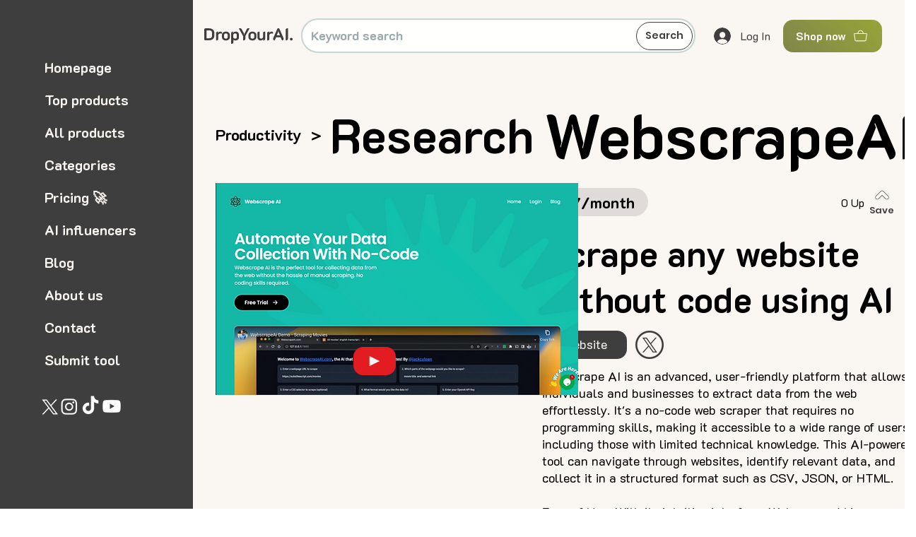

--- FILE ---
content_type: text/html; charset=UTF-8
request_url: https://www.dropyourai.com/products/4764efbd-9e51-4625-bbd4-71a5bb97eed8
body_size: 174557
content:
<!DOCTYPE html>
<html lang="en">
<head>
  
  <!-- SEO Tags -->
  <title>WebscrapeAI ai tool for Productivity</title>
  <meta name="description" content="Discover detailed insights on cutting-edge WebscrapeAI Ai tool at DropYourAi.com. Dive deep into functionalities, reviews, and applications."/>
  <link rel="canonical" href="https://www.dropyourai.com/products/4764efbd-9e51-4625-bbd4-71a5bb97eed8"/>
  <meta name="robots" content="index"/>
  <meta property="og:title" content="WebscrapeAI ai tool for Productivity"/>
  <meta property="og:description" content="Discover detailed insights on cutting-edge WebscrapeAI Ai tool at DropYourAi.com. Dive deep into functionalities, reviews, and applications."/>
  <meta property="og:image" content="https://static.wixstatic.com/media/29770a_b3421e54301f4e4daf57965d2d9325ca~mv2.png/v1/fill/w_1600,h_937,al_c/Homepage.png"/>
  <meta property="og:image:width" content="1600"/>
  <meta property="og:image:height" content="937"/>
  <meta property="og:url" content="https://www.dropyourai.com/products/4764efbd-9e51-4625-bbd4-71a5bb97eed8"/>
  <meta property="og:site_name" content="DropYourAI"/>
  <meta property="og:type" content="website"/>
  <script type="application/ld+json">[{"@context":"https://schema.org/","@type":"ImageObject","height":937,"width":1600,"url":"https://static.wixstatic.com/media/29770a_b3421e54301f4e4daf57965d2d9325ca~mv2.png/v1/fill/w_1600,h_937,al_c/Homepage.png"},{"@context":"https://schema.org/","@type":"ImageObject","height":145,"width":130,"url":"https://static.wixstatic.com/media/02f1ab_932c1305b0a54b19ba4f71fac4f37681~mv2.png/v1/fill/w_130,h_145,al_c/business%20ai%20tools.png"}]</script>
  <script type="application/ld+json">{}</script>
  <meta name="google-site-verification" content="zV1mVheUFkeIhTxtRFH-q2AYwRc13Bl6PovLLu_TtfI"/>
  <meta name="twitter:card" content="summary_large_image"/>
  <meta name="twitter:title" content="WebscrapeAI ai tool for Productivity"/>
  <meta name="twitter:description" content="Discover detailed insights on cutting-edge WebscrapeAI Ai tool at DropYourAi.com. Dive deep into functionalities, reviews, and applications."/>
  <meta name="twitter:image" content="https://static.wixstatic.com/media/29770a_b3421e54301f4e4daf57965d2d9325ca~mv2.png/v1/fill/w_1600,h_937,al_c/Homepage.png"/>

  
  <meta charset='utf-8'>
  <meta name="viewport" content="width=device-width, initial-scale=1" id="wixDesktopViewport" />
  <meta http-equiv="X-UA-Compatible" content="IE=edge">
  <meta name="generator" content="Wix.com Website Builder"/>

  <link rel="icon" sizes="192x192" href="https://static.wixstatic.com/shapes/80eeb4_14f2911531f846b38455134c1c569cee.svg" type="image/svg+xml"/>
  <link rel="shortcut icon" href="https://static.wixstatic.com/shapes/80eeb4_14f2911531f846b38455134c1c569cee.svg" type="image/svg+xml"/>
  <link rel="apple-touch-icon" href="https://static.wixstatic.com/shapes/80eeb4_14f2911531f846b38455134c1c569cee.svg" type="image/svg+xml"/>

  <!-- Safari Pinned Tab Icon -->
  <!-- <link rel="mask-icon" href="https://static.wixstatic.com/shapes/80eeb4_14f2911531f846b38455134c1c569cee.svg"> -->

  <!-- Original trials -->
  


  <!-- Segmenter Polyfill -->
  <script>
    if (!window.Intl || !window.Intl.Segmenter) {
      (function() {
        var script = document.createElement('script');
        script.src = 'https://static.parastorage.com/unpkg/@formatjs/intl-segmenter@11.7.10/polyfill.iife.js';
        document.head.appendChild(script);
      })();
    }
  </script>

  <!-- Legacy Polyfills -->
  <script nomodule="" src="https://static.parastorage.com/unpkg/core-js-bundle@3.2.1/minified.js"></script>
  <script nomodule="" src="https://static.parastorage.com/unpkg/focus-within-polyfill@5.0.9/dist/focus-within-polyfill.js"></script>

  <!-- Performance API Polyfills -->
  <script>
  (function () {
    var noop = function noop() {};
    if ("performance" in window === false) {
      window.performance = {};
    }
    window.performance.mark = performance.mark || noop;
    window.performance.measure = performance.measure || noop;
    if ("now" in window.performance === false) {
      var nowOffset = Date.now();
      if (performance.timing && performance.timing.navigationStart) {
        nowOffset = performance.timing.navigationStart;
      }
      window.performance.now = function now() {
        return Date.now() - nowOffset;
      };
    }
  })();
  </script>

  <!-- Globals Definitions -->
  <script>
    (function () {
      var now = Date.now()
      window.initialTimestamps = {
        initialTimestamp: now,
        initialRequestTimestamp: Math.round(performance.timeOrigin ? performance.timeOrigin : now - performance.now())
      }

      window.thunderboltTag = "QA_READY"
      window.thunderboltVersion = "1.16787.0"
    })();
  </script>

  <!-- Essential Viewer Model -->
  <script type="application/json" id="wix-essential-viewer-model">{"fleetConfig":{"fleetName":"thunderbolt-seo-isolated-renderer","type":"GA","code":0},"mode":{"qa":false,"enableTestApi":false,"debug":false,"ssrIndicator":false,"ssrOnly":false,"siteAssetsFallback":"enable","versionIndicator":false},"componentsLibrariesTopology":[{"artifactId":"editor-elements","namespace":"wixui","url":"https:\/\/static.parastorage.com\/services\/editor-elements\/1.14855.0"},{"artifactId":"editor-elements","namespace":"dsgnsys","url":"https:\/\/static.parastorage.com\/services\/editor-elements\/1.14855.0"}],"siteFeaturesConfigs":{"sessionManager":{"isRunningInDifferentSiteContext":false}},"language":{"userLanguage":"en"},"siteAssets":{"clientTopology":{"mediaRootUrl":"https:\/\/static.wixstatic.com","scriptsUrl":"static.parastorage.com","staticMediaUrl":"https:\/\/static.wixstatic.com\/media","moduleRepoUrl":"https:\/\/static.parastorage.com\/unpkg","fileRepoUrl":"https:\/\/static.parastorage.com\/services","viewerAppsUrl":"https:\/\/viewer-apps.parastorage.com","viewerAssetsUrl":"https:\/\/viewer-assets.parastorage.com","siteAssetsUrl":"https:\/\/siteassets.parastorage.com","pageJsonServerUrls":["https:\/\/pages.parastorage.com","https:\/\/staticorigin.wixstatic.com","https:\/\/www.dropyourai.com","https:\/\/fallback.wix.com\/wix-html-editor-pages-webapp\/page"],"pathOfTBModulesInFileRepoForFallback":"wix-thunderbolt\/dist\/"}},"siteFeatures":["accessibilityBrowserZoom","accessibility","appMonitoring","assetsLoader","businessLogger","captcha","clickHandlerRegistrar","codeEmbed","commonConfig","componentsLoader","componentsRegistry","consentPolicy","cyclicTabbing","domSelectors","dynamicPages","environmentWixCodeSdk","environment","lightbox","locationWixCodeSdk","mpaNavigation","navigationManager","navigationPhases","ooi","pages","panorama","passwordProtectedPage","protectedPages","renderer","reporter","routerFetch","router","scrollRestoration","seoWixCodeSdk","seo","sessionManager","siteMembersWixCodeSdk","siteMembers","siteScrollBlocker","siteWixCodeSdk","speculationRules","ssrCache","stores","structureApi","thunderboltInitializer","tpaCommons","translations","usedPlatformApis","warmupData","windowMessageRegistrar","windowWixCodeSdk","wixCustomElementComponent","wixEmbedsApi","componentsReact","platform"],"site":{"externalBaseUrl":"https:\/\/www.dropyourai.com","isSEO":true},"media":{"staticMediaUrl":"https:\/\/static.wixstatic.com\/media","mediaRootUrl":"https:\/\/static.wixstatic.com\/","staticVideoUrl":"https:\/\/video.wixstatic.com\/"},"requestUrl":"https:\/\/www.dropyourai.com\/products\/4764efbd-9e51-4625-bbd4-71a5bb97eed8","rollout":{"siteAssetsVersionsRollout":false,"isDACRollout":0,"isTBRollout":false},"commonConfig":{"brand":"studio","host":"VIEWER","bsi":"","consentPolicy":{},"consentPolicyHeader":{},"siteRevision":"4440","renderingFlow":"NONE","language":"en","locale":"en-gb"},"interactionSampleRatio":0.01,"dynamicModelUrl":"https:\/\/www.dropyourai.com\/_api\/v2\/dynamicmodel","accessTokensUrl":"https:\/\/www.dropyourai.com\/_api\/v1\/access-tokens","isExcludedFromSecurityExperiments":false,"experiments":{"specs.thunderbolt.hardenFetchAndXHR":true,"specs.thunderbolt.securityExperiments":true}}</script>
  <script>window.viewerModel = JSON.parse(document.getElementById('wix-essential-viewer-model').textContent)</script>

  <script>
    window.commonConfig = viewerModel.commonConfig
  </script>

  
  <!-- BEGIN handleAccessTokens bundle -->

  <script data-url="https://static.parastorage.com/services/wix-thunderbolt/dist/handleAccessTokens.inline.4f2f9a53.bundle.min.js">(()=>{"use strict";function e(e){let{context:o,property:r,value:n,enumerable:i=!0}=e,c=e.get,l=e.set;if(!r||void 0===n&&!c&&!l)return new Error("property and value are required");let a=o||globalThis,s=a?.[r],u={};if(void 0!==n)u.value=n;else{if(c){let e=t(c);e&&(u.get=e)}if(l){let e=t(l);e&&(u.set=e)}}let p={...u,enumerable:i||!1,configurable:!1};void 0!==n&&(p.writable=!1);try{Object.defineProperty(a,r,p)}catch(e){return e instanceof TypeError?s:e}return s}function t(e,t){return"function"==typeof e?e:!0===e?.async&&"function"==typeof e.func?t?async function(t){return e.func(t)}:async function(){return e.func()}:"function"==typeof e?.func?e.func:void 0}try{e({property:"strictDefine",value:e})}catch{}try{e({property:"defineStrictObject",value:r})}catch{}try{e({property:"defineStrictMethod",value:n})}catch{}var o=["toString","toLocaleString","valueOf","constructor","prototype"];function r(t){let{context:n,property:c,propertiesToExclude:l=[],skipPrototype:a=!1,hardenPrototypePropertiesToExclude:s=[]}=t;if(!c)return new Error("property is required");let u=(n||globalThis)[c],p={},f=i(n,c);u&&("object"==typeof u||"function"==typeof u)&&Reflect.ownKeys(u).forEach(t=>{if(!l.includes(t)&&!o.includes(t)){let o=i(u,t);if(o&&(o.writable||o.configurable)){let{value:r,get:n,set:i,enumerable:c=!1}=o,l={};void 0!==r?l.value=r:n?l.get=n:i&&(l.set=i);try{let o=e({context:u,property:t,...l,enumerable:c});p[t]=o}catch(e){if(!(e instanceof TypeError))throw e;try{p[t]=o.value||o.get||o.set}catch{}}}}});let d={originalObject:u,originalProperties:p};if(!a&&void 0!==u?.prototype){let e=r({context:u,property:"prototype",propertiesToExclude:s,skipPrototype:!0});e instanceof Error||(d.originalPrototype=e?.originalObject,d.originalPrototypeProperties=e?.originalProperties)}return e({context:n,property:c,value:u,enumerable:f?.enumerable}),d}function n(t,o){let r=(o||globalThis)[t],n=i(o||globalThis,t);return r&&n&&(n.writable||n.configurable)?(Object.freeze(r),e({context:globalThis,property:t,value:r})):r}function i(e,t){if(e&&t)try{return Reflect.getOwnPropertyDescriptor(e,t)}catch{return}}function c(e){if("string"!=typeof e)return e;try{return decodeURIComponent(e).toLowerCase().trim()}catch{return e.toLowerCase().trim()}}function l(e,t){let o="";if("string"==typeof e)o=e.split("=")[0]?.trim()||"";else{if(!e||"string"!=typeof e.name)return!1;o=e.name}return t.has(c(o)||"")}function a(e,t){let o;return o="string"==typeof e?e.split(";").map(e=>e.trim()).filter(e=>e.length>0):e||[],o.filter(e=>!l(e,t))}var s=null;function u(){return null===s&&(s=typeof Document>"u"?void 0:Object.getOwnPropertyDescriptor(Document.prototype,"cookie")),s}function p(t,o){if(!globalThis?.cookieStore)return;let r=globalThis.cookieStore.get.bind(globalThis.cookieStore),n=globalThis.cookieStore.getAll.bind(globalThis.cookieStore),i=globalThis.cookieStore.set.bind(globalThis.cookieStore),c=globalThis.cookieStore.delete.bind(globalThis.cookieStore);return e({context:globalThis.CookieStore.prototype,property:"get",value:async function(e){return l(("string"==typeof e?e:e.name)||"",t)?null:r.call(this,e)},enumerable:!0}),e({context:globalThis.CookieStore.prototype,property:"getAll",value:async function(){return a(await n.apply(this,Array.from(arguments)),t)},enumerable:!0}),e({context:globalThis.CookieStore.prototype,property:"set",value:async function(){let e=Array.from(arguments);if(!l(1===e.length?e[0].name:e[0],t))return i.apply(this,e);o&&console.warn(o)},enumerable:!0}),e({context:globalThis.CookieStore.prototype,property:"delete",value:async function(){let e=Array.from(arguments);if(!l(1===e.length?e[0].name:e[0],t))return c.apply(this,e)},enumerable:!0}),e({context:globalThis.cookieStore,property:"prototype",value:globalThis.CookieStore.prototype,enumerable:!1}),e({context:globalThis,property:"cookieStore",value:globalThis.cookieStore,enumerable:!0}),{get:r,getAll:n,set:i,delete:c}}var f=["TextEncoder","TextDecoder","XMLHttpRequestEventTarget","EventTarget","URL","JSON","Reflect","Object","Array","Map","Set","WeakMap","WeakSet","Promise","Symbol","Error"],d=["addEventListener","removeEventListener","dispatchEvent","encodeURI","encodeURIComponent","decodeURI","decodeURIComponent"];const y=(e,t)=>{try{const o=t?t.get.call(document):document.cookie;return o.split(";").map(e=>e.trim()).filter(t=>t?.startsWith(e))[0]?.split("=")[1]}catch(e){return""}},g=(e="",t="",o="/")=>`${e}=; ${t?`domain=${t};`:""} max-age=0; path=${o}; expires=Thu, 01 Jan 1970 00:00:01 GMT`;function m(){(function(){if("undefined"!=typeof window){const e=performance.getEntriesByType("navigation")[0];return"back_forward"===(e?.type||"")}return!1})()&&function(){const{counter:e}=function(){const e=b("getItem");if(e){const[t,o]=e.split("-"),r=o?parseInt(o,10):0;if(r>=3){const e=t?Number(t):0;if(Date.now()-e>6e4)return{counter:0}}return{counter:r}}return{counter:0}}();e<3?(!function(e=1){b("setItem",`${Date.now()}-${e}`)}(e+1),window.location.reload()):console.error("ATS: Max reload attempts reached")}()}function b(e,t){try{return sessionStorage[e]("reload",t||"")}catch(e){console.error("ATS: Error calling sessionStorage:",e)}}const h="client-session-bind",v="sec-fetch-unsupported",{experiments:w}=window.viewerModel,T=[h,"client-binding",v,"svSession","smSession","server-session-bind","wixSession2","wixSession3"].map(e=>e.toLowerCase()),{cookie:S}=function(t,o){let r=new Set(t);return e({context:document,property:"cookie",set:{func:e=>function(e,t,o,r){let n=u(),i=c(t.split(";")[0]||"")||"";[...o].every(e=>!i.startsWith(e.toLowerCase()))&&n?.set?n.set.call(e,t):r&&console.warn(r)}(document,e,r,o)},get:{func:()=>function(e,t){let o=u();if(!o?.get)throw new Error("Cookie descriptor or getter not available");return a(o.get.call(e),t).join("; ")}(document,r)},enumerable:!0}),{cookieStore:p(r,o),cookie:u()}}(T),k="tbReady",x="security_overrideGlobals",{experiments:E,siteFeaturesConfigs:C,accessTokensUrl:P}=window.viewerModel,R=P,M={},O=(()=>{const e=y(h,S);if(w["specs.thunderbolt.browserCacheReload"]){y(v,S)||e?b("removeItem"):m()}return(()=>{const e=g(h),t=g(h,location.hostname);S.set.call(document,e),S.set.call(document,t)})(),e})();O&&(M["client-binding"]=O);const D=fetch;addEventListener(k,function e(t){const{logger:o}=t.detail;try{window.tb.init({fetch:D,fetchHeaders:M})}catch(e){const t=new Error("TB003");o.meter(`${x}_${t.message}`,{paramsOverrides:{errorType:x,eventString:t.message}}),window?.viewerModel?.mode.debug&&console.error(e)}finally{removeEventListener(k,e)}}),E["specs.thunderbolt.hardenFetchAndXHR"]||(window.fetchDynamicModel=()=>C.sessionManager.isRunningInDifferentSiteContext?Promise.resolve({}):fetch(R,{credentials:"same-origin",headers:M}).then(function(e){if(!e.ok)throw new Error(`[${e.status}]${e.statusText}`);return e.json()}),window.dynamicModelPromise=window.fetchDynamicModel())})();
//# sourceMappingURL=https://static.parastorage.com/services/wix-thunderbolt/dist/handleAccessTokens.inline.4f2f9a53.bundle.min.js.map</script>

<!-- END handleAccessTokens bundle -->

<!-- BEGIN overrideGlobals bundle -->

<script data-url="https://static.parastorage.com/services/wix-thunderbolt/dist/overrideGlobals.inline.ec13bfcf.bundle.min.js">(()=>{"use strict";function e(e){let{context:r,property:o,value:n,enumerable:i=!0}=e,c=e.get,a=e.set;if(!o||void 0===n&&!c&&!a)return new Error("property and value are required");let l=r||globalThis,u=l?.[o],s={};if(void 0!==n)s.value=n;else{if(c){let e=t(c);e&&(s.get=e)}if(a){let e=t(a);e&&(s.set=e)}}let p={...s,enumerable:i||!1,configurable:!1};void 0!==n&&(p.writable=!1);try{Object.defineProperty(l,o,p)}catch(e){return e instanceof TypeError?u:e}return u}function t(e,t){return"function"==typeof e?e:!0===e?.async&&"function"==typeof e.func?t?async function(t){return e.func(t)}:async function(){return e.func()}:"function"==typeof e?.func?e.func:void 0}try{e({property:"strictDefine",value:e})}catch{}try{e({property:"defineStrictObject",value:o})}catch{}try{e({property:"defineStrictMethod",value:n})}catch{}var r=["toString","toLocaleString","valueOf","constructor","prototype"];function o(t){let{context:n,property:c,propertiesToExclude:a=[],skipPrototype:l=!1,hardenPrototypePropertiesToExclude:u=[]}=t;if(!c)return new Error("property is required");let s=(n||globalThis)[c],p={},f=i(n,c);s&&("object"==typeof s||"function"==typeof s)&&Reflect.ownKeys(s).forEach(t=>{if(!a.includes(t)&&!r.includes(t)){let r=i(s,t);if(r&&(r.writable||r.configurable)){let{value:o,get:n,set:i,enumerable:c=!1}=r,a={};void 0!==o?a.value=o:n?a.get=n:i&&(a.set=i);try{let r=e({context:s,property:t,...a,enumerable:c});p[t]=r}catch(e){if(!(e instanceof TypeError))throw e;try{p[t]=r.value||r.get||r.set}catch{}}}}});let d={originalObject:s,originalProperties:p};if(!l&&void 0!==s?.prototype){let e=o({context:s,property:"prototype",propertiesToExclude:u,skipPrototype:!0});e instanceof Error||(d.originalPrototype=e?.originalObject,d.originalPrototypeProperties=e?.originalProperties)}return e({context:n,property:c,value:s,enumerable:f?.enumerable}),d}function n(t,r){let o=(r||globalThis)[t],n=i(r||globalThis,t);return o&&n&&(n.writable||n.configurable)?(Object.freeze(o),e({context:globalThis,property:t,value:o})):o}function i(e,t){if(e&&t)try{return Reflect.getOwnPropertyDescriptor(e,t)}catch{return}}function c(e){if("string"!=typeof e)return e;try{return decodeURIComponent(e).toLowerCase().trim()}catch{return e.toLowerCase().trim()}}function a(e,t){return e instanceof Headers?e.forEach((r,o)=>{l(o,t)||e.delete(o)}):Object.keys(e).forEach(r=>{l(r,t)||delete e[r]}),e}function l(e,t){return!t.has(c(e)||"")}function u(e,t){let r=!0,o=function(e){let t,r;if(globalThis.Request&&e instanceof Request)t=e.url;else{if("function"!=typeof e?.toString)throw new Error("Unsupported type for url");t=e.toString()}try{return new URL(t).pathname}catch{return r=t.replace(/#.+/gi,"").split("?").shift(),r.startsWith("/")?r:`/${r}`}}(e),n=c(o);return n&&t.some(e=>n.includes(e))&&(r=!1),r}function s(t,r,o){let n=fetch,i=XMLHttpRequest,c=new Set(r);function s(){let e=new i,r=e.open,n=e.setRequestHeader;return e.open=function(){let n=Array.from(arguments),i=n[1];if(n.length<2||u(i,t))return r.apply(e,n);throw new Error(o||`Request not allowed for path ${i}`)},e.setRequestHeader=function(t,r){l(decodeURIComponent(t),c)&&n.call(e,t,r)},e}return e({property:"fetch",value:function(){let e=function(e,t){return globalThis.Request&&e[0]instanceof Request&&e[0]?.headers?a(e[0].headers,t):e[1]?.headers&&a(e[1].headers,t),e}(arguments,c);return u(arguments[0],t)?n.apply(globalThis,Array.from(e)):new Promise((e,t)=>{t(new Error(o||`Request not allowed for path ${arguments[0]}`))})},enumerable:!0}),e({property:"XMLHttpRequest",value:s,enumerable:!0}),Object.keys(i).forEach(e=>{s[e]=i[e]}),{fetch:n,XMLHttpRequest:i}}var p=["TextEncoder","TextDecoder","XMLHttpRequestEventTarget","EventTarget","URL","JSON","Reflect","Object","Array","Map","Set","WeakMap","WeakSet","Promise","Symbol","Error"],f=["addEventListener","removeEventListener","dispatchEvent","encodeURI","encodeURIComponent","decodeURI","decodeURIComponent"];const d=function(){let t=globalThis.open,r=document.open;function o(e,r,o){let n="string"!=typeof e,i=t.call(window,e,r,o);return n||e&&function(e){return e.startsWith("//")&&/(?:[a-z0-9](?:[a-z0-9-]{0,61}[a-z0-9])?\.)+[a-z0-9][a-z0-9-]{0,61}[a-z0-9]/g.test(`${location.protocol}:${e}`)&&(e=`${location.protocol}${e}`),!e.startsWith("http")||new URL(e).hostname===location.hostname}(e)?{}:i}return e({property:"open",value:o,context:globalThis,enumerable:!0}),e({property:"open",value:function(e,t,n){return e?o(e,t,n):r.call(document,e||"",t||"",n||"")},context:document,enumerable:!0}),{open:t,documentOpen:r}},y=function(){let t=document.createElement,r=Element.prototype.setAttribute,o=Element.prototype.setAttributeNS;return e({property:"createElement",context:document,value:function(n,i){let a=t.call(document,n,i);if("iframe"===c(n)){e({property:"srcdoc",context:a,get:()=>"",set:()=>{console.warn("`srcdoc` is not allowed in iframe elements.")}});let t=function(e,t){"srcdoc"!==e.toLowerCase()?r.call(a,e,t):console.warn("`srcdoc` attribute is not allowed to be set.")},n=function(e,t,r){"srcdoc"!==t.toLowerCase()?o.call(a,e,t,r):console.warn("`srcdoc` attribute is not allowed to be set.")};a.setAttribute=t,a.setAttributeNS=n}return a},enumerable:!0}),{createElement:t,setAttribute:r,setAttributeNS:o}},m=["client-binding"],b=["/_api/v1/access-tokens","/_api/v2/dynamicmodel","/_api/one-app-session-web/v3/businesses"],h=function(){let t=setTimeout,r=setInterval;return o("setTimeout",0,globalThis),o("setInterval",0,globalThis),{setTimeout:t,setInterval:r};function o(t,r,o){let n=o||globalThis,i=n[t];if(!i||"function"!=typeof i)throw new Error(`Function ${t} not found or is not a function`);e({property:t,value:function(){let e=Array.from(arguments);if("string"!=typeof e[r])return i.apply(n,e);console.warn(`Calling ${t} with a String Argument at index ${r} is not allowed`)},context:o,enumerable:!0})}},v=function(){if(navigator&&"serviceWorker"in navigator){let t=navigator.serviceWorker.register;return e({context:navigator.serviceWorker,property:"register",value:function(){console.log("Service worker registration is not allowed")},enumerable:!0}),{register:t}}return{}};performance.mark("overrideGlobals started");const{isExcludedFromSecurityExperiments:g,experiments:w}=window.viewerModel,E=!g&&w["specs.thunderbolt.securityExperiments"];try{d(),E&&y(),w["specs.thunderbolt.hardenFetchAndXHR"]&&E&&s(b,m),v(),(e=>{let t=[],r=[];r=r.concat(["TextEncoder","TextDecoder"]),e&&(r=r.concat(["XMLHttpRequestEventTarget","EventTarget"])),r=r.concat(["URL","JSON"]),e&&(t=t.concat(["addEventListener","removeEventListener"])),t=t.concat(["encodeURI","encodeURIComponent","decodeURI","decodeURIComponent"]),r=r.concat(["String","Number"]),e&&r.push("Object"),r=r.concat(["Reflect"]),t.forEach(e=>{n(e),["addEventListener","removeEventListener"].includes(e)&&n(e,document)}),r.forEach(e=>{o({property:e})})})(E),E&&h()}catch(e){window?.viewerModel?.mode.debug&&console.error(e);const t=new Error("TB006");window.fedops?.reportError(t,"security_overrideGlobals"),window.Sentry?window.Sentry.captureException(t):globalThis.defineStrictProperty("sentryBuffer",[t],window,!1)}performance.mark("overrideGlobals ended")})();
//# sourceMappingURL=https://static.parastorage.com/services/wix-thunderbolt/dist/overrideGlobals.inline.ec13bfcf.bundle.min.js.map</script>

<!-- END overrideGlobals bundle -->


  
  <script>
    window.commonConfig = viewerModel.commonConfig

	
  </script>

  <!-- Initial CSS -->
  <style data-url="https://static.parastorage.com/services/wix-thunderbolt/dist/main.347af09f.min.css">@keyframes slide-horizontal-new{0%{transform:translateX(100%)}}@keyframes slide-horizontal-old{80%{opacity:1}to{opacity:0;transform:translateX(-100%)}}@keyframes slide-vertical-new{0%{transform:translateY(-100%)}}@keyframes slide-vertical-old{80%{opacity:1}to{opacity:0;transform:translateY(100%)}}@keyframes out-in-new{0%{opacity:0}}@keyframes out-in-old{to{opacity:0}}:root:active-view-transition{view-transition-name:none}::view-transition{pointer-events:none}:root:active-view-transition::view-transition-new(page-group),:root:active-view-transition::view-transition-old(page-group){animation-duration:.6s;cursor:wait;pointer-events:all}:root:active-view-transition-type(SlideHorizontal)::view-transition-old(page-group){animation:slide-horizontal-old .6s cubic-bezier(.83,0,.17,1) forwards;mix-blend-mode:normal}:root:active-view-transition-type(SlideHorizontal)::view-transition-new(page-group){animation:slide-horizontal-new .6s cubic-bezier(.83,0,.17,1) backwards;mix-blend-mode:normal}:root:active-view-transition-type(SlideVertical)::view-transition-old(page-group){animation:slide-vertical-old .6s cubic-bezier(.83,0,.17,1) forwards;mix-blend-mode:normal}:root:active-view-transition-type(SlideVertical)::view-transition-new(page-group){animation:slide-vertical-new .6s cubic-bezier(.83,0,.17,1) backwards;mix-blend-mode:normal}:root:active-view-transition-type(OutIn)::view-transition-old(page-group){animation:out-in-old .35s cubic-bezier(.22,1,.36,1) forwards}:root:active-view-transition-type(OutIn)::view-transition-new(page-group){animation:out-in-new .35s cubic-bezier(.64,0,.78,0) .35s backwards}@media(prefers-reduced-motion:reduce){::view-transition-group(*),::view-transition-new(*),::view-transition-old(*){animation:none!important}}body,html{background:transparent;border:0;margin:0;outline:0;padding:0;vertical-align:baseline}body{--scrollbar-width:0px;font-family:Arial,Helvetica,sans-serif;font-size:10px}body,html{height:100%}body{overflow-x:auto;overflow-y:scroll}body:not(.responsive) #site-root{min-width:var(--site-width);width:100%}body:not([data-js-loaded]) [data-hide-prejs]{visibility:hidden}interact-element{display:contents}#SITE_CONTAINER{position:relative}:root{--one-unit:1vw;--section-max-width:9999px;--spx-stopper-max:9999px;--spx-stopper-min:0px;--browser-zoom:1}@supports(-webkit-appearance:none) and (stroke-color:transparent){:root{--safari-sticky-fix:opacity;--experimental-safari-sticky-fix:translateZ(0)}}@supports(container-type:inline-size){:root{--one-unit:1cqw}}[id^=oldHoverBox-]{mix-blend-mode:plus-lighter;transition:opacity .5s ease,visibility .5s ease}[data-mesh-id$=inlineContent-gridContainer]:has(>[id^=oldHoverBox-]){isolation:isolate}</style>
<style data-url="https://static.parastorage.com/services/wix-thunderbolt/dist/main.renderer.9cb0985f.min.css">a,abbr,acronym,address,applet,b,big,blockquote,button,caption,center,cite,code,dd,del,dfn,div,dl,dt,em,fieldset,font,footer,form,h1,h2,h3,h4,h5,h6,header,i,iframe,img,ins,kbd,label,legend,li,nav,object,ol,p,pre,q,s,samp,section,small,span,strike,strong,sub,sup,table,tbody,td,tfoot,th,thead,title,tr,tt,u,ul,var{background:transparent;border:0;margin:0;outline:0;padding:0;vertical-align:baseline}input,select,textarea{box-sizing:border-box;font-family:Helvetica,Arial,sans-serif}ol,ul{list-style:none}blockquote,q{quotes:none}ins{text-decoration:none}del{text-decoration:line-through}table{border-collapse:collapse;border-spacing:0}a{cursor:pointer;text-decoration:none}.testStyles{overflow-y:hidden}.reset-button{-webkit-appearance:none;background:none;border:0;color:inherit;font:inherit;line-height:normal;outline:0;overflow:visible;padding:0;-webkit-user-select:none;-moz-user-select:none;-ms-user-select:none}:focus{outline:none}body.device-mobile-optimized:not(.disable-site-overflow){overflow-x:hidden;overflow-y:scroll}body.device-mobile-optimized:not(.responsive) #SITE_CONTAINER{margin-left:auto;margin-right:auto;overflow-x:visible;position:relative;width:320px}body.device-mobile-optimized:not(.responsive):not(.blockSiteScrolling) #SITE_CONTAINER{margin-top:0}body.device-mobile-optimized>*{max-width:100%!important}body.device-mobile-optimized #site-root{overflow-x:hidden;overflow-y:hidden}@supports(overflow:clip){body.device-mobile-optimized #site-root{overflow-x:clip;overflow-y:clip}}body.device-mobile-non-optimized #SITE_CONTAINER #site-root{overflow-x:clip;overflow-y:clip}body.device-mobile-non-optimized.fullScreenMode{background-color:#5f6360}body.device-mobile-non-optimized.fullScreenMode #MOBILE_ACTIONS_MENU,body.device-mobile-non-optimized.fullScreenMode #SITE_BACKGROUND,body.device-mobile-non-optimized.fullScreenMode #site-root,body.fullScreenMode #WIX_ADS{visibility:hidden}body.fullScreenMode{overflow-x:hidden!important;overflow-y:hidden!important}body.fullScreenMode.device-mobile-optimized #TINY_MENU{opacity:0;pointer-events:none}body.fullScreenMode-scrollable.device-mobile-optimized{overflow-x:hidden!important;overflow-y:auto!important}body.fullScreenMode-scrollable.device-mobile-optimized #masterPage,body.fullScreenMode-scrollable.device-mobile-optimized #site-root{overflow-x:hidden!important;overflow-y:hidden!important}body.fullScreenMode-scrollable.device-mobile-optimized #SITE_BACKGROUND,body.fullScreenMode-scrollable.device-mobile-optimized #masterPage{height:auto!important}body.fullScreenMode-scrollable.device-mobile-optimized #masterPage.mesh-layout{height:0!important}body.blockSiteScrolling,body.siteScrollingBlocked{position:fixed;width:100%}body.blockSiteScrolling #SITE_CONTAINER{margin-top:calc(var(--blocked-site-scroll-margin-top)*-1)}#site-root{margin:0 auto;min-height:100%;position:relative;top:var(--wix-ads-height)}#site-root img:not([src]){visibility:hidden}#site-root svg img:not([src]){visibility:visible}.auto-generated-link{color:inherit}#SCROLL_TO_BOTTOM,#SCROLL_TO_TOP{height:0}.has-click-trigger{cursor:pointer}.fullScreenOverlay{bottom:0;display:flex;justify-content:center;left:0;overflow-y:hidden;position:fixed;right:0;top:-60px;z-index:1005}.fullScreenOverlay>.fullScreenOverlayContent{bottom:0;left:0;margin:0 auto;overflow:hidden;position:absolute;right:0;top:60px;transform:translateZ(0)}[data-mesh-id$=centeredContent],[data-mesh-id$=form],[data-mesh-id$=inlineContent]{pointer-events:none;position:relative}[data-mesh-id$=-gridWrapper],[data-mesh-id$=-rotated-wrapper]{pointer-events:none}[data-mesh-id$=-gridContainer]>*,[data-mesh-id$=-rotated-wrapper]>*,[data-mesh-id$=inlineContent]>:not([data-mesh-id$=-gridContainer]){pointer-events:auto}.device-mobile-optimized #masterPage.mesh-layout #SOSP_CONTAINER_CUSTOM_ID{grid-area:2/1/3/2;-ms-grid-row:2;position:relative}#masterPage.mesh-layout{-ms-grid-rows:max-content max-content min-content max-content;-ms-grid-columns:100%;align-items:start;display:-ms-grid;display:grid;grid-template-columns:100%;grid-template-rows:max-content max-content min-content max-content;justify-content:stretch}#masterPage.mesh-layout #PAGES_CONTAINER,#masterPage.mesh-layout #SITE_FOOTER-placeholder,#masterPage.mesh-layout #SITE_FOOTER_WRAPPER,#masterPage.mesh-layout #SITE_HEADER-placeholder,#masterPage.mesh-layout #SITE_HEADER_WRAPPER,#masterPage.mesh-layout #SOSP_CONTAINER_CUSTOM_ID[data-state~=mobileView],#masterPage.mesh-layout #soapAfterPagesContainer,#masterPage.mesh-layout #soapBeforePagesContainer{-ms-grid-row-align:start;-ms-grid-column-align:start;-ms-grid-column:1}#masterPage.mesh-layout #SITE_HEADER-placeholder,#masterPage.mesh-layout #SITE_HEADER_WRAPPER{grid-area:1/1/2/2;-ms-grid-row:1}#masterPage.mesh-layout #PAGES_CONTAINER,#masterPage.mesh-layout #soapAfterPagesContainer,#masterPage.mesh-layout #soapBeforePagesContainer{grid-area:3/1/4/2;-ms-grid-row:3}#masterPage.mesh-layout #soapAfterPagesContainer,#masterPage.mesh-layout #soapBeforePagesContainer{width:100%}#masterPage.mesh-layout #PAGES_CONTAINER{align-self:stretch}#masterPage.mesh-layout main#PAGES_CONTAINER{display:block}#masterPage.mesh-layout #SITE_FOOTER-placeholder,#masterPage.mesh-layout #SITE_FOOTER_WRAPPER{grid-area:4/1/5/2;-ms-grid-row:4}#masterPage.mesh-layout #SITE_PAGES,#masterPage.mesh-layout [data-mesh-id=PAGES_CONTAINERcenteredContent],#masterPage.mesh-layout [data-mesh-id=PAGES_CONTAINERinlineContent]{height:100%}#masterPage.mesh-layout.desktop>*{width:100%}#masterPage.mesh-layout #PAGES_CONTAINER,#masterPage.mesh-layout #SITE_FOOTER,#masterPage.mesh-layout #SITE_FOOTER_WRAPPER,#masterPage.mesh-layout #SITE_HEADER,#masterPage.mesh-layout #SITE_HEADER_WRAPPER,#masterPage.mesh-layout #SITE_PAGES,#masterPage.mesh-layout #masterPageinlineContent{position:relative}#masterPage.mesh-layout #SITE_HEADER{grid-area:1/1/2/2}#masterPage.mesh-layout #SITE_FOOTER{grid-area:4/1/5/2}#masterPage.mesh-layout.overflow-x-clip #SITE_FOOTER,#masterPage.mesh-layout.overflow-x-clip #SITE_HEADER{overflow-x:clip}[data-z-counter]{z-index:0}[data-z-counter="0"]{z-index:auto}.wixSiteProperties{-webkit-font-smoothing:antialiased;-moz-osx-font-smoothing:grayscale}:root{--wst-button-color-fill-primary:rgb(var(--color_48));--wst-button-color-border-primary:rgb(var(--color_49));--wst-button-color-text-primary:rgb(var(--color_50));--wst-button-color-fill-primary-hover:rgb(var(--color_51));--wst-button-color-border-primary-hover:rgb(var(--color_52));--wst-button-color-text-primary-hover:rgb(var(--color_53));--wst-button-color-fill-primary-disabled:rgb(var(--color_54));--wst-button-color-border-primary-disabled:rgb(var(--color_55));--wst-button-color-text-primary-disabled:rgb(var(--color_56));--wst-button-color-fill-secondary:rgb(var(--color_57));--wst-button-color-border-secondary:rgb(var(--color_58));--wst-button-color-text-secondary:rgb(var(--color_59));--wst-button-color-fill-secondary-hover:rgb(var(--color_60));--wst-button-color-border-secondary-hover:rgb(var(--color_61));--wst-button-color-text-secondary-hover:rgb(var(--color_62));--wst-button-color-fill-secondary-disabled:rgb(var(--color_63));--wst-button-color-border-secondary-disabled:rgb(var(--color_64));--wst-button-color-text-secondary-disabled:rgb(var(--color_65));--wst-color-fill-base-1:rgb(var(--color_36));--wst-color-fill-base-2:rgb(var(--color_37));--wst-color-fill-base-shade-1:rgb(var(--color_38));--wst-color-fill-base-shade-2:rgb(var(--color_39));--wst-color-fill-base-shade-3:rgb(var(--color_40));--wst-color-fill-accent-1:rgb(var(--color_41));--wst-color-fill-accent-2:rgb(var(--color_42));--wst-color-fill-accent-3:rgb(var(--color_43));--wst-color-fill-accent-4:rgb(var(--color_44));--wst-color-fill-background-primary:rgb(var(--color_11));--wst-color-fill-background-secondary:rgb(var(--color_12));--wst-color-text-primary:rgb(var(--color_15));--wst-color-text-secondary:rgb(var(--color_14));--wst-color-action:rgb(var(--color_18));--wst-color-disabled:rgb(var(--color_39));--wst-color-title:rgb(var(--color_45));--wst-color-subtitle:rgb(var(--color_46));--wst-color-line:rgb(var(--color_47));--wst-font-style-h2:var(--font_2);--wst-font-style-h3:var(--font_3);--wst-font-style-h4:var(--font_4);--wst-font-style-h5:var(--font_5);--wst-font-style-h6:var(--font_6);--wst-font-style-body-large:var(--font_7);--wst-font-style-body-medium:var(--font_8);--wst-font-style-body-small:var(--font_9);--wst-font-style-body-x-small:var(--font_10);--wst-color-custom-1:rgb(var(--color_13));--wst-color-custom-2:rgb(var(--color_16));--wst-color-custom-3:rgb(var(--color_17));--wst-color-custom-4:rgb(var(--color_19));--wst-color-custom-5:rgb(var(--color_20));--wst-color-custom-6:rgb(var(--color_21));--wst-color-custom-7:rgb(var(--color_22));--wst-color-custom-8:rgb(var(--color_23));--wst-color-custom-9:rgb(var(--color_24));--wst-color-custom-10:rgb(var(--color_25));--wst-color-custom-11:rgb(var(--color_26));--wst-color-custom-12:rgb(var(--color_27));--wst-color-custom-13:rgb(var(--color_28));--wst-color-custom-14:rgb(var(--color_29));--wst-color-custom-15:rgb(var(--color_30));--wst-color-custom-16:rgb(var(--color_31));--wst-color-custom-17:rgb(var(--color_32));--wst-color-custom-18:rgb(var(--color_33));--wst-color-custom-19:rgb(var(--color_34));--wst-color-custom-20:rgb(var(--color_35))}.wix-presets-wrapper{display:contents}</style>

  <meta name="format-detection" content="telephone=no">
  <meta name="skype_toolbar" content="skype_toolbar_parser_compatible">
  
  

  

  
      <!--pageHtmlEmbeds.head start-->
      <script type="wix/htmlEmbeds" id="pageHtmlEmbeds.head start"></script>
    
      <meta name="yandex-verification" content="5bb133d5b899fa67" />

    
      <meta name="msvalidate.01" content="614A47E8A1CC0221A80EB83987404F9B" />

    
      <!-- Google tag (gtag.js) -->
<script async src="https://www.googletagmanager.com/gtag/js?id=G-7JJ6XSR54B"></script>
<script>
  window.dataLayer = window.dataLayer || [];
  function gtag(){dataLayer.push(arguments);}
  gtag('js', new Date());

  gtag('config', 'G-7JJ6XSR54B');
</script>

    
      <meta name="naver-site-verification" content="e70b1b70ca215b8d24871a5f5e02e5eec94a7a3c" />

    
      <script type="wix/htmlEmbeds" id="pageHtmlEmbeds.head end"></script>
      <!--pageHtmlEmbeds.head end-->
  

  <!-- head performance data start -->
  
  <!-- head performance data end -->
  

    


    
<style data-href="https://static.parastorage.com/services/editor-elements-library/dist/thunderbolt/rb_wixui.thunderbolt_bootstrap.a1b00b19.min.css">.cwL6XW{cursor:pointer}.sNF2R0{opacity:0}.hLoBV3{transition:opacity var(--transition-duration) cubic-bezier(.37,0,.63,1)}.Rdf41z,.hLoBV3{opacity:1}.ftlZWo{transition:opacity var(--transition-duration) cubic-bezier(.37,0,.63,1)}.ATGlOr,.ftlZWo{opacity:0}.KQSXD0{transition:opacity var(--transition-duration) cubic-bezier(.64,0,.78,0)}.KQSXD0,.pagQKE{opacity:1}._6zG5H{opacity:0;transition:opacity var(--transition-duration) cubic-bezier(.22,1,.36,1)}.BB49uC{transform:translateX(100%)}.j9xE1V{transition:transform var(--transition-duration) cubic-bezier(.87,0,.13,1)}.ICs7Rs,.j9xE1V{transform:translateX(0)}.DxijZJ{transition:transform var(--transition-duration) cubic-bezier(.87,0,.13,1)}.B5kjYq,.DxijZJ{transform:translateX(-100%)}.cJijIV{transition:transform var(--transition-duration) cubic-bezier(.87,0,.13,1)}.cJijIV,.hOxaWM{transform:translateX(0)}.T9p3fN{transform:translateX(100%);transition:transform var(--transition-duration) cubic-bezier(.87,0,.13,1)}.qDxYJm{transform:translateY(100%)}.aA9V0P{transition:transform var(--transition-duration) cubic-bezier(.87,0,.13,1)}.YPXPAS,.aA9V0P{transform:translateY(0)}.Xf2zsA{transition:transform var(--transition-duration) cubic-bezier(.87,0,.13,1)}.Xf2zsA,.y7Kt7s{transform:translateY(-100%)}.EeUgMu{transition:transform var(--transition-duration) cubic-bezier(.87,0,.13,1)}.EeUgMu,.fdHrtm{transform:translateY(0)}.WIFaG4{transform:translateY(100%);transition:transform var(--transition-duration) cubic-bezier(.87,0,.13,1)}body:not(.responsive) .JsJXaX{overflow-x:clip}:root:active-view-transition .JsJXaX{view-transition-name:page-group}.AnQkDU{display:grid;grid-template-columns:1fr;grid-template-rows:1fr;height:100%}.AnQkDU>div{align-self:stretch!important;grid-area:1/1/2/2;justify-self:stretch!important}.StylableButton2545352419__root{-archetype:box;border:none;box-sizing:border-box;cursor:pointer;display:block;height:100%;min-height:10px;min-width:10px;padding:0;touch-action:manipulation;width:100%}.StylableButton2545352419__root[disabled]{pointer-events:none}.StylableButton2545352419__root:not(:hover):not([disabled]).StylableButton2545352419--hasBackgroundColor{background-color:var(--corvid-background-color)!important}.StylableButton2545352419__root:hover:not([disabled]).StylableButton2545352419--hasHoverBackgroundColor{background-color:var(--corvid-hover-background-color)!important}.StylableButton2545352419__root:not(:hover)[disabled].StylableButton2545352419--hasDisabledBackgroundColor{background-color:var(--corvid-disabled-background-color)!important}.StylableButton2545352419__root:not(:hover):not([disabled]).StylableButton2545352419--hasBorderColor{border-color:var(--corvid-border-color)!important}.StylableButton2545352419__root:hover:not([disabled]).StylableButton2545352419--hasHoverBorderColor{border-color:var(--corvid-hover-border-color)!important}.StylableButton2545352419__root:not(:hover)[disabled].StylableButton2545352419--hasDisabledBorderColor{border-color:var(--corvid-disabled-border-color)!important}.StylableButton2545352419__root.StylableButton2545352419--hasBorderRadius{border-radius:var(--corvid-border-radius)!important}.StylableButton2545352419__root.StylableButton2545352419--hasBorderWidth{border-width:var(--corvid-border-width)!important}.StylableButton2545352419__root:not(:hover):not([disabled]).StylableButton2545352419--hasColor,.StylableButton2545352419__root:not(:hover):not([disabled]).StylableButton2545352419--hasColor .StylableButton2545352419__label{color:var(--corvid-color)!important}.StylableButton2545352419__root:hover:not([disabled]).StylableButton2545352419--hasHoverColor,.StylableButton2545352419__root:hover:not([disabled]).StylableButton2545352419--hasHoverColor .StylableButton2545352419__label{color:var(--corvid-hover-color)!important}.StylableButton2545352419__root:not(:hover)[disabled].StylableButton2545352419--hasDisabledColor,.StylableButton2545352419__root:not(:hover)[disabled].StylableButton2545352419--hasDisabledColor .StylableButton2545352419__label{color:var(--corvid-disabled-color)!important}.StylableButton2545352419__link{-archetype:box;box-sizing:border-box;color:#000;text-decoration:none}.StylableButton2545352419__container{align-items:center;display:flex;flex-basis:auto;flex-direction:row;flex-grow:1;height:100%;justify-content:center;overflow:hidden;transition:all .2s ease,visibility 0s;width:100%}.StylableButton2545352419__label{-archetype:text;-controller-part-type:LayoutChildDisplayDropdown,LayoutFlexChildSpacing(first);max-width:100%;min-width:1.8em;overflow:hidden;text-align:center;text-overflow:ellipsis;transition:inherit;white-space:nowrap}.StylableButton2545352419__root.StylableButton2545352419--isMaxContent .StylableButton2545352419__label{text-overflow:unset}.StylableButton2545352419__root.StylableButton2545352419--isWrapText .StylableButton2545352419__label{min-width:10px;overflow-wrap:break-word;white-space:break-spaces;word-break:break-word}.StylableButton2545352419__icon{-archetype:icon;-controller-part-type:LayoutChildDisplayDropdown,LayoutFlexChildSpacing(last);flex-shrink:0;height:50px;min-width:1px;transition:inherit}.StylableButton2545352419__icon.StylableButton2545352419--override{display:block!important}.StylableButton2545352419__icon svg,.StylableButton2545352419__icon>span{display:flex;height:inherit;width:inherit}.StylableButton2545352419__root:not(:hover):not([disalbed]).StylableButton2545352419--hasIconColor .StylableButton2545352419__icon svg{fill:var(--corvid-icon-color)!important;stroke:var(--corvid-icon-color)!important}.StylableButton2545352419__root:hover:not([disabled]).StylableButton2545352419--hasHoverIconColor .StylableButton2545352419__icon svg{fill:var(--corvid-hover-icon-color)!important;stroke:var(--corvid-hover-icon-color)!important}.StylableButton2545352419__root:not(:hover)[disabled].StylableButton2545352419--hasDisabledIconColor .StylableButton2545352419__icon svg{fill:var(--corvid-disabled-icon-color)!important;stroke:var(--corvid-disabled-icon-color)!important}.aeyn4z{bottom:0;left:0;position:absolute;right:0;top:0}.qQrFOK{cursor:pointer}.VDJedC{-webkit-tap-highlight-color:rgba(0,0,0,0);fill:var(--corvid-fill-color,var(--fill));fill-opacity:var(--fill-opacity);stroke:var(--corvid-stroke-color,var(--stroke));stroke-opacity:var(--stroke-opacity);stroke-width:var(--stroke-width);filter:var(--drop-shadow,none);opacity:var(--opacity);transform:var(--flip)}.VDJedC,.VDJedC svg{bottom:0;left:0;position:absolute;right:0;top:0}.VDJedC svg{height:var(--svg-calculated-height,100%);margin:auto;padding:var(--svg-calculated-padding,0);width:var(--svg-calculated-width,100%)}.VDJedC svg:not([data-type=ugc]){overflow:visible}.l4CAhn *{vector-effect:non-scaling-stroke}.Z_l5lU{-webkit-text-size-adjust:100%;-moz-text-size-adjust:100%;text-size-adjust:100%}ol.font_100,ul.font_100{color:#080808;font-family:"Arial, Helvetica, sans-serif",serif;font-size:10px;font-style:normal;font-variant:normal;font-weight:400;letter-spacing:normal;line-height:normal;margin:0;text-decoration:none}ol.font_100 li,ul.font_100 li{margin-bottom:12px}ol.wix-list-text-align,ul.wix-list-text-align{list-style-position:inside}ol.wix-list-text-align h1,ol.wix-list-text-align h2,ol.wix-list-text-align h3,ol.wix-list-text-align h4,ol.wix-list-text-align h5,ol.wix-list-text-align h6,ol.wix-list-text-align p,ul.wix-list-text-align h1,ul.wix-list-text-align h2,ul.wix-list-text-align h3,ul.wix-list-text-align h4,ul.wix-list-text-align h5,ul.wix-list-text-align h6,ul.wix-list-text-align p{display:inline}.HQSswv{cursor:pointer}.yi6otz{clip:rect(0 0 0 0);border:0;height:1px;margin:-1px;overflow:hidden;padding:0;position:absolute;width:1px}.zQ9jDz [data-attr-richtext-marker=true]{display:block}.zQ9jDz [data-attr-richtext-marker=true] table{border-collapse:collapse;margin:15px 0;width:100%}.zQ9jDz [data-attr-richtext-marker=true] table td{padding:12px;position:relative}.zQ9jDz [data-attr-richtext-marker=true] table td:after{border-bottom:1px solid currentColor;border-left:1px solid currentColor;bottom:0;content:"";left:0;opacity:.2;position:absolute;right:0;top:0}.zQ9jDz [data-attr-richtext-marker=true] table tr td:last-child:after{border-right:1px solid currentColor}.zQ9jDz [data-attr-richtext-marker=true] table tr:first-child td:after{border-top:1px solid currentColor}@supports(-webkit-appearance:none) and (stroke-color:transparent){.qvSjx3>*>:first-child{vertical-align:top}}@supports(-webkit-touch-callout:none){.qvSjx3>*>:first-child{vertical-align:top}}.LkZBpT :is(p,h1,h2,h3,h4,h5,h6,ul,ol,span[data-attr-richtext-marker],blockquote,div) [class$=rich-text__text],.LkZBpT :is(p,h1,h2,h3,h4,h5,h6,ul,ol,span[data-attr-richtext-marker],blockquote,div)[class$=rich-text__text]{color:var(--corvid-color,currentColor)}.LkZBpT :is(p,h1,h2,h3,h4,h5,h6,ul,ol,span[data-attr-richtext-marker],blockquote,div) span[style*=color]{color:var(--corvid-color,currentColor)!important}.Kbom4H{direction:var(--text-direction);min-height:var(--min-height);min-width:var(--min-width)}.Kbom4H .upNqi2{word-wrap:break-word;height:100%;overflow-wrap:break-word;position:relative;width:100%}.Kbom4H .upNqi2 ul{list-style:disc inside}.Kbom4H .upNqi2 li{margin-bottom:12px}.MMl86N blockquote,.MMl86N div,.MMl86N h1,.MMl86N h2,.MMl86N h3,.MMl86N h4,.MMl86N h5,.MMl86N h6,.MMl86N p{letter-spacing:normal;line-height:normal}.gYHZuN{min-height:var(--min-height);min-width:var(--min-width)}.gYHZuN .upNqi2{word-wrap:break-word;height:100%;overflow-wrap:break-word;position:relative;width:100%}.gYHZuN .upNqi2 ol,.gYHZuN .upNqi2 ul{letter-spacing:normal;line-height:normal;margin-inline-start:.5em;padding-inline-start:1.3em}.gYHZuN .upNqi2 ul{list-style-type:disc}.gYHZuN .upNqi2 ol{list-style-type:decimal}.gYHZuN .upNqi2 ol ul,.gYHZuN .upNqi2 ul ul{line-height:normal;list-style-type:circle}.gYHZuN .upNqi2 ol ol ul,.gYHZuN .upNqi2 ol ul ul,.gYHZuN .upNqi2 ul ol ul,.gYHZuN .upNqi2 ul ul ul{line-height:normal;list-style-type:square}.gYHZuN .upNqi2 li{font-style:inherit;font-weight:inherit;letter-spacing:normal;line-height:inherit}.gYHZuN .upNqi2 h1,.gYHZuN .upNqi2 h2,.gYHZuN .upNqi2 h3,.gYHZuN .upNqi2 h4,.gYHZuN .upNqi2 h5,.gYHZuN .upNqi2 h6,.gYHZuN .upNqi2 p{letter-spacing:normal;line-height:normal;margin-block:0;margin:0}.gYHZuN .upNqi2 a{color:inherit}.MMl86N,.ku3DBC{word-wrap:break-word;direction:var(--text-direction);min-height:var(--min-height);min-width:var(--min-width);mix-blend-mode:var(--blendMode,normal);overflow-wrap:break-word;pointer-events:none;text-align:start;text-shadow:var(--textOutline,0 0 transparent),var(--textShadow,0 0 transparent);text-transform:var(--textTransform,"none")}.MMl86N>*,.ku3DBC>*{pointer-events:auto}.MMl86N li,.ku3DBC li{font-style:inherit;font-weight:inherit;letter-spacing:normal;line-height:inherit}.MMl86N ol,.MMl86N ul,.ku3DBC ol,.ku3DBC ul{letter-spacing:normal;line-height:normal;margin-inline-end:0;margin-inline-start:.5em}.MMl86N:not(.Vq6kJx) ol,.MMl86N:not(.Vq6kJx) ul,.ku3DBC:not(.Vq6kJx) ol,.ku3DBC:not(.Vq6kJx) ul{padding-inline-end:0;padding-inline-start:1.3em}.MMl86N ul,.ku3DBC ul{list-style-type:disc}.MMl86N ol,.ku3DBC ol{list-style-type:decimal}.MMl86N ol ul,.MMl86N ul ul,.ku3DBC ol ul,.ku3DBC ul ul{list-style-type:circle}.MMl86N ol ol ul,.MMl86N ol ul ul,.MMl86N ul ol ul,.MMl86N ul ul ul,.ku3DBC ol ol ul,.ku3DBC ol ul ul,.ku3DBC ul ol ul,.ku3DBC ul ul ul{list-style-type:square}.MMl86N blockquote,.MMl86N div,.MMl86N h1,.MMl86N h2,.MMl86N h3,.MMl86N h4,.MMl86N h5,.MMl86N h6,.MMl86N p,.ku3DBC blockquote,.ku3DBC div,.ku3DBC h1,.ku3DBC h2,.ku3DBC h3,.ku3DBC h4,.ku3DBC h5,.ku3DBC h6,.ku3DBC p{margin-block:0;margin:0}.MMl86N a,.ku3DBC a{color:inherit}.Vq6kJx li{margin-inline-end:0;margin-inline-start:1.3em}.Vd6aQZ{overflow:hidden;padding:0;pointer-events:none;white-space:nowrap}.mHZSwn{display:none}.lvxhkV{bottom:0;left:0;position:absolute;right:0;top:0;width:100%}.QJjwEo{transform:translateY(-100%);transition:.2s ease-in}.kdBXfh{transition:.2s}.MP52zt{opacity:0;transition:.2s ease-in}.MP52zt.Bhu9m5{z-index:-1!important}.LVP8Wf{opacity:1;transition:.2s}.VrZrC0{height:auto}.VrZrC0,.cKxVkc{position:relative;width:100%}:host(:not(.device-mobile-optimized)) .vlM3HR,body:not(.device-mobile-optimized) .vlM3HR{margin-left:calc((100% - var(--site-width))/2);width:var(--site-width)}.AT7o0U[data-focuscycled=active]{outline:1px solid transparent}.AT7o0U[data-focuscycled=active]:not(:focus-within){outline:2px solid transparent;transition:outline .01s ease}.AT7o0U .vlM3HR{bottom:0;left:0;position:absolute;right:0;top:0}.Tj01hh,.jhxvbR{display:block;height:100%;width:100%}.jhxvbR img{max-width:var(--wix-img-max-width,100%)}.jhxvbR[data-animate-blur] img{filter:blur(9px);transition:filter .8s ease-in}.jhxvbR[data-animate-blur] img[data-load-done]{filter:none}.WzbAF8{direction:var(--direction)}.WzbAF8 .mpGTIt .O6KwRn{display:var(--item-display);height:var(--item-size);margin-block:var(--item-margin-block);margin-inline:var(--item-margin-inline);width:var(--item-size)}.WzbAF8 .mpGTIt .O6KwRn:last-child{margin-block:0;margin-inline:0}.WzbAF8 .mpGTIt .O6KwRn .oRtuWN{display:block}.WzbAF8 .mpGTIt .O6KwRn .oRtuWN .YaS0jR{height:var(--item-size);width:var(--item-size)}.WzbAF8 .mpGTIt{height:100%;position:absolute;white-space:nowrap;width:100%}:host(.device-mobile-optimized) .WzbAF8 .mpGTIt,body.device-mobile-optimized .WzbAF8 .mpGTIt{white-space:normal}.big2ZD{display:grid;grid-template-columns:1fr;grid-template-rows:1fr;height:calc(100% - var(--wix-ads-height));left:0;margin-top:var(--wix-ads-height);position:fixed;top:0;width:100%}.SHHiV9,.big2ZD{pointer-events:none;z-index:var(--pinned-layer-in-container,var(--above-all-in-container))}</style>
<style data-href="https://static.parastorage.com/services/editor-elements-library/dist/thunderbolt/rb_wixui.thunderbolt[SkipToContentButton].39deac6a.min.css">.LHrbPP{background:#fff;border-radius:24px;color:#116dff;cursor:pointer;font-family:Helvetica,Arial,メイリオ,meiryo,ヒラギノ角ゴ pro w3,hiragino kaku gothic pro,sans-serif;font-size:14px;height:0;left:50%;margin-left:-94px;opacity:0;padding:0 24px 0 24px;pointer-events:none;position:absolute;top:60px;width:0;z-index:9999}.LHrbPP:focus{border:2px solid;height:40px;opacity:1;pointer-events:auto;width:auto}</style>
<style data-href="https://static.parastorage.com/services/editor-elements-library/dist/thunderbolt/rb_wixui.thunderbolt[ImageX].52e98d5d.min.css">/*! remove when this file is updated or https://github.com/wix/yoshi/issues/2689 is resolved */.lyNaha{mix-blend-mode:var(--blendMode,normal);position:relative}.lyNaha img{display:block;height:100%;-webkit-mask-image:var(--mask-image,none);mask-image:var(--mask-image,none);-webkit-mask-position:var(--mask-position,0);mask-position:var(--mask-position,0);-webkit-mask-repeat:var(--mask-repeat,no-repeat);mask-repeat:var(--mask-repeat,no-repeat);-webkit-mask-size:var(--mask-size,100% 100%);mask-size:var(--mask-size,100% 100%);opacity:var(--mediaOpacity,1);width:100%}.lyNaha.JdNFxG img{-o-object-fit:var(--responsive-img-object-fit);object-fit:var(--responsive-img-object-fit)}.lyNaha .h1DYhE{background-color:rgba(var(--backgroundColor,var(--color_8,color_8)),var(--alpha-backgroundColor,1));border-color:rgba(var(--borderColor,var(--color_8,color_8)),var(--alpha-borderColor,1));border-radius:var(--cornerRadius,0);border-style:solid;border-width:var(--borderWidth,0);bottom:0;box-shadow:var(--boxShadow,none);box-sizing:border-box;left:0;overflow:hidden;position:absolute;right:0;top:0}.lyNaha .h1DYhE .Ux33nC{box-sizing:content-box;height:100%;inset:calc(-1*var(--borderWidth, 0));padding:var(--borderWidth,0);position:absolute;width:100%}.lyNaha .QebvG3{display:block;height:100%;width:100%}.lyNaha .QebvG3 .Ux33nC{inset:0;padding:0}/*! remove when this file is updated or https://github.com/wix/yoshi/issues/2689 is resolved */.YCPMeD{background-color:rgba(var(--backgroundColor,var(--color_8,color_8)),var(--alpha-backgroundColor,1));border-color:rgba(var(--borderColor,var(--color_8,color_8)),var(--alpha-borderColor,1));border-radius:var(--cornerRadius,0);border-style:solid;border-width:var(--borderWidth,0);box-shadow:var(--boxShadow,none);box-sizing:border-box;overflow:hidden;position:relative}.YCPMeD:has(a:focus-visible){outline:2px solid #116dff!important;outline-offset:1px}.YCPMeD .h1DYhE{overflow:hidden}.YCPMeD .h1DYhE,.YCPMeD .h1DYhE .Ux33nC{bottom:0;height:100%;left:0;position:absolute;right:0;top:0;width:100%}.YCPMeD img{display:block;height:100%;opacity:var(--mediaOpacity,1);width:100%}.YCPMeD.JdNFxG img{-o-object-fit:var(--responsive-img-object-fit);object-fit:var(--responsive-img-object-fit)}.YCPMeD .QebvG3{display:block;height:100%;width:100%}</style>
<style data-href="https://static.parastorage.com/services/editor-elements-library/dist/thunderbolt/rb_wixui.thunderbolt[TextAreaInput].c3161127.min.css">.snt4Te{direction:var(--direction);text-align:var(--align)}.snt4Te .rEindN{-webkit-appearance:none;background-color:var(--corvid-background-color,rgba(var(--bg,255,255,255),var(--alpha-bg,1)));border-color:var(--corvid-border-color,rgba(var(--brd,227,227,227),var(--alpha-brd,1)));border-radius:var(--corvid-border-radius,var(--rd,0));border-style:solid;border-width:var(--corvid-border-width,var(--brw,1px));box-shadow:var(--shd,0 0 0 transparent);box-sizing:border-box!important;color:var(--corvid-color,rgb(var(--txt,var(--color_15,color_15))));direction:var(--inputDirection);display:block;font:var(--fnt,var(--font_8));height:var(--inputHeight);margin:0;max-width:100%;min-width:100%;overflow-y:auto;padding-bottom:3px;padding-inline-end:var(--textPaddingEnd);padding-top:var(--textPaddingTop);padding-inline-start:var(--textPaddingStart);padding-top:.75em;resize:none;text-align:var(--inputAlign,"inherit")}.snt4Te .rEindN::-moz-placeholder{color:rgb(var(--txt2,var(--color_15,color_15)))}.snt4Te .rEindN:-ms-input-placeholder{color:rgb(var(--txt2,var(--color_15,color_15)))}.snt4Te .rEindN::placeholder{color:rgb(var(--txt2,var(--color_15,color_15)))}#SITE_CONTAINER.focus-ring-active.keyboard-tabbing-on .snt4Te .rEindN:focus{outline:2px solid #116dff;outline-offset:1px}.snt4Te .rEindN:hover{background-color:rgba(var(--bgh,255,255,255),var(--alpha-bgh,1));border-color:rgba(var(--brdh,163,217,246),var(--alpha-brdh,1));border-style:solid;border-width:var(--brwh,1px)}.snt4Te .rEindN:disabled{background-color:rgba(var(--bgd,204,204,204),var(--alpha-bgd,1));border-color:rgba(var(--brdd,163,217,246),var(--alpha-brdd,1));border-style:solid;border-width:var(--brwd,1px);color:rgb(var(--txtd,255,255,255));pointer-events:none}.snt4Te:not(.pOExcs) .rEindN:focus{background-color:rgba(var(--bgf,255,255,255),var(--alpha-bgf,1));border-color:rgba(var(--brdf,163,217,246),var(--alpha-brdf,1));border-style:solid;border-width:var(--brwf,1px)}.snt4Te.pOExcs .rEindN:invalid{background-color:rgba(var(--bge,255,255,255),var(--alpha-bge,1));border-color:rgba(var(--brde,163,217,246),var(--alpha-brde,1));border-style:solid;border-width:var(--brwe,1px)}.snt4Te.pOExcs .rEindN:not(:invalid):focus{background-color:rgba(var(--bgf,255,255,255),var(--alpha-bgf,1));border-color:rgba(var(--brdf,163,217,246),var(--alpha-brdf,1));border-style:solid;border-width:var(--brwf,1px)}.snt4Te .PSkPrR{display:none}.snt4Te.oKe0Po .PSkPrR{box-sizing:border-box;color:rgb(var(--txtlbl,var(--color_15,color_15)));direction:var(--labelDirection);display:inline-block;font:var(--fntlbl,var(--font_8));line-height:1;margin-bottom:var(--labelMarginBottom,14px);padding-inline-end:var(--labelPadding_end,0);padding-inline-start:var(--labelPadding_start,0);text-align:var(--labelAlign,inherit);width:100%;word-break:break-word}.snt4Te.oKe0Po.NyPO4H .PSkPrR:after{color:rgba(var(--txtlblrq,0,0,0),var(--alpha-txtlblrq,0));content:" *";display:var(--requiredIndicationDisplay,none)}.lk9PkF{--display:flex;direction:var(--direction);display:var(--display);flex-direction:column;text-align:var(--align)}.lk9PkF .rEindN{-webkit-appearance:none;background-color:var(--corvid-background-color,rgba(var(--bg,255,255,255),var(--alpha-bg,1)));border-color:var(--corvid-border-color,rgba(var(--brd,227,227,227),var(--alpha-brd,1)));border-radius:var(--corvid-border-radius,var(--rd,0));border-style:solid;border-width:var(--corvid-border-width,var(--brw,1px));box-shadow:var(--shd,0 0 0 transparent);box-sizing:border-box!important;color:var(--corvid-color,rgb(var(--txt,var(--color_15,color_15))));direction:var(--inputDirection);flex:1;font:var(--fnt,var(--font_8));height:100%;margin:0;overflow-y:auto;padding-bottom:3px;padding-inline-end:var(--textPaddingEnd);padding-top:var(--textPaddingTop);padding-inline-start:var(--textPaddingStart);resize:none;text-align:var(--inputAlign,"inherit");width:100%}#SITE_CONTAINER.focus-ring-active.keyboard-tabbing-on .lk9PkF .rEindN:focus{outline:2px solid #116dff;outline-offset:1px}.lk9PkF .rEindN::-moz-placeholder{color:rgb(var(--txt2,var(--color_15,color_15)))}.lk9PkF .rEindN:-ms-input-placeholder{color:rgb(var(--txt2,var(--color_15,color_15)))}.lk9PkF .rEindN::placeholder{color:rgb(var(--txt2,var(--color_15,color_15)))}.lk9PkF .rEindN:hover{background-color:rgba(var(--bgh,255,255,255),var(--alpha-bgh,1));border-color:rgba(var(--brdh,163,217,246),var(--alpha-brdh,1));border-style:solid;border-width:var(--brwh,1px)}.lk9PkF .rEindN:disabled{background-color:rgba(var(--bgd,204,204,204),var(--alpha-bgd,1));border-color:rgba(var(--brdd,163,217,246),var(--alpha-brdd,1));border-style:solid;border-width:var(--brwd,1px);color:rgb(var(--txtd,255,255,255));pointer-events:none}.lk9PkF:not(.pOExcs) .rEindN:focus{background-color:rgba(var(--bgf,255,255,255),var(--alpha-bgf,1));border-color:rgba(var(--brdf,163,217,246),var(--alpha-brdf,1));border-style:solid;border-width:var(--brwf,1px)}.lk9PkF.pOExcs .rEindN:invalid{background-color:rgba(var(--bge,255,255,255),var(--alpha-bge,1));border-color:rgba(var(--brde,163,217,246),var(--alpha-brde,1));border-style:solid;border-width:var(--brwe,1px)}.lk9PkF.pOExcs .rEindN:not(:invalid):focus{background-color:rgba(var(--bgf,255,255,255),var(--alpha-bgf,1));border-color:rgba(var(--brdf,163,217,246),var(--alpha-brdf,1));border-style:solid;border-width:var(--brwf,1px)}.lk9PkF .PSkPrR{display:none}.lk9PkF.oKe0Po .PSkPrR{box-sizing:border-box;color:rgb(var(--txtlbl,var(--color_15,color_15)));direction:var(--labelDirection);display:inline-block;font:var(--fntlbl,var(--font_8));line-height:1;margin-bottom:var(--labelMarginBottom,14px);padding-inline-end:var(--labelPadding_end,0);padding-inline-start:var(--labelPadding_start,0);text-align:var(--labelAlign,inherit);width:100%;word-break:break-word}.lk9PkF.oKe0Po.NyPO4H .PSkPrR:after{color:rgba(var(--txtlblrq,0,0,0),var(--alpha-txtlblrq,0));content:" *";display:var(--requiredIndicationDisplay,none)}.wBdYEC{align-items:center;color:rgb(var(--errorTextColor,#ff4040));direction:var(--errorDirection);display:flex;flex-direction:row;gap:4px;justify-content:var(--errorAlign,inherit);padding:8px 0 0}.wBdYEC .cfVDAB{flex:none;flex-grow:0;order:0}.wBdYEC .YCipIB{display:inline-block;flex-grow:0;font:var(--errorTextFont,var(--font_8));line-height:1;order:1;word-break:break-word}</style>
<style data-href="https://static.parastorage.com/services/editor-elements-library/dist/thunderbolt/rb_wixui.thunderbolt[SiteButton_WrappingButton].49f6cb8c.min.css">.PlZyDq{touch-action:manipulation}.VU4Mnk{align-items:center;box-sizing:border-box;display:flex;justify-content:var(--label-align);min-width:100%;text-align:initial;width:-moz-max-content;width:max-content}.VU4Mnk:before{max-width:var(--margin-start,0)}.VU4Mnk:after,.VU4Mnk:before{align-self:stretch;content:"";flex-grow:1}.VU4Mnk:after{max-width:var(--margin-end,0)}.UHSxqn{--display:grid;display:var(--display);grid-template-columns:minmax(0,1fr)}.UHSxqn .VU4Mnk{border-radius:var(--corvid-border-radius,var(--rd,0));box-shadow:var(--shd,0 1px 4px rgba(0,0,0,.6));padding-bottom:var(--verticalPadding,0);padding-left:var(--horizontalPadding,0);padding-right:var(--horizontalPadding,0);padding-top:var(--verticalPadding,0);position:relative;transition:var(--trans1,border-color .4s ease 0s,background-color .4s ease 0s);width:auto}.UHSxqn .VU4Mnk:before{flex-shrink:0;width:var(--margin-start,0)}.UHSxqn .VU4Mnk:after{flex-shrink:0;width:var(--margin-end,0)}.UHSxqn .w4Vxx6{color:var(--corvid-color,rgb(var(--txt,var(--color_15,color_15))));font:var(--fnt,var(--font_5));position:relative;transition:var(--trans2,color .4s ease 0s)}.UHSxqn[aria-disabled=false] .VU4Mnk{background-color:var(--corvid-background-color,rgba(var(--bg,var(--color_17,color_17)),var(--alpha-bg,1)));border:solid var(--corvid-border-color,rgba(var(--brd,var(--color_15,color_15)),var(--alpha-brd,1))) var(--corvid-border-width,var(--brw,0));cursor:pointer!important}:host(.device-mobile-optimized) .UHSxqn[aria-disabled=false]:active .VU4Mnk,body.device-mobile-optimized .UHSxqn[aria-disabled=false]:active .VU4Mnk{background-color:var(--corvid-hover-background-color,rgba(var(--bgh,var(--color_18,color_18)),var(--alpha-bgh,1)));border-color:var(--corvid-hover-border-color,rgba(var(--brdh,var(--color_15,color_15)),var(--alpha-brdh,1)))}:host(.device-mobile-optimized) .UHSxqn[aria-disabled=false]:active .w4Vxx6,body.device-mobile-optimized .UHSxqn[aria-disabled=false]:active .w4Vxx6{color:var(--corvid-hover-color,rgb(var(--txth,var(--color_15,color_15))))}:host(:not(.device-mobile-optimized)) .UHSxqn[aria-disabled=false]:hover .VU4Mnk,body:not(.device-mobile-optimized) .UHSxqn[aria-disabled=false]:hover .VU4Mnk{background-color:var(--corvid-hover-background-color,rgba(var(--bgh,var(--color_18,color_18)),var(--alpha-bgh,1)));border-color:var(--corvid-hover-border-color,rgba(var(--brdh,var(--color_15,color_15)),var(--alpha-brdh,1)))}:host(:not(.device-mobile-optimized)) .UHSxqn[aria-disabled=false]:hover .w4Vxx6,body:not(.device-mobile-optimized) .UHSxqn[aria-disabled=false]:hover .w4Vxx6{color:var(--corvid-hover-color,rgb(var(--txth,var(--color_15,color_15))))}.UHSxqn[aria-disabled=true] .VU4Mnk{background-color:var(--corvid-disabled-background-color,rgba(var(--bgd,204,204,204),var(--alpha-bgd,1)));border-color:var(--corvid-disabled-border-color,rgba(var(--brdd,204,204,204),var(--alpha-brdd,1)))}.UHSxqn[aria-disabled=true] .w4Vxx6{color:var(--corvid-disabled-color,rgb(var(--txtd,255,255,255)))}.UHSxqn .w4Vxx6{text-align:var(--label-text-align)}</style>
<style data-href="https://static.parastorage.com/services/editor-elements-library/dist/thunderbolt/rb_wixui.thunderbolt[FiveGridLine_SolidLine].23b2f23d.min.css">.aVng1S{border-top:var(--lnw,2px) solid rgba(var(--brd,var(--color_15,color_15)),var(--alpha-brd,1));box-sizing:border-box;height:0}</style>
<style data-href="https://static.parastorage.com/services/editor-elements-library/dist/thunderbolt/rb_wixui.thunderbolt[LinkBar_Responsive].7f49e879.min.css">.Tj01hh,.jhxvbR{display:block;height:100%;width:100%}.jhxvbR img{max-width:var(--wix-img-max-width,100%)}.jhxvbR[data-animate-blur] img{filter:blur(9px);transition:filter .8s ease-in}.jhxvbR[data-animate-blur] img[data-load-done]{filter:none}.oeWIOw{direction:var(--direction)}.oeWIOw .Ebr6AI .Rhimou{display:var(--item-display);height:var(--item-size);margin-block:var(--item-margin-block);margin-inline:var(--item-margin-inline);width:var(--item-size)}.oeWIOw .Ebr6AI .Rhimou:last-child{margin-block:0;margin-inline:0}.oeWIOw .Ebr6AI .Rhimou .Q8t1PH{display:block}.oeWIOw .Ebr6AI .Rhimou .Q8t1PH .qFhtwZ{height:var(--item-size);width:var(--item-size)}.oeWIOw{--display:table;display:var(--display)}.oeWIOw .Ebr6AI{display:flex;flex-direction:var(--flex-direction)}</style>
<style data-href="https://static.parastorage.com/services/editor-elements-library/dist/thunderbolt/rb_wixui.thunderbolt[VectorImage_VectorButton].45fa56ec.min.css">.aeyn4z{bottom:0;left:0;position:absolute;right:0;top:0}.qQrFOK{cursor:pointer}.VDJedC{-webkit-tap-highlight-color:rgba(0,0,0,0);fill:var(--corvid-fill-color,var(--fill));fill-opacity:var(--fill-opacity);stroke:var(--corvid-stroke-color,var(--stroke));stroke-opacity:var(--stroke-opacity);stroke-width:var(--stroke-width);filter:var(--drop-shadow,none);opacity:var(--opacity);transform:var(--flip)}.VDJedC,.VDJedC svg{bottom:0;left:0;position:absolute;right:0;top:0}.VDJedC svg{height:var(--svg-calculated-height,100%);margin:auto;padding:var(--svg-calculated-padding,0);width:var(--svg-calculated-width,100%)}.VDJedC svg:not([data-type=ugc]){overflow:visible}.l4CAhn *{vector-effect:non-scaling-stroke}</style>
<style data-href="https://static.parastorage.com/services/editor-elements-library/dist/thunderbolt/rb_wixui.thunderbolt[StylableButton_Default].e469137d.min.css">.StylableButton2545352419__root{-archetype:box;border:none;box-sizing:border-box;cursor:pointer;display:block;height:100%;min-height:10px;min-width:10px;padding:0;touch-action:manipulation;width:100%}.StylableButton2545352419__root[disabled]{pointer-events:none}.StylableButton2545352419__root:not(:hover):not([disabled]).StylableButton2545352419--hasBackgroundColor{background-color:var(--corvid-background-color)!important}.StylableButton2545352419__root:hover:not([disabled]).StylableButton2545352419--hasHoverBackgroundColor{background-color:var(--corvid-hover-background-color)!important}.StylableButton2545352419__root:not(:hover)[disabled].StylableButton2545352419--hasDisabledBackgroundColor{background-color:var(--corvid-disabled-background-color)!important}.StylableButton2545352419__root:not(:hover):not([disabled]).StylableButton2545352419--hasBorderColor{border-color:var(--corvid-border-color)!important}.StylableButton2545352419__root:hover:not([disabled]).StylableButton2545352419--hasHoverBorderColor{border-color:var(--corvid-hover-border-color)!important}.StylableButton2545352419__root:not(:hover)[disabled].StylableButton2545352419--hasDisabledBorderColor{border-color:var(--corvid-disabled-border-color)!important}.StylableButton2545352419__root.StylableButton2545352419--hasBorderRadius{border-radius:var(--corvid-border-radius)!important}.StylableButton2545352419__root.StylableButton2545352419--hasBorderWidth{border-width:var(--corvid-border-width)!important}.StylableButton2545352419__root:not(:hover):not([disabled]).StylableButton2545352419--hasColor,.StylableButton2545352419__root:not(:hover):not([disabled]).StylableButton2545352419--hasColor .StylableButton2545352419__label{color:var(--corvid-color)!important}.StylableButton2545352419__root:hover:not([disabled]).StylableButton2545352419--hasHoverColor,.StylableButton2545352419__root:hover:not([disabled]).StylableButton2545352419--hasHoverColor .StylableButton2545352419__label{color:var(--corvid-hover-color)!important}.StylableButton2545352419__root:not(:hover)[disabled].StylableButton2545352419--hasDisabledColor,.StylableButton2545352419__root:not(:hover)[disabled].StylableButton2545352419--hasDisabledColor .StylableButton2545352419__label{color:var(--corvid-disabled-color)!important}.StylableButton2545352419__link{-archetype:box;box-sizing:border-box;color:#000;text-decoration:none}.StylableButton2545352419__container{align-items:center;display:flex;flex-basis:auto;flex-direction:row;flex-grow:1;height:100%;justify-content:center;overflow:hidden;transition:all .2s ease,visibility 0s;width:100%}.StylableButton2545352419__label{-archetype:text;-controller-part-type:LayoutChildDisplayDropdown,LayoutFlexChildSpacing(first);max-width:100%;min-width:1.8em;overflow:hidden;text-align:center;text-overflow:ellipsis;transition:inherit;white-space:nowrap}.StylableButton2545352419__root.StylableButton2545352419--isMaxContent .StylableButton2545352419__label{text-overflow:unset}.StylableButton2545352419__root.StylableButton2545352419--isWrapText .StylableButton2545352419__label{min-width:10px;overflow-wrap:break-word;white-space:break-spaces;word-break:break-word}.StylableButton2545352419__icon{-archetype:icon;-controller-part-type:LayoutChildDisplayDropdown,LayoutFlexChildSpacing(last);flex-shrink:0;height:50px;min-width:1px;transition:inherit}.StylableButton2545352419__icon.StylableButton2545352419--override{display:block!important}.StylableButton2545352419__icon svg,.StylableButton2545352419__icon>span{display:flex;height:inherit;width:inherit}.StylableButton2545352419__root:not(:hover):not([disalbed]).StylableButton2545352419--hasIconColor .StylableButton2545352419__icon svg{fill:var(--corvid-icon-color)!important;stroke:var(--corvid-icon-color)!important}.StylableButton2545352419__root:hover:not([disabled]).StylableButton2545352419--hasHoverIconColor .StylableButton2545352419__icon svg{fill:var(--corvid-hover-icon-color)!important;stroke:var(--corvid-hover-icon-color)!important}.StylableButton2545352419__root:not(:hover)[disabled].StylableButton2545352419--hasDisabledIconColor .StylableButton2545352419__icon svg{fill:var(--corvid-disabled-icon-color)!important;stroke:var(--corvid-disabled-icon-color)!important}</style>
<style data-href="https://static.parastorage.com/services/editor-elements-library/dist/thunderbolt/rb_wixui.thunderbolt_mobile.21c58c25.min.css">.ruTj7Z{direction:var(--direction,ltr)}.ruTj7Z>ul{box-sizing:border-box;width:100%}.ruTj7Z>ul li{display:block}.ruTj7Z>ul li>div:active,.ruTj7Z>ul li>div:focus{background-color:rgba(var(--bgs,var(--color_15,color_15)),var(--alpha-bgs,1));transition:var(--itemBGColorNoTrans,background-color 50ms ease 0s)}.ruTj7Z .NIXfHQ{box-shadow:var(--shd,0 1px 4px rgba(0,0,0,.6));position:relative;-webkit-transform:translateZ(0)}.cgGlGU{--display:grid;direction:var(--direction,ltr);display:var(--display);grid-template-columns:minmax(0,1fr)}.cgGlGU>ul{box-sizing:border-box;width:100%}.cgGlGU>ul li{display:block}.cgGlGU>ul li>div:active,.cgGlGU>ul li>div:focus{background-color:rgba(var(--bgs,var(--color_15,color_15)),var(--alpha-bgs,1));transition:var(--itemBGColorNoTrans,background-color 50ms ease 0s)}.cgGlGU .NIXfHQ{box-shadow:var(--shd,0 1px 4px rgba(0,0,0,.6));min-height:1px;position:relative;-webkit-transform:translateZ(0)}.UNhuLu{--padding-start-lvl1:var(--padding-start,0);--padding-end-lvl1:var(--padding-end,0);--padding-start-lvl2:var(--sub-padding-start,0);--padding-end-lvl2:var(--sub-padding-end,0);--padding-start-lvl3:calc(2 * var(--padding-start-lvl2) - var(--padding-start-lvl1));--padding-end-lvl3:calc(2 * var(--padding-end-lvl2) - var(--padding-end-lvl1));background-color:rgba(var(--bg,var(--color_11,color_11)),var(--alpha-bg,1));border-color:rgba(var(--brd,var(--color_15,color_15)),var(--alpha-brd,1));border-style:solid;border-width:var(--brw,1px);box-sizing:border-box;display:flex;list-style:none;margin:0;min-width:100px;position:relative;text-align:var(--text-align,left);transition:var(--itemBGColorTrans,background-color .4s ease 0s)}.UNhuLu .fEGEM_{cursor:pointer;display:grid;grid-template-columns:1fr;height:var(--item-height,50px);position:relative}.UNhuLu .fEGEM_>.kGvnrc{position:relative;text-overflow:ellipsis}.UNhuLu .fEGEM_>.kGvnrc>.xfxJ27{bottom:0;color:rgb(var(--txt,var(--color_15,color_15)));display:inline;font:var(--fnt,var(--font_1));left:0;line-height:var(--item-height,50px);overflow:hidden;position:absolute;right:0;text-overflow:ellipsis;top:0;-webkit-user-select:none;-moz-user-select:none;-ms-user-select:none;user-select:none;white-space:nowrap}.UNhuLu .fEGEM_>.RJADXR{cursor:pointer;font-family:Arial,Helvetica,sans-serif;font-size:10px;min-width:12px}.UNhuLu .fEGEM_>.RJADXR>.DpIELp{margin:0 20px;min-width:12px;width:1em}.UNhuLu .fEGEM_>.RJADXR>.DpIELp svg{fill:rgb(var(--arrowColor,var(--color_14,color_14)));pointer-events:none}@supports(-webkit-touch-callout:none){.UNhuLu .fEGEM_>.kGvnrc>.xfxJ27{text-decoration:underline;text-decoration-color:transparent}}.UNhuLu.fqtSRp>.fEGEM_{grid-template-areas:var(--template-areas,"label arrow");grid-template-columns:var(--template-columns,1fr 52px)}.UNhuLu.fqtSRp>.fEGEM_>.kGvnrc{grid-area:label}.UNhuLu.fqtSRp>.fEGEM_>.RJADXR{align-items:flex-end;display:flex;flex-direction:column;grid-area:arrow;justify-content:center}.UNhuLu.hGjOas>.saNEb7{display:block;opacity:1;transition:var(--subMenuOpacityTrans,all .4s ease 0s)}.UNhuLu.hGjOas>.fEGEM_ .DpIELp{transform:rotate(180deg)}.UNhuLu.QqwXfj>.fEGEM_{background-color:rgba(var(--bgs,var(--color_15,color_15)),var(--alpha-bgs,1))}.fqtSRp .UNhuLu.QqwXfj>.fEGEM_{background-color:rgba(var(--bgsSub,var(--color_15,color_15)),var(--alpha-bgsSub,1))}.UNhuLu.QqwXfj>.fEGEM_>.kGvnrc>.xfxJ27{color:rgb(var(--txtsSub,var(--color_13,color_13)));color:rgb(var(--txts,var(--color_13,color_13)))}.fqtSRp .UNhuLu.QqwXfj>.fEGEM_.dWouOY>.kGvnrc>.xfxJ27{color:rgb(var(--txtsSub,var(--color_13,color_13)))}.UNhuLu>.saNEb7{display:none;min-width:100%;opacity:0;transition:var(--subMenuOpacityTrans,all .4s ease 0s)}.UNhuLu>.saNEb7>.YLBS9j{background-color:rgba(var(--bgexpanded,var(--color_15,color_15)),var(--alpha-bgexpanded,1));border:none}.UNhuLu>.saNEb7>.YLBS9j .xfxJ27{color:rgb(var(--txtexpanded,var(--color_13,color_13)));font:var(--fntSubMenu,var(--font_1));line-height:var(--item-height,50px);padding-inline-end:var(--padding-end-lvl2,0);padding-inline-start:var(--padding-start-lvl2,0)}.UNhuLu>.saNEb7 .saNEb7 .xfxJ27{padding-inline-end:var(--padding-end-lvl3,0);padding-inline-start:var(--padding-start-lvl3,0)}.UNhuLu .ZD5b14{opacity:0;position:absolute}.UNhuLu .xfxJ27{padding-inline-end:var(--padding-end-lvl1,0);padding-inline-start:var(--padding-start-lvl1,0)}.u4cNtA{background-color:rgba(var(--bg,var(--color_11,color_11)),var(--alpha-bg,1));border-color:rgba(var(--brd,var(--color_15,color_15)),var(--alpha-brd,1));border-style:solid;border-width:var(--brw,1px);box-sizing:border-box;display:flex;list-style:none;margin:0;position:relative;text-align:var(--text-align,left);transition:var(--itemBGColorTrans,background-color .4s ease 0s)}.u4cNtA .fEGEM_{cursor:pointer;display:grid;grid-template-columns:1fr;height:auto;position:relative}.u4cNtA .fEGEM_>.kGvnrc{display:grid;position:relative;text-overflow:ellipsis}.u4cNtA .fEGEM_>.kGvnrc>.xfxJ27{color:rgb(var(--txt,var(--color_15,color_15)));display:inline;font:var(--fnt,var(--font_1));overflow:hidden;padding-bottom:var(--verticalPadding,0);padding-top:var(--verticalPadding,0);position:relative;text-overflow:ellipsis;-webkit-user-select:none;-moz-user-select:none;-ms-user-select:none;user-select:none;white-space:nowrap}.u4cNtA .fEGEM_>.RJADXR{cursor:pointer;font-family:Arial,Helvetica,sans-serif;font-size:10px;min-width:12px}.u4cNtA .fEGEM_>.RJADXR>.DpIELp{margin:0 20px;min-width:12px;width:1em}.u4cNtA .fEGEM_>.RJADXR>.DpIELp svg{fill:rgb(var(--arrowColor,var(--color_15,color_15)));pointer-events:none}.u4cNtA.fqtSRp>.fEGEM_{grid-template-areas:var(--template-areas,"label arrow");grid-template-columns:var(--template-columns,1fr 52px)}.u4cNtA.fqtSRp>.fEGEM_>.kGvnrc{grid-area:label}.u4cNtA.fqtSRp>.fEGEM_>.RJADXR{align-items:flex-end;display:flex;flex-direction:column;grid-area:arrow;justify-content:center}.u4cNtA.hGjOas>.saNEb7{display:block;opacity:1;transition:var(--subMenuOpacityTrans,all .4s ease 0s)}.u4cNtA.hGjOas>.fEGEM_ .DpIELp{transform:rotate(180deg)}.u4cNtA.QqwXfj>.fEGEM_{background-color:rgba(var(--bgs,var(--color_15,color_15)),var(--alpha-bgs,1))}.fqtSRp .u4cNtA.QqwXfj>.fEGEM_{background-color:rgba(var(--bgsSub,var(--color_15,color_15)),var(--alpha-bgsSub,1))}.u4cNtA.QqwXfj>.fEGEM_>.kGvnrc>.xfxJ27{color:rgb(var(--txtsSub,var(--color_13,color_13)));color:rgb(var(--txts,var(--color_13,color_13)))}.u4cNtA>.saNEb7{display:none;min-width:100%;opacity:0;transition:var(--subMenuOpacityTrans,all .4s ease 0s)}.u4cNtA>.saNEb7>.YLBS9j{background-color:rgba(var(--bgexpanded,var(--color_15,color_15)),var(--alpha-bgexpanded,1));border:none}.u4cNtA>.saNEb7>.YLBS9j .xfxJ27{color:rgb(var(--txtexpanded,var(--color_13,color_13)));font:var(--fntSubMenu,var(--font_1));padding-inline-end:var(--sub-padding-end,0);padding-inline-start:var(--sub-padding-start,0)}.u4cNtA .ZD5b14{opacity:0;position:absolute}.u4cNtA .xfxJ27{padding-inline-end:var(--padding-end,0);padding-inline-start:var(--padding-start,0)}.OZVMSN .fEGEM_{direction:var(--item-depth0-direction);text-align:var(--item-depth0-align,var(--text-align))}.zui1C4 .fEGEM_{direction:var(--item-depth1-direction);text-align:var(--item-depth1-align,var(--text-align))}.WJmop7 .fEGEM_{direction:var(--item-depth2-direction);text-align:var(--item-depth2-align,var(--text-align))}.EmyVop{-webkit-tap-highlight-color:rgba(0,0,0,0);opacity:0;visibility:hidden}.EmyVop.two32l{opacity:1;visibility:visible}.EmyVop[data-undisplayed=true]{display:none}.EmyVop:not([data-is-mesh]) .vMwwq3,.EmyVop:not([data-is-mesh]) .vnTKrr{bottom:0;left:0;position:absolute;right:0;top:0}.YppmB_{background-color:rgba(var(--bg,var(--color_15,color_15)),var(--alpha-bg,1));display:initial;height:100%;left:0;opacity:0;position:fixed;top:0;width:100%}.YppmB_.RmiF1m{display:none}:host(.device-mobile-optimized) .YppmB_,body.device-mobile-optimized .YppmB_{height:100vh;left:calc((100% - var(--screen-width))/2);width:var(--screen-width)}:host(.device-mobile-optimized) .EmyVop.RmiF1m,body.device-mobile-optimized .EmyVop.RmiF1m{left:calc((100% - var(--screen-width))/2)}:host(.device-mobile-optimized) .EmyVop.dqZerU,body.device-mobile-optimized .EmyVop.dqZerU{height:100vh}:host(:not(.device-mobile-optimized)) .EmyVop.dqZerU,body:not(.device-mobile-optimized) .EmyVop.dqZerU{height:100vh}.Zcgm3P.dqZerU,.Zcgm3P.dqZerU>:first-child{height:calc(var(--menu-height) - var(--wix-ads-height))}.Zcgm3P.dqZerU>:first-child{margin-top:var(--wix-ads-height)}.EmyVop.dqZerU{top:0}.vnTKrr{height:100%;width:100%}.EmyVop{position:fixed;z-index:calc(var(--above-all-z-index) - 1)}._1tQlq{-webkit-tap-highlight-color:rgba(0,0,0,0);opacity:0;visibility:hidden}._1tQlq.kTFWgg{opacity:1;visibility:visible}._1tQlq[data-undisplayed=true]{display:none}._1tQlq:not([data-is-mesh]) .X9vkbb,._1tQlq:not([data-is-mesh]) .jpeeyX{bottom:0;left:0;position:absolute;right:0;top:0}.PbIVkr{background-color:rgba(var(--bg,var(--color_15,color_15)),var(--alpha-bg,1));display:initial;height:100%;left:0;opacity:0;position:fixed;top:0;width:100%}.PbIVkr.YN_fLB{display:none}:host(.device-mobile-optimized) .PbIVkr,body.device-mobile-optimized .PbIVkr{height:100vh;left:calc((100% - var(--screen-width))/2);width:var(--screen-width)}:host(.device-mobile-optimized) ._1tQlq.YN_fLB,body.device-mobile-optimized ._1tQlq.YN_fLB{left:calc((100% - var(--screen-width))/2)}:host(.device-mobile-optimized) ._1tQlq.jFliG2,body.device-mobile-optimized ._1tQlq.jFliG2{height:100vh}:host(:not(.device-mobile-optimized)) ._1tQlq.jFliG2,body:not(.device-mobile-optimized) ._1tQlq.jFliG2{height:100vh}.n74Psq.jFliG2,.n74Psq.jFliG2>:first-child{height:calc(var(--menu-height) - var(--wix-ads-height))}.n74Psq.jFliG2>:first-child{margin-top:var(--wix-ads-height)}._1tQlq.jFliG2{top:0}.jpeeyX{height:100%;width:100%}._1tQlq{position:fixed;z-index:calc(var(--above-all-z-index) - 1)}.n74Psq{-ms-overflow-style:none;overflow-x:hidden;overflow-y:scroll;overflow:-moz-scrollbars-none;position:relative;scrollbar-width:none}.n74Psq::-webkit-scrollbar{height:0;width:0}.Tj01hh,.jhxvbR{display:block;height:100%;width:100%}.jhxvbR img{max-width:var(--wix-img-max-width,100%)}.jhxvbR[data-animate-blur] img{filter:blur(9px);transition:filter .8s ease-in}.jhxvbR[data-animate-blur] img[data-load-done]{filter:none}.MW5IWV{height:100%;left:0;-webkit-mask-image:var(--mask-image,none);mask-image:var(--mask-image,none);-webkit-mask-position:var(--mask-position,0);mask-position:var(--mask-position,0);-webkit-mask-repeat:var(--mask-repeat,no-repeat);mask-repeat:var(--mask-repeat,no-repeat);-webkit-mask-size:var(--mask-size,100%);mask-size:var(--mask-size,100%);overflow:hidden;pointer-events:var(--fill-layer-background-media-pointer-events);position:absolute;top:0;width:100%}.MW5IWV.N3eg0s{clip:rect(0,auto,auto,0)}.MW5IWV .Kv1aVt{height:100%;position:absolute;top:0;width:100%}.MW5IWV .dLPlxY{height:var(--fill-layer-image-height,100%);opacity:var(--fill-layer-image-opacity)}.MW5IWV .dLPlxY img{height:100%;width:100%}@supports(-webkit-hyphens:none){.MW5IWV.N3eg0s{clip:auto;-webkit-clip-path:inset(0)}}.VgO9Yg{height:100%}.LWbAav{background-color:var(--bg-overlay-color);background-image:var(--bg-gradient);transition:var(--inherit-transition)}.K_YxMd,.yK6aSC{opacity:var(--fill-layer-video-opacity)}.NGjcJN{bottom:var(--media-padding-bottom);height:var(--media-padding-height);position:absolute;top:var(--media-padding-top);width:100%}.mNGsUM{transform:scale(var(--scale,1));transition:var(--transform-duration,transform 0s)}.K_YxMd{height:100%;position:relative;width:100%}wix-media-canvas{display:block;height:100%}.I8xA4L{opacity:var(--fill-layer-video-opacity,var(--fill-layer-image-opacity,1))}.I8xA4L .K_YxMd,.I8xA4L .dLPlxY,.I8xA4L .yK6aSC{opacity:1}.bX9O_S{clip-path:var(--fill-layer-clip)}.Z_wCwr,.bX9O_S{position:absolute;top:0}.Jxk_UL img,.Z_wCwr,.bX9O_S{height:100%;width:100%}.K8MSra{opacity:0}.K8MSra,.YTb3b4{position:absolute;top:0}.YTb3b4{height:0;left:0;overflow:hidden;width:0}.SUz0WK{left:0;pointer-events:var(--fill-layer-background-media-pointer-events);position:var(--fill-layer-background-media-position)}.FNxOn5,.SUz0WK,.m4khSP{height:100%;top:0;width:100%}.FNxOn5{position:absolute}.m4khSP{background-color:var(--fill-layer-background-overlay-color);opacity:var(--fill-layer-background-overlay-blend-opacity-fallback,1);position:var(--fill-layer-background-overlay-position);transform:var(--fill-layer-background-overlay-transform)}@supports(mix-blend-mode:overlay){.m4khSP{mix-blend-mode:var(--fill-layer-background-overlay-blend-mode);opacity:var(--fill-layer-background-overlay-blend-opacity,1)}}.MyaVaS{display:inherit;height:inherit;width:auto}.gIn6Wf{-webkit-tap-highlight-color:rgba(0,0,0,0);cursor:pointer}body:not(.responsive) .MyaVaS,body:not(.responsive) .gIn6Wf{z-index:var(--above-all-in-container)}.MyaVaS.ZhsSZ_,.gIn6Wf.ZhsSZ_{z-index:var(--above-all-z-index)!important}@supports(-webkit-touch-callout:none){.gIn6Wf{touch-action:manipulation}}.P4my70{background-color:rgba(var(--bg,var(--color_11,color_11)),var(--alpha-bg,1));border:solid var(--borderwidth,0) rgba(var(--bordercolor,var(--color_11,color_11)),var(--alpha-bordercolor,1));border-radius:var(--rd,0);box-shadow:var(--shd,0 0 0 rgba(0,0,0,.6));transition:all .5s}.P4my70,.P4my70.ZhsSZ_{align-items:center;box-sizing:border-box;display:flex;height:100%;justify-content:center;width:100%}.P4my70.ZhsSZ_{background-color:rgba(var(--bgOpen,var(--color_11,color_11)),var(--alpha-bgOpen,1));border-color:rgba(var(--bordercolorOpen,var(--color_11,color_11)),var(--alpha-bordercolorOpen,1));border-radius:var(--rdOpen,0);border-style:solid;border-width:var(--borderwidthOpen,0);box-shadow:var(--shdOpen,0 0 0 rgba(0,0,0,.6))}.pAmIZO{display:inherit;height:inherit;width:auto}.YRyQqb{-webkit-tap-highlight-color:rgba(0,0,0,0);cursor:pointer}body:not(.responsive) .YRyQqb,body:not(.responsive) .pAmIZO{z-index:var(--above-all-in-container)}.YRyQqb.oX7wPA,.pAmIZO.oX7wPA{z-index:var(--above-all-z-index)!important}@supports(-webkit-touch-callout:none){.YRyQqb{touch-action:manipulation}}.KbTtfL{background-color:rgba(var(--bg,var(--color_11,color_11)),var(--alpha-bg,1));border:solid var(--borderwidth,0) rgba(var(--bordercolor,var(--color_11,color_11)),var(--alpha-bordercolor,1));border-radius:var(--rd,0);box-shadow:var(--shd,0 0 0 rgba(0,0,0,.6));transition:all .5s}.KbTtfL,.KbTtfL.oX7wPA{align-items:center;box-sizing:border-box;display:flex;height:100%;justify-content:center;width:100%}.KbTtfL.oX7wPA{background-color:rgba(var(--bgOpen,var(--color_11,color_11)),var(--alpha-bgOpen,1));border-color:rgba(var(--bordercolorOpen,var(--color_11,color_11)),var(--alpha-bordercolorOpen,1));border-radius:var(--rdOpen,0);border-style:solid;border-width:var(--borderwidthOpen,0);box-shadow:var(--shdOpen,0 0 0 rgba(0,0,0,.6))}.enVN3p{border-radius:50%;cursor:pointer;display:block;height:22px;position:relative;transition:all .3s linear;width:22px}.enVN3p:after,.enVN3p:before{background:rgba(var(--lineColor,var(--color_2,color_2)),var(--alpha-lineColor,1));border-radius:5px;bottom:0;content:"";left:0;margin:auto;position:absolute;right:0;top:0}.enVN3p:after,.enVN3p:before{height:3px;width:22px}.enVN3p:after{transform:rotate(90deg);transition:all .12s linear}.enVN3p.oX7wPA{transform:rotate(180deg)}.enVN3p.oX7wPA:after,.enVN3p.oX7wPA:before{background:rgba(var(--lineColorOpen,var(--color_2,color_2)),var(--alpha-lineColorOpen,1))}.enVN3p.oX7wPA:after{transform:rotate(180deg)}.wDwm70{display:inherit;height:inherit;width:auto}.U_e6Q8{-webkit-tap-highlight-color:rgba(0,0,0,0);cursor:pointer}body:not(.responsive) .U_e6Q8,body:not(.responsive) .wDwm70{z-index:var(--above-all-in-container)}.U_e6Q8.JJHA1E,.wDwm70.JJHA1E{z-index:var(--above-all-z-index)!important}@supports(-webkit-touch-callout:none){.U_e6Q8{touch-action:manipulation}}.Ids9OS{background-color:rgba(var(--bg,var(--color_11,color_11)),var(--alpha-bg,1));border:solid var(--borderwidth,0) rgba(var(--bordercolor,var(--color_11,color_11)),var(--alpha-bordercolor,1));border-radius:var(--rd,0);box-shadow:var(--shd,0 0 0 rgba(0,0,0,.6));transition:all .5s}.Ids9OS,.Ids9OS.JJHA1E{align-items:center;box-sizing:border-box;display:flex;height:100%;justify-content:center;width:100%}.Ids9OS.JJHA1E{background-color:rgba(var(--bgOpen,var(--color_11,color_11)),var(--alpha-bgOpen,1));border-color:rgba(var(--bordercolorOpen,var(--color_11,color_11)),var(--alpha-bordercolorOpen,1));border-radius:var(--rdOpen,0);border-style:solid;border-width:var(--borderwidthOpen,0);box-shadow:var(--shdOpen,0 0 0 rgba(0,0,0,.6))}.XLAVDo{cursor:pointer;display:flex;flex-direction:column;height:21px;justify-content:space-between;transition:transform .33s ease-out;width:26px}.XLAVDo.JJHA1E{transform:rotate(-45deg)}.obddOt{background-color:rgba(var(--lineColor,var(--color_2,color_2)),var(--alpha-lineColor,1));border-radius:1.5px;height:3px;width:100%}.obddOt.SRM_9q{width:50%}.obddOt.YQwk0a{transform-origin:right;transition:transform .33s cubic-bezier(.54,-.81,.57,.57)}.JJHA1E .obddOt.YQwk0a{background-color:rgba(var(--lineColorOpen,var(--color_2,color_2)),var(--alpha-lineColorOpen,1));transform:rotate(-90deg) translateX(4px)}.obddOt.eyQVgg{align-self:flex-end;transform-origin:left;transition:transform .33s cubic-bezier(.54,-.81,.57,.57)}.JJHA1E .obddOt.eyQVgg{transform:rotate(-90deg) translateX(-4px)}.JJHA1E .obddOt.BU_Jm5,.JJHA1E .obddOt.eyQVgg{background-color:rgba(var(--lineColorOpen,var(--color_2,color_2)),var(--alpha-lineColorOpen,1))}.K0jx9y{display:inherit;height:inherit;width:auto}.kGFVDf{-webkit-tap-highlight-color:rgba(0,0,0,0);cursor:pointer}body:not(.responsive) .K0jx9y,body:not(.responsive) .kGFVDf{z-index:var(--above-all-in-container)}.K0jx9y.MEduRo,.kGFVDf.MEduRo{z-index:var(--above-all-z-index)!important}@supports(-webkit-touch-callout:none){.kGFVDf{touch-action:manipulation}}.nKRcKG{background-color:rgba(var(--bg,var(--color_11,color_11)),var(--alpha-bg,1));border:solid var(--borderwidth,0) rgba(var(--bordercolor,var(--color_11,color_11)),var(--alpha-bordercolor,1));border-radius:var(--rd,0);box-shadow:var(--shd,0 0 0 rgba(0,0,0,.6));transition:all .5s}.nKRcKG,.nKRcKG.MEduRo{align-items:center;box-sizing:border-box;display:flex;height:100%;justify-content:center;width:100%}.nKRcKG.MEduRo{background-color:rgba(var(--bgOpen,var(--color_11,color_11)),var(--alpha-bgOpen,1));border-color:rgba(var(--bordercolorOpen,var(--color_11,color_11)),var(--alpha-bordercolorOpen,1));border-radius:var(--rdOpen,0);border-style:solid;border-width:var(--borderwidthOpen,0);box-shadow:var(--shdOpen,0 0 0 rgba(0,0,0,.6))}.B1Ti_C{height:20px;width:22px}.B1Ti_C,.naeVRo{position:absolute}.naeVRo{background-color:rgba(var(--lineColor,var(--color_2,color_2)),var(--alpha-lineColor,1));height:2px;transition:all .25s ease}.HUKlBY{top:0;width:50%}.RWu2Qu,._W7Xw0{top:9px;width:100%}.plHZxT{bottom:0;width:50%}.oo_S7a{left:0}.dQWoWx{right:0}.RWu2Qu.naeVRo,._W7Xw0.naeVRo{transform-origin:center}.HUKlBY.naeVRo.oo_S7a{transform-origin:0 0}.HUKlBY.naeVRo.dQWoWx{transform-origin:100% 0}.plHZxT.naeVRo.oo_S7a{transform-origin:0 100%}.plHZxT.naeVRo.dQWoWx{transform-origin:100% 100%}.B1Ti_C.MEduRo .HUKlBY.naeVRo.dQWoWx,.B1Ti_C.MEduRo .HUKlBY.naeVRo.oo_S7a,.B1Ti_C.MEduRo .plHZxT.naeVRo.dQWoWx,.B1Ti_C.MEduRo .plHZxT.naeVRo.oo_S7a{background-color:rgba(var(--lineColorOpen,var(--color_2,color_2)),var(--alpha-lineColorOpen,1));transform:scaleX(0)}.B1Ti_C.MEduRo ._W7Xw0.naeVRo{transform:rotate(-45deg) scaleX(1)}.B1Ti_C.MEduRo .RWu2Qu.naeVRo,.B1Ti_C.MEduRo ._W7Xw0.naeVRo{background-color:rgba(var(--lineColorOpen,var(--color_2,color_2)),var(--alpha-lineColorOpen,1))}.B1Ti_C.MEduRo .RWu2Qu.naeVRo{transform:rotate(45deg) scaleX(1)}.g6wAOH{display:inherit;height:inherit;width:auto}.So0yP_{-webkit-tap-highlight-color:rgba(0,0,0,0);cursor:pointer}body:not(.responsive) .So0yP_,body:not(.responsive) .g6wAOH{z-index:var(--above-all-in-container)}.So0yP_.PztR8I,.g6wAOH.PztR8I{z-index:var(--above-all-z-index)!important}@supports(-webkit-touch-callout:none){.So0yP_{touch-action:manipulation}}.js8bIY{background-color:rgba(var(--bg,var(--color_11,color_11)),var(--alpha-bg,1));border:solid var(--borderwidth,0) rgba(var(--bordercolor,var(--color_11,color_11)),var(--alpha-bordercolor,1));transition:all .5s}.js8bIY,.js8bIY.PztR8I{align-items:center;box-sizing:border-box;display:flex;height:100%;justify-content:center;width:100%}.js8bIY.PztR8I{background-color:rgba(var(--bgOpen,var(--color_11,color_11)),var(--alpha-bgOpen,1));border-color:rgba(var(--bordercolorOpen,var(--color_11,color_11)),var(--alpha-bordercolorOpen,1));border-style:solid;border-width:var(--borderwidthOpen,0)}.baZw44{height:20px;margin:auto;position:relative;width:22px}.T8_LA1{background-color:rgba(var(--lineColor,var(--color_11,color_11)),var(--alpha-lineColor,1));border-radius:2px;height:2px;left:0;position:absolute;transition:all .25s ease-in-out;width:100%}.dbDvn7{margin:auto;top:0}.dbDvn7,.iu4m2t{bottom:0}.baZw44.PztR8I .T8_LA1{background-color:rgba(var(--lineColorOpen,var(--color_11,color_11)),var(--alpha-lineColorOpen,1))}.baZw44.PztR8I .HZW1lN{transform:translateY(10px) translateY(-50%) rotate(-45deg)}.baZw44.PztR8I .dbDvn7{opacity:0}.baZw44.PztR8I .iu4m2t{transform:translateY(-10px) translateY(50%) rotate(45deg)}.js8bIY{background-color:rgba(var(--bg,var(--color_15,color_15)),var(--alpha-bg,1));border:solid var(--borderwidth,0) rgba(var(--bordercolor,var(--color_15,color_15)),var(--alpha-bordercolor,1));border-radius:var(--rd,0);box-shadow:var(--shd,0 0 0 rgba(0,0,0,.6))}.js8bIY.PztR8I{background-color:rgba(var(--bgOpen,var(--color_15,color_15)),var(--alpha-bgOpen,1));border-color:rgba(var(--bordercolorOpen,var(--color_15,color_15)),var(--alpha-bordercolorOpen,1));border-radius:var(--rdOpen,0);box-shadow:var(--shdOpen,0 0 0 rgba(0,0,0,.6))}.J627yd{display:inherit;height:inherit;width:auto}.OJFWTw{-webkit-tap-highlight-color:rgba(0,0,0,0);cursor:pointer}body:not(.responsive) .J627yd,body:not(.responsive) .OJFWTw{z-index:var(--above-all-in-container)}.J627yd.hSKHso,.OJFWTw.hSKHso{z-index:var(--above-all-z-index)!important}@supports(-webkit-touch-callout:none){.OJFWTw{touch-action:manipulation}}.YBhBTQ{background-color:rgba(var(--bg,var(--color_11,color_11)),var(--alpha-bg,1));border:solid var(--borderwidth,0) rgba(var(--bordercolor,var(--color_11,color_11)),var(--alpha-bordercolor,1));border-radius:var(--rd,0);box-shadow:var(--shd,0 0 0 rgba(0,0,0,.6));transition:all .5s}.YBhBTQ,.YBhBTQ.hSKHso{align-items:center;box-sizing:border-box;display:flex;height:100%;justify-content:center;width:100%}.YBhBTQ.hSKHso{background-color:rgba(var(--bgOpen,var(--color_11,color_11)),var(--alpha-bgOpen,1));border-color:rgba(var(--bordercolorOpen,var(--color_11,color_11)),var(--alpha-bordercolorOpen,1));border-radius:var(--rdOpen,0);border-style:solid;border-width:var(--borderwidthOpen,0);box-shadow:var(--shdOpen,0 0 0 rgba(0,0,0,.6))}.aoIbio{cursor:pointer;height:26px;width:26px}.tbJLVX{-webkit-touch-callout:none;opacity:1;transition:opacity .5s ease;-webkit-user-select:none;-moz-user-select:none;-ms-user-select:none;user-select:none}.YB05pm{color:rgba(var(--lineColor,var(--color_2,color_2)),var(--alpha-lineColor,1));font-family:Helvetica-bold;font-size:12px;left:55%;letter-spacing:5px;transform:translate(-50%,-50%);transition:all .25s ease}.SofRfX,.XOaVd6,.YB05pm{position:absolute;top:50%}.SofRfX,.XOaVd6{background:rgba(var(--lineColorOpen,var(--color_2,color_2)),var(--alpha-lineColorOpen,1));height:2px;left:50%;opacity:0;width:0}.SofRfX{transform:translate(-50%,-50%) rotate(45deg);transition:all .3s ease}.XOaVd6{transform:translate(-50%,-50%) rotate(-45deg);transition:all .3s ease .3s}.aoIbio.hSKHso .SofRfX,.aoIbio.hSKHso .XOaVd6{opacity:1;width:24px}.aoIbio.hSKHso .tbJLVX{opacity:0}.YujbLZ{display:inherit;height:inherit;width:auto}.mGx4LE{-webkit-tap-highlight-color:rgba(0,0,0,0);cursor:pointer}body:not(.responsive) .YujbLZ,body:not(.responsive) .mGx4LE{z-index:var(--above-all-in-container)}.YujbLZ.VaMfZ_,.mGx4LE.VaMfZ_{z-index:var(--above-all-z-index)!important}@supports(-webkit-touch-callout:none){.mGx4LE{touch-action:manipulation}}.iFKBdR{background-color:rgba(var(--bg,var(--color_11,color_11)),var(--alpha-bg,1));border:solid var(--borderwidth,0) rgba(var(--bordercolor,var(--color_11,color_11)),var(--alpha-bordercolor,1));border-radius:var(--rd,0);box-shadow:var(--shd,0 0 0 rgba(0,0,0,.6));transition:all .5s}.iFKBdR,.iFKBdR.VaMfZ_{align-items:center;box-sizing:border-box;display:flex;height:100%;justify-content:center;width:100%}.iFKBdR.VaMfZ_{background-color:rgba(var(--bgOpen,var(--color_11,color_11)),var(--alpha-bgOpen,1));border-color:rgba(var(--bordercolorOpen,var(--color_11,color_11)),var(--alpha-bordercolorOpen,1));border-radius:var(--rdOpen,0);border-style:solid;border-width:var(--borderwidthOpen,0);box-shadow:var(--shdOpen,0 0 0 rgba(0,0,0,.6))}.MsXubo{display:block;height:22px;position:relative;width:22px}.MsXubo *,.MsXubo :after,.MsXubo :before{box-sizing:border-box}.MsXubo .L8RJUm{background-color:rgba(var(--lineColor,var(--color_2,color_2)),var(--alpha-lineColor,1));border-radius:100%;height:4.4px;position:absolute;transition:.2s ease-in-out;width:4.4px}.MsXubo .L8RJUm:first-of-type{transform:translate(0)}.MsXubo .L8RJUm:nth-of-type(2){transform:translate(8.8px)}.MsXubo .L8RJUm:nth-of-type(3){transform:translate(17.6px)}.MsXubo .L8RJUm:nth-of-type(4){transform:translateY(8.8px)}.MsXubo .L8RJUm:nth-of-type(5){transform:translate(8.8px,8.8px)}.MsXubo .L8RJUm:nth-of-type(6){transform:translate(17.6px,8.8px)}.MsXubo .L8RJUm:nth-of-type(7){transform:translateY(17.6px)}.MsXubo .L8RJUm:nth-of-type(8){transform:translate(8.8px,17.6px)}.MsXubo .L8RJUm:nth-of-type(9){transform:translate(17.6px,17.6px)}.MsXubo.VaMfZ_ .L8RJUm{background-color:rgba(var(--lineColorOpen,var(--color_2,color_2)),var(--alpha-lineColorOpen,1))}.MsXubo.VaMfZ_ .L8RJUm:first-of-type{transform:translate(0)}.MsXubo.VaMfZ_ .L8RJUm:nth-of-type(2){transform:translate(4.4px,4.4px)}.MsXubo.VaMfZ_ .L8RJUm:nth-of-type(3){transform:translate(17.6px)}.MsXubo.VaMfZ_ .L8RJUm:nth-of-type(4){transform:translate(4.4px,13.2px)}.MsXubo.VaMfZ_ .L8RJUm:nth-of-type(6){transform:translate(13.2px,4.4px)}.MsXubo.VaMfZ_ .L8RJUm:nth-of-type(7){transform:translateY(17.6px)}.MsXubo.VaMfZ_ .L8RJUm:nth-of-type(8){transform:translate(13.2px,13.2px)}.MsXubo.VaMfZ_ .L8RJUm:nth-of-type(9){transform:translate(17.6px,17.6px)}.i3SkOO{display:inherit;height:inherit;width:auto}.r17LYB{-webkit-tap-highlight-color:rgba(0,0,0,0);cursor:pointer}body:not(.responsive) .i3SkOO,body:not(.responsive) .r17LYB{z-index:var(--above-all-in-container)}.i3SkOO.Ez9DzT,.r17LYB.Ez9DzT{z-index:var(--above-all-z-index)!important}@supports(-webkit-touch-callout:none){.r17LYB{touch-action:manipulation}}.RgC3KY{background-color:rgba(var(--bg,var(--color_11,color_11)),var(--alpha-bg,1));border:solid var(--borderwidth,0) rgba(var(--bordercolor,var(--color_11,color_11)),var(--alpha-bordercolor,1));border-radius:var(--rd,0);box-shadow:var(--shd,0 0 0 rgba(0,0,0,.6));transition:all .5s}.RgC3KY,.RgC3KY.Ez9DzT{align-items:center;box-sizing:border-box;display:flex;height:100%;justify-content:center;width:100%}.RgC3KY.Ez9DzT{background-color:rgba(var(--bgOpen,var(--color_11,color_11)),var(--alpha-bgOpen,1));border-color:rgba(var(--bordercolorOpen,var(--color_11,color_11)),var(--alpha-bordercolorOpen,1));border-radius:var(--rdOpen,0);border-style:solid;border-width:var(--borderwidthOpen,0);box-shadow:var(--shdOpen,0 0 0 rgba(0,0,0,.6))}.Klh_2G{height:20px;transition:transform .3s ease-in-out;width:25px}.Klh_2G span{background-color:rgba(var(--lineColor,var(--color_2,color_2)),var(--alpha-lineColor,1));border-radius:1px;content:"";display:block;height:3px;position:relative;transition:width .3s ease-in-out,transform .3s ease-in-out,opacity .3s ease-in-out;width:100%}.Klh_2G span:first-child{top:0}.Klh_2G span:nth-child(2){top:5px}.Klh_2G span:nth-child(3){top:10px}.Ez9DzT.Klh_2G{transform:rotate(180deg)}.Ez9DzT.Klh_2G span{background-color:rgba(var(--lineColorOpen,var(--color_2,color_2)),var(--alpha-lineColorOpen,1));width:16px}.Ez9DzT.Klh_2G span:first-child{opacity:0}.Ez9DzT.Klh_2G span:nth-child(2){transform:rotate(45deg) translateX(0) translateY(1px)}.Ez9DzT.Klh_2G span:nth-child(3){transform:rotate(-45deg) translateX(12px) translateY(1px)}.BmKyR9{display:inherit;height:inherit;width:auto}.fm7Z2W{-webkit-tap-highlight-color:rgba(0,0,0,0);cursor:pointer}body:not(.responsive) .BmKyR9,body:not(.responsive) .fm7Z2W{z-index:var(--above-all-in-container)}.BmKyR9.XEQtWV,.fm7Z2W.XEQtWV{z-index:var(--above-all-z-index)!important}@supports(-webkit-touch-callout:none){.fm7Z2W{touch-action:manipulation}}.zhzq3y{background-color:rgba(var(--bg,var(--color_11,color_11)),var(--alpha-bg,1));border:solid var(--borderwidth,0) rgba(var(--bordercolor,var(--color_11,color_11)),var(--alpha-bordercolor,1));border-radius:var(--rd,0);box-shadow:var(--shd,0 0 0 rgba(0,0,0,.6));transition:all .5s}.zhzq3y,.zhzq3y.XEQtWV{align-items:center;box-sizing:border-box;display:flex;height:100%;justify-content:center;width:100%}.zhzq3y.XEQtWV{background-color:rgba(var(--bgOpen,var(--color_11,color_11)),var(--alpha-bgOpen,1));border-color:rgba(var(--bordercolorOpen,var(--color_11,color_11)),var(--alpha-bordercolorOpen,1));border-radius:var(--rdOpen,0);border-style:solid;border-width:var(--borderwidthOpen,0);box-shadow:var(--shdOpen,0 0 0 rgba(0,0,0,.6))}.muO8XP{display:block;height:20px;position:relative;width:24px}.muO8XP span,.muO8XP span:after,.muO8XP span:before{background-color:rgba(var(--lineColor,var(--color_2,color_2)),var(--alpha-lineColor,1));height:2px;margin-top:-1px;position:absolute;top:50%;width:24px}.muO8XP span:after,.muO8XP span:before{content:"";transition:.2s}.muO8XP span:before{transform:translateY(-9px)}.muO8XP span:after{transform:translateY(9px)}.XEQtWV span{background-color:rgba(var(--lineColorOpen,var(--color_2,color_2)),var(--alpha-lineColorOpen,1));transform:translateX(1px);width:23px}.XEQtWV span:before{transform:rotate(-35deg);transform-origin:left bottom}.XEQtWV span:after,.XEQtWV span:before{background-color:rgba(var(--lineColorOpen,var(--color_2,color_2)),var(--alpha-lineColorOpen,1));width:12px}.XEQtWV span:after{transform:rotate(35deg);transform-origin:left top}.OKYxO_{align-items:center;display:flex;justify-content:center}.mR8LEU{opacity:0;transform:translateX(50%);transform-origin:right center;transition:.5s}.eRHCF_{opacity:1;transform:translateX(0)}.OVx4kp{display:inherit;height:inherit;width:auto}.x17Tc8{-webkit-tap-highlight-color:rgba(0,0,0,0);cursor:pointer}body:not(.responsive) .OVx4kp,body:not(.responsive) .x17Tc8{z-index:var(--above-all-in-container)}.OVx4kp.unAAcL,.x17Tc8.unAAcL{z-index:var(--above-all-z-index)!important}@supports(-webkit-touch-callout:none){.x17Tc8{touch-action:manipulation}}.TQ6OEg{background-color:rgba(var(--bg,var(--color_11,color_11)),var(--alpha-bg,1));border:solid var(--borderwidth,0) rgba(var(--bordercolor,var(--color_11,color_11)),var(--alpha-bordercolor,1));border-radius:var(--rd,0);box-shadow:var(--shd,0 0 0 rgba(0,0,0,.6));transition:all .5s}.TQ6OEg,.TQ6OEg.unAAcL{align-items:center;box-sizing:border-box;display:flex;height:100%;justify-content:center;width:100%}.TQ6OEg.unAAcL{background-color:rgba(var(--bgOpen,var(--color_11,color_11)),var(--alpha-bgOpen,1));border-color:rgba(var(--bordercolorOpen,var(--color_11,color_11)),var(--alpha-bordercolorOpen,1));border-radius:var(--rdOpen,0);border-style:solid;border-width:var(--borderwidthOpen,0);box-shadow:var(--shdOpen,0 0 0 rgba(0,0,0,.6))}.SACRXu{align-items:center;display:flex;flex-direction:column;height:26px;justify-content:space-around;transition:transform .2s ease;width:26px}.Jzi8Yx{transform:rotate(-45deg);transition:opacity .2s ease,transform .2s ease;width:30px}.Jzi8Yx,.qTZmEh{background-color:rgba(var(--lineColor,var(--color_2,color_2)),var(--alpha-lineColor,1));border-radius:10px;height:2px}.qTZmEh{transition:transform .2s ease,border-color .2s ease;width:17px}.qTZmEh.IOOdvm{transform:rotate(-45deg) translate(-7px,-3px)}.qTZmEh.JDwVHd{transform:rotate(-45deg) translate(6px,2px)}.SACRXu.unAAcL .IOOdvm{transform:translateY(9px) rotate(135deg)}.SACRXu.unAAcL .IOOdvm,.SACRXu.unAAcL .JDwVHd{background-color:rgba(var(--lineColorOpen,var(--color_2,color_2)),var(--alpha-lineColorOpen,1));width:20px}.SACRXu.unAAcL .JDwVHd{transform:translateY(-9px) rotate(45deg)}.SACRXu.unAAcL .Jzi8Yx{opacity:0;transform:rotate(45deg)}.GEjkFI{display:inherit;height:inherit;width:auto}.rNNcaA{-webkit-tap-highlight-color:rgba(0,0,0,0);cursor:pointer}body:not(.responsive) .GEjkFI,body:not(.responsive) .rNNcaA{z-index:var(--above-all-in-container)}.GEjkFI.jJdFnD,.rNNcaA.jJdFnD{z-index:var(--above-all-z-index)!important}@supports(-webkit-touch-callout:none){.rNNcaA{touch-action:manipulation}}.BPLyku{background-color:rgba(var(--bg,var(--color_11,color_11)),var(--alpha-bg,1));border:solid var(--borderwidth,0) rgba(var(--bordercolor,var(--color_11,color_11)),var(--alpha-bordercolor,1));border-radius:var(--rd,0);box-shadow:var(--shd,0 0 0 rgba(0,0,0,.6));transition:all .5s}.BPLyku,.BPLyku.jJdFnD{align-items:center;box-sizing:border-box;display:flex;height:100%;justify-content:center;width:100%}.BPLyku.jJdFnD{background-color:rgba(var(--bgOpen,var(--color_11,color_11)),var(--alpha-bgOpen,1));border-color:rgba(var(--bordercolorOpen,var(--color_11,color_11)),var(--alpha-bordercolorOpen,1));border-radius:var(--rdOpen,0);border-style:solid;border-width:var(--borderwidthOpen,0);box-shadow:var(--shdOpen,0 0 0 rgba(0,0,0,.6))}.Ic34Nb,.ROpKdV{cursor:pointer;position:relative;-webkit-user-select:none;-moz-user-select:none;-ms-user-select:none;user-select:none;width:22px}.Ic34Nb,.Ic34Nb span,.ROpKdV,.ROpKdV span{-webkit-tap-highlight-color:rgba(0,0,0,0);transition:.2s ease-in-out}.Ic34Nb span,.ROpKdV span{backface-visibility:hidden;background-color:rgba(var(--lineColor,var(--color_2,color_2)),var(--alpha-lineColor,1));border-radius:2em;height:3px;position:absolute;width:100%}.Ic34Nb span:nth-child(2),.ROpKdV span:nth-child(2){transform:rotate(90deg)}.ROpKdV.jJdFnD,.jJdFnD.Ic34Nb{transform:rotate(135deg)}.ROpKdV.jJdFnD span,.jJdFnD.Ic34Nb span{background:rgba(var(--lineColorOpen,var(--color_2,color_2)),var(--alpha-lineColorOpen,1))}.Ic34Nb{align-items:center;display:flex;justify-content:center}.Ic34Nb span{left:0}.Ic34Nb span:nth-child(2){transform:rotate(90deg)}.Ic34Nb.jJdFnD{transform:rotate(135deg)}.Ic34Nb.jJdFnD span{background:rgba(var(--lineColorOpen,var(--color_2,color_2)),var(--alpha-lineColorOpen,1))}.lTi9xb{display:inherit;height:inherit;width:auto}.y73xlN{-webkit-tap-highlight-color:rgba(0,0,0,0);cursor:pointer}body:not(.responsive) .lTi9xb,body:not(.responsive) .y73xlN{z-index:var(--above-all-in-container)}.lTi9xb.Kx2Lb_,.y73xlN.Kx2Lb_{z-index:var(--above-all-z-index)!important}@supports(-webkit-touch-callout:none){.y73xlN{touch-action:manipulation}}.J6UdEa{background-color:rgba(var(--bg,var(--color_11,color_11)),var(--alpha-bg,1));border:solid var(--borderwidth,0) rgba(var(--bordercolor,var(--color_11,color_11)),var(--alpha-bordercolor,1));border-radius:var(--rd,0);box-shadow:var(--shd,0 0 0 rgba(0,0,0,.6));transition:all .5s}.J6UdEa,.J6UdEa.Kx2Lb_{align-items:center;box-sizing:border-box;display:flex;height:100%;justify-content:center;width:100%}.J6UdEa.Kx2Lb_{background-color:rgba(var(--bgOpen,var(--color_11,color_11)),var(--alpha-bgOpen,1));border-color:rgba(var(--bordercolorOpen,var(--color_11,color_11)),var(--alpha-bordercolorOpen,1));border-radius:var(--rdOpen,0);border-style:solid;border-width:var(--borderwidthOpen,0);box-shadow:var(--shdOpen,0 0 0 rgba(0,0,0,.6))}.kLibfv{cursor:pointer;display:block;height:20px;position:relative;width:26px}.kLibfv div{background:rgba(var(--lineColor,var(--color_2,color_2)),var(--alpha-lineColor,1));border-radius:2px;height:2px;position:absolute;transition:transform .45s cubic-bezier(.9,-.6,.3,1.6),width .2s ease .2s}.kLibfv .b2zCu2{left:0;margin:-2px 0 0 0;top:11px;transform-origin:50% 50%;width:26px}.kLibfv .GYW_Vv{left:0;transform-origin:0 50%;width:13px}.kLibfv .fIrRrT{bottom:0;transform-origin:100% 50%;width:18px}.kLibfv.Kx2Lb_ .b2zCu2{background:rgba(var(--lineColorOpen,var(--color_2,color_2)),var(--alpha-lineColorOpen,1));transform:rotate(-45deg) translate(0);transition:transform .2s cubic-bezier(.9,-.6,.3,1.6) .1s}.kLibfv.Kx2Lb_ .GYW_Vv{transform:translate(4px) rotate(45deg)}.kLibfv.Kx2Lb_ .GYW_Vv,.kLibfv.Kx2Lb_ .fIrRrT{background:rgba(var(--lineColorOpen,var(--color_2,color_2)),var(--alpha-lineColorOpen,1));transition:transform .2s cubic-bezier(.9,-.6,.3,1.6) .1s,width .15s ease;width:13px}.kLibfv.Kx2Lb_ .fIrRrT{transform:translate(9px) rotate(45deg)}.qgzroF{display:inherit;height:inherit;width:auto}.aoylXL{-webkit-tap-highlight-color:rgba(0,0,0,0);cursor:pointer}body:not(.responsive) .aoylXL,body:not(.responsive) .qgzroF{z-index:var(--above-all-in-container)}.aoylXL.fNnJyG,.qgzroF.fNnJyG{z-index:var(--above-all-z-index)!important}@supports(-webkit-touch-callout:none){.aoylXL{touch-action:manipulation}}.IqliFl{background-color:rgba(var(--bg,var(--color_11,color_11)),var(--alpha-bg,1));border:solid var(--borderwidth,0) rgba(var(--bordercolor,var(--color_11,color_11)),var(--alpha-bordercolor,1));border-radius:var(--rd,0);box-shadow:var(--shd,0 0 0 rgba(0,0,0,.6));transition:all .5s}.IqliFl,.IqliFl.fNnJyG{align-items:center;box-sizing:border-box;display:flex;height:100%;justify-content:center;width:100%}.IqliFl.fNnJyG{background-color:rgba(var(--bgOpen,var(--color_11,color_11)),var(--alpha-bgOpen,1));border-color:rgba(var(--bordercolorOpen,var(--color_11,color_11)),var(--alpha-bordercolorOpen,1));border-radius:var(--rdOpen,0);border-style:solid;border-width:var(--borderwidthOpen,0);box-shadow:var(--shdOpen,0 0 0 rgba(0,0,0,.6))}.O240SO{cursor:pointer;position:absolute}.dm9Pzg{background:rgba(var(--lineColor,var(--color_2,color_2)),var(--alpha-lineColor,1));height:2px;margin-bottom:6px;position:relative;transition:all .3s cubic-bezier(0,1,.5,1);width:19px}.dm9Pzg:first-child{left:0;top:0;transform:rotate(0)}.fNnJyG .dm9Pzg:first-child{background:rgba(var(--lineColorOpen,var(--color_2,color_2)),var(--alpha-lineColorOpen,1));left:0;top:8px;transform:rotate(-45deg)}.dm9Pzg:nth-child(2){opacity:1;right:-5px}.fNnJyG .dm9Pzg:nth-child(2){background:rgba(var(--lineColorOpen,var(--color_2,color_2)),var(--alpha-lineColorOpen,1));opacity:0;right:0}.dm9Pzg:last-child{left:0;margin:0;top:0;transform:rotate(0)}.fNnJyG .dm9Pzg:last-child{left:0;top:-8px;transform:rotate(45deg)}.fNnJyG .dm9Pzg,.fNnJyG .dm9Pzg:last-child{background:rgba(var(--lineColorOpen,var(--color_2,color_2)),var(--alpha-lineColorOpen,1))}.C54bje{display:inherit;height:inherit;width:auto}.J7mHF_{-webkit-tap-highlight-color:rgba(0,0,0,0);cursor:pointer}body:not(.responsive) .C54bje,body:not(.responsive) .J7mHF_{z-index:var(--above-all-in-container)}.C54bje.TR1lP5,.J7mHF_.TR1lP5{z-index:var(--above-all-z-index)!important}@supports(-webkit-touch-callout:none){.J7mHF_{touch-action:manipulation}}.v7cAjr{background-color:rgba(var(--bg,var(--color_11,color_11)),var(--alpha-bg,1));border:solid var(--borderwidth,0) rgba(var(--bordercolor,var(--color_11,color_11)),var(--alpha-bordercolor,1));border-radius:var(--rd,0);box-shadow:var(--shd,0 0 0 rgba(0,0,0,.6));transition:all .5s}.v7cAjr,.v7cAjr.TR1lP5{align-items:center;box-sizing:border-box;display:flex;height:100%;justify-content:center;width:100%}.v7cAjr.TR1lP5{background-color:rgba(var(--bgOpen,var(--color_11,color_11)),var(--alpha-bgOpen,1));border-color:rgba(var(--bordercolorOpen,var(--color_11,color_11)),var(--alpha-bordercolorOpen,1));border-radius:var(--rdOpen,0);border-style:solid;border-width:var(--borderwidthOpen,0);box-shadow:var(--shdOpen,0 0 0 rgba(0,0,0,.6))}.JOBrqh{height:18px;width:26px}.KKTZfd{background:rgba(var(--lineColor,var(--color_2,color_2)),var(--alpha-lineColor,1));border-radius:4px;height:2px;position:relative;transition:.4s}.TpQgIG{top:0;width:26px}.PGlfJM{top:6px;width:26px}.ja83fW{top:12px;width:13px}.TR1lP5 .TpQgIG{top:8px}.TR1lP5 .PGlfJM,.TR1lP5 .TpQgIG,.TR1lP5 .ja83fW{background:rgba(var(--lineColorOpen,var(--color_2,color_2)),var(--alpha-lineColorOpen,1))}.TR1lP5 .ja83fW{top:4px}.ARPFX1{display:inherit;height:inherit;width:auto}.JxHGmw{-webkit-tap-highlight-color:rgba(0,0,0,0);cursor:pointer}body:not(.responsive) .ARPFX1,body:not(.responsive) .JxHGmw{z-index:var(--above-all-in-container)}.ARPFX1.HoyfNC,.JxHGmw.HoyfNC{z-index:var(--above-all-z-index)!important}@supports(-webkit-touch-callout:none){.JxHGmw{touch-action:manipulation}}.fo6j2q{background-color:rgba(var(--bg,var(--color_11,color_11)),var(--alpha-bg,1));border:solid var(--borderwidth,0) rgba(var(--bordercolor,var(--color_11,color_11)),var(--alpha-bordercolor,1));border-radius:var(--rd,0);box-shadow:var(--shd,0 0 0 rgba(0,0,0,.6));transition:all .5s}.fo6j2q,.fo6j2q.HoyfNC{align-items:center;box-sizing:border-box;display:flex;height:100%;justify-content:center;width:100%}.fo6j2q.HoyfNC{background-color:rgba(var(--bgOpen,var(--color_11,color_11)),var(--alpha-bgOpen,1));border-color:rgba(var(--bordercolorOpen,var(--color_11,color_11)),var(--alpha-bordercolorOpen,1));border-radius:var(--rdOpen,0);border-style:solid;border-width:var(--borderwidthOpen,0);box-shadow:var(--shdOpen,0 0 0 rgba(0,0,0,.6))}.BCbKRj{height:22px;margin:auto;position:absolute;width:22px}.BCbKRj span{background-color:rgba(var(--lineColor,var(--color_2,color_2)),var(--alpha-lineColor,1));display:block;height:2px;position:relative;transition:transform .2s cubic-bezier(.25,.46,.45,.94),top .2s cubic-bezier(.3,1.4,.7,1) .2s,bottom .2s cubic-bezier(.3,1.4,.7,1) .2s;width:22px}.BCbKRj span:first-of-type{top:5px}.BCbKRj span:last-of-type{top:13px}.BCbKRj.HoyfNC span{transition:transform .2s cubic-bezier(.25,.46,.45,.94) .2s,top .2s cubic-bezier(.3,1.4,.7,1),bottom .2s cubic-bezier(.3,1.4,.7,1)}.BCbKRj.HoyfNC span:first-of-type{top:10px;transform:rotate(45deg)}.BCbKRj.HoyfNC span:first-of-type,.BCbKRj.HoyfNC span:last-of-type{background-color:rgba(var(--lineColorOpen,var(--color_2,color_2)),var(--alpha-lineColorOpen,1))}.BCbKRj.HoyfNC span:last-of-type{top:8px;transform:rotate(-45deg)}._0FWf6L{display:inherit;height:inherit;width:auto}.lu0Rcq{-webkit-tap-highlight-color:rgba(0,0,0,0);cursor:pointer}body:not(.responsive) ._0FWf6L,body:not(.responsive) .lu0Rcq{z-index:var(--above-all-in-container)}._0FWf6L.vXxIVB,.lu0Rcq.vXxIVB{z-index:var(--above-all-z-index)!important}@supports(-webkit-touch-callout:none){.lu0Rcq{touch-action:manipulation}}.su830K{background-color:rgba(var(--bg,var(--color_11,color_11)),var(--alpha-bg,1));border:solid var(--borderwidth,0) rgba(var(--bordercolor,var(--color_11,color_11)),var(--alpha-bordercolor,1));border-radius:var(--rd,0);box-shadow:var(--shd,0 0 0 rgba(0,0,0,.6));transition:all .5s}.su830K,.su830K.vXxIVB{align-items:center;box-sizing:border-box;display:flex;height:100%;justify-content:center;width:100%}.su830K.vXxIVB{background-color:rgba(var(--bgOpen,var(--color_11,color_11)),var(--alpha-bgOpen,1));border-color:rgba(var(--bordercolorOpen,var(--color_11,color_11)),var(--alpha-bordercolorOpen,1));border-radius:var(--rdOpen,0);border-style:solid;border-width:var(--borderwidthOpen,0);box-shadow:var(--shdOpen,0 0 0 rgba(0,0,0,.6))}.l0AfMo{height:19px;width:22px}.kFhkeL,.l0AfMo{position:absolute}.kFhkeL{background-color:rgba(var(--lineColor,var(--color_2,color_2)),var(--alpha-lineColor,1));height:3px;transition:all .25s ease}.rBz8fx{top:0;width:50%}.FkbwVM{top:8px;width:100%}.CYMuk3{bottom:0;width:50%}.uWZnSw{left:0}.sNnUw0{right:0}.rBz8fx.kFhkeL.uWZnSw{transform-origin:0 0}.rBz8fx.kFhkeL.sNnUw0{transform-origin:100% 0}.CYMuk3.kFhkeL.uWZnSw{transform-origin:0 100%}.CYMuk3.kFhkeL.sNnUw0{transform-origin:100% 100%}.l0AfMo.vXxIVB .rBz8fx.kFhkeL.uWZnSw{transform:translate(5px,2px) rotate(45deg)}.l0AfMo.vXxIVB .rBz8fx.kFhkeL.sNnUw0,.l0AfMo.vXxIVB .rBz8fx.kFhkeL.uWZnSw{background-color:rgba(var(--lineColorOpen,var(--color_2,color_2)),var(--alpha-lineColorOpen,1))}.l0AfMo.vXxIVB .rBz8fx.kFhkeL.sNnUw0{transform:translate(-5px,2px) rotate(-45deg)}.l0AfMo.vXxIVB .CYMuk3.kFhkeL.uWZnSw{transform:translate(5px,-1px) rotate(-45deg)}.l0AfMo.vXxIVB .CYMuk3.kFhkeL.sNnUw0,.l0AfMo.vXxIVB .CYMuk3.kFhkeL.uWZnSw{background-color:rgba(var(--lineColorOpen,var(--color_2,color_2)),var(--alpha-lineColorOpen,1))}.l0AfMo.vXxIVB .CYMuk3.kFhkeL.sNnUw0{transform:translate(-5px,-1px) rotate(45deg)}.l0AfMo.vXxIVB .FkbwVM.kFhkeL{transform:scaleX(0)}.x1G_oU{display:inherit;height:inherit;width:auto}.w1a2zI{-webkit-tap-highlight-color:rgba(0,0,0,0);cursor:pointer}body:not(.responsive) .w1a2zI,body:not(.responsive) .x1G_oU{z-index:var(--above-all-in-container)}.w1a2zI.H801ob,.x1G_oU.H801ob{z-index:var(--above-all-z-index)!important}@supports(-webkit-touch-callout:none){.w1a2zI{touch-action:manipulation}}.JVni1I{background-color:rgba(var(--bg,var(--color_11,color_11)),var(--alpha-bg,1));border:solid var(--borderwidth,0) rgba(var(--bordercolor,var(--color_11,color_11)),var(--alpha-bordercolor,1));border-radius:var(--rd,0);box-shadow:var(--shd,0 0 0 rgba(0,0,0,.6));transition:all .5s}.JVni1I,.JVni1I.H801ob{align-items:center;box-sizing:border-box;display:flex;height:100%;justify-content:center;width:100%}.JVni1I.H801ob{background-color:rgba(var(--bgOpen,var(--color_11,color_11)),var(--alpha-bgOpen,1));border-color:rgba(var(--bordercolorOpen,var(--color_11,color_11)),var(--alpha-bordercolorOpen,1));border-radius:var(--rdOpen,0);border-style:solid;border-width:var(--borderwidthOpen,0);box-shadow:var(--shdOpen,0 0 0 rgba(0,0,0,.6))}.kpM1s0{height:20px;width:22px}.ZBaDfe,.kpM1s0{position:absolute}.ZBaDfe{background-color:rgba(var(--lineColor,var(--color_15,color_15)),var(--alpha-lineColor,1));height:2px;transition:all .25s ease}.LZBOca{top:0;width:100%}.HSYWnj{top:9px;width:100%}.r8m7zZ{bottom:0;width:100%}.LZBOca.ZBaDfe{transform-origin:0 0}.r8m7zZ.ZBaDfe{transform-origin:0 100%}.kpM1s0.H801ob .LZBOca.ZBaDfe{transform:translate(4px,2px) rotate(45deg)}.kpM1s0.H801ob .LZBOca.ZBaDfe,.kpM1s0.H801ob .r8m7zZ.ZBaDfe{background-color:rgba(var(--lineColorOpen,var(--color_15,color_15)),var(--alpha-lineColorOpen,1))}.kpM1s0.H801ob .r8m7zZ.ZBaDfe{transform:translate(4px,-1px) rotate(-45deg)}.kpM1s0.H801ob .HSYWnj.ZBaDfe{background-color:rgba(var(--lineColorOpen,var(--color_15,color_15)),var(--alpha-lineColorOpen,1));transform:scaleX(0)}.rG7wwD{--display:flex;cursor:pointer;display:var(--display);opacity:0;transition:visibility 0s .5s,opacity .5s ease 0s;visibility:hidden}.rG7wwD .tjpQKX{height:100%;opacity:var(--icon-opacity,1);width:100%}.rG7wwD .tjpQKX svg{overflow:visible}.wnbU2e{opacity:1;position:relative;transition-delay:0s;visibility:visible;z-index:var(--above-all-z-index)}</style>
<style data-href="https://static.parastorage.com/services/editor-elements-library/dist/thunderbolt/rb_wixui.thunderbolt[TextInput].de084f5c.min.css">#SITE_CONTAINER.focus-ring-active.keyboard-tabbing-on .KvoMHf:focus{outline:2px solid #116dff;outline-offset:1px}.KvoMHf.ErucfC[type=number]::-webkit-inner-spin-button{-webkit-appearance:none;-moz-appearance:none;margin:0}.KvoMHf[disabled]{pointer-events:none}.MpKiNN{--display:flex;direction:var(--direction);display:var(--display);flex-direction:column;min-height:25px;position:relative;text-align:var(--align,start)}.MpKiNN .pUnTVX{height:var(--inputHeight);position:relative}.MpKiNN .eXvLsN{align-items:center;display:flex;font:var(--fntprefix,normal normal normal 16px/1.4em helvetica-w01-roman);justify-content:center;left:0;max-height:100%;min-height:100%;position:absolute;top:0;width:50px}.MpKiNN .KvoMHf,.MpKiNN .eXvLsN{color:var(--corvid-color,rgb(var(--txt,var(--color_15,color_15))))}.MpKiNN .KvoMHf{-webkit-appearance:none;-moz-appearance:none;background-color:var(--corvid-background-color,rgba(var(--bg,255,255,255),var(--alpha-bg,1)));border-color:var(--corvid-border-color,rgba(var(--brd,227,227,227),var(--alpha-brd,1)));border-radius:var(--corvid-border-radius,var(--rd,0));border-style:solid;border-width:var(--corvid-border-width,var(--brw,1px));box-shadow:var(--shd,0 0 0 transparent);box-sizing:border-box!important;direction:var(--inputDirection,"inherit");font:var(--fnt,var(--font_8));margin:0;max-width:100%;min-height:var(--inputHeight);padding:var(--textPadding);padding-inline-end:var(--textPadding_end);padding-inline-start:var(--textPadding_start);text-align:var(--inputAlign,"inherit");text-overflow:ellipsis;width:100%}.MpKiNN .KvoMHf[type=number]{-webkit-appearance:textfield;-moz-appearance:textfield;width:100%}.MpKiNN .KvoMHf::-moz-placeholder{color:rgb(var(--txt2,var(--color_15,color_15)))}.MpKiNN .KvoMHf:-ms-input-placeholder{color:rgb(var(--txt2,var(--color_15,color_15)))}.MpKiNN .KvoMHf::placeholder{color:rgb(var(--txt2,var(--color_15,color_15)))}.MpKiNN .KvoMHf:hover{background-color:rgba(var(--bgh,255,255,255),var(--alpha-bgh,1));border-color:rgba(var(--brdh,163,217,246),var(--alpha-brdh,1));border-style:solid;border-width:var(--brwh,1px)}.MpKiNN .KvoMHf:disabled{background-color:rgba(var(--bgd,204,204,204),var(--alpha-bgd,1));border-color:rgba(var(--brdd,163,217,246),var(--alpha-brdd,1));border-style:solid;border-width:var(--brwd,1px);color:rgb(var(--txtd,255,255,255))}.MpKiNN:not(.LyB02C) .KvoMHf:focus{background-color:rgba(var(--bgf,255,255,255),var(--alpha-bgf,1));border-color:rgba(var(--brdf,163,217,246),var(--alpha-brdf,1));border-style:solid;border-width:var(--brwf,1px)}.MpKiNN.LyB02C .KvoMHf:invalid{background-color:rgba(var(--bge,255,255,255),var(--alpha-bge,1));border-color:rgba(var(--brde,163,217,246),var(--alpha-brde,1));border-style:solid;border-width:var(--brwe,1px)}.MpKiNN.LyB02C .KvoMHf:not(:invalid):focus{background-color:rgba(var(--bgf,255,255,255),var(--alpha-bgf,1));border-color:rgba(var(--brdf,163,217,246),var(--alpha-brdf,1));border-style:solid;border-width:var(--brwf,1px)}.MpKiNN .wPeA6j{display:none}.MpKiNN.qzvPmW .wPeA6j{color:rgb(var(--txtlbl,var(--color_15,color_15)));direction:var(--labelDirection,inherit);display:inline-block;font:var(--fntlbl,var(--font_8));line-height:1;margin-bottom:var(--labelMarginBottom);padding-inline-end:var(--labelPadding_end);padding-inline-start:var(--labelPadding_start);text-align:var(--labelAlign,inherit);word-break:break-word}.MpKiNN.qzvPmW.lPl_oN .wPeA6j:after{color:rgba(var(--txtlblrq,0,0,0),var(--alpha-txtlblrq,0));content:" *";display:var(--requiredIndicationDisplay,none)}.ZXdXNL{--display:flex;direction:var(--direction);display:var(--display);flex-direction:column;justify-content:var(--align,start);text-align:var(--align,start)}.ZXdXNL .pUnTVX{display:flex;flex:1;flex-direction:column;position:relative}.ZXdXNL .eXvLsN{align-items:center;display:flex;font:var(--fntprefix,normal normal normal 16px/1.4em helvetica-w01-roman);justify-content:center;left:0;max-height:100%;position:absolute;top:0;width:50px}.ZXdXNL .KvoMHf,.ZXdXNL .eXvLsN{color:var(--corvid-color,rgb(var(--txt,var(--color_15,color_15))));min-height:100%}.ZXdXNL .KvoMHf{-webkit-appearance:none;-moz-appearance:none;background-color:var(--corvid-background-color,rgba(var(--bg,255,255,255),var(--alpha-bg,1)));border-color:var(--corvid-border-color,rgba(var(--brd,227,227,227),var(--alpha-brd,1)));border-radius:var(--corvid-border-radius,var(--rd,0));border-style:solid;border-width:var(--corvid-border-width,var(--brw,1px));box-shadow:var(--shd,0 0 0 transparent);box-sizing:border-box!important;direction:var(--inputDirection,"inherit");flex:1;font:var(--fnt,var(--font_8));margin:0;padding:var(--textPadding);padding-inline-end:var(--textPadding_end);padding-inline-start:var(--textPadding_start);text-align:var(--inputAlign,"inherit");text-overflow:ellipsis;width:100%}.ZXdXNL .KvoMHf[type=number]{-webkit-appearance:textfield;-moz-appearance:textfield}.ZXdXNL .KvoMHf::-moz-placeholder{color:rgb(var(--txt2,var(--color_15,color_15)))}.ZXdXNL .KvoMHf:-ms-input-placeholder{color:rgb(var(--txt2,var(--color_15,color_15)))}.ZXdXNL .KvoMHf::placeholder{color:rgb(var(--txt2,var(--color_15,color_15)))}.ZXdXNL .KvoMHf:hover{background-color:rgba(var(--bgh,255,255,255),var(--alpha-bgh,1));border-color:rgba(var(--brdh,163,217,246),var(--alpha-brdh,1));border-style:solid;border-width:var(--brwh,1px)}.ZXdXNL .KvoMHf:disabled{background-color:rgba(var(--bgd,204,204,204),var(--alpha-bgd,1));border-color:rgba(var(--brdd,163,217,246),var(--alpha-brdd,1));border-style:solid;border-width:var(--brwd,1px);color:rgb(var(--txtd,255,255,255))}.ZXdXNL:not(.LyB02C) .KvoMHf:focus{background-color:rgba(var(--bgf,255,255,255),var(--alpha-bgf,1));border-color:rgba(var(--brdf,163,217,246),var(--alpha-brdf,1));border-style:solid;border-width:var(--brwf,1px)}.ZXdXNL.LyB02C .KvoMHf:invalid{background-color:rgba(var(--bge,255,255,255),var(--alpha-bge,1));border-color:rgba(var(--brde,163,217,246),var(--alpha-brde,1));border-style:solid;border-width:var(--brwe,1px)}.ZXdXNL.LyB02C .KvoMHf:not(:invalid):focus{background-color:rgba(var(--bgf,255,255,255),var(--alpha-bgf,1));border-color:rgba(var(--brdf,163,217,246),var(--alpha-brdf,1));border-style:solid;border-width:var(--brwf,1px)}.ZXdXNL .wPeA6j{display:none}.ZXdXNL.qzvPmW .wPeA6j{color:rgb(var(--txtlbl,var(--color_15,color_15)));direction:var(--labelDirection,inherit);display:inline-block;font:var(--fntlbl,var(--font_8));line-height:1;margin-bottom:var(--labelMarginBottom);padding-inline-end:var(--labelPadding_end);padding-inline-start:var(--labelPadding_start);text-align:var(--labelAlign,inherit);word-break:break-word}.ZXdXNL.qzvPmW.lPl_oN .wPeA6j:after{color:rgba(var(--txtlblrq,0,0,0),var(--alpha-txtlblrq,0));content:" *";display:var(--requiredIndicationDisplay,none)}.wBdYEC{align-items:center;color:rgb(var(--errorTextColor,#ff4040));direction:var(--errorDirection);display:flex;flex-direction:row;gap:4px;justify-content:var(--errorAlign,inherit);padding:8px 0 0}.wBdYEC .cfVDAB{flex:none;flex-grow:0;order:0}.wBdYEC .YCipIB{display:inline-block;flex-grow:0;font:var(--errorTextFont,var(--font_8));line-height:1;order:1;word-break:break-word}</style>
<style data-href="https://static.parastorage.com/services/editor-elements-library/dist/thunderbolt/rb_wixui.thunderbolt[LoginSocialBar].cf973417.min.css">.z3SJ3E{color:var(--arrow-bg-color,var(--wst-accent-1-color,rgb(var(--fillcolor,var(--color_18,color_18)))));display:var(--arrow-display,none);flex-shrink:0;padding-left:7px;padding-right:7px}.c4iU97{height:var(--arrow-size,14px);width:var(--arrow-size,14px)}.Cg44ot{display:flex;height:100%;width:100%}.Cg44ot:before{background-color:currentColor;content:" ";display:block;height:100%;-webkit-mask-image:var(--arrow-icon,url("data:image/svg+xml;charset=utf-8,%3Csvg xmlns='http://www.w3.org/2000/svg' viewBox='0 0 26 26'%3E%3Cpath d='M13 20.4 0 7.4l1.8-1.8L13 16.8 24.2 5.6 26 7.4z'/%3E%3C/svg%3E"));mask-image:var(--arrow-icon,url("data:image/svg+xml;charset=utf-8,%3Csvg xmlns='http://www.w3.org/2000/svg' viewBox='0 0 26 26'%3E%3Cpath d='M13 20.4 0 7.4l1.8-1.8L13 16.8 24.2 5.6 26 7.4z'/%3E%3C/svg%3E"));-webkit-mask-position:center;mask-position:center;-webkit-mask-repeat:no-repeat;mask-repeat:no-repeat;width:100%}.dVkVf7{display:flex;height:100%;width:100%}.dVkVf7:before{background-color:currentColor;content:" ";display:block;height:100%;-webkit-mask-image:var(--arrow-icon,url("data:image/svg+xml;charset=utf-8,%3Csvg xmlns='http://www.w3.org/2000/svg' viewBox='0 0 26 26'%3E%3Cpath d='M13 20.4 0 7.4l1.8-1.8L13 16.8 24.2 5.6 26 7.4z'/%3E%3C/svg%3E"));mask-image:var(--arrow-icon,url("data:image/svg+xml;charset=utf-8,%3Csvg xmlns='http://www.w3.org/2000/svg' viewBox='0 0 26 26'%3E%3Cpath d='M13 20.4 0 7.4l1.8-1.8L13 16.8 24.2 5.6 26 7.4z'/%3E%3C/svg%3E"));-webkit-mask-position:center;mask-position:center;-webkit-mask-repeat:no-repeat;mask-repeat:no-repeat;width:100%}.aeyn4z{bottom:0;left:0;position:absolute;right:0;top:0}.qQrFOK{cursor:pointer}.VDJedC{-webkit-tap-highlight-color:rgba(0,0,0,0);fill:var(--corvid-fill-color,var(--fill));fill-opacity:var(--fill-opacity);stroke:var(--corvid-stroke-color,var(--stroke));stroke-opacity:var(--stroke-opacity);stroke-width:var(--stroke-width);filter:var(--drop-shadow,none);opacity:var(--opacity);transform:var(--flip)}.VDJedC,.VDJedC svg{bottom:0;left:0;position:absolute;right:0;top:0}.VDJedC svg{height:var(--svg-calculated-height,100%);margin:auto;padding:var(--svg-calculated-padding,0);width:var(--svg-calculated-width,100%)}.VDJedC svg:not([data-type=ugc]){overflow:visible}.l4CAhn *{vector-effect:non-scaling-stroke}.zS8yv5{align-items:center;aspect-ratio:1;display:flex;justify-content:center;letter-spacing:0;overflow:hidden;position:relative;text-align:center}.zS8yv5:before{font-family:Madefor,Helvetica Neue,Helvetica,Arial,メイリオ,meiryo,ヒラギノ角ゴ pro w3,hiragino kaku gothic pro,sans-serif;font-weight:500}.EJYIOZ:before{align-items:center;content:attr(data-initials);display:flex;justify-content:center}.EJYIOZ:before,.JdvX72:before{height:100%;position:absolute;width:100%}.JdvX72:before{background-image:url("data:image/svg+xml;charset=utf-8,%3Csvg id='Layer_1' data-name='Layer 1' xmlns='http://www.w3.org/2000/svg' viewBox='0 0 200 200'%3E%3Cdefs%3E%3Cstyle%3E.cls-anonymous-icon{fill:%23969696}%3C/style%3E%3C/defs%3E%3Cellipse class='cls-anonymous-icon' cx='103.7' cy='74.3' rx='38.3' ry='38.7'/%3E%3Cpath style='fill:none' d='M0 0h200v200H0z'/%3E%3Cpath class='cls-anonymous-icon' d='M188.4 200c-7.4-43.6-44.2-76.8-88.4-76.8S19 156.4 11.6 200Z'/%3E%3C/svg%3E");content:""}.Tj01hh,.jhxvbR{display:block;height:100%;width:100%}.jhxvbR img{max-width:var(--wix-img-max-width,100%)}.jhxvbR[data-animate-blur] img{filter:blur(9px);transition:filter .8s ease-in}.jhxvbR[data-animate-blur] img[data-load-done]{filter:none}.V8gwZj{fill:var(--avatar-fill-color,var(--wst-accent-1-color,rgba(var(--fillcolor,var(--color_18,color_18)),var(--alpha-fillcolor,1))));fill-opacity:var(--alpha-fillcolor);border-color:var(--wst-base-2-color,rgba(var(--brd,var(--color_15,color_15)),var(--alpha-brd,1)));border-radius:var(--avatarCornerRadius,100px);border-style:solid;display:var(--logged-in-avatar-display,block);flex-shrink:0;margin-left:7px;margin-right:7px;overflow:hidden;position:inherit}.V8gwZj.CiSb4N{border-width:var(--avatarAndArrowStrokeWidth,0)}.V8gwZj .aBATL4{position:static}.V8gwZj img,.V8gwZj svg{display:block;position:static!important}.V8gwZj .ZeCqr2,.V8gwZj img,.V8gwZj svg{height:var(--icon-size,26px)!important;width:var(--icon-size,26px)!important}.V8gwZj .ZeCqr2{background-color:var(--avatar-fill-color,var(--wst-accent-1-color,rgba(var(--fillcolor,var(--color_18,color_18)),var(--alpha-fillcolor,1))))}.V8gwZj .ZeCqr2:before{color:#fff;font-size:calc(var(--icon-size, 26px)*.5)!important;line-height:var(--icon-size,26px)!important}.V8gwZj.b2cSkJ{display:var(--logged-out-avatar-display,block);height:var(--logged-out-icon-size,26px)}.V8gwZj.b2cSkJ .ZeCqr2,.V8gwZj.b2cSkJ img,.V8gwZj.b2cSkJ svg{height:var(--logged-out-icon-size,26px)!important;width:var(--logged-out-icon-size,26px)!important}.V8gwZj.b2cSkJ .ZeCqr2:before{font-size:calc(var(--logged-out-icon-size, 26px)*.5)!important;line-height:var(--logged-out-icon-size,26px)!important}.Awml3x{fill:rgba(var(--fillcolor,var(--color_0,color_0)),var(--alpha-fillcolor,1));fill-opacity:var(--alpha-fillcolor);display:var(--logged-in-avatar-display,block);flex-shrink:0;height:var(--icon-size,26px);padding-left:7px;padding-right:7px;position:inherit}.Awml3x.GodvU2{height:calc(var(--icon-size, 26px) + var(--avatarAndArrowStrokeWidth, 0px))}.Awml3x.GodvU2 .H3TGaA,.Awml3x.GodvU2 img,.Awml3x.GodvU2 svg{border:var(--avatarAndArrowStrokeWidth,0) solid rgba(var(--brd,var(--color_15,color_15)),var(--alpha-brd,1));border-radius:var(--avatarCornerRadius,100px)}.Awml3x .ZSUPFt{position:static}.Awml3x img,.Awml3x svg{display:block;position:static!important}.Awml3x .H3TGaA,.Awml3x img,.Awml3x svg{height:var(--icon-size,26px)!important;width:var(--icon-size,26px)!important}.Awml3x .H3TGaA{background-color:rgba(var(--fillcolor,var(--color_18,color_18)),var(--alpha-fillcolor,1))}.Awml3x .H3TGaA:before{color:#fff;font-size:calc(var(--icon-size, 26px)*.5)!important;line-height:var(--icon-size,26px)!important}.Awml3x.p6L7cw{display:var(--logged-out-avatar-display,block);height:var(--logged-out-icon-size,26px)}.Awml3x.p6L7cw.GodvU2{height:calc(var(--logged-out-icon-size, 26px) + var(--avatarAndArrowStrokeWidth, 0px))}.Awml3x.p6L7cw .H3TGaA,.Awml3x.p6L7cw img,.Awml3x.p6L7cw svg{height:var(--logged-out-icon-size,26px)!important;width:var(--logged-out-icon-size,26px)!important}.Awml3x.p6L7cw .H3TGaA:before{font-size:calc(var(--logged-out-icon-size, 26px)*.5)!important;line-height:var(--logged-out-icon-size,26px)!important}.p6HTCy{background-color:var(--wst-base-1-color,rgba(var(--bg-dd,var(--color_11,color_11)),var(--alpha-bg-dd,1)));border:var(--brw-dd,1px) solid var(--wst-base-2-color,rgba(var(--brd-dd,var(--color_15,color_15)),var(--alpha-brd-dd,1)));border-radius:var(--rd-dd,0);box-shadow:var(--shd-dd,0 0 0 transparent);box-sizing:border-box;color:var(--wst-base-2-color,rgb(var(--txt-dd,var(--color_15,color_15))));display:none;font:var(--wst-paragraph-2-font,var(--fnt,var(--font_8)));inset-inline-end:14px;max-width:300px;min-width:100px;padding:10px 0;position:absolute;z-index:99999}.p6HTCy:not(.sugHbx){font-size:var(--fnt-size-dd,15px)}.p6HTCy:not(.RZMHje){top:calc(100% + var(--brw, 0px))}.p6HTCy.RZMHje{opacity:0}.p6HTCy.RZMHje.KXBgPq{opacity:1}.p6HTCy.jO2Fxa{display:block}.p6HTCy hr{margin:5px 20px;opacity:.4}.Eurc9v>.Eurc9v{margin-inline-start:16px}.s01nH_{--force-state-metadata:selected}.lsOYYV{color:inherit;cursor:pointer;display:flex;justify-content:var(--menu-items-alignment,flex-start);line-height:260%;padding:0 20px}.lsOYYV.s01nH_{color:var(--text-color-interactive,rgb(var(--txt-slct-dd,var(--color_19,color_19))))}.lsOYYV.s01nH_,.lsOYYV:hover{-webkit-text-decoration:var(--text-decoration-interactive,none);text-decoration:var(--text-decoration-interactive,none)}.lsOYYV:hover{color:var(--text-color-interactive,rgb(var(--txth-dd,var(--color_19,color_19))))}.lsOYYV .HZf5Ym{overflow:hidden;text-overflow:ellipsis;white-space:nowrap}.lsOYYV .e1wX6W{opacity:.6}.e1wX6W{padding-inline-start:12px}.XVPL8q{align-self:center;display:flex;flex-shrink:0;padding-bottom:6px;padding-inline-end:3px;padding-top:6px;padding-inline-start:14px}.XVPL8q ._3sKSe{height:21px;position:relative;width:21px}.XVPL8q ._3sKSe svg{fill:var(--icon-fill-color,var(--wst-accent-1-color,rgba(var(--fillcolor,var(--color_0,color_0)),var(--alpha-fillcolor,1))));fill-opacity:var(--alpha-fillcolor);height:21px;width:21px}.XVPL8q ._SWmiG{margin-inline-end:10px}.XVPL8q .NUcgT6{inset-inline-start:50%}.NUcgT6{background-color:var(--icon-badge-bg,rgba(var(--badge-bg,226,28,33),var(--alpha-badge-bg,1)));border-radius:10px;color:var(--icon-badge-text,var(--wst-base-1-color,rgb(var(--badge-txt,255,255,255))));display:block;font:unset;font-family:Arial,Helvetica,sans-serif;font-size:10px;height:18px;letter-spacing:1px;line-height:18px;padding-left:6px;padding-right:6px;pointer-events:none;position:absolute;text-align:center;top:0}.YkbuRz{align-items:center;display:flex;height:100%;max-width:100%;position:relative}.G6GNlz{display:var(--icons-display,block)}.bLcQyE .K0sbQf{padding-inline-start:var(--user-section-padding-start,7px)}.K0sbQf{align-items:center;cursor:pointer;display:flex;min-width:0;padding:6px 7px;position:relative;text-align:center;white-space:nowrap}.K0sbQf .ukB2Bd{display:var(--logged-in-text-display,none);min-width:60px;overflow:hidden;text-overflow:ellipsis}.K0sbQf .ukB2Bd,.K0sbQf .zhlV_J{padding-left:7px;padding-right:7px}.K0sbQf .zhlV_J{color:rgb(var(--fillcolor,var(--color_18,color_18)));display:var(--arrow-display,none);flex-shrink:0}.K0sbQf .zhlV_J .m11Au3{height:var(--arrow-size,14px);width:var(--arrow-size,14px)}.K0sbQf:hover .m11Au3{color:var(--arrow-bg-color,var(--wst-accent-1-color,rgb(var(--txth,var(--color_19,color_19)))))}.K0sbQf:hover .ukB2Bd{color:var(--text-color-interactive,rgb(var(--txth,var(--color_19,color_19))));-webkit-text-decoration:var(--text-decoration-interactive,none);text-decoration:var(--text-decoration-interactive,none)}.Vc2GM7{display:var(--greeting-text-display,none)}.eUGVn8{align-items:center;color:inherit;cursor:pointer;display:flex;font:inherit;min-width:0;padding:6px 7px;position:relative;white-space:nowrap}.eUGVn8 .LcZX5c{display:var(--logged-out-text-display,block);padding-left:7px;padding-right:7px}.eUGVn8:hover .LcZX5c{opacity:.7}.pGZMn2{--display:flex;--line-arrow-icon:url("data:image/svg+xml;charset=utf-8,%3Csvg xmlns='http://www.w3.org/2000/svg' viewBox='0 0 26 26'%3E%3Cpath d='M13 20.4 0 7.4l1.8-1.8L13 16.8 24.2 5.6 26 7.4z'/%3E%3C/svg%3E");--full-arrow-icon:url('data:image/svg+xml;charset=utf-8,<svg xmlns="http://www.w3.org/2000/svg" viewBox="0 0 26 26"><path d="M13 18.7 26 7.3H0z"/></svg>');align-items:center;background-color:rgba(var(--bg,var(--color_11,color_11)),var(--alpha-bg,1));border:var(--brw,0) solid var(--wst-base-2-color,rgba(var(--brd,var(--color_15,color_15)),var(--alpha-brd,1)));border-radius:var(--rd,0);box-shadow:var(--shd,0 0 0 transparent);box-sizing:border-box;color:var(--wst-accent-1-color,rgb(var(--txt,var(--color_18,color_18))));display:var(--display);font:var(--wst-paragraph-2-font,var(--fnt,var(--font_8)));justify-content:flex-end}</style>
<style data-href="https://static.parastorage.com/services/editor-elements-library/dist/thunderbolt/rb_wixui.thunderbolt_bootstrap-responsive.5018a9e9.min.css">._pfxlW{clip-path:inset(50%);height:24px;position:absolute;width:24px}._pfxlW:active,._pfxlW:focus{clip-path:unset;right:0;top:50%;transform:translateY(-50%)}._pfxlW.RG3k61{transform:translateY(-50%) rotate(180deg)}.r4OX7l,.xTjc1A{box-sizing:border-box;height:100%;overflow:visible;position:relative;width:auto}.r4OX7l[data-state~=header] a,.r4OX7l[data-state~=header] div,[data-state~=header].xTjc1A a,[data-state~=header].xTjc1A div{cursor:default!important}.r4OX7l .UiHgGh,.xTjc1A .UiHgGh{display:inline-block;height:100%;width:100%}.xTjc1A{--display:inline-block;cursor:pointer;display:var(--display);font:var(--fnt,var(--font_1))}.xTjc1A .yRj2ms{padding:0 var(--pad,5px)}.xTjc1A .JS76Uv{color:rgb(var(--txt,var(--color_15,color_15)));display:inline-block;padding:0 10px;transition:var(--trans,color .4s ease 0s)}.xTjc1A[data-state~=drop]{display:block;width:100%}.xTjc1A[data-state~=drop] .JS76Uv{padding:0 .5em}.xTjc1A[data-state~=link]:hover .JS76Uv,.xTjc1A[data-state~=over] .JS76Uv{color:rgb(var(--txth,var(--color_14,color_14)));transition:var(--trans,color .4s ease 0s)}.xTjc1A[data-state~=selected] .JS76Uv{color:rgb(var(--txts,var(--color_14,color_14)));transition:var(--trans,color .4s ease 0s)}.NHM1d1{overflow-x:hidden}.NHM1d1 .R_TAzU{display:flex;flex-direction:column;height:100%;width:100%}.NHM1d1 .R_TAzU .aOF1ks{flex:1}.NHM1d1 .R_TAzU .y7qwii{height:calc(100% - (var(--menuTotalBordersY, 0px)));overflow:visible;white-space:nowrap;width:calc(100% - (var(--menuTotalBordersX, 0px)))}.NHM1d1 .R_TAzU .y7qwii .Tg1gOB,.NHM1d1 .R_TAzU .y7qwii .p90CkU{direction:var(--menu-direction);display:inline-block;text-align:var(--menu-align,var(--align))}.NHM1d1 .R_TAzU .y7qwii .mvZ3NH{display:block;width:100%}.NHM1d1 .h3jCPd{direction:var(--submenus-direction);display:block;opacity:1;text-align:var(--submenus-align,var(--align));z-index:99999}.NHM1d1 .h3jCPd .wkJ2fp{display:inherit;overflow:visible;visibility:inherit;white-space:nowrap;width:auto}.NHM1d1 .h3jCPd.DlGBN0{transition:visibility;transition-delay:.2s;visibility:visible}.NHM1d1 .h3jCPd .p90CkU{display:inline-block}.NHM1d1 .vh74Xw{display:none}.XwCBRN>nav{bottom:0;left:0;right:0;top:0}.XwCBRN .h3jCPd,.XwCBRN .y7qwii,.XwCBRN>nav{position:absolute}.XwCBRN .h3jCPd{margin-top:7px;visibility:hidden}.XwCBRN .h3jCPd[data-dropMode=dropUp]{margin-bottom:7px;margin-top:0}.XwCBRN .wkJ2fp{background-color:rgba(var(--bgDrop,var(--color_11,color_11)),var(--alpha-bgDrop,1));border-radius:var(--rd,0);box-shadow:var(--shd,0 1px 4px rgba(0,0,0,.6))}.P0dCOY .PJ4KCX{background-color:rgba(var(--bg,var(--color_11,color_11)),var(--alpha-bg,1));bottom:0;left:0;overflow:hidden;position:absolute;right:0;top:0}.xpmKd_{border-radius:var(--overflow-wrapper-border-radius)}</style>
<style data-href="https://static.parastorage.com/services/editor-elements-library/dist/thunderbolt/rb_wixui.thunderbolt[Section].a2638916.min.css">.MW5IWV.N3eg0s{clip:rect(0,auto,auto,0)}.MW5IWV .Kv1aVt{height:100%;position:absolute;top:0;width:100%}.MW5IWV .dLPlxY{height:var(--fill-layer-image-height,100%);opacity:var(--fill-layer-image-opacity)}.MW5IWV .dLPlxY img{height:100%;width:100%}@supports(-webkit-hyphens:none){.MW5IWV.N3eg0s{clip:auto;-webkit-clip-path:inset(0)}}.VgO9Yg{height:100%}.K_YxMd,.yK6aSC{opacity:var(--fill-layer-video-opacity)}.NGjcJN{bottom:var(--media-padding-bottom);height:var(--media-padding-height);position:absolute;top:var(--media-padding-top);width:100%}.mNGsUM{transform:scale(var(--scale,1));transition:var(--transform-duration,transform 0s)}.K_YxMd{height:100%;position:relative;width:100%}.I8xA4L{opacity:var(--fill-layer-video-opacity,var(--fill-layer-image-opacity,1))}.I8xA4L .K_YxMd,.I8xA4L .dLPlxY,.I8xA4L .yK6aSC{opacity:1}.O7Ybkb,.xuzjBY{background-color:rgba(var(--bg,var(--color_11,color_11)),var(--alpha-bg,1))}.xuzjBY>.MW5IWV .LWbAav{background-color:var(--section-corvid-background-color,var(--bg-overlay-color,rgba(var(--bg,var(--color_11,color_11)),var(--alpha-bg,1))))}.V7OeEw{transition-delay:var(--transition-delay);transition-duration:var(--transition-duration);transition-property:var(--transition-property);transition-timing-function:var(--transition-timing-function)}.V7OeEw.BHIo43{transform:var(--scrolled-transform)}.V7OeEw.UvF1nu{opacity:var(--scrolled-opacity)}.V7OeEw.YzrQFb{transition-delay:0s}.MW5IWV{height:100%;left:0;-webkit-mask-image:var(--mask-image,none);mask-image:var(--mask-image,none);-webkit-mask-position:var(--mask-position,0);mask-position:var(--mask-position,0);-webkit-mask-repeat:var(--mask-repeat,no-repeat);mask-repeat:var(--mask-repeat,no-repeat);-webkit-mask-size:var(--mask-size,100%);mask-size:var(--mask-size,100%);overflow:hidden;pointer-events:var(--fill-layer-background-media-pointer-events);position:absolute;top:0;width:100%}.MW5IWV.GeNLDt{clip:rect(0,auto,auto,0)}.MW5IWV .K8pHFh{height:100%;position:absolute;top:0;width:100%}.MW5IWV .TaweqS{height:var(--fill-layer-image-height,100%);opacity:var(--fill-layer-image-opacity)}.MW5IWV .TaweqS img{height:100%;width:100%}@supports(-webkit-hyphens:none){.MW5IWV.GeNLDt{clip:auto;-webkit-clip-path:inset(0)}}.yzHyNT{height:100%}.LWbAav{background-color:var(--bg-overlay-color);background-image:var(--bg-gradient);transition:var(--inherit-transition)}.xjgrS3,.zBFCpO{opacity:var(--fill-layer-video-opacity)}.b3zSS0{bottom:var(--media-padding-bottom);height:var(--media-padding-height);position:absolute;top:var(--media-padding-top);width:100%}.Wsv3ak{transform:scale(var(--scale,1));transition:var(--transform-duration,transform 0s)}.xjgrS3{height:100%;position:relative;width:100%}wix-media-canvas{display:block;height:100%}.IiJMfn{opacity:var(--fill-layer-video-opacity,var(--fill-layer-image-opacity,1))}.IiJMfn .TaweqS,.IiJMfn .xjgrS3,.IiJMfn .zBFCpO{opacity:1}.KJgt14,.KJgt14>.MW5IWV .LWbAav{background-color:var(--section-corvid-background-color,var(--bg-overlay-color,rgba(var(--bg,var(--color_11,color_11)),var(--alpha-bg,1))));transition-delay:var(--transition-delay);transition-duration:var(--transition-duration);transition-property:var(--transition-property);transition-timing-function:var(--transition-timing-function)}.VTwcX7.KJgt14,.VTwcX7.KJgt14>.MW5IWV .LWbAav{background-color:var(--section-corvid-background-color,rgba(var(--bg-scrl,var(--color_11,color_11)),var(--alpha-bg-scrl,1)))}.Gzsk0j:hover .MdLl0h{clip:auto;opacity:1;pointer-events:auto}.MdLl0h{clip:rect(0 0 0 0);background-color:#fff;border-radius:50%;bottom:3px;box-sizing:border-box;color:#000;display:grid;height:24px;opacity:0;outline:1px solid #000;place-items:center;pointer-events:none;position:absolute;right:3px;transition:all .2s ease-in-out;width:24px;z-index:9999}.MdLl0h:active,.MdLl0h:focus,.MdLl0h:hover{clip:auto;opacity:1;pointer-events:auto}.Gmmci1{position:relative;z-index:1}.Tj01hh,.jhxvbR{display:block;height:100%;width:100%}.jhxvbR img{max-width:var(--wix-img-max-width,100%)}.jhxvbR[data-animate-blur] img{filter:blur(9px);transition:filter .8s ease-in}.jhxvbR[data-animate-blur] img[data-load-done]{filter:none}.bX9O_S{clip-path:var(--fill-layer-clip)}.Z_wCwr,.bX9O_S{position:absolute;top:0}.Jxk_UL img,.Z_wCwr,.bX9O_S{height:100%;width:100%}.K8MSra{opacity:0}.K8MSra,.YTb3b4{position:absolute;top:0}.YTb3b4{height:0;left:0;overflow:hidden;width:0}.SUz0WK{left:0;pointer-events:var(--fill-layer-background-media-pointer-events);position:var(--fill-layer-background-media-position)}.FNxOn5,.SUz0WK,.m4khSP{height:100%;top:0;width:100%}.FNxOn5{position:absolute}.m4khSP{background-color:var(--fill-layer-background-overlay-color);opacity:var(--fill-layer-background-overlay-blend-opacity-fallback,1);position:var(--fill-layer-background-overlay-position);transform:var(--fill-layer-background-overlay-transform)}@supports(mix-blend-mode:overlay){.m4khSP{mix-blend-mode:var(--fill-layer-background-overlay-blend-mode);opacity:var(--fill-layer-background-overlay-blend-opacity,1)}}.dkukWC{--divider-pin-height__:min(1,calc(var(--divider-layers-pin-factor__) + 1));--divider-pin-layer-height__:var( --divider-layers-pin-factor__ );--divider-pin-border__:min(1,calc(var(--divider-layers-pin-factor__) / -1 + 1));height:calc(var(--divider-height__) + var(--divider-pin-height__)*var(--divider-layers-size__)*var(--divider-layers-y__))}.dkukWC,.dkukWC .FRCqDF{left:0;position:absolute;width:100%}.dkukWC .FRCqDF{--divider-layer-i__:var(--divider-layer-i,0);background-position:left calc(50% + var(--divider-offset-x__) + var(--divider-layers-x__)*var(--divider-layer-i__)) bottom;background-repeat:repeat-x;border-bottom-style:solid;border-bottom-width:calc(var(--divider-pin-border__)*var(--divider-layer-i__)*var(--divider-layers-y__));height:calc(var(--divider-height__) + var(--divider-pin-layer-height__)*var(--divider-layer-i__)*var(--divider-layers-y__));opacity:calc(1 - var(--divider-layer-i__)/(var(--divider-layer-i__) + 1))}.xnZvZH{--divider-height__:var(--divider-top-height,auto);--divider-offset-x__:var(--divider-top-offset-x,0px);--divider-layers-size__:var(--divider-top-layers-size,0);--divider-layers-y__:var(--divider-top-layers-y,0px);--divider-layers-x__:var(--divider-top-layers-x,0px);--divider-layers-pin-factor__:var(--divider-top-layers-pin-factor,0);border-top:var(--divider-top-padding,0) solid var(--divider-top-color,currentColor);opacity:var(--divider-top-opacity,1);top:0;transform:var(--divider-top-flip,scaleY(-1))}.xnZvZH .FRCqDF{background-image:var(--divider-top-image,none);background-size:var(--divider-top-size,contain);border-color:var(--divider-top-color,currentColor);bottom:0;filter:var(--divider-top-filter,none)}.xnZvZH .FRCqDF[data-divider-layer="1"]{display:var(--divider-top-layer-1-display,block)}.xnZvZH .FRCqDF[data-divider-layer="2"]{display:var(--divider-top-layer-2-display,block)}.xnZvZH .FRCqDF[data-divider-layer="3"]{display:var(--divider-top-layer-3-display,block)}.MBOSCN{--divider-height__:var(--divider-bottom-height,auto);--divider-offset-x__:var(--divider-bottom-offset-x,0px);--divider-layers-size__:var(--divider-bottom-layers-size,0);--divider-layers-y__:var(--divider-bottom-layers-y,0px);--divider-layers-x__:var(--divider-bottom-layers-x,0px);--divider-layers-pin-factor__:var(--divider-bottom-layers-pin-factor,0);border-bottom:var(--divider-bottom-padding,0) solid var(--divider-bottom-color,currentColor);bottom:0;opacity:var(--divider-bottom-opacity,1);transform:var(--divider-bottom-flip,none)}.MBOSCN .FRCqDF{background-image:var(--divider-bottom-image,none);background-size:var(--divider-bottom-size,contain);border-color:var(--divider-bottom-color,currentColor);bottom:0;filter:var(--divider-bottom-filter,none)}.MBOSCN .FRCqDF[data-divider-layer="1"]{display:var(--divider-bottom-layer-1-display,block)}.MBOSCN .FRCqDF[data-divider-layer="2"]{display:var(--divider-bottom-layer-2-display,block)}.MBOSCN .FRCqDF[data-divider-layer="3"]{display:var(--divider-bottom-layer-3-display,block)}</style>
<style data-href="https://static.parastorage.com/services/editor-elements-library/dist/thunderbolt/rb_wixui.thunderbolt[RefComponent].d977fc56.min.css">.S6Dcte{pointer-events:var(--ref-container-pointer-events)!important}.S6Dcte>*{pointer-events:auto}</style>
<style data-href="https://static.parastorage.com/services/editor-elements-library/dist/thunderbolt/rb_wixui.thunderbolt[Repeater_Responsive].847ff19e.min.css">.xpmKd_{border-radius:var(--overflow-wrapper-border-radius)}.Mdue19{--container-corvid-background-color:rgba(var(--bg,var(--color_11,color_11)),var(--alpha-bg,1));--container-corvid-border-color:rgba(var(--borderColor,0,0,0),var(--alpha-borderColor,0));background-color:var(--container-corvid-background-color,rgba(var(--bg,var(--color_11,color_11)),var(--alpha-bg,1)));background-image:var(--bg-gradient,none);border-color:var(--container-corvid-border-color,rgba(var(--borderColor,0,0,0),var(--alpha-borderColor,0)));border-radius:var(--borderRadius,0);border-style:solid;border-width:var(--borderWidth,0);box-shadow:var(--boxShadow,0 0 0 transparent);direction:var(--wix-opt-in-direction,ltr)}</style>
<style data-href="https://static.parastorage.com/services/editor-elements-library/dist/thunderbolt/rb_wixui.thunderbolt[Container_ResponsiveBox].c2481a3a.min.css">.cwL6XW{cursor:pointer}.PiVxGu{--container-corvid-border-color:rgba(var(--brd,var(--color_15,color_15)),var(--alpha-brd,1));--container-corvid-border-size:var(--brw,1px);--container-corvid-background-color:var(--background,rgba(var(--bg,var(--color_11,color_11)),var(--alpha-bg,1)));--overflow-wrapper-border-radius:var(--rd);--backdrop-filter:$backdrop-filter}.MDrwHQ{background:none!important;border:none!important;box-shadow:none!important}.YqUfCX{-webkit-backdrop-filter:var(--backdrop-filter,none);backdrop-filter:var(--backdrop-filter,none);background-color:var(--container-corvid-background-color,var(--background,rgba(var(--bg,var(--color_11,color_11)),var(--alpha-bg,1))));background-image:var(--bg-gradient,none);border:var(--container-corvid-border-width,var(--brw,1px)) solid var(--container-corvid-border-color,rgba(var(--brd,var(--color_15,color_15)),var(--alpha-brd,1)));border-radius:var(--rd,5px);bottom:0;box-shadow:var(--shd,0 1px 4px rgba(0,0,0,.6));left:0;position:absolute;right:0;top:0}.yPXgy9{bottom:0!important;height:unset!important;left:0!important;margin:0!important;max-height:unset!important;max-width:unset!important;min-height:unset!important;min-width:unset!important;padding:0!important;position:absolute!important;right:0!important;top:0!important;width:unset!important;z-index:unset!important}</style>
<style data-href="https://static.parastorage.com/services/editor-elements-library/dist/thunderbolt/rb_wixui.thunderbolt[FooterSection].a2638916.min.css">.MW5IWV.N3eg0s{clip:rect(0,auto,auto,0)}.MW5IWV .Kv1aVt{height:100%;position:absolute;top:0;width:100%}.MW5IWV .dLPlxY{height:var(--fill-layer-image-height,100%);opacity:var(--fill-layer-image-opacity)}.MW5IWV .dLPlxY img{height:100%;width:100%}@supports(-webkit-hyphens:none){.MW5IWV.N3eg0s{clip:auto;-webkit-clip-path:inset(0)}}.VgO9Yg{height:100%}.K_YxMd,.yK6aSC{opacity:var(--fill-layer-video-opacity)}.NGjcJN{bottom:var(--media-padding-bottom);height:var(--media-padding-height);position:absolute;top:var(--media-padding-top);width:100%}.mNGsUM{transform:scale(var(--scale,1));transition:var(--transform-duration,transform 0s)}.K_YxMd{height:100%;position:relative;width:100%}.I8xA4L{opacity:var(--fill-layer-video-opacity,var(--fill-layer-image-opacity,1))}.I8xA4L .K_YxMd,.I8xA4L .dLPlxY,.I8xA4L .yK6aSC{opacity:1}.O7Ybkb,.xuzjBY{background-color:rgba(var(--bg,var(--color_11,color_11)),var(--alpha-bg,1))}.xuzjBY>.MW5IWV .LWbAav{background-color:var(--section-corvid-background-color,var(--bg-overlay-color,rgba(var(--bg,var(--color_11,color_11)),var(--alpha-bg,1))))}.V7OeEw{transition-delay:var(--transition-delay);transition-duration:var(--transition-duration);transition-property:var(--transition-property);transition-timing-function:var(--transition-timing-function)}.V7OeEw.BHIo43{transform:var(--scrolled-transform)}.V7OeEw.UvF1nu{opacity:var(--scrolled-opacity)}.V7OeEw.YzrQFb{transition-delay:0s}.MW5IWV{height:100%;left:0;-webkit-mask-image:var(--mask-image,none);mask-image:var(--mask-image,none);-webkit-mask-position:var(--mask-position,0);mask-position:var(--mask-position,0);-webkit-mask-repeat:var(--mask-repeat,no-repeat);mask-repeat:var(--mask-repeat,no-repeat);-webkit-mask-size:var(--mask-size,100%);mask-size:var(--mask-size,100%);overflow:hidden;pointer-events:var(--fill-layer-background-media-pointer-events);position:absolute;top:0;width:100%}.MW5IWV.GeNLDt{clip:rect(0,auto,auto,0)}.MW5IWV .K8pHFh{height:100%;position:absolute;top:0;width:100%}.MW5IWV .TaweqS{height:var(--fill-layer-image-height,100%);opacity:var(--fill-layer-image-opacity)}.MW5IWV .TaweqS img{height:100%;width:100%}@supports(-webkit-hyphens:none){.MW5IWV.GeNLDt{clip:auto;-webkit-clip-path:inset(0)}}.yzHyNT{height:100%}.LWbAav{background-color:var(--bg-overlay-color);background-image:var(--bg-gradient);transition:var(--inherit-transition)}.xjgrS3,.zBFCpO{opacity:var(--fill-layer-video-opacity)}.b3zSS0{bottom:var(--media-padding-bottom);height:var(--media-padding-height);position:absolute;top:var(--media-padding-top);width:100%}.Wsv3ak{transform:scale(var(--scale,1));transition:var(--transform-duration,transform 0s)}.xjgrS3{height:100%;position:relative;width:100%}wix-media-canvas{display:block;height:100%}.IiJMfn{opacity:var(--fill-layer-video-opacity,var(--fill-layer-image-opacity,1))}.IiJMfn .TaweqS,.IiJMfn .xjgrS3,.IiJMfn .zBFCpO{opacity:1}.KJgt14,.KJgt14>.MW5IWV .LWbAav{background-color:var(--section-corvid-background-color,var(--bg-overlay-color,rgba(var(--bg,var(--color_11,color_11)),var(--alpha-bg,1))));transition-delay:var(--transition-delay);transition-duration:var(--transition-duration);transition-property:var(--transition-property);transition-timing-function:var(--transition-timing-function)}.VTwcX7.KJgt14,.VTwcX7.KJgt14>.MW5IWV .LWbAav{background-color:var(--section-corvid-background-color,rgba(var(--bg-scrl,var(--color_11,color_11)),var(--alpha-bg-scrl,1)))}.Gzsk0j:hover .MdLl0h{clip:auto;opacity:1;pointer-events:auto}.MdLl0h{clip:rect(0 0 0 0);background-color:#fff;border-radius:50%;bottom:3px;box-sizing:border-box;color:#000;display:grid;height:24px;opacity:0;outline:1px solid #000;place-items:center;pointer-events:none;position:absolute;right:3px;transition:all .2s ease-in-out;width:24px;z-index:9999}.MdLl0h:active,.MdLl0h:focus,.MdLl0h:hover{clip:auto;opacity:1;pointer-events:auto}.Gmmci1{position:relative;z-index:1}.Tj01hh,.jhxvbR{display:block;height:100%;width:100%}.jhxvbR img{max-width:var(--wix-img-max-width,100%)}.jhxvbR[data-animate-blur] img{filter:blur(9px);transition:filter .8s ease-in}.jhxvbR[data-animate-blur] img[data-load-done]{filter:none}.bX9O_S{clip-path:var(--fill-layer-clip)}.Z_wCwr,.bX9O_S{position:absolute;top:0}.Jxk_UL img,.Z_wCwr,.bX9O_S{height:100%;width:100%}.K8MSra{opacity:0}.K8MSra,.YTb3b4{position:absolute;top:0}.YTb3b4{height:0;left:0;overflow:hidden;width:0}.SUz0WK{left:0;pointer-events:var(--fill-layer-background-media-pointer-events);position:var(--fill-layer-background-media-position)}.FNxOn5,.SUz0WK,.m4khSP{height:100%;top:0;width:100%}.FNxOn5{position:absolute}.m4khSP{background-color:var(--fill-layer-background-overlay-color);opacity:var(--fill-layer-background-overlay-blend-opacity-fallback,1);position:var(--fill-layer-background-overlay-position);transform:var(--fill-layer-background-overlay-transform)}@supports(mix-blend-mode:overlay){.m4khSP{mix-blend-mode:var(--fill-layer-background-overlay-blend-mode);opacity:var(--fill-layer-background-overlay-blend-opacity,1)}}.dkukWC{--divider-pin-height__:min(1,calc(var(--divider-layers-pin-factor__) + 1));--divider-pin-layer-height__:var( --divider-layers-pin-factor__ );--divider-pin-border__:min(1,calc(var(--divider-layers-pin-factor__) / -1 + 1));height:calc(var(--divider-height__) + var(--divider-pin-height__)*var(--divider-layers-size__)*var(--divider-layers-y__))}.dkukWC,.dkukWC .FRCqDF{left:0;position:absolute;width:100%}.dkukWC .FRCqDF{--divider-layer-i__:var(--divider-layer-i,0);background-position:left calc(50% + var(--divider-offset-x__) + var(--divider-layers-x__)*var(--divider-layer-i__)) bottom;background-repeat:repeat-x;border-bottom-style:solid;border-bottom-width:calc(var(--divider-pin-border__)*var(--divider-layer-i__)*var(--divider-layers-y__));height:calc(var(--divider-height__) + var(--divider-pin-layer-height__)*var(--divider-layer-i__)*var(--divider-layers-y__));opacity:calc(1 - var(--divider-layer-i__)/(var(--divider-layer-i__) + 1))}.xnZvZH{--divider-height__:var(--divider-top-height,auto);--divider-offset-x__:var(--divider-top-offset-x,0px);--divider-layers-size__:var(--divider-top-layers-size,0);--divider-layers-y__:var(--divider-top-layers-y,0px);--divider-layers-x__:var(--divider-top-layers-x,0px);--divider-layers-pin-factor__:var(--divider-top-layers-pin-factor,0);border-top:var(--divider-top-padding,0) solid var(--divider-top-color,currentColor);opacity:var(--divider-top-opacity,1);top:0;transform:var(--divider-top-flip,scaleY(-1))}.xnZvZH .FRCqDF{background-image:var(--divider-top-image,none);background-size:var(--divider-top-size,contain);border-color:var(--divider-top-color,currentColor);bottom:0;filter:var(--divider-top-filter,none)}.xnZvZH .FRCqDF[data-divider-layer="1"]{display:var(--divider-top-layer-1-display,block)}.xnZvZH .FRCqDF[data-divider-layer="2"]{display:var(--divider-top-layer-2-display,block)}.xnZvZH .FRCqDF[data-divider-layer="3"]{display:var(--divider-top-layer-3-display,block)}.MBOSCN{--divider-height__:var(--divider-bottom-height,auto);--divider-offset-x__:var(--divider-bottom-offset-x,0px);--divider-layers-size__:var(--divider-bottom-layers-size,0);--divider-layers-y__:var(--divider-bottom-layers-y,0px);--divider-layers-x__:var(--divider-bottom-layers-x,0px);--divider-layers-pin-factor__:var(--divider-bottom-layers-pin-factor,0);border-bottom:var(--divider-bottom-padding,0) solid var(--divider-bottom-color,currentColor);bottom:0;opacity:var(--divider-bottom-opacity,1);transform:var(--divider-bottom-flip,none)}.MBOSCN .FRCqDF{background-image:var(--divider-bottom-image,none);background-size:var(--divider-bottom-size,contain);border-color:var(--divider-bottom-color,currentColor);bottom:0;filter:var(--divider-bottom-filter,none)}.MBOSCN .FRCqDF[data-divider-layer="1"]{display:var(--divider-bottom-layer-1-display,block)}.MBOSCN .FRCqDF[data-divider-layer="2"]{display:var(--divider-bottom-layer-2-display,block)}.MBOSCN .FRCqDF[data-divider-layer="3"]{display:var(--divider-bottom-layer-3-display,block)}</style>
<style data-href="https://static.parastorage.com/services/editor-elements-library/dist/thunderbolt/rb_wixui.thunderbolt[HeaderSection].e493278c.min.css">.mBJHfd{padding-bottom:var(--padding-bottom);padding-left:var(--padding-left);padding-right:var(--padding-right);padding-top:var(--padding-top)}.MW5IWV.N3eg0s{clip:rect(0,auto,auto,0)}.MW5IWV .Kv1aVt{height:100%;position:absolute;top:0;width:100%}.MW5IWV .dLPlxY{height:var(--fill-layer-image-height,100%);opacity:var(--fill-layer-image-opacity)}.MW5IWV .dLPlxY img{height:100%;width:100%}@supports(-webkit-hyphens:none){.MW5IWV.N3eg0s{clip:auto;-webkit-clip-path:inset(0)}}.VgO9Yg{height:100%}.K_YxMd,.yK6aSC{opacity:var(--fill-layer-video-opacity)}.NGjcJN{bottom:var(--media-padding-bottom);height:var(--media-padding-height);position:absolute;top:var(--media-padding-top);width:100%}.mNGsUM{transform:scale(var(--scale,1));transition:var(--transform-duration,transform 0s)}.K_YxMd{height:100%;position:relative;width:100%}.I8xA4L{opacity:var(--fill-layer-video-opacity,var(--fill-layer-image-opacity,1))}.I8xA4L .K_YxMd,.I8xA4L .dLPlxY,.I8xA4L .yK6aSC{opacity:1}.O7Ybkb,.xuzjBY{background-color:rgba(var(--bg,var(--color_11,color_11)),var(--alpha-bg,1))}.xuzjBY>.MW5IWV .LWbAav{background-color:var(--section-corvid-background-color,var(--bg-overlay-color,rgba(var(--bg,var(--color_11,color_11)),var(--alpha-bg,1))))}.V7OeEw{transition-delay:var(--transition-delay);transition-duration:var(--transition-duration);transition-property:var(--transition-property);transition-timing-function:var(--transition-timing-function)}.V7OeEw.BHIo43{transform:var(--scrolled-transform)}.V7OeEw.UvF1nu{opacity:var(--scrolled-opacity)}.V7OeEw.YzrQFb{transition-delay:0s}.MW5IWV{height:100%;left:0;-webkit-mask-image:var(--mask-image,none);mask-image:var(--mask-image,none);-webkit-mask-position:var(--mask-position,0);mask-position:var(--mask-position,0);-webkit-mask-repeat:var(--mask-repeat,no-repeat);mask-repeat:var(--mask-repeat,no-repeat);-webkit-mask-size:var(--mask-size,100%);mask-size:var(--mask-size,100%);overflow:hidden;pointer-events:var(--fill-layer-background-media-pointer-events);position:absolute;top:0;width:100%}.MW5IWV.GeNLDt{clip:rect(0,auto,auto,0)}.MW5IWV .K8pHFh{height:100%;position:absolute;top:0;width:100%}.MW5IWV .TaweqS{height:var(--fill-layer-image-height,100%);opacity:var(--fill-layer-image-opacity)}.MW5IWV .TaweqS img{height:100%;width:100%}@supports(-webkit-hyphens:none){.MW5IWV.GeNLDt{clip:auto;-webkit-clip-path:inset(0)}}.yzHyNT{height:100%}.LWbAav{background-color:var(--bg-overlay-color);background-image:var(--bg-gradient);transition:var(--inherit-transition)}.xjgrS3,.zBFCpO{opacity:var(--fill-layer-video-opacity)}.b3zSS0{bottom:var(--media-padding-bottom);height:var(--media-padding-height);position:absolute;top:var(--media-padding-top);width:100%}.Wsv3ak{transform:scale(var(--scale,1));transition:var(--transform-duration,transform 0s)}.xjgrS3{height:100%;position:relative;width:100%}wix-media-canvas{display:block;height:100%}.IiJMfn{opacity:var(--fill-layer-video-opacity,var(--fill-layer-image-opacity,1))}.IiJMfn .TaweqS,.IiJMfn .xjgrS3,.IiJMfn .zBFCpO{opacity:1}.KJgt14,.KJgt14>.MW5IWV .LWbAav{background-color:var(--section-corvid-background-color,var(--bg-overlay-color,rgba(var(--bg,var(--color_11,color_11)),var(--alpha-bg,1))));transition-delay:var(--transition-delay);transition-duration:var(--transition-duration);transition-property:var(--transition-property);transition-timing-function:var(--transition-timing-function)}.VTwcX7.KJgt14,.VTwcX7.KJgt14>.MW5IWV .LWbAav{background-color:var(--section-corvid-background-color,rgba(var(--bg-scrl,var(--color_11,color_11)),var(--alpha-bg-scrl,1)))}.Gzsk0j:hover .MdLl0h{clip:auto;opacity:1;pointer-events:auto}.MdLl0h{clip:rect(0 0 0 0);background-color:#fff;border-radius:50%;bottom:3px;box-sizing:border-box;color:#000;display:grid;height:24px;opacity:0;outline:1px solid #000;place-items:center;pointer-events:none;position:absolute;right:3px;transition:all .2s ease-in-out;width:24px;z-index:9999}.MdLl0h:active,.MdLl0h:focus,.MdLl0h:hover{clip:auto;opacity:1;pointer-events:auto}.Gmmci1{position:relative;z-index:1}.Tj01hh,.jhxvbR{display:block;height:100%;width:100%}.jhxvbR img{max-width:var(--wix-img-max-width,100%)}.jhxvbR[data-animate-blur] img{filter:blur(9px);transition:filter .8s ease-in}.jhxvbR[data-animate-blur] img[data-load-done]{filter:none}.bX9O_S{clip-path:var(--fill-layer-clip)}.Z_wCwr,.bX9O_S{position:absolute;top:0}.Jxk_UL img,.Z_wCwr,.bX9O_S{height:100%;width:100%}.K8MSra{opacity:0}.K8MSra,.YTb3b4{position:absolute;top:0}.YTb3b4{height:0;left:0;overflow:hidden;width:0}.SUz0WK{left:0;pointer-events:var(--fill-layer-background-media-pointer-events);position:var(--fill-layer-background-media-position)}.FNxOn5,.SUz0WK,.m4khSP{height:100%;top:0;width:100%}.FNxOn5{position:absolute}.m4khSP{background-color:var(--fill-layer-background-overlay-color);opacity:var(--fill-layer-background-overlay-blend-opacity-fallback,1);position:var(--fill-layer-background-overlay-position);transform:var(--fill-layer-background-overlay-transform)}@supports(mix-blend-mode:overlay){.m4khSP{mix-blend-mode:var(--fill-layer-background-overlay-blend-mode);opacity:var(--fill-layer-background-overlay-blend-opacity,1)}}.dkukWC{--divider-pin-height__:min(1,calc(var(--divider-layers-pin-factor__) + 1));--divider-pin-layer-height__:var( --divider-layers-pin-factor__ );--divider-pin-border__:min(1,calc(var(--divider-layers-pin-factor__) / -1 + 1));height:calc(var(--divider-height__) + var(--divider-pin-height__)*var(--divider-layers-size__)*var(--divider-layers-y__))}.dkukWC,.dkukWC .FRCqDF{left:0;position:absolute;width:100%}.dkukWC .FRCqDF{--divider-layer-i__:var(--divider-layer-i,0);background-position:left calc(50% + var(--divider-offset-x__) + var(--divider-layers-x__)*var(--divider-layer-i__)) bottom;background-repeat:repeat-x;border-bottom-style:solid;border-bottom-width:calc(var(--divider-pin-border__)*var(--divider-layer-i__)*var(--divider-layers-y__));height:calc(var(--divider-height__) + var(--divider-pin-layer-height__)*var(--divider-layer-i__)*var(--divider-layers-y__));opacity:calc(1 - var(--divider-layer-i__)/(var(--divider-layer-i__) + 1))}.xnZvZH{--divider-height__:var(--divider-top-height,auto);--divider-offset-x__:var(--divider-top-offset-x,0px);--divider-layers-size__:var(--divider-top-layers-size,0);--divider-layers-y__:var(--divider-top-layers-y,0px);--divider-layers-x__:var(--divider-top-layers-x,0px);--divider-layers-pin-factor__:var(--divider-top-layers-pin-factor,0);border-top:var(--divider-top-padding,0) solid var(--divider-top-color,currentColor);opacity:var(--divider-top-opacity,1);top:0;transform:var(--divider-top-flip,scaleY(-1))}.xnZvZH .FRCqDF{background-image:var(--divider-top-image,none);background-size:var(--divider-top-size,contain);border-color:var(--divider-top-color,currentColor);bottom:0;filter:var(--divider-top-filter,none)}.xnZvZH .FRCqDF[data-divider-layer="1"]{display:var(--divider-top-layer-1-display,block)}.xnZvZH .FRCqDF[data-divider-layer="2"]{display:var(--divider-top-layer-2-display,block)}.xnZvZH .FRCqDF[data-divider-layer="3"]{display:var(--divider-top-layer-3-display,block)}.MBOSCN{--divider-height__:var(--divider-bottom-height,auto);--divider-offset-x__:var(--divider-bottom-offset-x,0px);--divider-layers-size__:var(--divider-bottom-layers-size,0);--divider-layers-y__:var(--divider-bottom-layers-y,0px);--divider-layers-x__:var(--divider-bottom-layers-x,0px);--divider-layers-pin-factor__:var(--divider-bottom-layers-pin-factor,0);border-bottom:var(--divider-bottom-padding,0) solid var(--divider-bottom-color,currentColor);bottom:0;opacity:var(--divider-bottom-opacity,1);transform:var(--divider-bottom-flip,none)}.MBOSCN .FRCqDF{background-image:var(--divider-bottom-image,none);background-size:var(--divider-bottom-size,contain);border-color:var(--divider-bottom-color,currentColor);bottom:0;filter:var(--divider-bottom-filter,none)}.MBOSCN .FRCqDF[data-divider-layer="1"]{display:var(--divider-bottom-layer-1-display,block)}.MBOSCN .FRCqDF[data-divider-layer="2"]{display:var(--divider-bottom-layer-2-display,block)}.MBOSCN .FRCqDF[data-divider-layer="3"]{display:var(--divider-bottom-layer-3-display,block)}</style>
<style data-href="https://static.parastorage.com/services/editor-elements-library/dist/thunderbolt/rb_wixui.thunderbolt[MenuContainer_Responsive].24c1e1ef.min.css">.z_w3mq{-webkit-tap-highlight-color:rgba(0,0,0,0);opacity:0;visibility:hidden}.z_w3mq.axLCtp{opacity:1;visibility:visible}.z_w3mq[data-undisplayed=true]{display:none}.z_w3mq:not([data-is-mesh]) .Lu9Epa,.z_w3mq:not([data-is-mesh]) .w3z6uS{bottom:0;left:0;position:absolute;right:0;top:0}.hXDI49{background-color:rgba(var(--bg,var(--color_15,color_15)),var(--alpha-bg,1));display:initial;height:100%;left:0;opacity:0;position:fixed;top:0;width:100%}.hXDI49.iFw_h3{display:none}:host(.device-mobile-optimized) .hXDI49,body.device-mobile-optimized .hXDI49{height:100vh;left:calc((100% - var(--screen-width))/2);width:var(--screen-width)}:host(.device-mobile-optimized) .z_w3mq.iFw_h3,body.device-mobile-optimized .z_w3mq.iFw_h3{left:calc((100% - var(--screen-width))/2)}:host(.device-mobile-optimized) .z_w3mq.e5DvMY,body.device-mobile-optimized .z_w3mq.e5DvMY{height:100vh}:host(:not(.device-mobile-optimized)) .z_w3mq.e5DvMY,body:not(.device-mobile-optimized) .z_w3mq.e5DvMY{height:100vh}.cl36wz.e5DvMY,.cl36wz.e5DvMY>:first-child{height:calc(var(--menu-height) - var(--wix-ads-height))}.cl36wz.e5DvMY>:first-child{margin-top:var(--wix-ads-height)}.z_w3mq.e5DvMY{top:0}.z_w3mq.qqLcCB{z-index:calc(var(--above-all-z-index) - 1)}.w3z6uS{height:100%}.GEFZSP{-webkit-tap-highlight-color:rgba(0,0,0,0);opacity:0;visibility:hidden}.GEFZSP.Yc3CJB{opacity:1;visibility:visible}.GEFZSP[data-undisplayed=true]{display:none}.GEFZSP:not([data-is-mesh]) .SPKdgB,.GEFZSP:not([data-is-mesh]) .vMEUOK{bottom:0;left:0;position:absolute;right:0;top:0}.gWQdkh{background-color:rgba(var(--bg,var(--color_15,color_15)),var(--alpha-bg,1));display:initial;height:100%;left:0;opacity:0;position:fixed;top:0;width:100%}.gWQdkh.bPVN2R{display:none}:host(.device-mobile-optimized) .gWQdkh,body.device-mobile-optimized .gWQdkh{height:100vh;left:calc((100% - var(--screen-width))/2);width:var(--screen-width)}:host(.device-mobile-optimized) .GEFZSP.bPVN2R,body.device-mobile-optimized .GEFZSP.bPVN2R{left:calc((100% - var(--screen-width))/2)}:host(.device-mobile-optimized) .GEFZSP.fBjXkq,body.device-mobile-optimized .GEFZSP.fBjXkq{height:100vh}:host(:not(.device-mobile-optimized)) .GEFZSP.fBjXkq,body:not(.device-mobile-optimized) .GEFZSP.fBjXkq{height:100vh}._YXqpG.fBjXkq,._YXqpG.fBjXkq>:first-child{height:calc(var(--menu-height) - var(--wix-ads-height))}._YXqpG.fBjXkq>:first-child{margin-top:var(--wix-ads-height)}.GEFZSP.fBjXkq{top:0}.MES4Yq{background-color:rgba(var(--containerBackground,var(--color_11,color_11)),var(--alpha-containerBackground,1));bottom:0;left:0;position:absolute;right:0;top:0}.SPKdgB,._YXqpG{height:100%}.xpmKd_{border-radius:var(--overflow-wrapper-border-radius)}</style>
<style data-href="https://static.parastorage.com/services/editor-elements-library/dist/thunderbolt/rb_wixui.thunderbolt_menu.e8c266e5.min.css">.StylableButton2545352419__root{-archetype:box;border:none;box-sizing:border-box;cursor:pointer;display:block;height:100%;min-height:10px;min-width:10px;padding:0;touch-action:manipulation;width:100%}.StylableButton2545352419__root[disabled]{pointer-events:none}.StylableButton2545352419__root:not(:hover):not([disabled]).StylableButton2545352419--hasBackgroundColor{background-color:var(--corvid-background-color)!important}.StylableButton2545352419__root:hover:not([disabled]).StylableButton2545352419--hasHoverBackgroundColor{background-color:var(--corvid-hover-background-color)!important}.StylableButton2545352419__root:not(:hover)[disabled].StylableButton2545352419--hasDisabledBackgroundColor{background-color:var(--corvid-disabled-background-color)!important}.StylableButton2545352419__root:not(:hover):not([disabled]).StylableButton2545352419--hasBorderColor{border-color:var(--corvid-border-color)!important}.StylableButton2545352419__root:hover:not([disabled]).StylableButton2545352419--hasHoverBorderColor{border-color:var(--corvid-hover-border-color)!important}.StylableButton2545352419__root:not(:hover)[disabled].StylableButton2545352419--hasDisabledBorderColor{border-color:var(--corvid-disabled-border-color)!important}.StylableButton2545352419__root.StylableButton2545352419--hasBorderRadius{border-radius:var(--corvid-border-radius)!important}.StylableButton2545352419__root.StylableButton2545352419--hasBorderWidth{border-width:var(--corvid-border-width)!important}.StylableButton2545352419__root:not(:hover):not([disabled]).StylableButton2545352419--hasColor,.StylableButton2545352419__root:not(:hover):not([disabled]).StylableButton2545352419--hasColor .StylableButton2545352419__label{color:var(--corvid-color)!important}.StylableButton2545352419__root:hover:not([disabled]).StylableButton2545352419--hasHoverColor,.StylableButton2545352419__root:hover:not([disabled]).StylableButton2545352419--hasHoverColor .StylableButton2545352419__label{color:var(--corvid-hover-color)!important}.StylableButton2545352419__root:not(:hover)[disabled].StylableButton2545352419--hasDisabledColor,.StylableButton2545352419__root:not(:hover)[disabled].StylableButton2545352419--hasDisabledColor .StylableButton2545352419__label{color:var(--corvid-disabled-color)!important}.StylableButton2545352419__link{-archetype:box;box-sizing:border-box;color:#000;text-decoration:none}.StylableButton2545352419__container{align-items:center;display:flex;flex-basis:auto;flex-direction:row;flex-grow:1;height:100%;justify-content:center;overflow:hidden;transition:all .2s ease,visibility 0s;width:100%}.StylableButton2545352419__label{-archetype:text;-controller-part-type:LayoutChildDisplayDropdown,LayoutFlexChildSpacing(first);max-width:100%;min-width:1.8em;overflow:hidden;text-align:center;text-overflow:ellipsis;transition:inherit;white-space:nowrap}.StylableButton2545352419__root.StylableButton2545352419--isMaxContent .StylableButton2545352419__label{text-overflow:unset}.StylableButton2545352419__root.StylableButton2545352419--isWrapText .StylableButton2545352419__label{min-width:10px;overflow-wrap:break-word;white-space:break-spaces;word-break:break-word}.StylableButton2545352419__icon{-archetype:icon;-controller-part-type:LayoutChildDisplayDropdown,LayoutFlexChildSpacing(last);flex-shrink:0;height:50px;min-width:1px;transition:inherit}.StylableButton2545352419__icon.StylableButton2545352419--override{display:block!important}.StylableButton2545352419__icon svg,.StylableButton2545352419__icon>span{display:flex;height:inherit;width:inherit}.StylableButton2545352419__root:not(:hover):not([disalbed]).StylableButton2545352419--hasIconColor .StylableButton2545352419__icon svg{fill:var(--corvid-icon-color)!important;stroke:var(--corvid-icon-color)!important}.StylableButton2545352419__root:hover:not([disabled]).StylableButton2545352419--hasHoverIconColor .StylableButton2545352419__icon svg{fill:var(--corvid-hover-icon-color)!important;stroke:var(--corvid-hover-icon-color)!important}.StylableButton2545352419__root:not(:hover)[disabled].StylableButton2545352419--hasDisabledIconColor .StylableButton2545352419__icon svg{fill:var(--corvid-disabled-icon-color)!important;stroke:var(--corvid-disabled-icon-color)!important}.b5zn61{background:var(--background);border-bottom:var(--border-bottom);border-bottom-left-radius:var(--border-bottom-left-radius);border-bottom-right-radius:var(--border-bottom-right-radius);border-left:var(--border-left);border-right:var(--border-right);border-top:var(--border-top);border-top-left-radius:var(--border-top-left-radius);border-top-right-radius:var(--border-top-right-radius);box-shadow:var(--box-shadow);box-sizing:border-box;cursor:pointer;direction:var(--btn-direction);display:block;height:100%;min-height:10px;min-width:var(--btn-min-width);padding-bottom:var(--padding-bottom);padding-left:var(--padding-left);padding-right:var(--padding-right);padding-top:var(--padding-top);touch-action:manipulation;width:100%}.b5zn61.kRkc5Y:not(:hover):not(:disabled){border-color:var(--corvid-border-color,initial)}.b5zn61.oAOb11:not(:hover):not(:disabled){background-color:var(--corvid-background-color,var(--background))}.b5zn61 [data-preview=hover],.b5zn61:hover{background:var(--hover-background,var(--background));border-bottom:var(--hover-border-bottom,var(--border-bottom));border-bottom-left-radius:var(--hover-border-bottom-left-radius,var(--border-bottom-left-radius));border-bottom-right-radius:var(--hover-border-bottom-right-radius,var(--border-bottom-right-radius));border-left:var(--hover-border-left,var(--border-left));border-right:var(--hover-border-right,var(--border-right));border-top:var(--hover-border-top,var(--border-top));border-top-left-radius:var(--hover-border-top-left-radius,var(--border-top-left-radius));border-top-right-radius:var(--hover-border-top-right-radius,var(--border-top-right-radius));box-shadow:var(--hover-box-shadow,var(--box-shadow));padding-bottom:var(--hover-padding-bottom,var(--padding-bottom));padding-left:var(--hover-padding-left,var(--padding-left));padding-right:var(--hover-padding-right,var(--padding-right));padding-top:var(--hover-padding-top,var(--padding-top))}.b5zn61.vOCSHf:hover:not(:disabled){border-color:var(--corvid-hover-border-color,initial)}.b5zn61.S1KgBG:hover:not(:disabled){background-color:var(--corvid-hover-background-color,var(--hover-background,var(--background)))}.b5zn61 [data-preview=disabled],.b5zn61:disabled{background:var(--disabled-background,var(--background));border-bottom:var(--disabled-border-bottom,var(--border-bottom));border-bottom-left-radius:var(--disabled-border-bottom-left-radius,var(--border-bottom-left-radius));border-bottom-right-radius:var(--disabled-border-bottom-right-radius,var(--border-bottom-right-radius));border-left:var(--disabled-border-left,var(--border-left));border-right:var(--disabled-border-right,var(--border-right));border-top:var(--disabled-border-top,var(--border-top));border-top-left-radius:var(--disabled-border-top-left-radius,var(--border-top-left-radius));border-top-right-radius:var(--disabled-border-top-right-radius,var(--border-top-right-radius));box-shadow:var(--disabled-box-shadow,var(--box-shadow));cursor:default;padding-bottom:var(--disabled-padding-bottom,var(--padding-bottom));padding-left:var(--disabled-padding-left,var(--padding-left));padding-right:var(--disabled-padding-right,var(--padding-right));padding-top:var(--disabled-padding-top,var(--padding-top))}.b5zn61.n4G1gL:disabled:not(:hover){border-color:var(--corvid-disabled-border-color,initial)}.b5zn61.fagXcI:disabled:not(:hover){background-color:var(--corvid-disabled-background-color,var(--disabled-background,var(--background)))}.Q_1B5v{background-color:var(--text-highlight,transparent);color:var(--color);direction:var(--direction);display:var(--label-display);font:var(--font,var(--font_8));letter-spacing:var(--letter-spacing);line-height:var(--line-height);max-width:100%;min-width:1.8em;overflow:var(--overflow,hidden);text-align:var(--text-align,revert);text-decoration-line:var(--text-decoration);text-overflow:var(--label-text-overflow);text-shadow:var(--text-outline),var(--text-shadow);text-transform:var(--text-transform);transition:inherit;white-space:var(--label-white-space)}.b5zn61.lKBJfO:not(:hover):not(:disabled) .Q_1B5v{color:var(--corvid-color,var(--color))}.b5zn61 [data-preview=hover] .Q_1B5v,.b5zn61:hover .Q_1B5v{background-color:var(--hover-text-highlight,var(--text-highlight,transparent));color:var(--hover-color,var(--color));direction:var(--hover-direction,var(--direction));display:var(--hover-label-display,var(--label-display));font:var(--hover-font,var(--font));letter-spacing:var(--hover-letter-spacing,var(--letter-spacing));line-height:var(--hover-line-height,var(--line-height));text-align:var(--hover-text-align,var(--text-align,revert));text-decoration-line:var(--hover-text-decoration,var(--text-decoration));text-shadow:var(--hover-text-outline,var(--text-outline)),var(--hover-text-shadow,var(--text-shadow));text-transform:var(--hover-text-transform,var(--text-transform))}.b5zn61.EgnLMx:hover:not(:disabled) .Q_1B5v{color:var(--corvid-hover-color,var(--hover-color,var(--color)))}.b5zn61 [data-preview=disabled] .Q_1B5v,.b5zn61:disabled .Q_1B5v{background-color:var(--disabled-text-highlight,var(--text-highlight,transparent));color:var(--disabled-color,var(--color));direction:var(--disabled-direction,var(--direction));display:var(--disabled-label-display,var(--label-display));font:var(--disabled-font,var(--font));letter-spacing:var(--disabled-letter-spacing,var(--letter-spacing));line-height:var(--disabled-line-height,var(--line-height));text-align:var(--disabled-text-align,var(--text-align,revert));text-decoration-line:var(--disabled-text-decoration,var(--text-decoration));text-shadow:var(--disabled-text-outline,var(--text-outline)),var(--disabled-text-shadow,var(--text-shadow));text-transform:var(--disabled-text-transform,var(--text-transform))}.b5zn61.Z8I3Qb:disabled:not(:hover) .Q_1B5v{color:var(--corvid-disabled-color,var(--disabled-color,var(--color)))}.boASKT{box-sizing:border-box;color:#000;text-decoration:none}.PlliFI{align-items:var(--container-align-items);display:flex;flex-basis:auto;flex-direction:var(--container-flex-direction);flex-grow:1;gap:var(--content-gap,"0px");height:100%;justify-content:var(--container-justify-content);overflow:hidden;transition:all .4s ease,visibility 0s;width:100%}.UHJG9m{fill:var(--icon-color);display:var(--icon-display);flex-shrink:0;height:var(--icon-size);min-width:1px;order:var(--icon-order,0);transform:rotate(var(--icon-rotation));transition:inherit;width:var(--icon-size)}.b5zn61.cFMwDV:not(:hover):not(:disabled) .UHJG9m{fill:var(--corvid-icon-color,var(--icon-color))}.b5zn61 [data-preview=hover] .UHJG9m,.b5zn61:hover .UHJG9m{fill:var(--hover-icon-color,var(--icon-color));display:var(--hover-icon-display,var(--icon-display));height:var(--hover-icon-size,var(--icon-size));transform:rotate(var(--hover-icon-rotation,var(--icon-rotation)));width:var(--hover-icon-size,var(--icon-size))}.b5zn61.xizV0v:hover:not(:disabled) .UHJG9m{fill:var(--corvid-hover-icon-color,var(--hover-icon-color,var(--icon-color)))}.b5zn61 [data-preview=disabled] .UHJG9m,.b5zn61:disabled .UHJG9m{fill:var(--disabled-icon-color,var(--icon-color));display:var(--disabled-icon-display,var(--icon-display));height:var(--disabled-icon-size,var(--icon-size));transform:rotate(var(--disabled-icon-rotation,var(--icon-rotation)));width:var(--disabled-icon-size,var(--icon-size))}.b5zn61.cOr5EQ:disabled:not(:hover) .UHJG9m{fill:var(--corvid-disabled-icon-color,var(--disabled-icon-color,var(--icon-color)))}.UHJG9m svg,.UHJG9m>span{display:flex;height:inherit;width:inherit}.DPAltb{background:var(--background);border-bottom:var(--border-bottom);border-bottom-left-radius:var(--border-bottom-left-radius);border-bottom-right-radius:var(--border-bottom-right-radius);border-left:var(--border-left);border-right:var(--border-right);border-top:var(--border-top);border-top-left-radius:var(--border-top-left-radius);border-top-right-radius:var(--border-top-right-radius);box-shadow:var(--box-shadow);box-sizing:border-box;cursor:pointer;direction:var(--btn-direction);display:block;height:100%;min-height:10px;min-width:var(--btn-min-width);padding-bottom:var(--padding-bottom);padding-left:var(--padding-left);padding-right:var(--padding-right);padding-top:var(--padding-top);touch-action:manipulation;width:100%}.DPAltb.HJQL50:not(:hover):not(:disabled){border-color:var(--corvid-border-color,initial)}.DPAltb.JYQq3z:not(:hover):not(:disabled){background-color:var(--corvid-background-color,var(--background))}.DPAltb [data-preview=hover],.DPAltb:hover{background:var(--hover-background,var(--background));border-bottom:var(--hover-border-bottom,var(--border-bottom));border-bottom-left-radius:var(--hover-border-bottom-left-radius,var(--border-bottom-left-radius));border-bottom-right-radius:var(--hover-border-bottom-right-radius,var(--border-bottom-right-radius));border-left:var(--hover-border-left,var(--border-left));border-right:var(--hover-border-right,var(--border-right));border-top:var(--hover-border-top,var(--border-top));border-top-left-radius:var(--hover-border-top-left-radius,var(--border-top-left-radius));border-top-right-radius:var(--hover-border-top-right-radius,var(--border-top-right-radius));box-shadow:var(--hover-box-shadow,var(--box-shadow));padding-bottom:var(--hover-padding-bottom,var(--padding-bottom));padding-left:var(--hover-padding-left,var(--padding-left));padding-right:var(--hover-padding-right,var(--padding-right));padding-top:var(--hover-padding-top,var(--padding-top))}.DPAltb.lpKmSx:hover:not(:disabled){border-color:var(--corvid-hover-border-color,initial)}.DPAltb.bk6HFS:hover:not(:disabled){background-color:var(--corvid-hover-background-color,var(--hover-background,var(--background)))}.DPAltb [data-preview=disabled],.DPAltb:disabled{background:var(--disabled-background,var(--background));border-bottom:var(--disabled-border-bottom,var(--border-bottom));border-bottom-left-radius:var(--disabled-border-bottom-left-radius,var(--border-bottom-left-radius));border-bottom-right-radius:var(--disabled-border-bottom-right-radius,var(--border-bottom-right-radius));border-left:var(--disabled-border-left,var(--border-left));border-right:var(--disabled-border-right,var(--border-right));border-top:var(--disabled-border-top,var(--border-top));border-top-left-radius:var(--disabled-border-top-left-radius,var(--border-top-left-radius));border-top-right-radius:var(--disabled-border-top-right-radius,var(--border-top-right-radius));box-shadow:var(--disabled-box-shadow,var(--box-shadow));cursor:default;padding-bottom:var(--disabled-padding-bottom,var(--padding-bottom));padding-left:var(--disabled-padding-left,var(--padding-left));padding-right:var(--disabled-padding-right,var(--padding-right));padding-top:var(--disabled-padding-top,var(--padding-top))}.DPAltb.ivX9Rv:disabled:not(:hover){border-color:var(--corvid-disabled-border-color,initial)}.DPAltb.E9JJpO:disabled:not(:hover){background-color:var(--corvid-disabled-background-color,var(--disabled-background,var(--background)))}.gIbEBg{background-color:var(--text-highlight,transparent);color:var(--color);direction:var(--direction);display:var(--label-display);font:var(--font,var(--font_8));letter-spacing:var(--letter-spacing);line-height:var(--line-height);max-width:100%;min-width:1.8em;overflow:var(--overflow,hidden);text-align:var(--text-align,revert);text-decoration-line:var(--text-decoration);text-overflow:var(--label-text-overflow);text-shadow:var(--text-outline),var(--text-shadow);text-transform:var(--text-transform);transition:inherit;white-space:var(--label-white-space)}.DPAltb.spiv_Z:not(:hover):not(:disabled) .gIbEBg{color:var(--corvid-color,var(--color))}.DPAltb [data-preview=hover] .gIbEBg,.DPAltb:hover .gIbEBg{background-color:var(--hover-text-highlight,var(--text-highlight,transparent));color:var(--hover-color,var(--color));direction:var(--hover-direction,var(--direction));display:var(--hover-label-display,var(--label-display));font:var(--hover-font,var(--font));letter-spacing:var(--hover-letter-spacing,var(--letter-spacing));line-height:var(--hover-line-height,var(--line-height));text-align:var(--hover-text-align,var(--text-align,revert));text-decoration-line:var(--hover-text-decoration,var(--text-decoration));text-shadow:var(--hover-text-outline,var(--text-outline)),var(--hover-text-shadow,var(--text-shadow));text-transform:var(--hover-text-transform,var(--text-transform))}.DPAltb.pkDIbl:hover:not(:disabled) .gIbEBg{color:var(--corvid-hover-color,var(--hover-color,var(--color)))}.DPAltb [data-preview=disabled] .gIbEBg,.DPAltb:disabled .gIbEBg{background-color:var(--disabled-text-highlight,var(--text-highlight,transparent));color:var(--disabled-color,var(--color));direction:var(--disabled-direction,var(--direction));display:var(--disabled-label-display,var(--label-display));font:var(--disabled-font,var(--font));letter-spacing:var(--disabled-letter-spacing,var(--letter-spacing));line-height:var(--disabled-line-height,var(--line-height));text-align:var(--disabled-text-align,var(--text-align,revert));text-decoration-line:var(--disabled-text-decoration,var(--text-decoration));text-shadow:var(--disabled-text-outline,var(--text-outline)),var(--disabled-text-shadow,var(--text-shadow));text-transform:var(--disabled-text-transform,var(--text-transform))}.DPAltb.FOmtsV:disabled:not(:hover) .gIbEBg{color:var(--corvid-disabled-color,var(--disabled-color,var(--color)))}.OoFUKI{box-sizing:border-box;color:#000;text-decoration:none}.wpLgnL{align-items:var(--container-align-items);display:flex;flex-basis:auto;flex-direction:var(--container-flex-direction);flex-grow:1;gap:var(--content-gap,"0px");height:100%;justify-content:var(--container-justify-content);overflow:hidden;transition:all .4s ease,visibility 0s;width:100%}.HvvH6i{fill:var(--icon-color);display:var(--icon-display);flex-shrink:0;height:var(--icon-size);min-width:1px;order:var(--icon-order,0);transform:rotate(var(--icon-rotation));transition:inherit;width:var(--icon-size)}.DPAltb.EENh5d:not(:hover):not(:disabled) .HvvH6i{fill:var(--corvid-icon-color,var(--icon-color))}.DPAltb [data-preview=hover] .HvvH6i,.DPAltb:hover .HvvH6i{fill:var(--hover-icon-color,var(--icon-color));display:var(--hover-icon-display,var(--icon-display));height:var(--hover-icon-size,var(--icon-size));transform:rotate(var(--hover-icon-rotation,var(--icon-rotation)));width:var(--hover-icon-size,var(--icon-size))}.DPAltb.tN8hsm:hover:not(:disabled) .HvvH6i{fill:var(--corvid-hover-icon-color,var(--hover-icon-color,var(--icon-color)))}.DPAltb [data-preview=disabled] .HvvH6i,.DPAltb:disabled .HvvH6i{fill:var(--disabled-icon-color,var(--icon-color));display:var(--disabled-icon-display,var(--icon-display));height:var(--disabled-icon-size,var(--icon-size));transform:rotate(var(--disabled-icon-rotation,var(--icon-rotation)));width:var(--disabled-icon-size,var(--icon-size))}.DPAltb.lVrFcO:disabled:not(:hover) .HvvH6i{fill:var(--corvid-disabled-icon-color,var(--disabled-icon-color,var(--icon-color)))}.HvvH6i svg,.HvvH6i>span{display:flex;height:inherit;width:inherit}.sR1W7T{opacity:var(--hamburger-menu-container-initial-opacity)}.sR1W7T>*{transform:var(--hamburger-menu-container-initial-transform)}.sR1W7T[data-animation-name=revealFromRight]{clip-path:inset(0)}.sR1W7T[data-animation-name=revealFromRight]>*{transition:transform .4s cubic-bezier(.645,.045,.355,1)}.sR1W7T[data-animation-name=revealFromRight][data-animation-state=enterActive]>*,.sR1W7T[data-animation-name=revealFromRight][data-animation-state=enterDone]>*{transform:translateX(0)}.sR1W7T[data-animation-name=fadeIn]{transition:opacity .4s cubic-bezier(.645,.045,.355,1)}.sR1W7T[data-animation-name=fadeIn][data-animation-state=enterActive],.sR1W7T[data-animation-name=fadeIn][data-animation-state=enterDone]{opacity:1}.CT8HKo{--container-overflow-y:hidden}.gNqkn3{border-radius:var(--overflow-wrapper-border-radius)}.HamburgerMenuContainer502174924__root{-archetype:paintBox;left:0}.EdP9A9,.HamburgerMenuContainer502174924__root{box-sizing:border-box;height:100%;position:absolute;top:0;width:100%}.EdP9A9{background:var(--background);border:var(--border);border-radius:var(--border-radius);box-shadow:var(--box-shadow);inset-inline-start:0}.YZgQBw{align-items:center;display:flex;flex-direction:var(--container-flex-direction);flex-wrap:nowrap;gap:var(--menu-items-main-axis-gap)}.YZgQBw,.djGpM3{flex-grow:var(--menu-items-flex-grow)}.djGpM3{display:var(--item-wrapper-display);height:var(--menu-item-wrapper-height);justify-content:var(--container-align);width:var(--item-wrapper-width)}.oU_31J{align-items:center;box-sizing:border-box;display:flex;height:100%;position:relative;width:var(--item-width)}.oU_31J a{color:inherit}.oU_31J.FIGev7{border-left:var(--item-border-left);border-radius:var(--item-border-radius);border-right:var(--item-border-right);padding-left:var(--item-padding-left,var(--item-horizontal-padding));padding-right:var(--item-padding-right,var(--item-horizontal-padding))}.oU_31J.kcVNsE,.oU_31J[data-interactive=true]:hover,.oU_31J[data-preview=hover],[data-open]:not([data-animation-state=exitActive]):not([data-animation-state=exitDone])>.djGpM3>.oU_31J{background:var(--item-hover-background,var(--item-background));border-bottom:var(--item-hover-border-bottom,var(--item-border-bottom));border-top:var(--item-hover-border-top,var(--item-border-top));box-shadow:var(--item-hover-box-shadow,var(--item-box-shadow))}.oU_31J.kcVNsE.FIGev7,.oU_31J[data-interactive=true]:hover.FIGev7,.oU_31J[data-preview=hover].FIGev7,[data-open]:not([data-animation-state=exitActive]):not([data-animation-state=exitDone])>.djGpM3>.oU_31J.FIGev7{border-left:var(--item-hover-border-left,var(--item-border-left));border-radius:var(--item-hover-border-radius,var(--item-border-radius));border-right:var(--item-hover-border-right,var(--item-border-right))}.oU_31J.kcVNsE .xeYvd7,.oU_31J[data-interactive=true]:hover .xeYvd7,.oU_31J[data-preview=hover] .xeYvd7,[data-open]:not([data-animation-state=exitActive]):not([data-animation-state=exitDone])>.djGpM3>.oU_31J .xeYvd7{background-color:var(--item-hover-text-highlight,var(--item-text-highlight));color:var(--item-hover-color,var(--item-color));line-height:var(--item-line-height);text-decoration-line:var(--item-hover-text-decoration,var(--item-text-decoration));text-shadow:var(--item-hover-text-outline,var(--item-text-outline)),var(--item-hover-text-shadow,var(--item-text-shadow))}.oU_31J.kcVNsE path,.oU_31J[data-interactive=true]:hover path,.oU_31J[data-preview=hover] path,[data-open]:not([data-animation-state=exitActive]):not([data-animation-state=exitDone])>.djGpM3>.oU_31J path{fill:var(--item-hover-icon-color,var(--item-icon-color,currentcolor))}.oU_31J.qY0FMu,.oU_31J[data-preview=selected],.oU_31J[data-selected]{background:var(--item-selected-background,var(--item-background));border-bottom:var(--item-selected-border-bottom,var(--item-border-bottom));border-top:var(--item-selected-border-top,var(--item-border-top));box-shadow:var(--item-selected-box-shadow,var(--item-box-shadow))}.oU_31J.qY0FMu.FIGev7,.oU_31J[data-preview=selected].FIGev7,.oU_31J[data-selected].FIGev7{border-left:var(--item-selected-border-left,var(--item-border-left));border-radius:var(--item-selected-border-radius,var(--item-border-radius));border-right:var(--item-selected-border-right,var(--item-border-right))}.oU_31J.qY0FMu .xeYvd7,.oU_31J[data-preview=selected] .xeYvd7,.oU_31J[data-selected] .xeYvd7{background-color:var(--item-selected-text-highlight,var(--item-text-highlight));color:var(--item-selected-color,var(--item-color));line-height:var(--item-line-height);text-decoration-line:var(--item-selected-text-decoration,var(--item-text-decoration));text-shadow:var(--item-selected-text-outline,var(--item-text-outline)),var(--item-selected-text-shadow,var(--item-text-shadow))}.oU_31J.qY0FMu path,.oU_31J[data-preview=selected] path,.oU_31J[data-selected] path{fill:var(--item-selected-icon-color,var(--item-icon-color,currentcolor))}.oU_31J>a:before{bottom:0;content:"";left:0;position:absolute;right:0;top:0}.xeYvd7{background-color:var(--item-text-highlight);direction:var(--item-direction);white-space:nowrap}.TNsPxD{--computed-anchor:var(--anchor,var(--dropdown-anchor));--computed-align:var(--align,var(--dropdown-align));--computed-space-above:var(--space-above,var(--dropdown-space-above));--computed-horizontal-margin:var( --horizontal-margin,var(--dropdown-horizontal-margin) );--before-el-top:calc(-1 * var(--computed-space-above));display:none!important;inset:auto!important;left:var(--dropdown-left)!important;margin-top:var(--computed-space-above)!important;position:absolute!important;visibility:hidden;z-index:var(--above-all-z-index)}.TNsPxD:before{content:"";display:block;height:var(--computed-space-above);position:absolute;top:var(--before-el-top);width:100%}.TNsPxD[data-open=true]{visibility:visible}.YZgQBw[data-open=calculating] .TNsPxD,.YZgQBw[data-open=true] .TNsPxD{display:grid!important}.okY9U1{cursor:pointer;display:var(--item-icon-display,flex)}.okY9U1 svg{height:var(--item-icon-size);width:var(--item-icon-size)}.okY9U1 path{fill:var(--item-icon-color,currentcolor)}.okY9U1.DVFVut:before{bottom:0;content:"";left:0;position:absolute;right:0;top:0}#SITE_CONTAINER.focus-ring-active .okY9U1:focus:before{outline:2px solid #116dff;outline-offset:-2px}.okY9U1.VDxzQG{clip:rect(0 0 0 0);clip-path:inset(50%);display:var(--sr-only-item-icon-display,flex);position:absolute}.okY9U1.VDxzQG:active,.okY9U1.VDxzQG:focus{clip-path:unset;position:static}.EX5Ksz[data-open]{transform:rotate(-180deg)}.RAdtUj{display:var(--vertical-expand-collapse-display,var(--item-icon-display,flex))}.okY9U1:not(.DVFVut):not(.VDxzQG){position:relative}.okY9U1:not(.DVFVut):before{content:"";height:max(100%,24px);left:50%;position:absolute;top:50%;transform:translate(-50%,-50%);width:max(var(--item-icon-size),24px)}.cf3HLb{display:var(--horizontal-menu-dropdown-display,block)}.UUkylQ{display:var(--vertical-menu-dropdown-display);margin-top:calc(var(--menu-items-main-axis-gap, 0)*-1);width:100%}.zIlxcF{--computed-space-above:var(--space-above,var(--dropdown-space-above));height:var(--vertical-dropdown-height);margin-top:var(--vertical-dropdown-height,var(--computed-space-above))!important;visibility:var(--vertical-dropdown-visibility)}.mafHsF .zIlxcF{height:unset;margin-top:var(--computed-space-above)!important;visibility:unset}.yRGvfY{align-self:stretch;border-left:var(--horizontal-menu-item-divider,none);border-top:var(--vertical-menu-item-divider,none);display:var(--divider-display,none)}.YZgQBw:last-child .yRGvfY{display:none}.lgvt4I{background:var(--item-background);border-bottom:var(--item-border-bottom);border-top:var(--item-border-top);box-shadow:var(--item-box-shadow);gap:var(--spacing-between-label-and-dropdown-icon);justify-content:var(--item-text-align);padding-bottom:var(--item-padding-bottom,var(--item-vertical-padding));padding-top:var(--item-padding-top,var(--item-vertical-padding))}.JJdjxN{color:var(--item-color);font:var(--item-font,font_6);letter-spacing:var(--item-letter-spacing);line-height:var(--item-line-height);text-decoration-line:var(--item-text-decoration);text-shadow:var(--item-text-outline),var(--item-text-shadow);text-transform:var(--item-text-transform)}.zi7u4T [data-part=menu-item]{--underline-scale:scaleX(0);--wash-scale:scaleX(0);--circle-clip-path:circle(0%);--dropdown-icon-transform:rotate(0);--bullet-translate:translateX(-150%);--bullet-opacity:0;--wave-tarnslate:scaleY(0)}.zi7u4T [data-part=menu-item]:not([data-animation-name=none]) [data-part=dropdown-icon]{transition-duration:.4s;transition-property:transform}.zi7u4T [data-part=menu-item] [data-part=dropdown-item-label]:after,.zi7u4T [data-part=menu-item] [data-part=label]:after{background-color:currentColor;content:"";display:block;height:1px;transform:scaleX(0);width:100%}.zi7u4T [data-part=menu-item] [data-part=label]:before{content:"•"/"";display:var(--item-label-bullet-display,inline-block);opacity:0;padding-inline-end:3px}.zi7u4T [data-part=menu-item] [data-part=menu-item-content][data-selected] [data-part=label]:after{display:var(--item-selected-label-underline-display,block);transform:scaleX(1)}.zi7u4T [data-part=menu-item] [data-part=menu-item-content][data-selected] [data-part=label]:before{opacity:1}.zi7u4T [data-part=menu-item][data-animation-state=enterActive],.zi7u4T [data-part=menu-item][data-animation-state=enterDone],.zi7u4T [data-part=menu-item][data-open=true]{--underline-scale:scaleX(1);--wash-scale:scaleX(1);--circle-clip-path:circle(100%);--dropdown-icon-transform:rotate(-540deg);--bullet-translate:translateX(0%);--bullet-opacity:1;--wave-tarnslate:scaleY(1.5)}.zi7u4T [data-part=menu-item] [data-selected]{--underline-scale:scaleX(1);--wash-scale:scaleX(0);--bullet-translate:translateX(0%);--bullet-opacity:1}.zi7u4T [data-part=menu-item][data-animation-name=underline] [data-part=label]:after{transform:var(--underline-scale);transform-origin:left;transition:transform .3s}.zi7u4T [data-part=menu-item][data-animation-name=underline] [data-part=dropdown-item-label]:after{display:block;transform:scaleX(0);transform-origin:left;transition-duration:.3s;transition-property:transform}.zi7u4T [data-part=menu-item][data-animation-name=underline] [data-part=dropdown-item]:hover [data-part=dropdown-item-label]:after{transform:scaleX(1)}.zi7u4T [data-part=menu-item][data-animation-name=wash] [data-part=menu-item-content]{isolation:isolate;overflow:hidden;position:relative}.zi7u4T [data-part=menu-item][data-animation-name=wash] [data-part=menu-item-content]:before{background-color:var(--item-hover-background);bottom:0;content:"";display:block;left:0;position:absolute;right:0;top:0;transform:var(--wash-scale);transform-origin:left;transition:transform .4s;z-index:-1}.zi7u4T [data-part=menu-item][data-animation-name=wash] [data-part=menu-item-content]:not([data-selected]):hover{background-color:var(--item-background)}.zi7u4T [data-part=menu-item][data-animation-name=wash] [data-part=dropdown-item-label]{transition:color .2s ease-in-out}.zi7u4T [data-part=menu-item][data-animation-name=circle] [data-part=menu-item-content]{isolation:isolate;overflow:hidden;position:relative}.zi7u4T [data-part=menu-item][data-animation-name=circle] [data-part=menu-item-content]:before{background-color:var(--item-hover-background);bottom:0;clip-path:var(--circle-clip-path);content:"";display:block;left:0;position:absolute;right:0;top:0;transition:clip-path .4s;z-index:-1}.zi7u4T [data-part=menu-item][data-animation-name=circle] [data-part=menu-item-content]:not([data-selected]):hover{background-color:var(--item-background)}.zi7u4T [data-part=menu-item][data-animation-name=circle] [data-part=dropdown-icon]{transform:var(--dropdown-icon-transform)}.zi7u4T [data-part=menu-item][data-animation-name=wave] [data-part=menu-item-content]:not([data-selected]):hover{background-color:var(--item-background)}.zi7u4T [data-part=menu-item][data-animation-name=wave] [data-part=menu-item-content]{isolation:isolate;overflow:hidden;position:relative}.zi7u4T [data-part=menu-item][data-animation-name=wave] [data-part=menu-item-content]:before{background-color:var(--item-hover-background);bottom:0;bottom:unset;content:"";display:block;height:135%;left:0;-webkit-mask-image:url("data:image/svg+xml;charset=utf-8,%3Csvg xmlns='http://www.w3.org/2000/svg' width='58' height='17' preserveAspectRatio='none' viewBox='-0.004 0 58.004 25.784'%3E%3Cpath d='M44.993-.004c-5.749 0-5.749 6.12-11.497 6.12s-5.751-6.12-11.502-6.12-5.749 6.12-11.497 6.12C5.105 6.116 4.771.728.003.064l-.004 25.719 58.012-.002-.008-19.841a6.69 6.69 0 0 1-1.505.176c-5.753 0-5.753-6.12-11.505-6.12Z'/%3E%3C/svg%3E");mask-image:url("data:image/svg+xml;charset=utf-8,%3Csvg xmlns='http://www.w3.org/2000/svg' width='58' height='17' preserveAspectRatio='none' viewBox='-0.004 0 58.004 25.784'%3E%3Cpath d='M44.993-.004c-5.749 0-5.749 6.12-11.497 6.12s-5.751-6.12-11.502-6.12-5.749 6.12-11.497 6.12C5.105 6.116 4.771.728.003.064l-.004 25.719 58.012-.002-.008-19.841a6.69 6.69 0 0 1-1.505.176c-5.753 0-5.753-6.12-11.505-6.12Z'/%3E%3C/svg%3E");-webkit-mask-position:center center;mask-position:center center;-webkit-mask-size:100% 100%;mask-size:100% 100%;position:absolute;right:0;top:0;transform:var(--wave-tarnslate);transform-origin:bottom;transition:transform .4s;z-index:-1}.zi7u4T [data-part=menu-item][data-animation-name=wave] [data-part=dropdown-item-label]{transition:color .2s ease-in-out}.zi7u4T [data-part=menu-item][data-animation-name=bullet] [data-part=label]:before{display:inline-block;opacity:var(--bullet-opacity);transform:var(--bullet-translate);transition-duration:.3s}.zi7u4T{box-sizing:border-box;display:flex;height:100%;overflow-x:var(--container-overflow-x,unset);overflow-y:var(--container-overflow-y,visible);scrollbar-width:none;width:100%}.zi7u4T.Et46Sx{border-left:var(--container-border-left);border-radius:var(--container-border-radius);border-right:var(--container-border-right);padding-left:var(--container-padding-left,0);padding-right:var(--container-padding-right,0)}.Trmtvb{direction:var(--direction)}.qi0bcm{-moz-column-gap:var(--menu-items-column-gap);column-gap:var(--menu-items-column-gap);display:flex;flex-direction:var(--container-flex-direction);flex-grow:var(--menu-items-flex-grow);flex-wrap:var(--container-flex-wrap,unset);height:auto;justify-content:var(--container-align);min-width:-moz-fit-content;min-width:fit-content;overflow-x:visible;row-gap:var(--menu-items-row-gap);scrollbar-width:none;width:100%}.BlM3nT{background:var(--container-background);border-bottom:var(--container-border-bottom);border-top:var(--container-border-top);box-shadow:var(--container-box-shadow);padding-bottom:var(--container-padding-bottom,0);padding-top:var(--container-padding-top,0)}.n2xrZl{--icon-rotation:var( --scroll-button-icon-rotation-deg,calc(var(--scroll-button-icon-rotation) * 1deg) );--icon-rotation-hover:var( --scroll-button-hover-icon-rotation-deg,calc(var(--scroll-button-hover-icon-rotation) * 1deg) );align-items:center;cursor:pointer;display:flex;justify-content:center;overflow:hidden;pointer-events:auto;transform:var(--scroll-button-transform);visibility:hidden}.n2xrZl.LNYNgf{border-left:var(--scroll-button-border-left);border-radius:var(--scroll-button-border-radius);border-right:var(--scroll-button-border-right)}.n2xrZl.LNYNgf .aTo_UF{padding-left:var(--scroll-button-padding-left,0);padding-right:var(--scroll-button-padding-right,0)}.n2xrZl.JnQAfl .aTo_UF{padding-inline-end:var(--scroll-button-padding-inline-end,0);padding-inline-start:var(--scroll-button-padding-inline-start,0)}.n2xrZl:hover,.n2xrZl[data-preview=hover]{background:var(--scroll-button-hover-background,var(--scroll-button-background));border-bottom:var(--scroll-button-hover-border-bottom,var(--scroll-button-border-bottom));border-top:var(--scroll-button-hover-border-top,var(--scroll-button-border-top));box-shadow:var(--scroll-button-hover-box-shadow,var(--scroll-button-box-shadow))}.n2xrZl:hover.LNYNgf,.n2xrZl[data-preview=hover].LNYNgf{border-left:var(--scroll-button-hover-border-left,var(--scroll-button-border-left));border-radius:var(--scroll-button-hover-border-radius,var(--scroll-button-border-radius));border-right:var(--scroll-button-hover-border-right,var(--scroll-button-border-right))}.n2xrZl:hover.LNYNgf .aTo_UF,.n2xrZl[data-preview=hover].LNYNgf .aTo_UF{padding-left:var(--scroll-button-hover-padding-left,var(--scroll-button-padding-left,0));padding-right:var(--scroll-button-hover-padding-right,var(--scroll-button-padding-right,0))}.n2xrZl:hover .aTo_UF,.n2xrZl[data-preview=hover] .aTo_UF{fill:var(--scroll-button-hover-icon-color,var(--scroll-button-icon-color));height:var(--scroll-button-hover-icon-size,var(--scroll-button-icon-size));transform:rotate(var(--icon-rotation-hover,var(--icon-rotation)));width:var(--scroll-button-hover-icon-size,var(--scroll-button-icon-size))}.n2xrZl:hover{transition:all .08s linear}.wRGkgf{pointer-events:auto;visibility:visible}.JRUANI{pointer-events:none;visibility:hidden}.aTo_UF{fill:var(--scroll-button-icon-color);height:var(--scroll-button-icon-size);max-height:100%;max-width:100%;min-width:1px;transform:rotate(var(--icon-rotation));width:var(--scroll-button-icon-size)}.aTo_UF>svg{height:inherit;width:inherit}.MJm86e{background:var(--scroll-button-background);border-bottom:var(--scroll-button-border-bottom);border-top:var(--scroll-button-border-top);box-shadow:var(--scroll-button-box-shadow)}.BV22op{border:inherit;border-color:transparent;bottom:0;display:var(--scroll-button-icon-display,flex);justify-content:space-between;left:0;padding-bottom:inherit;padding-top:inherit;pointer-events:none;position:absolute;right:0;top:0}.SKZitV{background:var(--container-background,var(--dropdown-menu-container-background));border-bottom:var(--container-border-bottom,var(--dropdown-menu-container-border-bottom));border-left:var(--container-border-left,var(--dropdown-menu-container-border-left));border-radius:var(--container-border-radius,var(--dropdown-menu-container-border-radius));border-right:var(--container-border-right,var(--dropdown-menu-container-border-right));border-top:var(--container-border-top,var(--dropdown-menu-container-border-top));box-shadow:var(--container-box-shadow,var(--dropdown-menu-container-box-shadow));box-sizing:border-box;direction:var(--submenu-direction,var(--dropdown-menu-direction,var(--direction)));min-width:-moz-min-content!important;min-width:min-content!important;padding-bottom:var(--container-padding-bottom,var(--container-vertical-padding,var(--dropdown-menu-container-padding-bottom,var(--dropdown-menu-container-vertical-padding))));padding-top:var(--container-padding-top,var(--container-vertical-padding,var(--dropdown-menu-container-padding-top,var(--dropdown-menu-container-vertical-padding))));text-align:var(--align,var(--dropdown-menu-align))}.SKZitV.OcDYXy{padding-left:var(--container-padding-left,var(--container-horizontal-padding,var(--dropdown-menu-container-padding-left,var(--dropdown-menu-container-horizontal-padding))));padding-right:var(--container-padding-right,var(--container-horizontal-padding,var(--dropdown-menu-container-padding-right,var(--dropdown-menu-container-horizontal-padding))))}.SKZitV.ELeynx{padding-inline-end:var(--container-padding-inline-end);padding-inline-start:var(--container-padding-inline-start)}.CSIQNQ{--rows-number:calc((var(--items-number) / $columns-number) + 0.49);-moz-column-gap:var(--item-horizontal-spacing,var(--dropdown-menu-item-horizontal-spacing));column-gap:var(--item-horizontal-spacing,var(--dropdown-menu-item-horizontal-spacing));display:grid;grid-template-columns:repeat(var(--columns-number,var(--dropdown-menu-columns-number)),1fr);grid-template-rows:repeat(var(--rows-number),auto);row-gap:var(--item-vertical-spacing,var(--dropdown-menu-item-vertical-spacing))}@supports(width:round(1.9px,1px)){.CSIQNQ{--rows-number:calc(round(up, var(--items-number) / $columns-number))}}.V075FA{display:flex;flex-direction:column;gap:var(--sub-items-vertical-spacing-between,var(--dropdown-menu-sub-items-vertical-spacing-between));margin-top:var(--sub-items-vertical-spacing-before,var(--dropdown-menu-sub-items-vertical-spacing-before))}.Qlx_TA{width:100%}.nIXiEg{direction:var(--submenu-item-direction,var(--submenu-direction,var(--dropdown-menu-sub-item-direction,var(--dropdown-menu-direction,var(--direction)))));display:block;justify-self:var(--dropdown-menu-item-justify-self);padding-bottom:var(--item-padding-bottom,var(--item-vertical-padding,var(--dropdown-menu-item-vertical-padding)));padding-top:var(--item-padding-top,var(--item-vertical-padding,var(--dropdown-menu-item-vertical-padding)));text-align:var(--item-align,var(--align,var(--dropdown-menu-item-align,var(--dropdown-menu-align))))}.nIXiEg.OcDYXy{border-left:var(--item-border-left,var(--dropdown-menu-item-border-left));border-radius:var(--item-border-radius,var(--dropdown-menu-item-border-radius));border-right:var(--item-border-right,var(--dropdown-menu-item-border-right));padding-left:var(--item-padding-left,var(--item-horizontal-padding,var(--dropdown-menu-item-horizontal-padding)));padding-right:var(--item-padding-right,var(--item-horizontal-padding,var(--dropdown-menu-item-horizontal-padding)))}.nIXiEg.ELeynx{padding-inline-end:var(--item-padding-inline-end,var(--item-horizontal-padding,var(--dropdown-menu-item-horizontal-padding)));padding-inline-start:var(--item-padding-inline-start,var(--item-horizontal-padding,var(--dropdown-menu-item-horizontal-padding)))}.nIXiEg.iAlHRu,.nIXiEg[data-preview=selected]{background:var(--item-selected-background,var(--item-background,var(--dropdown-menu-item-selected-background,var(--dropdown-menu-item-background))));border-bottom:var(--item-selected-border-bottom,var(--item-border-bottom,var(--dropdown-menu-item-selected-border-bottom,var(--dropdown-menu-item-border-bottom))));border-top:var(--item-selected-border-top,var(--item-border-top,var(--dropdown-menu-item-selected-border-top,var(--dropdown-menu-item-border-top))));box-shadow:var(--item-selected-box-shadow,var(--item-box-shadow,var(--dropdown-menu-item-selected-box-shadow,var(--dropdown-menu-item-box-shadow))));color:var(--item-selected-color,var(--item-color,var(--dropdown-menu-item-selected-color,var(--dropdown-menu-item-color))));font:var(--item-selected-font,var(--item-font,var(--dropdown-menu-item-selected-font,var(--dropdown-menu-item-font))));letter-spacing:var(--item-selected-letter-spacing,var(--item-letter-spacing,var(--dropdown-menu-item-selected-letter-spacing,var(--dropdown-menu-item-letter-spacing))));line-height:var(--item-selected-line-height,var(--item-line-height,var(--dropdown-menu-item-selected-line-height,var(--dropdown-menu-item-line-height))));text-decoration-line:var(--item-selected-text-decoration,var(--item-text-decoration,var(--dropdown-menu-item-selected-text-decoration,var(--dropdown-menu-item-text-decoration))));text-shadow:var(--item-selected-text-outline,var(--item-text-outline,var(--dropdown-menu-item-selected-text-outline,var(--dropdown-menu-item-text-outline)))),var(--item-selected-text-shadow,var(--item-text-shadow,var(--dropdown-menu-item-selected-text-shadow,var(--dropdown-menu-item-text-shadow))));text-transform:var(--item-selected-text-transform,var(--item-text-transform,var(--dropdown-menu-item-selected-text-transform,var(--dropdown-menu-item-text-transform))))}.nIXiEg.iAlHRu.OcDYXy,.nIXiEg[data-preview=selected].OcDYXy{border-left:var(--item-selected-border-left,var(--item-border-left,var(--dropdown-menu-item-selected-border-left,var(--dropdown-menu-item-border-left))));border-radius:var(--item-selected-border-radius,var(--item-border-radius,var(--dropdown-menu-item-selected-border-radius,var(--dropdown-menu-item-border-radius))));border-right:var(--item-selected-border-right,var(--item-border-right,var(--dropdown-menu-item-selected-border-right,var(--dropdown-menu-item-border-right))))}.nIXiEg.iAlHRu .GWMLbE,.nIXiEg[data-preview=selected] .GWMLbE{background-color:var(--item-selected-text-highlight,var(--item-text-highlight,var(--dropdown-menu-item-selected-text-highlight,var(--dropdown-menu-item-text-highlight))))}.nIXiEg.TINxS7,.nIXiEg:hover,.nIXiEg[data-preview=hover]{background:var(--item-hover-background,var(--item-background,var(--dropdown-menu-item-hover-background,var(--dropdown-menu-item-background))));border-bottom:var(--item-hover-border-bottom,var(--item-border-bottom,var(--dropdown-menu-item-hover-border-bottom,var(--dropdown-menu-item-border-bottom))));border-top:var(--item-hover-border-top,var(--item-border-top,var(--dropdown-menu-item-hover-border-top,var(--dropdown-menu-item-border-top))));box-shadow:var(--item-hover-box-shadow,var(--item-box-shadow,var(--dropdown-menu-item-hover-box-shadow,var(--dropdown-menu-item-box-shadow))));color:var(--item-hover-color,var(--item-color,var(--dropdown-menu-item-hover-color,var(--dropdown-menu-item-color))));font:var(--item-hover-font,var(--item-font,var(--dropdown-menu-item-hover-font,var(--dropdown-menu-item-font))));letter-spacing:var(--item-hover-letter-spacing,var(--item-letter-spacing,var(--dropdown-menu-item-hover-letter-spacing,var(--dropdown-menu-item-letter-spacing))));line-height:var(--item-hover-line-height,var(--item-line-height,var(--dropdown-menu-item-hover-line-height,var(--dropdown-menu-item-line-height))));text-decoration-line:var(--item-hover-text-decoration,var(--item-text-decoration,var(--dropdown-menu-item-hover-text-decoration,var(--dropdown-menu-item-text-decoration))));text-shadow:var(--item-hover-text-outline,var(--item-text-outline,var(--dropdown-menu-item-hover-text-outline,var(--dropdown-menu-item-text-outline)))),var(--item-hover-text-shadow,var(--item-text-shadow,var(--dropdown-menu-item-hover-text-shadow,var(--dropdown-menu-item-text-shadow))));text-transform:var(--item-hover-text-transform,var(--item-text-transform,var(--dropdown-menu-item-hover-text-transform,var(--dropdown-menu-item-text-transform))))}.nIXiEg.TINxS7.OcDYXy,.nIXiEg:hover.OcDYXy,.nIXiEg[data-preview=hover].OcDYXy{border-left:var(--item-hover-border-left,var(--item-border-left,var(--dropdown-menu-item-hover-border-left,var(--dropdown-menu-item-border-left))));border-radius:var(--item-hover-border-radius,var(--item-border-radius,var(--dropdown-menu-item-hover-border-radius,var(--dropdown-menu-item-border-radius))));border-right:var(--item-hover-border-right,var(--item-border-right,var(--dropdown-menu-item-hover-border-right,var(--dropdown-menu-item-border-right))))}.nIXiEg.TINxS7 .GWMLbE,.nIXiEg:hover .GWMLbE,.nIXiEg[data-preview=hover] .GWMLbE{background-color:var(--item-hover-text-highlight,var(--item-text-highlight,var(--dropdown-menu-item-hover-text-highlight,var(--dropdown-menu-item-text-highlight))))}.U6fXgO{direction:var(--submenu-sub-item-direction,var(--submenu-direction,var(--dropdown-menu-sub-item-direction,var(--dropdown-menu-direction,var(--direction)))));display:block;justify-self:var(--sub-item-justify-self);text-align:var(--sub-item-align,var(--align,var(--dropdown-menu-sub-item-align,var(--dropdown-menu-align))))}.U6fXgO.OcDYXy{border-left:var(--sub-item-border-left,var(--dropdown-menu-sub-item-border-left));border-radius:var(--sub-item-border-radius,var(--dropdown-menu-sub-item-border-radius));border-right:var(--sub-item-border-right,var(--dropdown-menu-sub-item-border-right));padding-left:var(--sub-item-padding-left,var(--sub-item-horizontal-padding,var(--dropdown-menu-sub-item-horizontal-padding)));padding-right:var(--sub-item-padding-right,var(--sub-item-horizontal-padding,var(--dropdown-menu-sub-item-horizontal-padding)))}.U6fXgO.iAlHRu,.U6fXgO[data-preview=selected]{background:var(--sub-item-selected-background,var(--sub-item-background,var(--dropdown-menu-sub-item-selected-background,var(--dropdown-menu-sub-item-background))));border-bottom:var(--sub-item-selected-border-bottom,var(--sub-item-border-bottom,var(--dropdown-menu-sub-item-selected-border-bottom,var(--dropdown-menu-sub-item-border-bottom))));border-top:var(--sub-item-selected-border-top,var(--sub-item-border-top,var(--dropdown-menu-sub-item-selected-border-top,var(--dropdown-menu-sub-item-border-top))));box-shadow:var(--sub-item-selected-box-shadow,var(--sub-item-box-shadow,var(--dropdown-menu-sub-item-selected-box-shadow,var(--dropdown-menu-sub-item-box-shadow))));color:var(--sub-item-selected-color,var(--sub-item-color,var(--dropdown-menu-sub-item-selected-color,var(--dropdown-menu-sub-item-color))));font:var(--sub-item-selected-font,var(--sub-item-font,var(--dropdown-menu-sub-item-selected-font,var(--dropdown-menu-sub-item-font))));letter-spacing:var(--sub-item-selected-letter-spacing,var(--sub-item-letter-spacing,var(--dropdown-menu-sub-item-selected-letter-spacing,var(--dropdown-menu-sub-item-letter-spacing))));line-height:var(--sub-item-selected-line-height,var(--sub-item-line-height,var(--dropdown-menu-sub-item-selected-line-height,var(--dropdown-menu-sub-item-line-height))));text-decoration-line:var(--sub-item-selected-text-decoration,var(--sub-item-text-decoration,var(--dropdown-menu-sub-item-selected-text-decoration,var(--dropdown-menu-sub-item-text-decoration))));text-shadow:var(--sub-item-selected-text-outline,var(--sub-item-text-outline,var(--dropdown-menu-sub-item-selected-text-outline,var(--dropdown-menu-sub-item-text-outline)))),var(--sub-item-selected-text-shadow,var(--sub-item-text-shadow,var(--dropdown-menu-sub-item-selected-text-shadow,var(--dropdown-menu-sub-item-text-shadow))));text-transform:var(--sub-item-selected-text-transform,var(--sub-item-text-transform,var(--dropdown-menu-sub-item-selected-text-transform,var(--dropdown-menu-sub-item-text-transform))))}.U6fXgO.iAlHRu.OcDYXy,.U6fXgO[data-preview=selected].OcDYXy{border-left:var(--sub-item-selected-border-left,var(--sub-item-border-left,var(--dropdown-menu-sub-item-selected-border-left,var(--dropdown-menu-sub-item-border-left))));border-radius:var(--sub-item-selected-border-radius,var(--sub-item-border-radius,var(--dropdown-menu-sub-item-selected-border-radius,var(--dropdown-menu-sub-item-border-radius))));border-right:var(--sub-item-selected-border-right,var(--sub-item-border-right,var(--dropdown-menu-sub-item-selected-border-right,var(--dropdown-menu-sub-item-border-right))))}.U6fXgO.iAlHRu .K_a365,.U6fXgO[data-preview=selected] .K_a365{background-color:var(--sub-item-selected-text-highlight,var(--sub-item-text-highlight,var(--dropdown-menu-sub-item-selected-text-highlight,var(--dropdown-menu-sub-item-text-highlight))))}.U6fXgO.TINxS7,.U6fXgO:hover,.U6fXgO[data-preview=hover]{background:var(--sub-item-hover-background,var(--sub-item-background,var(--dropdown-menu-sub-item-hover-background,var(--dropdown-menu-sub-item-background))));border-bottom:var(--sub-item-hover-border-bottom,var(--sub-item-border-bottom,var(--dropdown-menu-sub-item-hover-border-bottom,var(--dropdown-menu-sub-item-border-bottom))));border-top:var(--sub-item-hover-border-top,var(--sub-item-border-top,var(--dropdown-menu-sub-item-hover-border-top,var(--dropdown-menu-sub-item-border-top))));box-shadow:var(--sub-item-hover-box-shadow,var(--sub-item-box-shadow,var(--dropdown-menu-sub-item-hover-box-shadow,var(--dropdown-menu-sub-item-box-shadow))));color:var(--sub-item-hover-color,var(--sub-item-color,var(--dropdown-menu-sub-item-hover-color,var(--dropdown-menu-sub-item-color))));font:var(--sub-item-hover-font,var(--sub-item-font,var(--dropdown-menu-sub-item-hover-font,var(--dropdown-menu-sub-item-font))));letter-spacing:var(--sub-item-hover-letter-spacing,var(--sub-item-letter-spacing,var(--dropdown-menu-sub-item-hover-letter-spacing,var(--dropdown-menu-sub-item-letter-spacing))));line-height:var(--sub-item-hover-line-height,var(--sub-item-line-height,var(--dropdown-menu-sub-item-hover-line-height,var(--dropdown-menu-sub-item-line-height))));text-decoration-line:var(--sub-item-hover-text-decoration,var(--sub-item-text-decoration,var(--dropdown-menu-sub-item-hover-text-decoration,var(--dropdown-menu-sub-item-text-decoration))));text-shadow:var(--sub-item-hover-text-outline,var(--sub-item-text-outline,var(--dropdown-menu-sub-item-hover-text-outline,var(--dropdown-menu-sub-item-text-outline)))),var(--sub-item-hover-text-shadow,var(--sub-item-text-shadow,var(--dropdown-menu-sub-item-hover-text-shadow,var(--dropdown-menu-sub-item-text-shadow))));text-transform:var(--sub-item-hover-text-transform,var(--sub-item-text-transform,var(--dropdown-menu-sub-item-hover-text-transform,var(--dropdown-menu-sub-item-text-transform))))}.U6fXgO.TINxS7.OcDYXy,.U6fXgO:hover.OcDYXy,.U6fXgO[data-preview=hover].OcDYXy{border-left:var(--sub-item-hover-border-left,var(--sub-item-border-left,var(--dropdown-menu-sub-item-hover-border-left,var(--dropdown-menu-sub-item-border-left))));border-radius:var(--sub-item-hover-border-radius,var(--sub-item-border-radius,var(--dropdown-menu-sub-item-hover-border-radius,var(--dropdown-menu-sub-item-border-radius))));border-right:var(--sub-item-hover-border-right,var(--sub-item-border-right,var(--dropdown-menu-sub-item-hover-border-right,var(--dropdown-menu-sub-item-border-right))))}.U6fXgO.TINxS7 .K_a365,.U6fXgO:hover .K_a365,.U6fXgO[data-preview=hover] .K_a365{background-color:var(--sub-item-hover-text-highlight,var(--sub-item-text-highlight,var(--dropdown-menu-sub-item-hover-text-highlight,var(--dropdown-menu-sub-item-text-highlight))))}.GWMLbE{background-color:var(--item-text-highlight,var(--dropdown-menu-item-text-highlight));display:inline-block;text-align:inherit;text-decoration-line:inherit;text-shadow:inherit;text-transform:inherit}.K_a365{background-color:var(--sub-item-text-highlight,var(--dropdown-menu-sub-item-text-highlight))}.HDkLBy{background:var(--item-background,var(--dropdown-menu-item-background));border-bottom:var(--item-border-bottom,var(--dropdown-menu-item-border-bottom));border-top:var(--item-border-top,var(--dropdown-menu-item-border-top));box-shadow:var(--item-box-shadow,var(--dropdown-menu-item-box-shadow));color:var(--item-color,var(--dropdown-menu-item-color));font:var(--item-font,var(--dropdown-menu-item-font,var(--font_7)));letter-spacing:var(--item-letter-spacing,var(--dropdown-menu-item-letter-spacing));line-height:var(--item-line-height,var(--dropdown-menu-item-line-height));text-decoration-line:var(--item-text-decoration,var(--dropdown-menu-item-text-decoration));text-shadow:var(--item-text-outline,var(--dropdown-menu-item-text-outline)),var(--item-text-shadow,var(--dropdown-menu-item-text-shadow));text-transform:var(--item-text-transform,var(--dropdown-menu-item-text-transform))}.BEgsaf{background:var(--sub-item-background,var(--dropdown-menu-sub-item-background));border-bottom:var(--sub-item-border-bottom,var(--dropdown-menu-sub-item-border-bottom));border-top:var(--sub-item-border-top,var(--dropdown-menu-sub-item-border-top));box-shadow:var(--sub-item-box-shadow,var(--dropdown-menu-sub-item-box-shadow));color:var(--sub-item-color,var(--dropdown-menu-sub-item-color));font:var(--sub-item-font,var(--dropdown-menu-sub-item-font));letter-spacing:var(--sub-item-letter-spacing,var(--dropdown-menu-sub-item-letter-spacing));line-height:var(--sub-item-line-height,var(--dropdown-menu-sub-item-line-height));padding-bottom:var(--sub-item-padding-bottom,var(--sub-item-vertical-padding,var(--dropdown-menu-sub-item-vertical-padding)));padding-top:var(--sub-item-padding-top,var(--sub-item-vertical-padding,var(--dropdown-menu-sub-item-vertical-padding)));text-decoration-line:var(--sub-item-text-decoration,var(--dropdown-menu-sub-item-text-decoration));text-shadow:var(--sub-item-text-outline,var(--dropdown-menu-sub-item-text-outline)),var(--sub-item-text-shadow,var(--dropdown-menu-sub-item-text-shadow));text-transform:var(--sub-item-text-transform,var(--dropdown-menu-sub-item-text-transform))}.eH50g1[data-animation-name=revealFromTop]{transition:opacity .4s,clip-path .4s;transition-timing-function:cubic-bezier(.645,.045,.355,1)}.eH50g1[data-animation-name=revealFromTop][data-animation-state=enter],.eH50g1[data-animation-name=revealFromTop][data-animation-state=exitActive],.eH50g1[data-animation-name=revealFromTop][data-animation-state=exitDone]{clip-path:var(--animation-clip-path);opacity:0}.eH50g1[data-animation-name=revealFromTop][data-animation-state=enterActive],.eH50g1[data-animation-name=revealFromTop][data-animation-state=exit]{clip-path:inset(var(--shadow-margin,0) var(--shadow-margin,0) var(--shadow-margin,0) var(--shadow-margin,0))}.eH50g1[data-animation-name=revealFromTop][data-animation-state=enterDone]{clip-path:unset}.eH50g1[data-animation-name=revealFromTop][data-animation-state=enterActive],.eH50g1[data-animation-name=revealFromTop][data-animation-state=enterDone],.eH50g1[data-animation-name=revealFromTop][data-animation-state=exit]{opacity:1}.eH50g1[data-animation-name=fadeIn]{transition:opacity .4s;transition-timing-function:cubic-bezier(.645,.045,.355,1)}.eH50g1[data-animation-name=fadeIn][data-animation-state=enter],.eH50g1[data-animation-name=fadeIn][data-animation-state=exitActive],.eH50g1[data-animation-name=fadeIn][data-animation-state=exitDone]{opacity:0}.eH50g1[data-animation-name=fadeIn][data-animation-state=enterActive],.eH50g1[data-animation-name=fadeIn][data-animation-state=enterDone],.eH50g1[data-animation-name=fadeIn][data-animation-state=exit]{opacity:1}.eH50g1{background:var(--container-background,var(--dropdown-container-background));border-bottom:var(--container-border-bottom,var(--dropdown-container-border-bottom));border-top:var(--container-border-top,var(--dropdown-container-border-top));box-shadow:var(--container-box-shadow,var(--dropdown-container-box-shadow))}.eH50g1.gGzGW3{border-left:var(--container-border-left,var(--dropdown-container-border-left));border-radius:var(--container-border-radius,var(--dropdown-container-border-radius));border-right:var(--container-border-right,var(--dropdown-container-border-right))}.eH50g1.BhA0mS{border-end-end-radius:var(--container-border-end-end-radius,var(--dropdown-container-border-end-end-radius));border-end-start-radius:var(--container-border-end-start-radius,var(--dropdown-container-border-end-start-radius));border-inline-end:var(--container-border-inline-end,var(--dropdown-container-border-inline-end));border-inline-start:var(--container-border-inline-start,var(--dropdown-container-border-inline-start));border-start-end-radius:var(--container-border-start-end-radius,var(--dropdown-container-border-start-end-radius));border-start-start-radius:var(--container-border-start-start-radius,var(--dropdown-container-border-start-start-radius))}.fr3A7J{direction:ltr}.H2ENa1{box-sizing:border-box}div.c_pphB{display:var(--l_display,var(--hamburger-menu-root-display,var(--container-display)))}.HamburgerOpenButton3537389287__nav{display:inherit;height:inherit;width:auto}.rvGLLm{background:var(--background);border-bottom:var(--border-bottom);border-bottom-left-radius:var(--border-bottom-left-radius);border-bottom-right-radius:var(--border-bottom-right-radius);border-left:var(--border-left);border-right:var(--border-right);border-top:var(--border-top);border-top-left-radius:var(--border-top-left-radius);border-top-right-radius:var(--border-top-right-radius);box-shadow:var(--box-shadow);box-sizing:border-box;cursor:pointer;direction:var(--btn-direction);display:block;height:100%;min-height:10px;min-width:var(--btn-min-width);padding-bottom:var(--padding-bottom);padding-left:var(--padding-left);padding-right:var(--padding-right);padding-top:var(--padding-top);touch-action:manipulation;width:100%}.rvGLLm.jMYm0H:not(:hover):not(:disabled){border-color:var(--corvid-border-color,initial)}.rvGLLm.y061lW:not(:hover):not(:disabled){background-color:var(--corvid-background-color,var(--background))}.rvGLLm [data-preview=hover],.rvGLLm:hover{background:var(--hover-background,var(--background));border-bottom:var(--hover-border-bottom,var(--border-bottom));border-bottom-left-radius:var(--hover-border-bottom-left-radius,var(--border-bottom-left-radius));border-bottom-right-radius:var(--hover-border-bottom-right-radius,var(--border-bottom-right-radius));border-left:var(--hover-border-left,var(--border-left));border-right:var(--hover-border-right,var(--border-right));border-top:var(--hover-border-top,var(--border-top));border-top-left-radius:var(--hover-border-top-left-radius,var(--border-top-left-radius));border-top-right-radius:var(--hover-border-top-right-radius,var(--border-top-right-radius));box-shadow:var(--hover-box-shadow,var(--box-shadow));padding-bottom:var(--hover-padding-bottom,var(--padding-bottom));padding-left:var(--hover-padding-left,var(--padding-left));padding-right:var(--hover-padding-right,var(--padding-right));padding-top:var(--hover-padding-top,var(--padding-top))}.rvGLLm.mxKpu4:hover:not(:disabled){border-color:var(--corvid-hover-border-color,initial)}.rvGLLm.zBIMAq:hover:not(:disabled){background-color:var(--corvid-hover-background-color,var(--hover-background,var(--background)))}.rvGLLm [data-preview=disabled],.rvGLLm:disabled{background:var(--disabled-background,var(--background));border-bottom:var(--disabled-border-bottom,var(--border-bottom));border-bottom-left-radius:var(--disabled-border-bottom-left-radius,var(--border-bottom-left-radius));border-bottom-right-radius:var(--disabled-border-bottom-right-radius,var(--border-bottom-right-radius));border-left:var(--disabled-border-left,var(--border-left));border-right:var(--disabled-border-right,var(--border-right));border-top:var(--disabled-border-top,var(--border-top));border-top-left-radius:var(--disabled-border-top-left-radius,var(--border-top-left-radius));border-top-right-radius:var(--disabled-border-top-right-radius,var(--border-top-right-radius));box-shadow:var(--disabled-box-shadow,var(--box-shadow));cursor:default;padding-bottom:var(--disabled-padding-bottom,var(--padding-bottom));padding-left:var(--disabled-padding-left,var(--padding-left));padding-right:var(--disabled-padding-right,var(--padding-right));padding-top:var(--disabled-padding-top,var(--padding-top))}.rvGLLm.lPvoIB:disabled:not(:hover){border-color:var(--corvid-disabled-border-color,initial)}.rvGLLm.by2yNJ:disabled:not(:hover){background-color:var(--corvid-disabled-background-color,var(--disabled-background,var(--background)))}.hQsOje{background-color:var(--text-highlight,transparent);color:var(--color);direction:var(--direction);display:var(--label-display);font:var(--font,var(--font_8));letter-spacing:var(--letter-spacing);line-height:var(--line-height);max-width:100%;min-width:1.8em;overflow:var(--overflow,hidden);text-align:var(--text-align,revert);text-decoration-line:var(--text-decoration);text-overflow:var(--label-text-overflow);text-shadow:var(--text-outline),var(--text-shadow);text-transform:var(--text-transform);transition:inherit;white-space:var(--label-white-space)}.rvGLLm.xNSufk:not(:hover):not(:disabled) .hQsOje{color:var(--corvid-color,var(--color))}.rvGLLm [data-preview=hover] .hQsOje,.rvGLLm:hover .hQsOje{background-color:var(--hover-text-highlight,var(--text-highlight,transparent));color:var(--hover-color,var(--color));direction:var(--hover-direction,var(--direction));display:var(--hover-label-display,var(--label-display));font:var(--hover-font,var(--font));letter-spacing:var(--hover-letter-spacing,var(--letter-spacing));line-height:var(--hover-line-height,var(--line-height));text-align:var(--hover-text-align,var(--text-align,revert));text-decoration-line:var(--hover-text-decoration,var(--text-decoration));text-shadow:var(--hover-text-outline,var(--text-outline)),var(--hover-text-shadow,var(--text-shadow));text-transform:var(--hover-text-transform,var(--text-transform))}.rvGLLm.ogDVcg:hover:not(:disabled) .hQsOje{color:var(--corvid-hover-color,var(--hover-color,var(--color)))}.rvGLLm [data-preview=disabled] .hQsOje,.rvGLLm:disabled .hQsOje{background-color:var(--disabled-text-highlight,var(--text-highlight,transparent));color:var(--disabled-color,var(--color));direction:var(--disabled-direction,var(--direction));display:var(--disabled-label-display,var(--label-display));font:var(--disabled-font,var(--font));letter-spacing:var(--disabled-letter-spacing,var(--letter-spacing));line-height:var(--disabled-line-height,var(--line-height));text-align:var(--disabled-text-align,var(--text-align,revert));text-decoration-line:var(--disabled-text-decoration,var(--text-decoration));text-shadow:var(--disabled-text-outline,var(--text-outline)),var(--disabled-text-shadow,var(--text-shadow));text-transform:var(--disabled-text-transform,var(--text-transform))}.rvGLLm.IfOI50:disabled:not(:hover) .hQsOje{color:var(--corvid-disabled-color,var(--disabled-color,var(--color)))}.I56lbS{box-sizing:border-box;color:#000;text-decoration:none}.pMSuoq{align-items:var(--container-align-items);display:flex;flex-basis:auto;flex-direction:var(--container-flex-direction);flex-grow:1;gap:var(--content-gap,"0px");height:100%;justify-content:var(--container-justify-content);overflow:hidden;transition:all .4s ease,visibility 0s;width:100%}.xyuOGi{fill:var(--icon-color);display:var(--icon-display);flex-shrink:0;height:var(--icon-size);min-width:1px;order:var(--icon-order,0);transform:rotate(var(--icon-rotation));transition:inherit;width:var(--icon-size)}.rvGLLm.Pczkxq:not(:hover):not(:disabled) .xyuOGi{fill:var(--corvid-icon-color,var(--icon-color))}.rvGLLm [data-preview=hover] .xyuOGi,.rvGLLm:hover .xyuOGi{fill:var(--hover-icon-color,var(--icon-color));display:var(--hover-icon-display,var(--icon-display));height:var(--hover-icon-size,var(--icon-size));transform:rotate(var(--hover-icon-rotation,var(--icon-rotation)));width:var(--hover-icon-size,var(--icon-size))}.rvGLLm.GRPSsV:hover:not(:disabled) .xyuOGi{fill:var(--corvid-hover-icon-color,var(--hover-icon-color,var(--icon-color)))}.rvGLLm [data-preview=disabled] .xyuOGi,.rvGLLm:disabled .xyuOGi{fill:var(--disabled-icon-color,var(--icon-color));display:var(--disabled-icon-display,var(--icon-display));height:var(--disabled-icon-size,var(--icon-size));transform:rotate(var(--disabled-icon-rotation,var(--icon-rotation)));width:var(--disabled-icon-size,var(--icon-size))}.rvGLLm.hGEkMI:disabled:not(:hover) .xyuOGi{fill:var(--corvid-disabled-icon-color,var(--disabled-icon-color,var(--icon-color)))}.xyuOGi svg,.xyuOGi>span{display:flex;height:inherit;width:inherit}.jMLWKi{display:inherit;height:inherit;width:auto}.HamburgerOverlay547129737__root{-archetype:paintBox;box-sizing:border-box;
  /* !important is required because we need to override size and position set on the root element by the Viewer. */height:calc(100vh - var(--wix-ads-height))!important;left:0;position:fixed!important;top:var(--wix-ads-height)!important;visibility:hidden;width:100vw!important;z-index:var(--above-all-z-index)}.HamburgerOverlay547129737__overlay{box-sizing:border-box;height:100%;left:0;position:absolute;top:0;width:100%}.HamburgerOverlay547129737__root.HamburgerOverlay547129737--isMenuOpen{visibility:visible}.HamburgerOverlay547129737__root:not(.HamburgerOverlay547129737--showBackgroundOverlay){background-color:transparent}.HamburgerOverlay547129737__root.HamburgerOverlay547129737--shouldScroll{overflow-x:hidden;overflow-y:scroll}.HamburgerOverlay547129737__scrollContent{position:relative}.scemAM[data-part=hamburger-overlay]{opacity:var(--hamburger-overlay-initial-opacity)}.scemAM[data-part=hamburger-overlay][data-animation-name=fadeIn]{transition:opacity .4s}.scemAM[data-part=hamburger-overlay][data-animation-name=fadeIn][data-animation-state=enterActive],.scemAM[data-part=hamburger-overlay][data-animation-name=fadeIn][data-animation-state=enterDone]{opacity:1}.tVir9C{background:var(--background);border:var(--border);border-radius:var(--border-radius);box-shadow:var(--box-shadow);height:calc(100vh - var(--wix-ads-height))!important;inset-block-start:var(--wix-ads-height)!important;position:fixed!important;visibility:hidden;width:100vw!important;z-index:var(--above-all-z-index)}.ZTgfG4,.tVir9C{box-sizing:border-box;inset-inline-start:0}.ZTgfG4{height:100%;inset-block-start:0;position:absolute;width:100%}.meddft{visibility:visible}.tVir9C:not(.Ujf5u0){background-color:transparent}.XTKAK7{overflow-x:hidden;overflow-y:scroll}.IKAmsN{position:relative}.cwL6XW{cursor:pointer}.KaEeLN{--container-corvid-border-color:rgba(var(--brd,var(--color_15,color_15)),var(--alpha-brd,1));--container-corvid-border-size:var(--brw,1px);--container-corvid-background-color:rgba(var(--bg,var(--color_11,color_11)),var(--alpha-bg,1));--backdrop-filter:$backdrop-filter}.uYj0Sg{-webkit-backdrop-filter:var(--backdrop-filter,none);backdrop-filter:var(--backdrop-filter,none);background-color:var(--container-corvid-background-color,rgba(var(--bg,var(--color_11,color_11)),var(--alpha-bg,1)));background-image:var(--bg-gradient,none);border:var(--container-corvid-border-width,var(--brw,1px)) solid var(--container-corvid-border-color,rgba(var(--brd,var(--color_15,color_15)),var(--alpha-brd,1)));border-radius:var(--rd,5px);bottom:0;box-shadow:var(--shd,0 1px 4px rgba(0,0,0,.6));left:0;position:absolute;right:0;top:0}.StylableHorizontalMenu3372578893__root{-archetype:paddingBox;box-sizing:border-box;display:flex;height:100%;width:100%}.StylableHorizontalMenu3372578893__root *{box-sizing:border-box}.StylableHorizontalMenu3372578893__menu{display:flex;flex-wrap:var(--menu-flex-wrap,wrap);min-width:-moz-fit-content;min-width:fit-content}.StylableHorizontalMenu3372578893__root.StylableHorizontalMenu3372578893---menuMode-6-scroll .StylableHorizontalMenu3372578893__menuItem{box-sizing:border-box;height:100%;margin-bottom:0!important;margin-top:0!important}.StylableHorizontalMenu3372578893__root.StylableHorizontalMenu3372578893---menuMode-6-scroll .StylableHorizontalMenu3372578893__menu>li:first-of-type .StylableHorizontalMenu3372578893__menuItem{margin-inline-start:0!important}.StylableHorizontalMenu3372578893__root.StylableHorizontalMenu3372578893---menuMode-6-scroll .StylableHorizontalMenu3372578893__menu>li:last-of-type .StylableHorizontalMenu3372578893__menuItem{margin-inline-end:0!important}.StylableHorizontalMenu3372578893__root.StylableHorizontalMenu3372578893---menuMode-6-scroll .StylableHorizontalMenu3372578893__menu{height:auto!important;margin:0!important}.StylableHorizontalMenu3372578893__root.StylableHorizontalMenu3372578893---menuMode-6-scroll{-ms-overflow-style:none;overflow-x:scroll;scrollbar-width:none}.StylableHorizontalMenu3372578893__root.StylableHorizontalMenu3372578893---menuMode-6-scroll::-webkit-scrollbar{display:none}.StylableHorizontalMenu3372578893__menuItem{--focus-ring-box-shadow:inset 0 0 0 2px #116dff,inset 0 0 0 4px #fff!important;position:relative}.StylableHorizontalMenu3372578893__megaMenuWrapper{display:flex}.itemDepth02233374943__root{-archetype:paintBox;cursor:pointer;display:block;flex:1;text-decoration:none}.itemDepth02233374943__root.itemDepth02233374943--isCurrentPage,.itemDepth02233374943__root.itemDepth02233374943--isCurrentPage .itemDepth02233374943__label,.itemDepth02233374943__root.itemDepth02233374943--isHovered,.itemDepth02233374943__root.itemDepth02233374943--isHovered .itemDepth02233374943__label{transition:all .08s linear}.itemDepth02233374943__container{-archetype:box;align-items:center;display:flex;height:100%}.itemDepth02233374943__label{-archetype:text;-controller-part-type:LayoutChildDisplayDropdown;transition:inherit;white-space:nowrap}.itemDepth02233374943__itemWrapper{flex-grow:inherit}.itemDepth02233374943__positionBox{display:none;margin:auto;position:fixed;z-index:var(--position-box-z-index,47)}.itemDepth02233374943__positionBox.itemDepth02233374943--isColumn{left:0;position:absolute;right:0}.itemDepth02233374943__positionBox.itemDepth02233374943--isStretched{max-width:unset}@keyframes itemDepth02233374943__fadeIn{0%{opacity:0}to{opacity:1}}.itemDepth02233374943__animationBox{animation-delay:calc(var(--is-animated) * .05s);animation-duration:calc(var(--is-animated) * .1s);animation-fill-mode:forwards;max-height:var(--max-height,none);opacity:0;overflow-y:var(--overflow-y,visible);transition:border-color .08s cubic-bezier(.25,1,.5,1),box-shadow .08s cubic-bezier(.25,1,.5,1)}.itemDepth02233374943__positionBox.itemDepth02233374943--isStretched>.itemDepth02233374943__animationBox{width:100%}.itemDepth02233374943__positionBox.itemDepth02233374943--isStretched .itemDepth02233374943__megaMenuComp{width:100%!important}.itemDepth02233374943__alignBox{display:flex}.itemDepth02233374943__list{-moz-column-gap:calc(1px * var(--horizontalSpacing));column-gap:calc(1px * var(--horizontalSpacing))}.itemDepth02233374943__itemWrapper[data-hovered]>.itemDepth02233374943__positionBox{display:block;visibility:hidden}.itemDepth02233374943__itemWrapper[data-shown]>.itemDepth02233374943__positionBox{display:block;visibility:visible}.itemDepth02233374943__itemWrapper[data-hovered]>.itemDepth02233374943__positionBox>.itemDepth02233374943__animationBox{animation-name:itemDepth02233374943__fadeIn}.itemDepth02233374943__megaMenuComp{direction:ltr;flex-shrink:0;margin-top:var(--containerMarginTop)!important;padding:0!important}.itemDepth02233374943__itemWrapper:not([data-hovered]) .itemDepth02233374943__megaMenuComp{display:none}.itemDepth12472627565__root{-archetype:paintBox;display:block;position:relative;text-decoration:none}.itemDepth12472627565__container{display:flex}.itemDepth12472627565__label{-archetype:text;word-wrap:var(--label-word-wrap);display:block;overflow:hidden;overflow-wrap:var(--label-word-wrap);text-align:inherit!important;text-overflow:clip;white-space:var(--white-space)}.itemDepth12472627565__itemWrapper{-moz-column-break-inside:avoid;break-inside:avoid;page-break-inside:avoid;position:relative}.itemDepth12472627565__itemWrapper:after{clear:both;content:"";display:table}.itemDepth12472627565__positionBox{display:var(--subsubmenu-box-display);left:var(--subsubmenu-box-left);position:var(--subsubmenu-box-position);right:var(--subsubmenu-box-right);top:0}.itemDepth12472627565__positionBox[data-reverted]{left:var(--subsubmenu-box-right);right:var(--subsubmenu-box-left)}.itemDepth12472627565__itemWrapper[data-hovered]>.itemDepth12472627565__positionBox{display:block}@keyframes itemDepth12472627565__fadeIn{0%{opacity:0}to{opacity:1}}.itemDepth12472627565__animationBox{animation-delay:calc(var(--is-animated) * .05s);animation-duration:calc(var(--is-animated) * .1s);animation-fill-mode:forwards;margin-top:0!important;opacity:0}.itemDepth12472627565__itemWrapper[data-hovered]>.itemDepth12472627565__positionBox>.itemDepth12472627565__animationBox{animation-name:itemDepth12472627565__fadeIn}.submenu815198092__heading .itemDepth12472627565__label{color:#000}.submenu815198092__pageWrapper{margin-left:auto!important;margin-right:auto!important}.submenu815198092__overrideWidth{width:100%!important}.submenu815198092__rowItem:last-child{margin-bottom:0!important}.submenu815198092__rowItem+.submenu815198092__rowItem,.submenu815198092__rowItem:first-child{margin-top:0}.kvKptz{display:var(--navbar-display,block);height:100%}.NZHLsZ:hover{z-index:var(--is-sticky,auto)}.ffrP7D{clip:rect(0,0,0,0);border:0;height:1px;margin:-1px;overflow:hidden;padding:0;position:absolute;width:1px}.mfxFLH{min-height:var(--min-height-override);min-width:var(--min-width-override)}.itemShared2352141355__rootContainer{height:100%}.itemShared2352141355__rootContainer.itemShared2352141355--isRow{display:flex;flex-direction:row}.itemShared2352141355__rootContainer.itemShared2352141355--isRow .itemShared2352141355__menuItem{flex-grow:1}.itemShared2352141355__accessibilityIconWrapper{width:0}.itemShared2352141355__accessibilityIconWrapper.itemShared2352141355--isIconShown{margin-inline-end:8px;margin-inline-start:4px;width:unset}.itemShared2352141355__accessibilityIconWrapper.itemShared2352141355--isTopLevel.itemShared2352141355--isIconShown{align-items:center;display:flex}.itemShared2352141355__accessibilityIcon{clip:rect(0 0 0 0);clip-path:inset(50%);height:0;width:0}.itemShared2352141355__accessibilityIcon.itemShared2352141355--isIconShown{background:#fff;clip-path:unset;height:24px;width:24px}.itemShared2352141355__accessibilityIcon.itemShared2352141355--isOpen{rotate:180deg}.ScrollButton2305195801__root{-archetype:paddingBox;align-items:center;cursor:pointer;display:flex;justify-content:center;opacity:0;overflow:hidden;pointer-events:none}.ScrollButton2305195801__root:hover{transition:all .08s linear}.ScrollButton2305195801__root.ScrollButton2305195801---side-4-left{transform:scaleX(-1)}.ScrollButton2305195801__root.ScrollButton2305195801--isVisible{opacity:1;pointer-events:auto}.ScrollButton2305195801__icon{-archetype:icon;-controller-part-type:LayoutChildDisplayDropdown;max-height:100%;max-width:100%;min-width:1px}.ScrollButton2305195801__icon>svg{height:inherit;width:inherit}.ScrollControls2015960785__root{border:inherit;border-color:transparent;bottom:0;display:var(--scroll-controls-display,flex);justify-content:space-between;left:0;padding-bottom:inherit;padding-top:inherit;pointer-events:none;position:absolute;right:0;top:0}</style>
<style data-href="https://static.parastorage.com/services/editor-elements-library/dist/thunderbolt/rb_wixui.thunderbolt[AppWidget_Responsive].4475aedb.min.css">.xpmKd_{border-radius:var(--overflow-wrapper-border-radius)}</style>
<style data-href="https://static.parastorage.com/services/editor-elements-library/dist/thunderbolt/rb_wixui.thunderbolt[FormContainer_ResponsiveSkin].b485bbb3.min.css">.RoEiwn,.Z7e0td{background-color:var(--corvid-background-color,rgba(var(--bg,0,0,0),var(--alpha-bg,0)));border:solid var(--corvid-border-color,rgba(var(--brd,227,227,227),var(--alpha-brd,1))) var(--corvid-border-width,var(--brw,0));border-radius:var(--corvid-border-radius,var(--rd,0));box-shadow:var(--shd,0 0 0 transparent)}.xpmKd_{border-radius:var(--overflow-wrapper-border-radius)}</style>
<style data-href="https://static.parastorage.com/services/editor-elements-library/dist/thunderbolt/rb_wixui.thunderbolt[PageSections].07863b8c.min.css">.c1rIl3{display:contents}</style>
<style data-href="https://static.parastorage.com/services/wix-thunderbolt/dist/group_7.bae0ce0c.chunk.min.css">.TWFxr5{height:auto!important}.May50y{overflow:hidden!important}</style>

<style id="css_masterPage">@font-face {font-family: 'k2d'; font-style: normal; font-weight: 400; src: url('//static.parastorage.com/tag-bundler/api/v1/fonts-cache/googlefont/woff2/s/k2d/v11/J7aTnpF2V0EjZKUsvrQw7qNL.woff2') format('woff2'); unicode-range: U+0E01-0E5B, U+200C-200D, U+25CC;font-display: swap;
}
@font-face {font-family: 'k2d'; font-style: italic; font-weight: 400; src: url('//static.parastorage.com/tag-bundler/api/v1/fonts-cache/googlefont/woff2/s/k2d/v11/J7aRnpF2V0EjdZU6tLMS7JNKIjk.woff2') format('woff2'); unicode-range: U+0E01-0E5B, U+200C-200D, U+25CC;font-display: swap;
}
@font-face {font-family: 'k2d'; font-style: normal; font-weight: 700; src: url('//static.parastorage.com/tag-bundler/api/v1/fonts-cache/googlefont/woff2/s/k2d/v11/J7aenpF2V0Ery4A5h5Y9xJlCGgAa.woff2') format('woff2'); unicode-range: U+0E01-0E5B, U+200C-200D, U+25CC;font-display: swap;
}
@font-face {font-family: 'k2d'; font-style: italic; font-weight: 700; src: url('//static.parastorage.com/tag-bundler/api/v1/fonts-cache/googlefont/woff2/s/k2d/v11/J7acnpF2V0EjdZ2VkaYrzp5gGDAbnCA.woff2') format('woff2'); unicode-range: U+0E01-0E5B, U+200C-200D, U+25CC;font-display: swap;
}
@font-face {font-family: 'k2d'; font-style: normal; font-weight: 400; src: url('//static.parastorage.com/tag-bundler/api/v1/fonts-cache/googlefont/woff2/s/k2d/v11/J7aTnpF2V0Ejf6UsvrQw7qNL.woff2') format('woff2'); unicode-range: U+0102-0103, U+0110-0111, U+0128-0129, U+0168-0169, U+01A0-01A1, U+01AF-01B0, U+0300-0301, U+0303-0304, U+0308-0309, U+0323, U+0329, U+1EA0-1EF9, U+20AB;font-display: swap;
}
@font-face {font-family: 'k2d'; font-style: italic; font-weight: 400; src: url('//static.parastorage.com/tag-bundler/api/v1/fonts-cache/googlefont/woff2/s/k2d/v11/J7aRnpF2V0EjdZUhtLMS7JNKIjk.woff2') format('woff2'); unicode-range: U+0102-0103, U+0110-0111, U+0128-0129, U+0168-0169, U+01A0-01A1, U+01AF-01B0, U+0300-0301, U+0303-0304, U+0308-0309, U+0323, U+0329, U+1EA0-1EF9, U+20AB;font-display: swap;
}
@font-face {font-family: 'k2d'; font-style: normal; font-weight: 700; src: url('//static.parastorage.com/tag-bundler/api/v1/fonts-cache/googlefont/woff2/s/k2d/v11/J7aenpF2V0Ery4A5nJY9xJlCGgAa.woff2') format('woff2'); unicode-range: U+0102-0103, U+0110-0111, U+0128-0129, U+0168-0169, U+01A0-01A1, U+01AF-01B0, U+0300-0301, U+0303-0304, U+0308-0309, U+0323, U+0329, U+1EA0-1EF9, U+20AB;font-display: swap;
}
@font-face {font-family: 'k2d'; font-style: italic; font-weight: 700; src: url('//static.parastorage.com/tag-bundler/api/v1/fonts-cache/googlefont/woff2/s/k2d/v11/J7acnpF2V0EjdZ2VkaYwzp5gGDAbnCA.woff2') format('woff2'); unicode-range: U+0102-0103, U+0110-0111, U+0128-0129, U+0168-0169, U+01A0-01A1, U+01AF-01B0, U+0300-0301, U+0303-0304, U+0308-0309, U+0323, U+0329, U+1EA0-1EF9, U+20AB;font-display: swap;
}
@font-face {font-family: 'k2d'; font-style: normal; font-weight: 400; src: url('//static.parastorage.com/tag-bundler/api/v1/fonts-cache/googlefont/woff2/s/k2d/v11/J7aTnpF2V0EjfqUsvrQw7qNL.woff2') format('woff2'); unicode-range: U+0100-02AF, U+0304, U+0308, U+0329, U+1E00-1E9F, U+1EF2-1EFF, U+2020, U+20A0-20AB, U+20AD-20C0, U+2113, U+2C60-2C7F, U+A720-A7FF;font-display: swap;
}
@font-face {font-family: 'k2d'; font-style: italic; font-weight: 400; src: url('//static.parastorage.com/tag-bundler/api/v1/fonts-cache/googlefont/woff2/s/k2d/v11/J7aRnpF2V0EjdZUgtLMS7JNKIjk.woff2') format('woff2'); unicode-range: U+0100-02AF, U+0304, U+0308, U+0329, U+1E00-1E9F, U+1EF2-1EFF, U+2020, U+20A0-20AB, U+20AD-20C0, U+2113, U+2C60-2C7F, U+A720-A7FF;font-display: swap;
}
@font-face {font-family: 'k2d'; font-style: normal; font-weight: 700; src: url('//static.parastorage.com/tag-bundler/api/v1/fonts-cache/googlefont/woff2/s/k2d/v11/J7aenpF2V0Ery4A5nZY9xJlCGgAa.woff2') format('woff2'); unicode-range: U+0100-02AF, U+0304, U+0308, U+0329, U+1E00-1E9F, U+1EF2-1EFF, U+2020, U+20A0-20AB, U+20AD-20C0, U+2113, U+2C60-2C7F, U+A720-A7FF;font-display: swap;
}
@font-face {font-family: 'k2d'; font-style: italic; font-weight: 700; src: url('//static.parastorage.com/tag-bundler/api/v1/fonts-cache/googlefont/woff2/s/k2d/v11/J7acnpF2V0EjdZ2VkaYxzp5gGDAbnCA.woff2') format('woff2'); unicode-range: U+0100-02AF, U+0304, U+0308, U+0329, U+1E00-1E9F, U+1EF2-1EFF, U+2020, U+20A0-20AB, U+20AD-20C0, U+2113, U+2C60-2C7F, U+A720-A7FF;font-display: swap;
}
@font-face {font-family: 'k2d'; font-style: normal; font-weight: 400; src: url('//static.parastorage.com/tag-bundler/api/v1/fonts-cache/googlefont/woff2/s/k2d/v11/J7aTnpF2V0EjcKUsvrQw7g.woff2') format('woff2'); unicode-range: U+0000-00FF, U+0131, U+0152-0153, U+02BB-02BC, U+02C6, U+02DA, U+02DC, U+0304, U+0308, U+0329, U+2000-206F, U+2074, U+20AC, U+2122, U+2191, U+2193, U+2212, U+2215, U+FEFF, U+FFFD;font-display: swap;
}
@font-face {font-family: 'k2d'; font-style: italic; font-weight: 400; src: url('//static.parastorage.com/tag-bundler/api/v1/fonts-cache/googlefont/woff2/s/k2d/v11/J7aRnpF2V0EjdZUutLMS7JNK.woff2') format('woff2'); unicode-range: U+0000-00FF, U+0131, U+0152-0153, U+02BB-02BC, U+02C6, U+02DA, U+02DC, U+0304, U+0308, U+0329, U+2000-206F, U+2074, U+20AC, U+2122, U+2191, U+2193, U+2212, U+2215, U+FEFF, U+FFFD;font-display: swap;
}
@font-face {font-family: 'k2d'; font-style: normal; font-weight: 700; src: url('//static.parastorage.com/tag-bundler/api/v1/fonts-cache/googlefont/woff2/s/k2d/v11/J7aenpF2V0Ery4A5k5Y9xJlCGg.woff2') format('woff2'); unicode-range: U+0000-00FF, U+0131, U+0152-0153, U+02BB-02BC, U+02C6, U+02DA, U+02DC, U+0304, U+0308, U+0329, U+2000-206F, U+2074, U+20AC, U+2122, U+2191, U+2193, U+2212, U+2215, U+FEFF, U+FFFD;font-display: swap;
}
@font-face {font-family: 'k2d'; font-style: italic; font-weight: 700; src: url('//static.parastorage.com/tag-bundler/api/v1/fonts-cache/googlefont/woff2/s/k2d/v11/J7acnpF2V0EjdZ2VkaY_zp5gGDAb.woff2') format('woff2'); unicode-range: U+0000-00FF, U+0131, U+0152-0153, U+02BB-02BC, U+02C6, U+02DA, U+02DC, U+0304, U+0308, U+0329, U+2000-206F, U+2074, U+20AC, U+2122, U+2191, U+2193, U+2212, U+2215, U+FEFF, U+FFFD;font-display: swap;
}@font-face {font-family: 'din-next-w01-light'; font-style: normal; font-weight: 400; src: url('//static.parastorage.com/fonts/v2/eca8b0cd-45d8-43cf-aee7-ca462bc5497c/v1/din-next-w10-light.woff2') format('woff2'); unicode-range: U+0401-040C, U+040E-044F, U+0451-045C, U+045E-045F, U+0490-0491, U+2116;font-display: swap;
}
@font-face {font-family: 'din-next-w01-light'; font-style: normal; font-weight: 400; src: url('//static.parastorage.com/fonts/v2/eca8b0cd-45d8-43cf-aee7-ca462bc5497c/v1/din-next-w02-light.woff2') format('woff2'); unicode-range: U+000D, U+0100-010F, U+0111-0130, U+0132-0151, U+0154-015F, U+0162-0177, U+0179-017C, U+01FA-01FF, U+0218-021B, U+0237, U+02C9, U+02D8-02D9, U+02DB, U+02DD, U+0394, U+03A9, U+03C0, U+1E80-1E85, U+1EF2-1EF3, U+2070, U+2074-2079, U+2080-2089, U+2113, U+2126, U+212E, U+2153-2154, U+215B-215E, U+2202, U+2206, U+220F, U+2211-2212, U+2215, U+2219-221A, U+221E, U+222B, U+2248, U+2260, U+2264-2265, U+25CA, U+F8FF, U+FB00-FB04;font-display: swap;
}
@font-face {font-family: 'din-next-w01-light'; font-style: normal; font-weight: 400; src: url('//static.parastorage.com/fonts/v2/eca8b0cd-45d8-43cf-aee7-ca462bc5497c/v1/din-next-w01-light.woff2') format('woff2'); unicode-range: U+0020-007E, U+00A0-00FF, U+0110, U+0131, U+0152-0153, U+0160-0161, U+0178, U+017D-017E, U+0192, U+02C6-02C7, U+02DA, U+02DC, U+03BC, U+2013-2014, U+2018-201A, U+201C-201E, U+2020-2022, U+2026, U+2030, U+2039-203A, U+2044, U+20AC, U+2122;font-display: swap;
}#SITE_CONTAINER.focus-ring-active :not(.has-custom-focus):not(.ignore-focus):not([tabindex="-1"]):focus, #SITE_CONTAINER.focus-ring-active :not(.has-custom-focus):not(.ignore-focus):not([tabindex="-1"]):focus ~ .wixSdkShowFocusOnSibling{--focus-ring-box-shadow:0 0 0 1px #ffffff, 0 0 0 3px #116dff;box-shadow:var(--focus-ring-box-shadow) !important;z-index:1;}.has-inner-focus-ring{--focus-ring-box-shadow:inset 0 0 0 1px #ffffff, inset 0 0 0 3px #116dff !important;}:root,:host, .spxThemeOverride, .max-width-container, #root{--color_0:255,255,255;--color_1:255,255,255;--color_2:0,0,0;--color_3:237,28,36;--color_4:0,136,203;--color_5:255,203,5;--color_6:114,114,114;--color_7:176,176,176;--color_8:255,255,255;--color_9:114,114,114;--color_10:176,176,176;--color_11:250,247,242;--color_12:250,247,242;--color_13:224,219,217;--color_14:62,62,62;--color_15:0,0,0;--color_16:160,189,213;--color_17:114,146,171;--color_18:65,100,130;--color_19:0,48,88;--color_20:0,24,44;--color_21:218,182,186;--color_22:180,144,147;--color_23:143,104,108;--color_24:105,63,67;--color_25:68,13,18;--color_26:218,225,175;--color_27:186,194,130;--color_28:150,164,55;--color_29:100,109,37;--color_30:50,55,18;--color_31:199,211,213;--color_32:154,169,172;--color_33:103,126,130;--color_34:69,84,87;--color_35:34,42,43;--color_36:250,247,242;--color_37:0,0,0;--color_38:250,247,242;--color_39:224,219,217;--color_40:62,62,62;--color_41:65,100,130;--color_42:65,100,130;--color_43:65,100,130;--color_44:65,100,130;--color_45:0,0,0;--color_46:62,62,62;--color_47:0,0,0;--color_48:65,100,130;--color_49:65,100,130;--color_50:250,247,242;--color_51:65,100,130;--color_52:65,100,130;--color_53:250,247,242;--color_54:224,219,217;--color_55:224,219,217;--color_56:250,247,242;--color_57:250,247,242;--color_58:65,100,130;--color_59:65,100,130;--color_60:250,247,242;--color_61:65,100,130;--color_62:65,100,130;--color_63:250,247,242;--color_64:224,219,217;--color_65:224,219,217;--font_0:normal normal bold 88px/1.4em k2d,sans-serif;--font_1:normal normal normal 16px/1.4em din-next-w01-light,sans-serif;--font_2:normal normal bold 68px/1.4em k2d,sans-serif;--font_3:normal normal bold 50px/1.4em k2d,sans-serif;--font_4:normal normal bold 40px/1.4em k2d,sans-serif;--font_5:normal normal bold 28px/1.4em k2d,sans-serif;--font_6:normal normal bold 22px/1.4em k2d,sans-serif;--font_7:normal normal normal 18px/1.4em k2d,sans-serif;--font_8:normal normal normal 16px/1.4em k2d,sans-serif;--font_9:normal normal normal 14px/1.4em k2d,sans-serif;--font_10:normal normal normal 12px/1.4em din-next-w01-light,sans-serif;--wix-ads-height:0px;--sticky-offset:0px;--wix-ads-top-height:0px;--site-width:980px;--above-all-z-index:100000;--portals-z-index:100001;--wix-opt-in-direction:ltr;--wix-opt-in-direction-multiplier:1;-webkit-font-smoothing:antialiased;-moz-osx-font-smoothing:grayscale;--minViewportSize:320;--maxViewportSize:1920;--theme-spx-ratio:var(--scaling-factor) / 1280;--full-viewport:100 * var(--one-unit) * var(--browser-zoom);--scaling-factor:clamp(var(--spx-stopper-min), var(--full-viewport), min(var(--spx-stopper-max), var(--section-max-width)));--customScaleViewportLimit:clamp(var(--minViewportSize) * 1px, var(--full-viewport), min(var(--section-max-width), var(--maxViewportSize) * 1px));}.font_0{font:var(--font_0);color:rgb(var(--color_15));letter-spacing:0em;}.font_1{font:var(--font_1);color:rgb(var(--color_14));letter-spacing:0em;}.font_2{font:var(--font_2);color:rgb(var(--color_15));letter-spacing:0em;}.font_3{font:var(--font_3);color:rgb(var(--color_15));letter-spacing:0em;}.font_4{font:var(--font_4);color:rgb(var(--color_15));letter-spacing:0em;}.font_5{font:var(--font_5);color:rgb(var(--color_15));letter-spacing:0em;}.font_6{font:var(--font_6);color:rgb(var(--color_15));letter-spacing:0em;}.font_7{font:var(--font_7);color:rgb(var(--color_15));letter-spacing:0em;}.font_8{font:var(--font_8);color:rgb(var(--color_15));letter-spacing:0em;}.font_9{font:var(--font_9);color:rgb(var(--color_15));letter-spacing:0em;}.font_10{font:var(--font_10);color:rgb(var(--color_14));letter-spacing:0em;}.color_0{color:rgb(var(--color_0));}.color_1{color:rgb(var(--color_1));}.color_2{color:rgb(var(--color_2));}.color_3{color:rgb(var(--color_3));}.color_4{color:rgb(var(--color_4));}.color_5{color:rgb(var(--color_5));}.color_6{color:rgb(var(--color_6));}.color_7{color:rgb(var(--color_7));}.color_8{color:rgb(var(--color_8));}.color_9{color:rgb(var(--color_9));}.color_10{color:rgb(var(--color_10));}.color_11{color:rgb(var(--color_11));}.color_12{color:rgb(var(--color_12));}.color_13{color:rgb(var(--color_13));}.color_14{color:rgb(var(--color_14));}.color_15{color:rgb(var(--color_15));}.color_16{color:rgb(var(--color_16));}.color_17{color:rgb(var(--color_17));}.color_18{color:rgb(var(--color_18));}.color_19{color:rgb(var(--color_19));}.color_20{color:rgb(var(--color_20));}.color_21{color:rgb(var(--color_21));}.color_22{color:rgb(var(--color_22));}.color_23{color:rgb(var(--color_23));}.color_24{color:rgb(var(--color_24));}.color_25{color:rgb(var(--color_25));}.color_26{color:rgb(var(--color_26));}.color_27{color:rgb(var(--color_27));}.color_28{color:rgb(var(--color_28));}.color_29{color:rgb(var(--color_29));}.color_30{color:rgb(var(--color_30));}.color_31{color:rgb(var(--color_31));}.color_32{color:rgb(var(--color_32));}.color_33{color:rgb(var(--color_33));}.color_34{color:rgb(var(--color_34));}.color_35{color:rgb(var(--color_35));}.color_36{color:rgb(var(--color_36));}.color_37{color:rgb(var(--color_37));}.color_38{color:rgb(var(--color_38));}.color_39{color:rgb(var(--color_39));}.color_40{color:rgb(var(--color_40));}.color_41{color:rgb(var(--color_41));}.color_42{color:rgb(var(--color_42));}.color_43{color:rgb(var(--color_43));}.color_44{color:rgb(var(--color_44));}.color_45{color:rgb(var(--color_45));}.color_46{color:rgb(var(--color_46));}.color_47{color:rgb(var(--color_47));}.color_48{color:rgb(var(--color_48));}.color_49{color:rgb(var(--color_49));}.color_50{color:rgb(var(--color_50));}.color_51{color:rgb(var(--color_51));}.color_52{color:rgb(var(--color_52));}.color_53{color:rgb(var(--color_53));}.color_54{color:rgb(var(--color_54));}.color_55{color:rgb(var(--color_55));}.color_56{color:rgb(var(--color_56));}.color_57{color:rgb(var(--color_57));}.color_58{color:rgb(var(--color_58));}.color_59{color:rgb(var(--color_59));}.color_60{color:rgb(var(--color_60));}.color_61{color:rgb(var(--color_61));}.color_62{color:rgb(var(--color_62));}.color_63{color:rgb(var(--color_63));}.color_64{color:rgb(var(--color_64));}.color_65{color:rgb(var(--color_65));}.backcolor_0{background-color:rgb(var(--color_0));}.backcolor_1{background-color:rgb(var(--color_1));}.backcolor_2{background-color:rgb(var(--color_2));}.backcolor_3{background-color:rgb(var(--color_3));}.backcolor_4{background-color:rgb(var(--color_4));}.backcolor_5{background-color:rgb(var(--color_5));}.backcolor_6{background-color:rgb(var(--color_6));}.backcolor_7{background-color:rgb(var(--color_7));}.backcolor_8{background-color:rgb(var(--color_8));}.backcolor_9{background-color:rgb(var(--color_9));}.backcolor_10{background-color:rgb(var(--color_10));}.backcolor_11{background-color:rgb(var(--color_11));}.backcolor_12{background-color:rgb(var(--color_12));}.backcolor_13{background-color:rgb(var(--color_13));}.backcolor_14{background-color:rgb(var(--color_14));}.backcolor_15{background-color:rgb(var(--color_15));}.backcolor_16{background-color:rgb(var(--color_16));}.backcolor_17{background-color:rgb(var(--color_17));}.backcolor_18{background-color:rgb(var(--color_18));}.backcolor_19{background-color:rgb(var(--color_19));}.backcolor_20{background-color:rgb(var(--color_20));}.backcolor_21{background-color:rgb(var(--color_21));}.backcolor_22{background-color:rgb(var(--color_22));}.backcolor_23{background-color:rgb(var(--color_23));}.backcolor_24{background-color:rgb(var(--color_24));}.backcolor_25{background-color:rgb(var(--color_25));}.backcolor_26{background-color:rgb(var(--color_26));}.backcolor_27{background-color:rgb(var(--color_27));}.backcolor_28{background-color:rgb(var(--color_28));}.backcolor_29{background-color:rgb(var(--color_29));}.backcolor_30{background-color:rgb(var(--color_30));}.backcolor_31{background-color:rgb(var(--color_31));}.backcolor_32{background-color:rgb(var(--color_32));}.backcolor_33{background-color:rgb(var(--color_33));}.backcolor_34{background-color:rgb(var(--color_34));}.backcolor_35{background-color:rgb(var(--color_35));}.backcolor_36{background-color:rgb(var(--color_36));}.backcolor_37{background-color:rgb(var(--color_37));}.backcolor_38{background-color:rgb(var(--color_38));}.backcolor_39{background-color:rgb(var(--color_39));}.backcolor_40{background-color:rgb(var(--color_40));}.backcolor_41{background-color:rgb(var(--color_41));}.backcolor_42{background-color:rgb(var(--color_42));}.backcolor_43{background-color:rgb(var(--color_43));}.backcolor_44{background-color:rgb(var(--color_44));}.backcolor_45{background-color:rgb(var(--color_45));}.backcolor_46{background-color:rgb(var(--color_46));}.backcolor_47{background-color:rgb(var(--color_47));}.backcolor_48{background-color:rgb(var(--color_48));}.backcolor_49{background-color:rgb(var(--color_49));}.backcolor_50{background-color:rgb(var(--color_50));}.backcolor_51{background-color:rgb(var(--color_51));}.backcolor_52{background-color:rgb(var(--color_52));}.backcolor_53{background-color:rgb(var(--color_53));}.backcolor_54{background-color:rgb(var(--color_54));}.backcolor_55{background-color:rgb(var(--color_55));}.backcolor_56{background-color:rgb(var(--color_56));}.backcolor_57{background-color:rgb(var(--color_57));}.backcolor_58{background-color:rgb(var(--color_58));}.backcolor_59{background-color:rgb(var(--color_59));}.backcolor_60{background-color:rgb(var(--color_60));}.backcolor_61{background-color:rgb(var(--color_61));}.backcolor_62{background-color:rgb(var(--color_62));}.backcolor_63{background-color:rgb(var(--color_63));}.backcolor_64{background-color:rgb(var(--color_64));}.backcolor_65{background-color:rgb(var(--color_65));}#SITE_HEADER{--bg-overlay-color:transparent;--bg-gradient:none;}#SITE_PAGES{--transition-duration:0ms;}#SITE_FOOTER{--bg-overlay-color:transparent;--bg-gradient:none;}</style>
<style id="css_j8z3k">@font-face {font-family: 'avenir-lt-w01_35-light1475496'; font-style: normal; font-weight: 400; src: url('//static.parastorage.com/fonts/v2/af36905f-3c92-4ef9-b0c1-f91432f16ac1/v1/avenir-lt-w05_35-light.woff2') format('woff2'); unicode-range: U+0100-012B, U+012E-0130, U+0132-0137, U+0139-0149, U+014C-0151, U+0154-015F, U+0162-0177, U+0179-017C, U+0218-021B, U+02C9, U+02D8-02D9, U+02DB, U+02DD, U+0394, U+03A9, U+03BC, U+03C0, U+1E9E, U+20B9-20BA, U+20BC-20BD, U+2113, U+2126, U+212E, U+2202, U+2206, U+220F, U+2211-2212, U+2215, U+2219-221A, U+221E, U+222B, U+2248, U+2260, U+2264-2265, U+25CA, U+F8FF, U+FB01-FB02;font-display: swap;
}
@font-face {font-family: 'avenir-lt-w01_35-light1475496'; font-style: normal; font-weight: 400; src: url('//static.parastorage.com/fonts/v2/af36905f-3c92-4ef9-b0c1-f91432f16ac1/v1/avenir-lt-w01_35-light1475496.woff2') format('woff2'); unicode-range: U+0000, U+000D, U+0020-007E, U+00A0-00FF, U+0131, U+0152-0153, U+0160-0161, U+0178, U+017D-017E, U+0192, U+0237, U+02C6-02C7, U+02DA, U+02DC, U+2013-2014, U+2018-201A, U+201C-201E, U+2020-2022, U+2026, U+2030, U+2039-203A, U+2044, U+20AC, U+2122;font-display: swap;
}@font-face {font-family: 'k2d'; font-style: normal; font-weight: 400; src: url('//static.parastorage.com/tag-bundler/api/v1/fonts-cache/googlefont/woff2/s/k2d/v11/J7aTnpF2V0EjZKUsvrQw7qNL.woff2') format('woff2'); unicode-range: U+0E01-0E5B, U+200C-200D, U+25CC;font-display: swap;
}
@font-face {font-family: 'k2d'; font-style: italic; font-weight: 400; src: url('//static.parastorage.com/tag-bundler/api/v1/fonts-cache/googlefont/woff2/s/k2d/v11/J7aRnpF2V0EjdZU6tLMS7JNKIjk.woff2') format('woff2'); unicode-range: U+0E01-0E5B, U+200C-200D, U+25CC;font-display: swap;
}
@font-face {font-family: 'k2d'; font-style: normal; font-weight: 700; src: url('//static.parastorage.com/tag-bundler/api/v1/fonts-cache/googlefont/woff2/s/k2d/v11/J7aenpF2V0Ery4A5h5Y9xJlCGgAa.woff2') format('woff2'); unicode-range: U+0E01-0E5B, U+200C-200D, U+25CC;font-display: swap;
}
@font-face {font-family: 'k2d'; font-style: italic; font-weight: 700; src: url('//static.parastorage.com/tag-bundler/api/v1/fonts-cache/googlefont/woff2/s/k2d/v11/J7acnpF2V0EjdZ2VkaYrzp5gGDAbnCA.woff2') format('woff2'); unicode-range: U+0E01-0E5B, U+200C-200D, U+25CC;font-display: swap;
}
@font-face {font-family: 'k2d'; font-style: normal; font-weight: 400; src: url('//static.parastorage.com/tag-bundler/api/v1/fonts-cache/googlefont/woff2/s/k2d/v11/J7aTnpF2V0Ejf6UsvrQw7qNL.woff2') format('woff2'); unicode-range: U+0102-0103, U+0110-0111, U+0128-0129, U+0168-0169, U+01A0-01A1, U+01AF-01B0, U+0300-0301, U+0303-0304, U+0308-0309, U+0323, U+0329, U+1EA0-1EF9, U+20AB;font-display: swap;
}
@font-face {font-family: 'k2d'; font-style: italic; font-weight: 400; src: url('//static.parastorage.com/tag-bundler/api/v1/fonts-cache/googlefont/woff2/s/k2d/v11/J7aRnpF2V0EjdZUhtLMS7JNKIjk.woff2') format('woff2'); unicode-range: U+0102-0103, U+0110-0111, U+0128-0129, U+0168-0169, U+01A0-01A1, U+01AF-01B0, U+0300-0301, U+0303-0304, U+0308-0309, U+0323, U+0329, U+1EA0-1EF9, U+20AB;font-display: swap;
}
@font-face {font-family: 'k2d'; font-style: normal; font-weight: 700; src: url('//static.parastorage.com/tag-bundler/api/v1/fonts-cache/googlefont/woff2/s/k2d/v11/J7aenpF2V0Ery4A5nJY9xJlCGgAa.woff2') format('woff2'); unicode-range: U+0102-0103, U+0110-0111, U+0128-0129, U+0168-0169, U+01A0-01A1, U+01AF-01B0, U+0300-0301, U+0303-0304, U+0308-0309, U+0323, U+0329, U+1EA0-1EF9, U+20AB;font-display: swap;
}
@font-face {font-family: 'k2d'; font-style: italic; font-weight: 700; src: url('//static.parastorage.com/tag-bundler/api/v1/fonts-cache/googlefont/woff2/s/k2d/v11/J7acnpF2V0EjdZ2VkaYwzp5gGDAbnCA.woff2') format('woff2'); unicode-range: U+0102-0103, U+0110-0111, U+0128-0129, U+0168-0169, U+01A0-01A1, U+01AF-01B0, U+0300-0301, U+0303-0304, U+0308-0309, U+0323, U+0329, U+1EA0-1EF9, U+20AB;font-display: swap;
}
@font-face {font-family: 'k2d'; font-style: normal; font-weight: 400; src: url('//static.parastorage.com/tag-bundler/api/v1/fonts-cache/googlefont/woff2/s/k2d/v11/J7aTnpF2V0EjfqUsvrQw7qNL.woff2') format('woff2'); unicode-range: U+0100-02AF, U+0304, U+0308, U+0329, U+1E00-1E9F, U+1EF2-1EFF, U+2020, U+20A0-20AB, U+20AD-20C0, U+2113, U+2C60-2C7F, U+A720-A7FF;font-display: swap;
}
@font-face {font-family: 'k2d'; font-style: italic; font-weight: 400; src: url('//static.parastorage.com/tag-bundler/api/v1/fonts-cache/googlefont/woff2/s/k2d/v11/J7aRnpF2V0EjdZUgtLMS7JNKIjk.woff2') format('woff2'); unicode-range: U+0100-02AF, U+0304, U+0308, U+0329, U+1E00-1E9F, U+1EF2-1EFF, U+2020, U+20A0-20AB, U+20AD-20C0, U+2113, U+2C60-2C7F, U+A720-A7FF;font-display: swap;
}
@font-face {font-family: 'k2d'; font-style: normal; font-weight: 700; src: url('//static.parastorage.com/tag-bundler/api/v1/fonts-cache/googlefont/woff2/s/k2d/v11/J7aenpF2V0Ery4A5nZY9xJlCGgAa.woff2') format('woff2'); unicode-range: U+0100-02AF, U+0304, U+0308, U+0329, U+1E00-1E9F, U+1EF2-1EFF, U+2020, U+20A0-20AB, U+20AD-20C0, U+2113, U+2C60-2C7F, U+A720-A7FF;font-display: swap;
}
@font-face {font-family: 'k2d'; font-style: italic; font-weight: 700; src: url('//static.parastorage.com/tag-bundler/api/v1/fonts-cache/googlefont/woff2/s/k2d/v11/J7acnpF2V0EjdZ2VkaYxzp5gGDAbnCA.woff2') format('woff2'); unicode-range: U+0100-02AF, U+0304, U+0308, U+0329, U+1E00-1E9F, U+1EF2-1EFF, U+2020, U+20A0-20AB, U+20AD-20C0, U+2113, U+2C60-2C7F, U+A720-A7FF;font-display: swap;
}
@font-face {font-family: 'k2d'; font-style: normal; font-weight: 400; src: url('//static.parastorage.com/tag-bundler/api/v1/fonts-cache/googlefont/woff2/s/k2d/v11/J7aTnpF2V0EjcKUsvrQw7g.woff2') format('woff2'); unicode-range: U+0000-00FF, U+0131, U+0152-0153, U+02BB-02BC, U+02C6, U+02DA, U+02DC, U+0304, U+0308, U+0329, U+2000-206F, U+2074, U+20AC, U+2122, U+2191, U+2193, U+2212, U+2215, U+FEFF, U+FFFD;font-display: swap;
}
@font-face {font-family: 'k2d'; font-style: italic; font-weight: 400; src: url('//static.parastorage.com/tag-bundler/api/v1/fonts-cache/googlefont/woff2/s/k2d/v11/J7aRnpF2V0EjdZUutLMS7JNK.woff2') format('woff2'); unicode-range: U+0000-00FF, U+0131, U+0152-0153, U+02BB-02BC, U+02C6, U+02DA, U+02DC, U+0304, U+0308, U+0329, U+2000-206F, U+2074, U+20AC, U+2122, U+2191, U+2193, U+2212, U+2215, U+FEFF, U+FFFD;font-display: swap;
}
@font-face {font-family: 'k2d'; font-style: normal; font-weight: 700; src: url('//static.parastorage.com/tag-bundler/api/v1/fonts-cache/googlefont/woff2/s/k2d/v11/J7aenpF2V0Ery4A5k5Y9xJlCGg.woff2') format('woff2'); unicode-range: U+0000-00FF, U+0131, U+0152-0153, U+02BB-02BC, U+02C6, U+02DA, U+02DC, U+0304, U+0308, U+0329, U+2000-206F, U+2074, U+20AC, U+2122, U+2191, U+2193, U+2212, U+2215, U+FEFF, U+FFFD;font-display: swap;
}
@font-face {font-family: 'k2d'; font-style: italic; font-weight: 700; src: url('//static.parastorage.com/tag-bundler/api/v1/fonts-cache/googlefont/woff2/s/k2d/v11/J7acnpF2V0EjdZ2VkaY_zp5gGDAb.woff2') format('woff2'); unicode-range: U+0000-00FF, U+0131, U+0152-0153, U+02BB-02BC, U+02C6, U+02DA, U+02DC, U+0304, U+0308, U+0329, U+2000-206F, U+2074, U+20AC, U+2122, U+2191, U+2193, U+2212, U+2215, U+FEFF, U+FFFD;font-display: swap;
}@font-face {font-family: 'proxima-n-w01-reg'; font-style: normal; font-weight: 400; src: url('//static.parastorage.com/fonts/v2/c24fcada-6239-48bc-8b88-9288338191c9/v1/proxima-n-w05-reg.woff2') format('woff2'); unicode-range: U+0000, U+0100-010F, U+0111-0130, U+0132-0151, U+0154-015F, U+0162-0177, U+0179-017C, U+017F, U+018F, U+019D, U+01A0-01A1, U+01AF-01B0, U+01E6-01E7, U+01EA-01EB, U+01FA-01FF, U+0218-021B, U+0232-0233, U+0237, U+0259, U+0272, U+02B0, U+02BB-02BC, U+02C9, U+02CB, U+02D8-02D9, U+02DB, U+02DD, U+0374-0375, U+037E, U+0384-038A, U+038C, U+038E-03A1, U+03A3-03CE, U+03D7, U+0400-045F, U+0472-0475, U+048A-04FF, U+0510-0513, U+051C-051D, U+0524-0527, U+052E-052F, U+1E02-1E03, U+1E0A-1E0B, U+1E1E-1E1F, U+1E22-1E23, U+1E56-1E57, U+1E60-1E61, U+1E6A-1E6B, U+1E80-1E85, U+1E9E, U+1EA0-1EF9, U+2000-200A, U+2015, U+201B, U+2032-2033, U+203D-203E, U+2070, U+2074-2079, U+207D-2089, U+208D-208E, U+20A1, U+20A3-20A4, U+20A6-20AB, U+20B4, U+20B8-20BA, U+20BC-20BD, U+2113, U+2116-2117, U+2120, U+2126, U+212E, U+2153-2154, U+215B-215E, U+2190-2193, U+2202, U+2206, U+220F, U+2211-2212, U+2215, U+2219-221A, U+221E, U+222B, U+2248, U+2260, U+2264-2265, U+22B2-22B3, U+22C5, U+2318, U+25A0, U+25B2, U+25BC, U+25CA, U+25CF, U+2605, U+2610-2611, U+2666, U+2713, U+2E18, U+E004-E005, U+F43A-F43B, U+F460-F473, U+F498-F49F, U+F4C6-F4C7, U+F4CC-F4CD, U+F4D2-F4D7, U+F50A-F50B, U+F50E-F533, U+F536-F539, U+F53C-F53F, U+F637, U+F6C3, U+F6DD, U+F6DF-F6F3, U+F8FF, U+FB00-FB04;font-display: swap;
}
@font-face {font-family: 'proxima-n-w01-reg'; font-style: normal; font-weight: 400; src: url('//static.parastorage.com/fonts/v2/c24fcada-6239-48bc-8b88-9288338191c9/v1/proxima-n-w01-reg.woff2') format('woff2'); unicode-range: U+000D, U+0020-007E, U+00A0-00FF, U+0110, U+0131, U+0152-0153, U+0160-0161, U+0178, U+017D-017E, U+0192, U+02C6-02C7, U+02DA, U+02DC, U+2013-2014, U+2018-201A, U+201C-201E, U+2020-2022, U+2026, U+2030, U+2039-203A, U+2044, U+20AC, U+2122, U+F656-F659;font-display: swap;
}@font-face {font-family: 'futura-lt-w01-book'; font-style: normal; font-weight: 400; src: url('//static.parastorage.com/fonts/v2/790166f1-b347-4f16-8a29-f0c4931a7c35/v1/futura-lt-w01-book.woff2') format('woff2'); unicode-range: U+0000, U+000D, U+0020-007E, U+00A0-00FF, U+0110, U+0131, U+0152-0153, U+0160-0161, U+0178, U+017D-017E, U+0192, U+0237, U+02C6-02C7, U+02DA, U+02DC, U+2013-2014, U+2018-201A, U+201C-201E, U+2020-2022, U+2026, U+2030, U+2039-203A, U+2044, U+20AC, U+2122;font-display: swap;
}@font-face {font-family: 'poppins-semibold'; font-style: normal; font-weight: 700; src: url('//static.parastorage.com/tag-bundler/api/v1/fonts-cache/googlefont/woff2/s/poppins/v5/aDjpMND83pDErGXlVEr-Sfk_vArhqVIZ0nv9q090hN8.woff2') format('woff2');font-display: swap;
}
@font-face {font-family: 'poppins-semibold'; font-style: italic; font-weight: 700; src: url('//static.parastorage.com/tag-bundler/api/v1/fonts-cache/googlefont/woff2/s/poppins/v5/c4FPK8_hIFKoX59qcGwdChUOjZSKWg4xBWp_C_qQx0o.woff2') format('woff2');font-display: swap;
}
@font-face {font-family: 'poppins-semibold'; font-style: italic; font-weight: 400; src: url('//static.parastorage.com/tag-bundler/api/v1/fonts-cache/googlefont/woff2/s/poppins/v5/RbebACOccNN-5ixkDIVLjRUOjZSKWg4xBWp_C_qQx0o.woff2') format('woff2');font-display: swap;
}
@font-face {font-family: 'poppins-semibold'; font-style: normal; font-weight: 400; src: url('//static.parastorage.com/tag-bundler/api/v1/fonts-cache/googlefont/woff2/s/poppins/v5/9VWMTeb5jtXkNoTv949Npfk_vArhqVIZ0nv9q090hN8.woff2') format('woff2');font-display: swap;
}@font-face {font-family: 'poppins'; font-style: italic; font-weight: 700; src: url('//static.parastorage.com/tag-bundler/api/v1/fonts-cache/googlefont/woff2/s/poppins/v21/pxiDyp8kv8JHgFVrJJLmy15VGdeOYktMqlap.woff2') format('woff2'); unicode-range: U+0100-02AF, U+0304, U+0308, U+0329, U+1E00-1E9F, U+1EF2-1EFF, U+2020, U+20A0-20AB, U+20AD-20C0, U+2113, U+2C60-2C7F, U+A720-A7FF;font-display: swap;
}
@font-face {font-family: 'poppins'; font-style: italic; font-weight: 400; src: url('//static.parastorage.com/tag-bundler/api/v1/fonts-cache/googlefont/woff2/s/poppins/v21/pxiGyp8kv8JHgFVrJJLufntAOvWDSHFF.woff2') format('woff2'); unicode-range: U+0100-02AF, U+0304, U+0308, U+0329, U+1E00-1E9F, U+1EF2-1EFF, U+2020, U+20A0-20AB, U+20AD-20C0, U+2113, U+2C60-2C7F, U+A720-A7FF;font-display: swap;
}
@font-face {font-family: 'poppins'; font-style: normal; font-weight: 400; src: url('//static.parastorage.com/tag-bundler/api/v1/fonts-cache/googlefont/woff2/s/poppins/v21/pxiEyp8kv8JHgFVrJJnecnFHGPezSQ.woff2') format('woff2'); unicode-range: U+0100-02AF, U+0304, U+0308, U+0329, U+1E00-1E9F, U+1EF2-1EFF, U+2020, U+20A0-20AB, U+20AD-20C0, U+2113, U+2C60-2C7F, U+A720-A7FF;font-display: swap;
}
@font-face {font-family: 'poppins'; font-style: normal; font-weight: 700; src: url('//static.parastorage.com/tag-bundler/api/v1/fonts-cache/googlefont/woff2/s/poppins/v21/pxiByp8kv8JHgFVrLCz7Z1JlFd2JQEl8qw.woff2') format('woff2'); unicode-range: U+0100-02AF, U+0304, U+0308, U+0329, U+1E00-1E9F, U+1EF2-1EFF, U+2020, U+20A0-20AB, U+20AD-20C0, U+2113, U+2C60-2C7F, U+A720-A7FF;font-display: swap;
}
@font-face {font-family: 'poppins'; font-style: italic; font-weight: 700; src: url('//static.parastorage.com/tag-bundler/api/v1/fonts-cache/googlefont/woff2/s/poppins/v21/pxiDyp8kv8JHgFVrJJLmy15VF9eOYktMqg.woff2') format('woff2'); unicode-range: U+0000-00FF, U+0131, U+0152-0153, U+02BB-02BC, U+02C6, U+02DA, U+02DC, U+0304, U+0308, U+0329, U+2000-206F, U+2074, U+20AC, U+2122, U+2191, U+2193, U+2212, U+2215, U+FEFF, U+FFFD;font-display: swap;
}
@font-face {font-family: 'poppins'; font-style: italic; font-weight: 400; src: url('//static.parastorage.com/tag-bundler/api/v1/fonts-cache/googlefont/woff2/s/poppins/v21/pxiGyp8kv8JHgFVrJJLucHtAOvWDSA.woff2') format('woff2'); unicode-range: U+0000-00FF, U+0131, U+0152-0153, U+02BB-02BC, U+02C6, U+02DA, U+02DC, U+0304, U+0308, U+0329, U+2000-206F, U+2074, U+20AC, U+2122, U+2191, U+2193, U+2212, U+2215, U+FEFF, U+FFFD;font-display: swap;
}
@font-face {font-family: 'poppins'; font-style: normal; font-weight: 400; src: url('//static.parastorage.com/tag-bundler/api/v1/fonts-cache/googlefont/woff2/s/poppins/v21/pxiEyp8kv8JHgFVrJJfecnFHGPc.woff2') format('woff2'); unicode-range: U+0000-00FF, U+0131, U+0152-0153, U+02BB-02BC, U+02C6, U+02DA, U+02DC, U+0304, U+0308, U+0329, U+2000-206F, U+2074, U+20AC, U+2122, U+2191, U+2193, U+2212, U+2215, U+FEFF, U+FFFD;font-display: swap;
}
@font-face {font-family: 'poppins'; font-style: normal; font-weight: 700; src: url('//static.parastorage.com/tag-bundler/api/v1/fonts-cache/googlefont/woff2/s/poppins/v21/pxiByp8kv8JHgFVrLCz7Z1xlFd2JQEk.woff2') format('woff2'); unicode-range: U+0000-00FF, U+0131, U+0152-0153, U+02BB-02BC, U+02C6, U+02DA, U+02DC, U+0304, U+0308, U+0329, U+2000-206F, U+2074, U+20AC, U+2122, U+2191, U+2193, U+2212, U+2215, U+FEFF, U+FFFD;font-display: swap;
}@font-face {font-family: 'poppins-extralight'; font-style: normal; font-weight: 400; src: url('//static.parastorage.com/tag-bundler/api/v1/fonts-cache/googlefont/woff2/s/poppins/v5/h3r77AwDsldr1E_2g4qqGPk_vArhqVIZ0nv9q090hN8.woff2') format('woff2');font-display: swap;
}
@font-face {font-family: 'poppins-extralight'; font-style: italic; font-weight: 700; src: url('//static.parastorage.com/tag-bundler/api/v1/fonts-cache/googlefont/woff2/s/poppins/v5/Fm41upUVp7KTKUZhL0PfQVtXRa8TVwTICgirnJhmVJw.woff2') format('woff2');font-display: swap;
}
@font-face {font-family: 'poppins-extralight'; font-style: normal; font-weight: 700; src: url('//static.parastorage.com/tag-bundler/api/v1/fonts-cache/googlefont/woff2/s/poppins/v5/rijG6I_IOXJjsH07UEo2mw.woff2') format('woff2');font-display: swap;
}
@font-face {font-family: 'poppins-extralight'; font-style: italic; font-weight: 400; src: url('//static.parastorage.com/tag-bundler/api/v1/fonts-cache/googlefont/woff2/s/poppins/v5/-GlaWpWcSgdVagNuOGuFKRUOjZSKWg4xBWp_C_qQx0o.woff2') format('woff2');font-display: swap;
}@font-face {font-family: 'helvetica-w01-roman'; font-style: normal; font-weight: 400; src: url('//static.parastorage.com/fonts/v2/2af1bf48-e783-4da8-9fa0-599dde29f2d5/v1/helvetica-lt-w10-roman.woff2') format('woff2'); unicode-range: U+0000, U+000D, U+0020-007E, U+00A0, U+00A4, U+00A6-00A7, U+00A9, U+00AB-00AE, U+00B0-00B1, U+00B5-00B7, U+00BB, U+0401-040C, U+040E-044F, U+0451-045C, U+045E-045F, U+0490-0491, U+2013-2014, U+2018-201A, U+201C-201E, U+2020-2022, U+2026, U+2030, U+2039-203A, U+20AC, U+2116, U+2122;font-display: swap;
}
@font-face {font-family: 'helvetica-w01-roman'; font-style: normal; font-weight: 400; src: url('//static.parastorage.com/fonts/v2/2af1bf48-e783-4da8-9fa0-599dde29f2d5/v1/helvetica-w02-roman.woff2') format('woff2'); unicode-range: U+000D, U+0020-007E, U+00A0-012B, U+012E-0137, U+0139-0149, U+014C-017E, U+0192, U+0218-021B, U+0237, U+02C6-02C7, U+02C9, U+02D8-02DD, U+0394, U+03A9, U+03BC, U+03C0, U+2013-2014, U+2018-201A, U+201C-201E, U+2020-2022, U+2026, U+2030, U+2039-203A, U+2044, U+20AC, U+2113, U+2122, U+2126, U+212E, U+2202, U+2206, U+220F, U+2211-2212, U+2215, U+2219-221A, U+221E, U+222B, U+2248, U+2260, U+2264-2265, U+25CA, U+E301-E304, U+E306-E30D, U+FB01-FB02;font-display: swap;
}
@font-face {font-family: 'helvetica-w01-roman'; font-style: normal; font-weight: 400; src: url('//static.parastorage.com/fonts/v2/2af1bf48-e783-4da8-9fa0-599dde29f2d5/v1/helvetica-w01-roman.woff2') format('woff2'); unicode-range: U+0000, U+000D, U+0020-007E, U+00A0-012B, U+012E-0137, U+0139-0149, U+014C-017E, U+0192, U+0218-021B, U+0237, U+02C6-02C7, U+02C9, U+02D8-02DD, U+0394, U+03A9, U+03BC, U+03C0, U+0401-040C, U+040E-044F, U+0451-045C, U+045E-045F, U+0462-0463, U+0472-0475, U+0490-0491, U+04D9, U+1E9E, U+2013-2014, U+2018-201A, U+201C-201E, U+2020-2022, U+2026, U+2030, U+2039-203A, U+2044, U+20AC, U+20B9-20BA, U+20BC-20BD, U+2113, U+2116, U+2122, U+2126, U+212E, U+2202, U+2206, U+220F, U+2211-2212, U+2215, U+2219-221A, U+221E, U+222B, U+2248, U+2260, U+2264-2265, U+25CA, U+E300-E30D, U+F6C5, U+F6C9-F6D8, U+F8FF, U+FB01-FB02;font-display: swap;
}#j8z3k{height:auto;--comp-display:unset;position:relative;}#j8z3k .j8z3k-container{box-sizing:border-box;position:relative;pointer-events:none;display:var(--l_display,var(--container-display));grid-template-rows:auto auto auto auto;grid-template-columns:auto minmax(0px,1fr);--container-layout-type:grid-container-layout;--container-display:grid;}#j8z3k:not(.j8z3k-container){display:var(--l_display,var(--container-display));grid-template-rows:1fr;grid-template-columns:minmax(0, 1fr);--container-display:grid;}@media screen and (min-width: 320px) and (max-width: 1000px){#j8z3k .j8z3k-container{grid-template-columns:0px minmax(0px,1fr);}}@media screen and (min-width: 320px) and (max-width: 750px){#j8z3k .j8z3k-container{grid-template-columns:0px minmax(0px,1fr);}}#j8z3k{--bg:var(--color_12);--alpha-bg:1;--static-spx:1px;}#PAGE_SECTIONSj8z3k{--above-all-in-container:49;}#comp-lkin29t9{z-index:50;--above-all-in-container:10000;}#comp-lkin29ki{z-index:51;--above-all-in-container:10000;}#comp-lkin2a1k-pinned-layer{z-index:55;--above-all-in-container:10000;}#comp-lkin2b5r-pinned-layer{z-index:56;--above-all-in-container:10000;}#comp-lkinh1qm-pinned-layer{z-index:57;--above-all-in-container:10000;}#comp-lmrm7c39-pinned-layer{z-index:58;--above-all-in-container:10000;}#comp-lohj6zln-pinned-layer{z-index:59;--above-all-in-container:10000;}@media screen and (min-width: 320px) and (max-width: 2147483647px){#PAGE_SECTIONSj8z3k{--above-all-in-container:49;}#comp-lkin29t9{z-index:50;--above-all-in-container:10000;}#comp-lkin29ki{z-index:51;--above-all-in-container:10000;}#comp-lkin2a1k-pinned-layer{z-index:55;--above-all-in-container:10000;}#comp-lkin2b5r-pinned-layer{z-index:56;--above-all-in-container:10000;}#comp-lkinh1qm-pinned-layer{z-index:57;--above-all-in-container:10000;}#comp-lmrm7c39-pinned-layer{z-index:58;--above-all-in-container:10000;}#comp-lohj6zln-pinned-layer{z-index:59;--above-all-in-container:10000;}}@media screen and (min-width: 320px) and (max-width: 1200px){#PAGE_SECTIONSj8z3k{--above-all-in-container:49;}#comp-lkin29t9{z-index:50;--above-all-in-container:10000;}#comp-lkin29ki{z-index:51;--above-all-in-container:10000;}#comp-lkin2a1k-pinned-layer{z-index:55;--above-all-in-container:10000;}#comp-lkin2b5r-pinned-layer{z-index:56;--above-all-in-container:10000;}#comp-lkinh1qm-pinned-layer{z-index:57;--above-all-in-container:10000;}#comp-lmrm7c39-pinned-layer{z-index:58;--above-all-in-container:10000;}#comp-lohj6zln-pinned-layer{z-index:59;--above-all-in-container:10000;}}@media screen and (min-width: 320px) and (max-width: 1000px){#PAGE_SECTIONSj8z3k{--above-all-in-container:49;}#comp-lkin29t9{z-index:50;--above-all-in-container:10000;}#comp-lkin29ki{z-index:51;--above-all-in-container:10000;}#comp-lkin2a1k-pinned-layer{z-index:55;--above-all-in-container:10000;}#comp-lkin2b5r-pinned-layer{z-index:56;--above-all-in-container:10000;}#comp-lkinh1qm-pinned-layer{z-index:57;--above-all-in-container:10000;}#comp-lmrm7c39-pinned-layer{z-index:58;--above-all-in-container:10000;}#comp-lohj6zln-pinned-layer{z-index:59;--above-all-in-container:10000;}}@media screen and (min-width: 320px) and (max-width: 750px){#PAGE_SECTIONSj8z3k{--above-all-in-container:49;}#comp-lkin29t9{z-index:50;--above-all-in-container:10000;}#comp-lkin29ki{z-index:51;--above-all-in-container:10000;}#comp-lkin2a1k-pinned-layer{z-index:55;--above-all-in-container:10000;}#comp-lkin2b5r-pinned-layer{z-index:56;--above-all-in-container:10000;}#comp-lkinh1qm-pinned-layer{z-index:57;--above-all-in-container:10000;}#comp-lmrm7c39-pinned-layer{z-index:58;--above-all-in-container:10000;}#comp-lohj6zln-pinned-layer{z-index:59;--above-all-in-container:10000;}}#comp-lkin5vpj{height:auto;min-height:0px;--l_display:unset;--comp-display:unset;align-self:stretch;justify-self:stretch;pointer-events:auto;grid-area:2/2/3/3;position:relative;}.comp-lkin5vpj-container{box-sizing:border-box;padding-top:32px;padding-left:32px;padding-bottom:0px;padding-right:32px;row-gap:12px;column-gap:12px;display:var(--l_display,var(--container-display));grid-template-rows:minmax(32px,max-content) max-content max-content max-content max-content max-content minmax(0px,max-content);grid-template-columns:32px 1fr;--container-layout-type:grid-container-layout;--container-display:grid;}#comp-lkin5vpj:not(.comp-lkin5vpj-container){display:var(--l_display,var(--container-display));grid-template-rows:1fr;grid-template-columns:minmax(0, 1fr);--container-display:grid;}@media screen and (min-width: 320px) and (max-width: 1000px){.comp-lkin5vpj-container{padding-top:16px;padding-left:16px;padding-bottom:16px;padding-right:16px;grid-template-rows:minmax(152.42317708333334px,max-content) minmax(40px,max-content) minmax(80px,max-content) minmax(32px,max-content) minmax(2px,max-content) minmax(50px,max-content) minmax(0px,max-content);}}@media screen and (min-width: 320px) and (max-width: 750px){.comp-lkin5vpj-container{padding-top:16px;padding-left:16px;padding-bottom:16px;padding-right:16px;grid-template-rows:minmax(184.37369791666666px,max-content) minmax(40px,max-content) minmax(32px,max-content) minmax(24px,max-content) minmax(2px,max-content) minmax(64px,max-content) minmax(0px,max-content);}}#comp-lkin5vpj{--bg:var(--color_11);--alpha-bg:0;--static-spx:1px;}#comp-logblqr2{width:100%;height:auto;--l_display:unset;--comp-display:unset;display:var(--l_display,var(--display,block));align-self:center;justify-self:start;pointer-events:auto;margin-left:0%;margin-right:0%;margin-top:0px;margin-bottom:0px;grid-area:2/1/3/3;position:relative;}@media screen and (min-width: 320px) and (max-width: 1000px){#comp-logblqr2{width:97.84837805706522%;margin-bottom:4.0168749999998px;}}@media screen and (min-width: 320px) and (max-width: 750px){#comp-logblqr2{width:100%;margin-bottom:6.021874999999909px;}}#comp-logblqr2{--textDecoration:none;--fontStyle:normal;--color:var(--color_14);--alpha-color:1;--textAlign:left;--fontSize:20px;--fontWeight:bold;--static-spx:1px;}#comp-logbtywq{--l_display:unset;height:32px;min-width:0px;width:32px;--comp-display:unset;display:var(--l_display,var(--display,block));align-self:start;justify-self:start;pointer-events:auto;margin-left:0%;margin-right:0%;margin-top:0px;margin-bottom:0px;grid-area:3/1/4/2;position:relative;}@media screen and (min-width: 320px) and (max-width: 1000px){#comp-logbtywq{margin-top:2.8275000000001px;}}@media screen and (min-width: 320px) and (max-width: 750px){#comp-logbtywq{margin-top:0.004687500000045475px;}}#comp-logbtywq{--backgroundColor:0,0,0;--borderColor:255,255,255;--alpha-borderColor:1;--borderWidth:0px;--cornerRadius:20px 20px 20px 20px;--boxShadow:none;--mediaOpacity:1;--blendMode:normal;--alpha-backgroundColor:0;--boxShadowToggleOn-boxShadow:none;--static-spx:1px;}#comp-logbvcgn{min-height:64px;--l_display:unset;height:100%;width:100%;--comp-display:unset;display:var(--l_display,var(--display,block));align-self:start;justify-self:start;pointer-events:auto;margin-left:0%;margin-right:0px;margin-top:0px;margin-bottom:0px;grid-area:3/2/4/3;position:relative;}@media screen and (min-width: 320px) and (max-width: 1000px){#comp-logbvcgn{height:64.51612903225806%;margin-right:0%;margin-top:2.8275000000001px;margin-bottom:0px;grid-area:3/2/5/3;}}@media screen and (min-width: 320px) and (max-width: 750px){#comp-logbvcgn{height:99.98779296875%;margin-right:0%;margin-top:0.004687500000045475px;margin-bottom:-0.004687500000045475px;grid-area:3/2/4/3;}}#comp-logbvcgn{--errorTextColor:255,64,64;--alpha-errorTextColor:1;--errorTextFont:var(--font_8);--shd:none;--rd:14px 14px 14px 14px;--fnt:normal normal normal 14px/1.4em avenir-lt-w01_35-light1475496,sans-serif;--brw:1px;--bg:255,255,255;--alpha-bg:1;--txt:0,0,0;--alpha-txt:1;--brd:var(--color_31);--txt2:127,128,138;--alpha-txt2:1;--brwh:1px;--bgh:239,239,239;--alpha-bgh:1;--brdh:var(--color_32);--alpha-brdh:1;--bgd:255,255,255;--alpha-bgd:1;--txtd:219,219,219;--alpha-txtd:1;--brwd:1px;--brdd:219,219,219;--alpha-brdd:1;--brwf:2px;--bgf:255,255,255;--alpha-bgf:1;--brdf:0,0,0;--alpha-brdf:1;--brwe:1px;--bge:255,255,255;--alpha-bge:1;--brde:255,64,64;--alpha-brde:1;--fntlbl:normal normal 700 14px/1.4em avenir-lt-w01_35-light1475496,sans-serif;--txtlbl:97,97,95;--alpha-txtlbl:1;--txtlblrq:97,97,95;--alpha-txtlblrq:1;--alpha-brd:0.5;--boxShadowToggleOn-shd:none;--bg2:170,170,170;--alpha-bg2:1;--static-spx:1px;}@media screen and (min-width: 320px) and (max-width: 1000px){#comp-logbvcgn{--fnt:normal normal normal 16px/1.4em avenir-lt-w01_35-light1475496,sans-serif;}}@media screen and (min-width: 320px) and (max-width: 750px){#comp-logbvcgn{--fnt:normal normal normal 16px/1.4em avenir-lt-w01_35-light1475496,sans-serif;}}#comp-logbwt90{min-height:40px;--l_display:unset;height:auto;width:142px;--comp-display:unset;display:var(--l_display,var(--display,block));align-self:start;justify-self:end;pointer-events:auto;margin-left:0%;margin-right:0%;margin-top:0px;margin-bottom:0px;grid-area:4/2/5/3;position:relative;}@media screen and (min-width: 320px) and (max-width: 1000px){#comp-logbwt90{min-height:32px;margin-top:0px;margin-bottom:0px;}}@media screen and (min-width: 320px) and (max-width: 750px){#comp-logbwt90{min-height:32px;margin-top:0.004687500000045475px;margin-bottom:-0.004687500000045475px;}}#comp-logbwt90{--rd:14px 14px 14px 14px;--trans1:border-color 0.4s ease 0s, background-color 0.4s ease 0s;--shd:none;--horizontalPadding:0px;--verticalPadding:0px;--fnt:normal normal normal 16px/1.4em k2d,sans-serif;--trans2:color 0.4s ease 0s;--txt:var(--color_12);--bg:var(--color_14);--brd:var(--color_15);--brw:0px;--bgh:var(--color_18);--brdh:50,50,50;--txth:var(--color_11);--bgd:204,204,204;--alpha-bgd:1;--txtd:255,255,255;--alpha-txtd:1;--alpha-txth:1;--alpha-brdh:0;--alpha-brd:1;--alpha-bg:1;--alpha-bgh:1;--boxShadowToggleOn-shd:none;--alpha-txt:1;--static-spx:1px;}#comp-logbyjej{width:100%;height:5px;--l_display:unset;--comp-display:unset;display:var(--l_display,var(--display,block));align-self:start;justify-self:start;pointer-events:auto;margin-left:0%;margin-right:0px;margin-top:0px;margin-bottom:0px;grid-area:5/1/6/3;position:relative;}@media screen and (min-width: 320px) and (max-width: 1000px){#comp-logbyjej{width:97.84837805706522%;margin-top:0px;margin-bottom:0px;}}@media screen and (min-width: 320px) and (max-width: 750px){#comp-logbyjej{width:100%;margin-top:0.004687500000045475px;margin-bottom:-0.004687500000045475px;}}#comp-logbyjej{--lnw:1px;--brd:var(--color_15);--alpha-brd:0.25;--static-spx:1px;}#comp-logc0veb{min-height:0px;--l_display:unset;height:auto;min-width:0px;width:100%;max-width:99999px;max-height:99999px;--comp-display:unset;align-self:start;justify-self:start;pointer-events:auto;margin-left:0px;margin-right:0px;margin-top:4.304362500000252px;margin-bottom:0px;grid-area:6/1/7/3;position:relative;}#comp-logc0veb .comp-logc0veb-container{box-sizing:border-box;position:relative;pointer-events:none;row-gap:8px;column-gap:8px;display:var(--l_display,var(--container-display));flex-direction:row;justify-content:center;flex-wrap:wrap;--container-layout-type:flex-container-layout;--container-display:flex;}#comp-logc0veb:not(.comp-logc0veb-container){display:var(--l_display,var(--container-display));grid-template-rows:1fr;grid-template-columns:minmax(0, 1fr);--container-display:grid;}@media screen and (min-width: 320px) and (max-width: 1000px){#comp-logc0veb{margin-top:0.6868750000001px;}}@media screen and (min-width: 320px) and (max-width: 750px){#comp-logc0veb{margin-top:0.15312500000004547px;}}#comp-logc0veb{--brw:0px;--brd:50,65,88;--bg:61,155,233;--rd:0px;--shd:none;--gradient:none;--alpha-brd:0;--alpha-bg:0;--boxShadowToggleOn-shd:none;--static-spx:1px;--bg-gradient:none;}[id^="comp-logc0ved6__"]{min-height:88px;--l_display:unset;height:auto;min-width:0px;width:calc(((100% - ((0px + 0px) + 0px)) - 0px));--comp-display:unset;box-sizing:border-box;row-gap:12px;column-gap:12px;display:var(--l_display,var(--container-display));grid-template-rows:minmax(32px,max-content) minmax(32px,max-content) minmax(0px,max-content);grid-template-columns:32px max-content 1fr;--container-layout-type:grid-container-layout;--container-display:grid;pointer-events:auto;margin-left:0px;margin-right:0px;margin-top:0px;margin-bottom:0px;flex-basis:auto;flex-grow:0;flex-shrink:0;position:relative;}[id^="comp-logc0ved6__"]:not(.comp-logc0ved6-container){display:var(--l_display,var(--container-display));grid-template-rows:1fr;grid-template-columns:minmax(0, 1fr);--container-display:grid;}[id^="comp-logc0ved6__"]{--brw:0px;--brd:var(--color_15);--bg:var(--color_12);--rd:0px 0px 0px 0px;--shd:none;--gradient:none;--alpha-brd:1;--alpha-bg:0;--boxShadowToggleOn-shd:none;--static-spx:1px;--bg-gradient:none;}[id^="comp-logc2krz__"]{--l_display:unset;height:32px;min-width:0px;width:32px;--comp-display:unset;display:var(--l_display,var(--display,block));align-self:start;justify-self:start;pointer-events:auto;margin-left:0%;margin-right:0%;margin-top:0px;margin-bottom:0px;grid-area:1/1/2/2;position:relative;}[id^="comp-logc2krz__"]{--backgroundColor:0,0,0;--borderColor:255,255,255;--alpha-borderColor:1;--borderWidth:0px;--cornerRadius:20px 20px 20px 20px;--boxShadow:none;--mediaOpacity:1;--blendMode:normal;--alpha-backgroundColor:0;--boxShadowToggleOn-boxShadow:none;--static-spx:1px;}[id^="comp-logc32cj__"]{width:100%;height:auto;--l_display:unset;--comp-display:unset;display:var(--l_display,var(--display,block));align-self:center;justify-self:start;pointer-events:auto;margin-left:0%;margin-right:0%;margin-top:0px;margin-bottom:0px;grid-area:1/2/2/3;position:relative;}[id^="comp-logc32cj__"]{--textAlign:left;--textDecoration:none;--fontSize:18px;--fontStyle:normal;--static-spx:1px;}[id^="comp-logc46t4__"]{width:49.999638111585284%;height:auto;--l_display:unset;--comp-display:unset;display:var(--l_display,var(--display,block));align-self:center;justify-self:start;pointer-events:auto;margin-left:0%;margin-right:0%;margin-top:0px;margin-bottom:0px;grid-area:1/3/2/4;position:relative;}@media screen and (min-width: 320px) and (max-width: 750px){[id^="comp-logc46t4__"]{width:max-content;}}[id^="comp-logc46t4__"]{--fontSize:13px;--lineHeight:1.6em;--color:var(--color_17);--alpha-color:1;--static-spx:1px;}[id^="comp-logc56am__"]{width:100%;height:auto;--l_display:unset;--comp-display:unset;display:var(--l_display,var(--display,block));align-self:start;justify-self:start;pointer-events:auto;margin-left:0%;margin-right:0%;margin-top:0px;margin-bottom:0px;grid-area:2/2/3/4;position:relative;}[id^="comp-logc56am__"]{--fontSize:18px;--lineHeight:1.6em;--static-spx:1px;}[id^="comp-lohisdef__"]{min-height:0px;--l_display:unset;height:32px;width:32px;--comp-display:unset;display:var(--l_display,var(--display,block));align-self:center;justify-self:end;pointer-events:auto;margin-left:0%;margin-right:0%;margin-top:0px;margin-bottom:0px;grid-area:1/3/2/4;position:relative;}#comp-lkin5vq51{min-height:0px;--l_display:unset;height:auto;min-width:0px;width:100%;max-width:99999px;max-height:99999px;--comp-display:unset;align-self:start;justify-self:end;pointer-events:auto;margin-left:0px;margin-right:0px;margin-top:0px;margin-bottom:32px;grid-area:1/1/2/3;position:relative;}#comp-lkin5vq51 .comp-lkin5vq51-container{box-sizing:border-box;position:relative;pointer-events:none;row-gap:8px;column-gap:8px;display:var(--l_display,var(--container-display));flex-direction:row;justify-content:center;flex-wrap:wrap;--container-layout-type:flex-container-layout;--container-display:flex;}#comp-lkin5vq51:not(.comp-lkin5vq51-container){display:var(--l_display,var(--container-display));grid-template-rows:1fr;grid-template-columns:minmax(0, 1fr);--container-display:grid;}@media screen and (min-width: 320px) and (max-width: 1000px){#comp-lkin5vq51{align-self:end;justify-self:start;margin-bottom:0px;}}@media screen and (min-width: 320px) and (max-width: 750px){#comp-lkin5vq51{align-self:start;justify-self:start;margin-bottom:-0.004687500000045475px;}}#comp-lkin5vq51{--brw:0px;--brd:50,65,88;--bg:61,155,233;--rd:0px;--shd:none;--gradient:none;--alpha-brd:0;--alpha-bg:0;--boxShadowToggleOn-shd:none;--static-spx:1px;--bg-gradient:none;}[id^="comp-lkin5vq74__"]{min-height:0px;--l_display:unset;height:auto;min-width:0px;width:calc(((100% - ((0px + 0px) + 0px)) - 0px));--comp-display:unset;box-sizing:border-box;row-gap:12px;column-gap:12px;display:var(--l_display,var(--container-display));grid-template-rows:minmax(24px,max-content) minmax(0px,max-content) minmax(0px,max-content) minmax(0px,max-content) minmax(40px,max-content) minmax(32px,max-content) minmax(32px,max-content);grid-template-columns:auto 16px 0.6fr 120px 40px auto;--container-layout-type:grid-container-layout;--container-display:grid;pointer-events:auto;margin-left:0px;margin-right:0px;margin-top:0px;margin-bottom:0px;flex-basis:auto;flex-grow:0;flex-shrink:0;position:relative;}[id^="comp-lkin5vq74__"]:not(.comp-lkin5vq74-container){display:var(--l_display,var(--container-display));grid-template-rows:1fr;grid-template-columns:minmax(0, 1fr);--container-display:grid;}@media screen and (min-width: 320px) and (max-width: 1200px){[id^="comp-lkin5vq74__"]{grid-template-rows:minmax(0px,max-content) minmax(0px,max-content) minmax(24px,max-content) minmax(0px,max-content) minmax(32px,max-content) minmax(40px,max-content) minmax(100px,max-content) minmax(24px,max-content) minmax(32px,max-content);grid-template-columns:auto 16px 1fr;}}@media screen and (min-width: 320px) and (max-width: 1000px){[id^="comp-lkin5vq74__"]{grid-template-rows:minmax(0px,max-content) minmax(0px,max-content) minmax(24px,max-content) minmax(0px,max-content) minmax(32px,max-content) minmax(39.5px,max-content) minmax(100px,max-content) minmax(24px,max-content) minmax(32px,max-content);grid-template-columns:auto 16px 1fr;}}@media screen and (min-width: 320px) and (max-width: 750px){[id^="comp-lkin5vq74__"]{grid-template-rows:minmax(32px,max-content) minmax(32px,max-content) minmax(32px,max-content) minmax(32px,max-content) minmax(32px,max-content) minmax(39.5px,max-content) minmax(100px,max-content) minmax(24px,max-content) minmax(32px,max-content) minmax(64px,max-content);grid-template-columns:auto 16px 1fr;}}[id^="comp-lkin5vq74__"]{--brw:0px;--brd:var(--color_15);--bg:var(--color_16);--rd:0px 0px 0px 0px;--shd:none;--gradient:none;--alpha-brd:1;--alpha-bg:0;--boxShadowToggleOn-shd:none;--static-spx:1px;--bg-gradient:none;}[id^="comp-lkin5vqz2__"]{width:max-content;height:auto;--l_display:unset;--comp-display:unset;display:var(--l_display,var(--display,block));align-self:center;justify-self:start;pointer-events:auto;margin-left:0%;margin-right:0%;margin-top:0px;margin-bottom:0px;grid-area:1/1/2/2;position:relative;}@media screen and (min-width: 320px) and (max-width: 1200px){[id^="comp-lkin5vqz2__"]{align-self:start;margin-top:4px;}}@media screen and (min-width: 320px) and (max-width: 1000px){[id^="comp-lkin5vqz2__"]{align-self:start;margin-top:0px;}}@media screen and (min-width: 320px) and (max-width: 750px){[id^="comp-lkin5vqz2__"]{align-self:start;margin-top:0px;}}[id^="comp-lkin5vqz2__"]{--fontSize:22px;--color:var(--color_14);--alpha-color:1;--static-spx:1px;}@media screen and (min-width: 320px) and (max-width: 1000px){[id^="comp-lkin5vqz2__"]{--fontSize:22px;}}@media screen and (min-width: 320px) and (max-width: 750px){[id^="comp-lkin5vqz2__"]{--fontSize:18px;}}[id^="comp-lkin5vr1__"]{width:max-content;height:auto;--l_display:unset;--comp-display:unset;display:var(--l_display,var(--display,block));align-self:center;justify-self:center;pointer-events:auto;margin-left:0%;margin-right:0.048515625000078444%;margin-top:0px;margin-bottom:0px;grid-area:1/2/2/3;position:relative;}@media screen and (min-width: 320px) and (max-width: 1200px){[id^="comp-lkin5vr1__"]{align-self:start;justify-self:start;margin-right:0%;margin-top:4px;}}@media screen and (min-width: 320px) and (max-width: 1000px){[id^="comp-lkin5vr1__"]{align-self:start;justify-self:center;margin-right:0.048515625000078444%;margin-top:0px;}}@media screen and (min-width: 320px) and (max-width: 750px){[id^="comp-lkin5vr1__"]{align-self:start;justify-self:center;margin-right:0.09828125000002075%;margin-top:0px;}}[id^="comp-lkin5vr1__"]{--color:var(--color_14);--alpha-color:1;--static-spx:1px;}@media screen and (min-width: 320px) and (max-width: 750px){[id^="comp-lkin5vr1__"]{--fontSize:18px;}}[id^="comp-lkin5vr24__"]{width:max-content;height:auto;--l_display:unset;--comp-display:unset;display:var(--l_display,var(--display,block));align-self:center;justify-self:start;pointer-events:auto;margin-left:0%;margin-right:0%;margin-top:0px;margin-bottom:0px;grid-area:1/3/2/4;position:relative;}@media screen and (min-width: 320px) and (max-width: 1200px){[id^="comp-lkin5vr24__"]{width:max-content;align-self:start;margin-top:4px;}}@media screen and (min-width: 320px) and (max-width: 1000px){[id^="comp-lkin5vr24__"]{width:max-content;align-self:start;margin-top:0px;}}@media screen and (min-width: 320px) and (max-width: 750px){[id^="comp-lkin5vr24__"]{width:100%;align-self:start;margin-top:0px;}}[id^="comp-lkin5vr24__"]{--fontSize:22px;--color:var(--color_14);--alpha-color:1;--static-spx:1px;}@media screen and (min-width: 320px) and (max-width: 1000px){[id^="comp-lkin5vr24__"]{--fontSize:22px;}}@media screen and (min-width: 320px) and (max-width: 750px){[id^="comp-lkin5vr24__"]{--fontSize:18px;}}[id^="comp-lkin5vqk4__"]{min-height:40px;--l_display:unset;height:auto;width:69.76744186046511%;--comp-display:unset;display:var(--l_display,var(--display,block));align-self:center;justify-self:start;pointer-events:auto;margin-left:0%;margin-right:0%;margin-top:0px;margin-bottom:0px;grid-area:4/4/5/6;position:relative;}@media screen and (min-width: 320px) and (max-width: 1200px){[id^="comp-lkin5vqk4__"]{min-height:40px;width:160px;justify-self:end;grid-area:4/3/5/4;}}@media screen and (min-width: 320px) and (max-width: 1000px){[id^="comp-lkin5vqk4__"]{min-height:40px;width:141.9765625px;justify-self:end;grid-area:4/3/5/4;}}@media screen and (min-width: 320px) and (max-width: 750px){[id^="comp-lkin5vqk4__"]{min-height:36px;width:141.9765625px;justify-self:end;grid-area:5/3/6/4;}}[id^="comp-lkin5vqk4__"]{--rd:14px 14px 14px 14px;--trans1:border-color 0.4s ease 0s, background-color 0.4s ease 0s;--shd:none;--horizontalPadding:0px;--verticalPadding:0px;--fnt:var(--font_7);--trans2:color 0.4s ease 0s;--txt:var(--color_12);--bg:var(--color_14);--brd:var(--color_15);--brw:0px;--bgh:var(--color_18);--brdh:50,50,50;--txth:var(--color_11);--bgd:204,204,204;--alpha-bgd:1;--txtd:255,255,255;--alpha-txtd:1;--alpha-txth:1;--alpha-brdh:0;--alpha-brd:1;--alpha-bg:1;--alpha-bgh:1;--boxShadowToggleOn-shd:none;--alpha-txt:1;--static-spx:1px;}[id^="comp-lkin5vqo6__"]{--l_display:unset;height:40px;min-width:0px;width:40px;--comp-display:unset;display:var(--l_display,var(--display,block));align-self:center;justify-self:start;pointer-events:auto;margin-left:0%;margin-right:0%;margin-top:0px;margin-bottom:0px;grid-area:4/6/5/7;position:relative;}@media screen and (min-width: 320px) and (max-width: 1200px){[id^="comp-lkin5vqo6__"]{height:40px;width:40px;align-self:center;margin-left:48.77306478233557%;margin-top:0px;margin-bottom:0.008375000000114596px;grid-area:5/1/6/3;}}@media screen and (min-width: 320px) and (max-width: 1000px){[id^="comp-lkin5vqo6__"]{height:31.9921875px;width:31.9921875px;align-self:center;margin-left:40px;margin-top:0px;margin-bottom:0.1015625px;grid-area:5/1/6/4;}}@media screen and (min-width: 320px) and (max-width: 750px){[id^="comp-lkin5vqo6__"]{height:31.9921875px;width:31.9921875px;align-self:start;margin-left:40px;margin-top:1.9531124999999747px;margin-bottom:0px;grid-area:5/1/6/3;}}[id^="comp-lkin5vqo6__"]{--backgroundColor:0,0,0;--borderColor:255,255,255;--alpha-borderColor:1;--borderWidth:0px;--cornerRadius:0px;--boxShadow:none;--mediaOpacity:1;--blendMode:normal;--alpha-backgroundColor:0;--boxShadowToggleOn-boxShadow:none;--static-spx:1px;}[id^="comp-lkin5vqs6__"]{--l_display:unset;height:40px;min-width:0px;width:40px;--comp-display:unset;display:var(--l_display,var(--display,block));align-self:center;justify-self:start;pointer-events:auto;margin-left:0%;margin-right:0%;margin-top:0px;margin-bottom:0px;grid-area:4/5/5/7;position:relative;}@media screen and (min-width: 320px) and (max-width: 1200px){[id^="comp-lkin5vqs6__"]{height:40px;width:40px;align-self:center;margin-top:0px;margin-bottom:0px;grid-area:5/1/6/2;}}@media screen and (min-width: 320px) and (max-width: 1000px){[id^="comp-lkin5vqs6__"]{height:31.9921875px;width:31.9921875px;align-self:center;margin-top:0px;margin-bottom:0.0234375px;grid-area:5/1/6/2;}}@media screen and (min-width: 320px) and (max-width: 750px){[id^="comp-lkin5vqs6__"]{height:31.9921875px;width:31.9921875px;align-self:start;margin-top:1.9921749999999747px;margin-bottom:0px;grid-area:5/1/6/2;}}[id^="comp-lkin5vqs6__"]{--backgroundColor:0,0,0;--borderColor:255,255,255;--alpha-borderColor:1;--borderWidth:0px;--cornerRadius:0px;--boxShadow:none;--mediaOpacity:1;--blendMode:normal;--alpha-backgroundColor:0;--boxShadowToggleOn-boxShadow:none;--static-spx:1px;}[id^="comp-lkin5vqs6__"] wow-image{overflow:clip;}[id^="comp-lkin5vqs6__"] wow-image img{height:100%;}[id^="comp-lkin5vqd2__"]{width:99.38504711751663%;height:auto;--l_display:unset;--comp-display:unset;display:var(--l_display,var(--display,block));align-self:start;justify-self:end;pointer-events:auto;margin-left:0%;margin-right:0%;margin-top:0px;margin-bottom:0px;grid-area:3/4/4/7;position:relative;}@media screen and (min-width: 320px) and (max-width: 1200px){[id^="comp-lkin5vqd2__"]{width:93.75098945635311%;align-self:center;justify-self:start;grid-area:3/1/4/4;}}@media screen and (min-width: 320px) and (max-width: 1000px){[id^="comp-lkin5vqd2__"]{width:100.00005434785561%;align-self:center;justify-self:start;grid-area:3/1/4/4;}}@media screen and (min-width: 320px) and (max-width: 750px){[id^="comp-lkin5vqd2__"]{width:100%;align-self:center;justify-self:start;grid-area:3/1/4/4;}}[id^="comp-lkin5vqd2__"]{--textDecoration:none;--textAlign:left;--fontSize:22px;--static-spx:1px;}@media screen and (min-width: 320px) and (max-width: 1000px){[id^="comp-lkin5vqd2__"]{--fontSize:18px;}}@media screen and (min-width: 320px) and (max-width: 750px){[id^="comp-lkin5vqd2__"]{--fontSize:18px;}}[id^="comp-lkin5vqe6__"]{width:100%;height:auto;--l_display:unset;--comp-display:unset;display:var(--l_display,var(--display,block));align-self:start;justify-self:start;pointer-events:auto;margin-left:0.6081125277161892%;margin-right:0%;margin-top:0px;margin-bottom:0px;grid-area:1/4/2/7;position:relative;}@media screen and (min-width: 320px) and (max-width: 1200px){[id^="comp-lkin5vqe6__"]{width:75%;align-self:center;margin-left:0%;margin-bottom:0px;grid-area:2/1/3/4;}}@media screen and (min-width: 320px) and (max-width: 1000px){[id^="comp-lkin5vqe6__"]{width:69.99940115456583%;align-self:center;margin-left:0%;margin-bottom:0.015625px;grid-area:2/1/3/4;}}@media screen and (min-width: 320px) and (max-width: 750px){[id^="comp-lkin5vqe6__"]{align-self:center;margin-left:0%;margin-bottom:0.007825000000025284px;grid-area:2/1/3/4;}}[id^="comp-lkin5vqe6__"]{--textAlign:left;--textDecoration:none;--fontSize:28px;--static-spx:1px;}@media screen and (min-width: 320px) and (max-width: 1000px){[id^="comp-lkin5vqe6__"]{--fontSize:24px;}}@media screen and (min-width: 320px) and (max-width: 750px){[id^="comp-lkin5vqe6__"]{--fontSize:24px;}}[id^="comp-lkin5vqg5__"]{width:100%;height:auto;--l_display:unset;--comp-display:unset;display:var(--l_display,var(--display,block));align-self:start;justify-self:start;pointer-events:auto;margin-left:0%;margin-right:0%;margin-top:0px;margin-bottom:0px;grid-area:5/4/6/7;position:relative;}@media screen and (min-width: 320px) and (max-width: 1200px){[id^="comp-lkin5vqg5__"]{width:100%;justify-self:start;grid-area:6/1/7/4;}}@media screen and (min-width: 320px) and (max-width: 1000px){[id^="comp-lkin5vqg5__"]{width:100.00005434785561%;justify-self:end;grid-area:6/1/7/4;}}@media screen and (min-width: 320px) and (max-width: 750px){[id^="comp-lkin5vqg5__"]{width:100%;justify-self:end;grid-area:6/1/7/4;}}[id^="comp-lkin5vqg5__"]{--textAlign:left;--static-spx:1px;}@media screen and (min-width: 320px) and (max-width: 1000px){[id^="comp-lkin5vqg5__"]{--fontSize:16px;}}@media screen and (min-width: 320px) and (max-width: 750px){[id^="comp-lkin5vqg5__"]{--fontSize:15px;}}[id^="comp-lkofcfpz__"]{min-height:40px;--l_display:unset;height:auto;min-width:150px;width:max-content;--comp-display:unset;box-sizing:border-box;padding-top:0px;padding-bottom:0px;padding-left:12px;padding-right:8px;display:var(--l_display,var(--container-display));grid-template-rows:1fr;grid-template-columns:1fr;--container-layout-type:grid-container-layout;--container-display:grid;align-self:center;justify-self:start;pointer-events:auto;margin-left:0%;margin-right:0%;margin-top:0px;margin-bottom:0.007825000000025284px;grid-area:2/4/3/7;position:relative;}[id^="comp-lkofcfpz__"]:not(.comp-lkofcfpz-container){display:var(--l_display,var(--container-display));grid-template-rows:1fr;grid-template-columns:minmax(0, 1fr);--container-display:grid;}@media screen and (min-width: 320px) and (max-width: 1200px){[id^="comp-lkofcfpz__"]{min-height:40px;width:150px;padding-left:12px;align-self:center;margin-bottom:0px;grid-area:4/1/5/4;}}@media screen and (min-width: 320px) and (max-width: 1000px){[id^="comp-lkofcfpz__"]{min-height:40px;width:200px;padding-left:12px;align-self:start;margin-bottom:0px;grid-area:4/1/5/4;}}@media screen and (min-width: 320px) and (max-width: 750px){[id^="comp-lkofcfpz__"]{min-height:32px;width:150px;padding-left:0px;align-self:center;margin-bottom:0px;grid-area:4/1/5/4;}}[id^="comp-lkofcfpz__"]{--brw:0px;--brd:var(--color_13);--bg:var(--color_13);--rd:4px 30px 30px 4px;--shd:none;--gradient:none;--alpha-brd:1;--alpha-bg:1;--boxShadowToggleOn-shd:none;--static-spx:1px;--bg-gradient:none;}[id^="comp-lkofkghv__"]{width:max-content;height:auto;--l_display:unset;--comp-display:unset;display:var(--l_display,var(--display,block));align-self:center;justify-self:start;pointer-events:auto;margin-left:0%;margin-right:0%;margin-top:0px;margin-bottom:0px;grid-area:1/1/2/2;position:relative;}@media screen and (min-width: 320px) and (max-width: 750px){[id^="comp-lkofkghv__"]{justify-self:center;}}[id^="comp-lkofkghv__"]{--textAlign:left;--textDecoration:none;--color:var(--color_14);--alpha-color:1;--fontSize:20px;--static-spx:1px;}@media screen and (min-width: 320px) and (max-width: 1000px){[id^="comp-lkofkghv__"]{--fontSize:20px;}}@media screen and (min-width: 320px) and (max-width: 750px){[id^="comp-lkofkghv__"]{--fontSize:18px;}}[id^="comp-llclas4u__"]{min-height:40px;--l_display:unset;height:auto;min-width:120px;width:max-content;--comp-display:unset;box-sizing:border-box;display:var(--l_display,var(--container-display));grid-template-rows:minmax(40px,max-content);grid-template-columns:50px 60px;--container-layout-type:grid-container-layout;--container-display:grid;align-self:center;justify-self:end;pointer-events:auto;margin-left:0px;margin-right:0%;margin-top:0px;margin-bottom:0px;grid-area:2/6/3/7;position:relative;}[id^="comp-llclas4u__"]:not(.comp-llclas4u-container){display:var(--l_display,var(--container-display));grid-template-rows:1fr;grid-template-columns:minmax(0, 1fr);--container-display:grid;}@media screen and (min-width: 320px) and (max-width: 1200px){[id^="comp-llclas4u__"]{min-width:120px;width:max-content;grid-template-columns:50px 60px;align-self:center;grid-area:2/3/3/4;}}@media screen and (min-width: 320px) and (max-width: 1000px){[id^="comp-llclas4u__"]{min-width:50px;width:130px;grid-template-columns:46.550562463108676px 49.996237536891336px;align-self:end;grid-area:2/3/3/4;}}@media screen and (min-width: 320px) and (max-width: 750px){[id^="comp-llclas4u__"]{min-width:50px;width:109.98410000000001px;column-gap:12px;grid-template-columns:36.89611502572534px 39.62708497427467px;align-self:start;grid-area:2/3/3/4;}}[id^="comp-llclas4u__"]{--brw:0px;--brd:var(--color_15);--bg:var(--color_11);--rd:0px;--shd:none;--gradient:none;--alpha-brd:0;--alpha-bg:0;--boxShadowToggleOn-shd:none;--static-spx:1px;--bg-gradient:none;}[id^="comp-ll72zoxo__"]{width:max-content;height:auto;--l_display:unset;--comp-display:unset;display:var(--l_display,var(--display,block));align-self:center;justify-self:end;pointer-events:auto;margin-left:0%;margin-right:0px;margin-top:0.007799999999974716px;margin-bottom:0px;grid-area:1/1/2/2;position:relative;}@media screen and (min-width: 320px) and (max-width: 1000px){[id^="comp-ll72zoxo__"]{justify-self:end;margin-top:0px;margin-bottom:0.007825000000025284px;}}@media screen and (min-width: 320px) and (max-width: 750px){[id^="comp-ll72zoxo__"]{justify-self:start;margin-top:0px;margin-bottom:0px;}}[id^="comp-ll72zoxo__"]{--fontSize:16px;--lineHeight:1.6em;--static-spx:1px;}[id^="comp-ll72ftzq__"]{width:62.375px;height:55px;--l_display:unset;--comp-display:unset;display:var(--l_display,var(--display,block));align-self:start;justify-self:end;pointer-events:auto;margin-left:0%;margin-right:0%;margin-top:-0.4453125px;margin-bottom:0px;grid-area:1/2/2/3;position:relative;}@media screen and (min-width: 320px) and (max-width: 1000px){[id^="comp-ll72ftzq__"]{margin-right:-64.6193806233771%;margin-top:-0.28125px;margin-bottom:-0.15625px;grid-area:1/2/2/3;}}@media screen and (min-width: 320px) and (max-width: 750px){[id^="comp-ll72ftzq__"]{margin-right:-24.148313969514973%;margin-top:-0.4453125px;margin-bottom:0px;grid-area:1/1/2/3;}}[id^="comp-ll72ftzq__"]{opacity:1;--comp-opacity:1;transform:translateX(0px)translateY(0px)scaleX(1)scaleY(1)rotate(0deg)skewX(0deg)skewY(0deg);--comp-rotate-z:0deg;}[id^="comp-ll7540bv__"]{width:62.375px;height:55px;--l_display:unset;--comp-display:unset;display:var(--l_display,var(--display,block));align-self:start;justify-self:end;pointer-events:auto;margin-left:0%;margin-right:0%;margin-top:-0.4453125px;margin-bottom:0px;grid-area:1/2/2/3;position:relative;}@media screen and (min-width: 320px) and (max-width: 1000px){[id^="comp-ll7540bv__"]{margin-right:-64.6193806233771%;margin-top:-0.28125px;margin-bottom:-0.15625px;grid-area:1/2/2/3;}}@media screen and (min-width: 320px) and (max-width: 750px){[id^="comp-ll7540bv__"]{margin-right:-24.148313969514973%;margin-top:-0.4453125px;margin-bottom:0px;grid-area:1/1/2/3;}}[id^="comp-ll7540bv__"]{opacity:1;--comp-opacity:1;transform:translateX(0px)translateY(0px)scaleX(1)scaleY(1)rotate(0deg)skewX(0deg)skewY(0deg);--comp-rotate-z:0deg;}[id^="comp-lkin5vqq__"]{min-height:40px;--l_display:unset;height:auto;width:40px;--comp-display:unset;display:var(--l_display,var(--display,block));align-self:center;justify-self:start;pointer-events:auto;margin-left:0%;margin-right:0%;margin-top:0px;margin-bottom:0px;grid-area:4/6/5/7;position:relative;}@media screen and (min-width: 320px) and (max-width: 1200px){[id^="comp-lkin5vqq__"]{min-height:40px;width:40px;align-self:center;margin-left:48.77306478233557%;margin-top:0px;margin-bottom:0.008375000000114596px;grid-area:5/1/6/3;}}@media screen and (min-width: 320px) and (max-width: 1000px){[id^="comp-lkin5vqq__"]{min-height:28.8125px;width:30.9921875px;align-self:center;margin-left:40px;margin-top:0px;margin-bottom:0.09375px;grid-area:5/1/6/4;}}@media screen and (min-width: 320px) and (max-width: 750px){[id^="comp-lkin5vqq__"]{min-height:28.8125px;width:30.9921875px;align-self:start;margin-left:40px;margin-top:3.5468624999999747px;margin-bottom:0px;grid-area:5/1/6/3;}}[id^="comp-lkin5vqq__"]{--rd:999px 999px 999px 999px;--trans1:border-color 0.4s ease 0s, background-color 0.4s ease 0s;--shd:none;--horizontalPadding:0px;--verticalPadding:0px;--fnt:normal normal normal 0px/1.4em k2d,sans-serif;--trans2:color 0.4s ease 0s;--txt:var(--color_11);--bg:var(--color_15);--brd:var(--color_15);--brw:0px;--bgh:var(--color_18);--brdh:50,50,50;--txth:var(--color_11);--bgd:204,204,204;--txtd:255,255,255;--alpha-txtd:1;--alpha-txth:1;--alpha-bgd:0;--alpha-brdh:0;--alpha-brd:1;--alpha-bg:0;--alpha-bgh:0.11;--boxShadowToggleOn-shd:none;--alpha-txt:1;--static-spx:1px;}[id^="comp-lkin5vqu__"]{min-height:40px;--l_display:unset;height:auto;width:40px;--comp-display:unset;display:var(--l_display,var(--display,block));align-self:center;justify-self:start;pointer-events:auto;margin-left:0%;margin-right:0%;margin-top:0px;margin-bottom:0px;grid-area:4/5/5/7;position:relative;}@media screen and (min-width: 320px) and (max-width: 1200px){[id^="comp-lkin5vqu__"]{min-height:40px;width:40px;align-self:center;margin-top:0px;margin-bottom:0px;grid-area:5/1/6/2;}}@media screen and (min-width: 320px) and (max-width: 1000px){[id^="comp-lkin5vqu__"]{min-height:27.5625px;width:31.984375px;align-self:center;margin-top:0px;margin-bottom:0.015625px;grid-area:5/1/6/2;}}@media screen and (min-width: 320px) and (max-width: 750px){[id^="comp-lkin5vqu__"]{min-height:27.5625px;width:31.984375px;align-self:start;margin-top:4.210924999999975px;margin-bottom:0px;grid-area:5/1/6/2;}}[id^="comp-lkin5vqu__"]{--rd:999px 999px 999px 999px;--trans1:border-color 0.4s ease 0s, background-color 0.4s ease 0s;--shd:none;--horizontalPadding:0px;--verticalPadding:0px;--fnt:normal normal normal 16px/1.4em k2d,sans-serif;--trans2:color 0.4s ease 0s;--txt:var(--color_11);--bg:var(--color_15);--brd:var(--color_15);--brw:0px;--bgh:var(--color_18);--brdh:50,50,50;--txth:var(--color_11);--bgd:204,204,204;--txtd:255,255,255;--alpha-txtd:1;--alpha-txth:1;--alpha-bgd:0;--alpha-brdh:0;--alpha-brd:1;--alpha-bg:0;--alpha-bgh:0.11;--boxShadowToggleOn-shd:none;--alpha-txt:1;--static-spx:1px;}[id^="comp-lp3wis8g__"]{width:350px;height:90px;--l_display:unset;--aspect-ratio:auto;aspect-ratio:1/var(--aspect-ratio);--comp-display:unset;display:var(--l_display,var(--display,block));align-self:center;justify-self:start;pointer-events:auto;margin-left:0%;margin-right:0%;margin-top:0px;margin-bottom:0px;grid-area:7/1/8/4;position:relative;}@media screen and (min-width: 320px) and (max-width: 1200px){[id^="comp-lp3wis8g__"]{width:350px;height:90px;--aspect-ratio:auto;align-self:start;justify-self:start;margin-right:0%;grid-area:9/1/10/4;}}@media screen and (min-width: 320px) and (max-width: 1000px){[id^="comp-lp3wis8g__"]{width:320px;height:90px;--aspect-ratio:auto;align-self:start;justify-self:start;margin-right:0px;grid-area:9/1/10/4;}}@media screen and (min-width: 320px) and (max-width: 750px){[id^="comp-lp3wis8g__"]{width:99.99999999999999%;height:auto;--aspect-ratio:0.27439024390243905;align-self:start;justify-self:end;margin-right:0%;grid-area:9/1/10/4;}}[id^="comp-lp3wis8g__"]{--static-spx:1px;}[id^="comp-lp3wv7oh__"]{width:100.00004098362335%;height:auto;--l_display:unset;--comp-display:unset;display:var(--l_display,var(--display,block));align-self:start;justify-self:start;pointer-events:auto;margin-left:0%;margin-right:0%;margin-top:0px;margin-bottom:0px;grid-area:6/1/7/7;position:relative;}@media screen and (min-width: 320px) and (max-width: 1200px){[id^="comp-lp3wv7oh__"]{width:100%;align-self:center;justify-self:start;grid-area:8/1/9/4;}}@media screen and (min-width: 320px) and (max-width: 1000px){[id^="comp-lp3wv7oh__"]{width:100.00005434785561%;align-self:start;justify-self:end;grid-area:8/1/9/4;}}@media screen and (min-width: 320px) and (max-width: 750px){[id^="comp-lp3wv7oh__"]{width:100.00004098362335%;align-self:start;justify-self:end;grid-area:8/1/9/4;}}[id^="comp-lp3wv7oh__"]{--fontSize:18px;--lineHeight:1.6em;--static-spx:1px;}@media screen and (min-width: 320px) and (max-width: 750px){[id^="comp-lp3wv7oh__"]{--fontSize:14px;}}[id^="comp-lp3yulia__"]{min-height:0px;--l_display:unset;height:40px;width:140.390625px;--comp-display:unset;display:var(--l_display,var(--display,block));align-self:center;justify-self:end;pointer-events:auto;margin-left:0%;margin-right:2.8270206582949347%;margin-top:0px;margin-bottom:0px;grid-area:7/3/8/4;position:relative;}@media screen and (min-width: 320px) and (max-width: 1200px){[id^="comp-lp3yulia__"]{align-self:center;justify-self:start;margin-left:362px;margin-right:0%;margin-bottom:0.008499999999912689px;grid-area:9/1/10/4;}}@media screen and (min-width: 320px) and (max-width: 1000px){[id^="comp-lp3yulia__"]{align-self:center;justify-self:start;margin-left:332px;margin-right:0%;margin-bottom:0px;grid-area:9/1/10/4;}}@media screen and (min-width: 320px) and (max-width: 750px){[id^="comp-lp3yulia__"]{align-self:start;justify-self:end;margin-left:0px;margin-right:0%;margin-bottom:0px;grid-area:10/3/11/4;}}[id^="comp-lp3yz2wj__"]{width:30.72518445419655%;height:auto;--l_display:unset;--comp-display:unset;display:var(--l_display,var(--display,block));align-self:start;justify-self:end;pointer-events:auto;margin-left:0%;margin-right:24.878443553434202%;margin-top:0px;margin-bottom:0px;grid-area:7/3/8/5;position:relative;}@media screen and (min-width: 320px) and (max-width: 1200px){[id^="comp-lp3yz2wj__"]{width:140px;align-self:end;justify-self:start;margin-left:362px;margin-right:0%;margin-top:0px;grid-area:9/1/10/4;}}@media screen and (min-width: 320px) and (max-width: 1000px){[id^="comp-lp3yz2wj__"]{width:140px;align-self:start;justify-self:start;margin-left:332px;margin-right:0%;margin-top:67.59372499999995px;grid-area:9/1/10/4;}}@media screen and (min-width: 320px) and (max-width: 750px){[id^="comp-lp3yz2wj__"]{width:140px;align-self:end;justify-self:end;margin-left:0px;margin-right:-0.003529253714253401%;margin-top:0px;grid-area:10/3/11/4;}}[id^="comp-lp3yz2wj__"]{--fontSize:14px;--lineHeight:1.6em;--textAlign:center;--static-spx:1px;}[id^="comp-lp3zf2lw__"]{min-height:40px;--l_display:unset;height:auto;width:160px;--comp-display:unset;display:var(--l_display,var(--display,block));align-self:center;justify-self:end;pointer-events:auto;margin-left:0%;margin-right:0%;margin-top:0px;margin-bottom:0px;grid-area:7/6/8/7;position:relative;}@media screen and (min-width: 320px) and (max-width: 1200px){[id^="comp-lp3zf2lw__"]{width:160px;align-self:center;justify-self:end;grid-area:5/3/6/4;}}@media screen and (min-width: 320px) and (max-width: 1000px){[id^="comp-lp3zf2lw__"]{width:140px;align-self:start;justify-self:end;grid-area:5/3/6/4;}}@media screen and (min-width: 320px) and (max-width: 750px){[id^="comp-lp3zf2lw__"]{width:140px;align-self:start;justify-self:start;grid-area:10/1/11/4;}}[id^="comp-lp3zf2lw__"]{--rd:14px 14px 14px 14px;--trans1:border-color 0.4s ease 0s, background-color 0.4s ease 0s;--shd:none;--horizontalPadding:0px;--verticalPadding:0px;--fnt:normal normal normal 16px/1.4em k2d,sans-serif;--trans2:color 0.4s ease 0s;--txt:var(--color_14);--bg:var(--color_12);--brd:var(--color_14);--brw:1px;--bgh:var(--color_13);--brdh:var(--color_14);--txth:var(--color_14);--bgd:204,204,204;--alpha-bgd:1;--txtd:255,255,255;--alpha-txtd:1;--alpha-txth:1;--alpha-brdh:1;--alpha-brd:1;--alpha-bg:1;--alpha-bgh:1;--boxShadowToggleOn-shd:none;--alpha-txt:1;--static-spx:1px;}[id^="comp-lp78ebnh__"]{--l_display:unset;height:300px;min-width:0px;width:513px;--comp-display:unset;display:var(--l_display,var(--display,block));align-self:start;justify-self:start;pointer-events:auto;margin-left:0%;margin-right:0%;margin-top:0px;margin-bottom:0px;grid-area:2/1/6/4;position:relative;}@media screen and (min-width: 320px) and (max-width: 1200px){[id^="comp-lp78ebnh__"]{height:300px;width:513px;justify-self:center;grid-area:7/1/8/4;}}@media screen and (min-width: 320px) and (max-width: 1000px){[id^="comp-lp78ebnh__"]{height:300px;width:513px;justify-self:center;grid-area:7/1/8/4;}}@media screen and (min-width: 320px) and (max-width: 750px){[id^="comp-lp78ebnh__"]{height:220px;width:100%;justify-self:end;grid-area:7/1/8/4;}}[id^="comp-lp78ebnh__"]{--backgroundColor:var(--color_14);--borderColor:255,255,255;--alpha-borderColor:1;--borderWidth:0px;--cornerRadius:0px;--boxShadow:none;--mediaOpacity:1;--blendMode:normal;--alpha-backgroundColor:1;--boxShadowToggleOn-boxShadow:none;--static-spx:1px;}[id^="comp-lp78ebnh__"] wow-image{overflow:clip;}[id^="comp-lp78ebnh__"] wow-image img{height:100%;}[id^="comp-lp78ja5e__"]{min-height:0px;--l_display:unset;height:40px;width:60px;--comp-display:unset;display:var(--l_display,var(--display,block));align-self:start;justify-self:center;pointer-events:auto;margin-left:0%;margin-right:0%;margin-top:22.929674999999975px;margin-bottom:0px;grid-area:4/1/6/4;position:relative;}@media screen and (min-width: 320px) and (max-width: 1200px){[id^="comp-lp78ja5e__"]{align-self:center;margin-left:0.009577806246569504%;margin-top:0px;grid-area:7/1/8/4;}}@media screen and (min-width: 320px) and (max-width: 1000px){[id^="comp-lp78ja5e__"]{align-self:center;margin-left:0%;margin-top:0px;grid-area:7/1/8/4;}}@media screen and (min-width: 320px) and (max-width: 750px){[id^="comp-lp78ja5e__"]{align-self:center;margin-left:0%;margin-top:0px;grid-area:7/1/8/4;}}#comp-lohl68kt{min-height:64px;--l_display:unset;height:auto;width:100%;--comp-display:unset;align-self:start;justify-self:start;pointer-events:auto;margin-left:0%;margin-right:0%;margin-top:0px;margin-bottom:0px;grid-area:3/1/4/3;position:relative;}.comp-lohl68kt-container{box-sizing:border-box;column-gap:12px;display:var(--l_display,var(--container-display));grid-template-rows:minmax(64px,max-content);grid-template-columns:1fr 150px;--container-layout-type:grid-container-layout;--container-display:grid;}#comp-lohl68kt:not(.comp-lohl68kt-container){display:var(--l_display,var(--container-display));grid-template-rows:1fr;grid-template-columns:minmax(0, 1fr);--container-display:grid;}@media screen and (min-width: 320px) and (max-width: 1000px){#comp-lohl68kt{margin-top:0px;margin-bottom:0px;}.comp-lohl68kt-container{column-gap:12px;grid-template-columns:1fr 150px;}}@media screen and (min-width: 320px) and (max-width: 750px){#comp-lohl68kt{margin-top:0.004687500000045475px;margin-bottom:-0.004687500000045475px;}.comp-lohl68kt-container{column-gap:8px;grid-template-columns:1fr 140px;}}#comp-lohl68kt{--brw:0px;--brd:var(--color_13);--bg:var(--color_16);--rd:0px;--shd:none;--gradient:none;--alpha-brd:1;--alpha-bg:0;--boxShadowToggleOn-shd:none;--static-spx:1px;--bg-gradient:none;}#comp-lohl79jm{width:99.99895689976039%;height:auto;--l_display:unset;--comp-display:unset;display:var(--l_display,var(--display,block));align-self:center;justify-self:start;pointer-events:auto;margin-left:0%;margin-right:0%;margin-top:0px;margin-bottom:0px;grid-area:1/1/2/2;position:relative;}#comp-lohl79jm{--fontSize:18px;--lineHeight:1.6em;--static-spx:1px;}@media screen and (min-width: 320px) and (max-width: 750px){#comp-lohl79jm{--fontSize:14px;}}#comp-lohl8hn3{min-height:32px;--l_display:unset;height:auto;width:100%;--comp-display:unset;display:var(--l_display,var(--display,block));align-self:center;justify-self:start;pointer-events:auto;margin-left:0%;margin-right:0%;margin-top:0px;margin-bottom:0px;grid-area:1/2/2/3;position:relative;}#comp-lohl8hn3{--rd:999px 999px 999px 999px;--trans1:border-color 0.4s ease 0s, background-color 0.4s ease 0s;--shd:none;--horizontalPadding:0px;--verticalPadding:0px;--fnt:normal normal normal 16px/1.4em k2d,sans-serif;--trans2:color 0.4s ease 0s;--txt:var(--color_11);--bg:var(--color_14);--brd:var(--color_15);--brw:0px;--bgh:var(--color_18);--brdh:50,50,50;--txth:var(--color_11);--bgd:204,204,204;--alpha-bgd:1;--txtd:255,255,255;--alpha-txtd:1;--alpha-txth:1;--alpha-brdh:0;--alpha-brd:1;--alpha-bg:1;--alpha-bgh:1;--boxShadowToggleOn-shd:none;--alpha-txt:1;--static-spx:1px;}#comp-lohllstc{min-height:32px;--l_display:unset;height:auto;width:142px;--comp-display:unset;display:var(--l_display,var(--display,block));align-self:center;justify-self:center;pointer-events:auto;margin-left:0%;margin-right:0%;margin-top:0px;margin-bottom:0px;grid-area:7/2/8/3;position:relative;}@media screen and (min-width: 320px) and (max-width: 1000px){#comp-lohllstc{margin-right:0%;margin-top:-0.009074999999938882px;}}@media screen and (min-width: 320px) and (max-width: 750px){#comp-lohllstc{margin-right:15.492957746478874%;margin-top:-0.006199999999807915px;}}#comp-lohllstc{--rd:14px 14px 14px 14px;--trans1:border-color 0.4s ease 0s, background-color 0.4s ease 0s;--shd:none;--horizontalPadding:0px;--verticalPadding:0px;--fnt:normal normal normal 16px/1.4em k2d,sans-serif;--trans2:color 0.4s ease 0s;--txt:var(--color_14);--bg:var(--color_13);--brd:var(--color_14);--brw:1px;--bgh:var(--color_18);--brdh:50,50,50;--txth:var(--color_11);--bgd:204,204,204;--alpha-bgd:1;--txtd:255,255,255;--alpha-txtd:1;--alpha-txth:1;--alpha-brdh:0;--alpha-brd:1;--alpha-bg:1;--alpha-bgh:1;--boxShadowToggleOn-shd:none;--alpha-txt:1;--static-spx:1px;}#comp-lkin76gw{height:auto;min-height:0px;--comp-display:unset;align-self:stretch;justify-self:stretch;pointer-events:auto;grid-area:3/2/4/3;position:relative;}.comp-lkin76gw-container{box-sizing:border-box;padding-right:32px;padding-left:32px;padding-top:32px;row-gap:16px;display:var(--l_display,var(--container-display));grid-template-rows:minmax(162.64276055851553px,max-content) minmax(20.967432440110095px,max-content) minmax(710.6249945013743px,max-content);grid-template-columns:1fr;--container-layout-type:grid-container-layout;--container-display:grid;}#comp-lkin76gw:not(.comp-lkin76gw-container){display:var(--l_display,var(--container-display));grid-template-rows:1fr;grid-template-columns:minmax(0, 1fr);--container-display:grid;}@media screen and (min-width: 320px) and (max-width: 1200px){.comp-lkin76gw-container{padding-right:32px;padding-left:32px;padding-top:32px;padding-bottom:32px;grid-template-rows:minmax(201.6780031172946px,max-content) minmax(25.99974256767979px,max-content) minmax(0px,max-content);}}@media screen and (min-width: 320px) and (max-width: 1000px){#comp-lkin76gw{--l_display:unset;}.comp-lkin76gw-container{padding-right:16px;padding-left:16px;padding-top:16px;padding-bottom:16px;grid-template-rows:minmax(0px,max-content) minmax(0px,max-content) minmax(0px,max-content);}}@media screen and (min-width: 320px) and (max-width: 750px){#comp-lkin76gw{--l_display:unset;}.comp-lkin76gw-container{padding-right:16px;padding-left:16px;padding-top:0px;padding-bottom:0px;grid-template-rows:minmax(0px,max-content) minmax(0px,max-content) minmax(0px,max-content);}}#comp-lkin76gw{--bg:var(--color_11);--alpha-bg:0;--static-spx:1px;}#comp-lkin76hh1{min-height:0px;--l_display:unset;height:auto;min-width:0px;width:100.00008819710996%;max-width:99999px;max-height:99999px;--comp-display:unset;align-self:start;justify-self:end;pointer-events:auto;margin-left:0px;margin-right:0px;margin-top:0px;margin-bottom:0px;grid-area:3/1/4/2;position:relative;}#comp-lkin76hh1 .comp-lkin76hh1-container{box-sizing:border-box;position:relative;pointer-events:none;row-gap:32px;column-gap:32px;display:var(--l_display,var(--container-display));flex-direction:row;justify-content:center;flex-wrap:wrap;--container-layout-type:flex-container-layout;--container-display:flex;}#comp-lkin76hh1:not(.comp-lkin76hh1-container){display:var(--l_display,var(--container-display));grid-template-rows:1fr;grid-template-columns:minmax(0, 1fr);--container-display:grid;}@media screen and (min-width: 320px) and (max-width: 1000px){#comp-lkin76hh1{width:100%;justify-self:start;margin-top:1.390625px;}#comp-lkin76hh1 .comp-lkin76hh1-container{row-gap:16px;column-gap:24px;}}@media screen and (min-width: 320px) and (max-width: 750px){#comp-lkin76hh1{width:100%;justify-self:start;margin-top:5px;}#comp-lkin76hh1 .comp-lkin76hh1-container{row-gap:8px;column-gap:16px;}}#comp-lkin76hh1{--brw:0px;--brd:50,65,88;--bg:61,155,233;--rd:0px;--shd:none;--gradient:none;--alpha-brd:0;--alpha-bg:0;--boxShadowToggleOn-shd:none;--static-spx:1px;--bg-gradient:none;}[id^="comp-lkin76hj__"]{min-height:416.3125px;--l_display:unset;height:auto;min-width:50px;width:max-content;--comp-display:unset;pointer-events:auto;margin-left:0px;margin-right:0px;margin-top:0px;margin-bottom:0px;flex-basis:auto;flex-grow:0;flex-shrink:0;position:relative;}[id^="comp-lkin76hj__"] .comp-lkin76hj-overflow-wrapper{position:relative;display:grid;grid-template-rows:1fr;grid-template-columns:minmax(0, 1fr);overflow-x:hidden;overflow-y:hidden;}[id^="comp-lkin76hj__"] .comp-lkin76hj-container{box-sizing:border-box;position:relative;pointer-events:none;display:var(--l_display,var(--container-display));grid-template-rows:1fr;grid-template-columns:1fr;--container-layout-type:grid-container-layout;--container-display:grid;}[id^="comp-lkin76hj__"]:not(.comp-lkin76hj-container){display:var(--l_display,var(--container-display));grid-template-rows:1fr;grid-template-columns:minmax(0, 1fr);--container-display:grid;}@media screen and (min-width: 320px) and (max-width: 1000px){[id^="comp-lkin76hj__"]{min-height:280px;min-width:0px;width:160px;}}@media screen and (min-width: 320px) and (max-width: 750px){[id^="comp-lkin76hj__"]{min-height:270px;min-width:0px;width:calc(((50% - ((0px + 0px) + 8px)) - 0px));}}[id^="comp-lkin76hj__"]{--brw:0px;--brd:var(--color_15);--bg:var(--color_16);--rd:32px 32px 32px 32px;--shd:none;--gradient:none;--alpha-brd:1;--alpha-bg:0;--boxShadowToggleOn-shd:none;--static-spx:1px;--bg-gradient:none;}[id^="comp-lkin76hk4__"]{--l_display:unset;height:max-content;min-width:50px;width:240px;--comp-display:unset;box-sizing:border-box;display:var(--l_display,var(--container-display));flex-direction:column;--container-layout-type:flex-container-layout;--container-display:flex;align-self:start;justify-self:end;pointer-events:auto;margin-top:0px;margin-left:0%;margin-right:-0.006419170327517295%;margin-bottom:0px;grid-area:1/1/2/2;position:relative;}[id^="comp-lkin76hk4__"]:not(.comp-lkin76hk4-container){display:var(--l_display,var(--container-display));grid-template-rows:1fr;grid-template-columns:minmax(0, 1fr);--container-display:grid;}@media screen and (min-width: 320px) and (max-width: 1000px){[id^="comp-lkin76hk4__"]{width:100%;}}@media screen and (min-width: 320px) and (max-width: 750px){[id^="comp-lkin76hk4__"]{width:100%;}}[id^="comp-lkin76hk4__"]{--brw:0px;--brd:var(--color_15);--bg:255,255,255;--rd:0px;--shd:none;--gradient:none;--alpha-brd:0;--alpha-bg:0;--boxShadowToggleOn-shd:none;--static-spx:1px;--bg-gradient:none;}[id^="comp-lkin76hl4__"]{width:240px;height:317px;--l_display:unset;--comp-display:unset;display:var(--l_display,var(--display,block));pointer-events:auto;margin-left:0%;margin-right:0%;margin-top:0px;margin-bottom:4px;align-self:center;order:1;position:relative;}@media screen and (min-width: 320px) and (max-width: 1000px){[id^="comp-lkin76hl4__"]{width:100%;height:180px;}}@media screen and (min-width: 320px) and (max-width: 750px){[id^="comp-lkin76hl4__"]{width:100%;height:180px;}}[id^="comp-lkin76hl4__"].variants-lkin76hm1{--mediaOpacity:0.45;--alpha-backgroundColor:1;}[id^="comp-lkin76hl4__"]{--backgroundColor:0,0,0;--borderColor:255,255,255;--alpha-borderColor:1;--borderWidth:0px;--cornerRadius:32px 32px 32px 32px;--boxShadow:none;--mediaOpacity:1;--blendMode:normal;--alpha-backgroundColor:0;--boxShadowToggleOn-boxShadow:none;--static-spx:1px;}[id^="comp-lkin76hl4__"]:not(.is-animating){transition:all 0.3s ease-in-out 0s, visibility 0s;--transition:all 0.3s ease-in-out 0s, visibility 0s;}[id^="comp-lkin76hl4__"]:not(.is-animating) :not(.is-animating){transition:all 0.3s ease-in-out 0s, visibility 0s;--transition:all 0.3s ease-in-out 0s, visibility 0s;}[id^="comp-lkin76hl4__"].variants-lkin76hm1, [id^="comp-lkin76hl4__"].variants-lkin76hm1 :not(.is-animating){transition:all 0.3s ease-in-out 0s, visibility 0s;--transition:all 0.3s ease-in-out 0s, visibility 0s;}[id^="comp-lkin76hl4__"].variants-lkin76hm1, [id^="comp-lkin76hl4__"].variants-lkin76hm1 :not(.is-animating) :not(.is-animating){transition:all 0.3s ease-in-out 0s, visibility 0s;--transition:all 0.3s ease-in-out 0s, visibility 0s;}@media screen and (min-width: 320px) and (max-width: 1000px){[id^="comp-lkin76hl4__"].variants-lkin76hm1, [id^="comp-lkin76hl4__"].variants-lkin76hm1 :not(.is-animating){transition:all 0.3s ease-in-out 0s, visibility 0s;--transition:all 0.3s ease-in-out 0s, visibility 0s;}[id^="comp-lkin76hl4__"].variants-lkin76hm1, [id^="comp-lkin76hl4__"].variants-lkin76hm1 :not(.is-animating) :not(.is-animating){transition:all 0.3s ease-in-out 0s, visibility 0s;--transition:all 0.3s ease-in-out 0s, visibility 0s;}[id^="comp-lkin76hl4__"]:not(.is-animating){transition:all 0.3s ease-in-out 0s, visibility 0s;--transition:all 0.3s ease-in-out 0s, visibility 0s;}[id^="comp-lkin76hl4__"]:not(.is-animating) :not(.is-animating){transition:all 0.3s ease-in-out 0s, visibility 0s;--transition:all 0.3s ease-in-out 0s, visibility 0s;}}@media screen and (min-width: 320px) and (max-width: 750px){[id^="comp-lkin76hl4__"].variants-lkin76hm1, [id^="comp-lkin76hl4__"].variants-lkin76hm1 :not(.is-animating){transition:all 0.3s ease-in-out 0s, visibility 0s;--transition:all 0.3s ease-in-out 0s, visibility 0s;}[id^="comp-lkin76hl4__"].variants-lkin76hm1, [id^="comp-lkin76hl4__"].variants-lkin76hm1 :not(.is-animating) :not(.is-animating){transition:all 0.3s ease-in-out 0s, visibility 0s;--transition:all 0.3s ease-in-out 0s, visibility 0s;}[id^="comp-lkin76hl4__"]:not(.is-animating){transition:all 0.3s ease-in-out 0s, visibility 0s;--transition:all 0.3s ease-in-out 0s, visibility 0s;}[id^="comp-lkin76hl4__"]:not(.is-animating) :not(.is-animating){transition:all 0.3s ease-in-out 0s, visibility 0s;--transition:all 0.3s ease-in-out 0s, visibility 0s;}}[id^="comp-lkin76hl4__"]{cursor:url("data:image/svg+xml,%3C%3Fxml version='1.0' encoding='UTF-8'%3F%3E%3Csvg data-bbox='0.5 0.5 55 55' xmlns='http://www.w3.org/2000/svg' viewBox='0 0 56 56' height='64' width='64' data-type='ugc'%3E%3Cg%3E%3Cpath stroke='%23000000' fill='%23FAF7F2' d='M55.5 28c0 15.188-12.312 27.5-27.5 27.5S.5 43.188.5 28 12.812.5 28 .5 55.5 12.812 55.5 28z'/%3E%3Cpath fill='%233E3E3E' d='M44.528 21.086c.453-.218.989-.008 1.195.469.59 1.355 1.145 2.237 1.841 2.953.702.721 1.593 1.322 2.931 2.046a.926.926 0 0 1 .39.388.972.972 0 0 1 .11.558.96.96 0 0 1-.484.937c-1.347.729-2.242 1.33-2.947 2.055-.696.716-1.252 1.598-1.84 2.954-.207.476-.743.686-1.196.468-.453-.217-.653-.78-.446-1.256.646-1.487 1.315-2.59 2.22-3.521.274-.282.566-.543.878-.792.47-.548.47-1.283-.25-1.896a9.107 9.107 0 0 1-.628-.586c-.905-.93-1.574-2.034-2.22-3.521-.207-.476-.008-1.039.446-1.256Z' clip-rule='evenodd' fill-rule='evenodd'/%3E%3Cpath fill='%233E3E3E' d='M12.626 26.126c-.85 0-1.55-.163-2.1-.49-.541-.327-.812-.76-.812-1.302 0-.504.355-.77 1.064-.798.084.448.29.789.616 1.022.327.224.723.336 1.19.336.504 0 .896-.065 1.176-.196.28-.14.42-.345.42-.616 0-.261-.121-.467-.364-.616-.233-.159-.686-.317-1.358-.476-.663-.15-1.185-.308-1.568-.476-.383-.168-.672-.383-.868-.644-.187-.261-.28-.607-.28-1.036 0-.579.247-1.05.742-1.414.504-.364 1.176-.546 2.016-.546.812 0 1.493.15 2.044.448.55.299.826.695.826 1.19 0 .243-.093.425-.28.546-.177.121-.453.187-.826.196-.15-.793-.714-1.19-1.694-1.19-.383 0-.705.07-.966.21-.252.14-.378.322-.378.546 0 .233.112.415.336.546.233.121.62.238 1.162.35 1.027.215 1.773.504 2.24.868.467.364.7.863.7 1.498 0 .625-.27 1.125-.812 1.498-.541.364-1.283.546-2.226.546Zm7.388 0c-.57 0-1.092-.112-1.568-.336a2.765 2.765 0 0 1-1.106-.924 2.35 2.35 0 0 1-.406-1.344V21.59c0-.513.14-.975.42-1.386a2.87 2.87 0 0 1 1.134-.966c.476-.243.99-.364 1.54-.364s1.05.112 1.498.336c.457.224.817.541 1.078.952.27.401.406.854.406 1.358v.826c0 .187-.07.345-.21.476a.749.749 0 0 1-.532.196H18.46v.406c0 .43.13.775.392 1.036.27.261.663.392 1.176.392.504 0 .882-.107 1.134-.322.252-.224.378-.518.378-.882.056-.01.14-.014.252-.014.317 0 .57.075.756.224.196.14.294.34.294.602 0 .28-.126.55-.378.812-.252.252-.597.457-1.036.616-.43.159-.9.238-1.414.238Zm1.554-4.27v-.336c0-.42-.145-.756-.434-1.008-.28-.261-.653-.392-1.12-.392-.467 0-.845.13-1.134.392-.28.252-.42.588-.42 1.008v.336h3.108Zm5.856 4.27c-.57 0-1.092-.112-1.568-.336a2.767 2.767 0 0 1-1.106-.924 2.35 2.35 0 0 1-.406-1.344V21.59c0-.513.14-.975.42-1.386a2.87 2.87 0 0 1 1.134-.966c.476-.243.99-.364 1.54-.364s1.05.112 1.498.336c.458.224.817.541 1.078.952.27.401.406.854.406 1.358v.826c0 .187-.07.345-.21.476a.749.749 0 0 1-.532.196H25.87v.406c0 .43.13.775.392 1.036.27.261.663.392 1.176.392.504 0 .882-.107 1.134-.322.252-.224.378-.518.378-.882.056-.01.14-.014.252-.014.318 0 .57.075.756.224.196.14.294.34.294.602 0 .28-.126.55-.378.812-.252.252-.597.457-1.036.616-.43.159-.9.238-1.414.238Zm1.554-4.27v-.336c0-.42-.144-.756-.434-1.008-.28-.261-.653-.392-1.12-.392-.466 0-.844.13-1.134.392-.28.252-.42.588-.42 1.008v.336h3.108ZM9.882 34.12c0-.83.495-1.246 1.484-1.246v.854a2.39 2.39 0 0 0-.322.434l.07.056c.299-.439.611-.77.938-.994.327-.233.714-.35 1.162-.35.812 0 1.381.401 1.708 1.204.243-.383.541-.677.896-.882a2.332 2.332 0 0 1 1.232-.322c.644 0 1.148.229 1.512.686.373.457.56 1.04.56 1.75v3.808c0 .355-.126.611-.378.77-.252.159-.64.238-1.162.238v-4.69c0-.383-.084-.681-.252-.896-.168-.224-.425-.336-.77-.336-.364 0-.672.126-.924.378-.243.243-.364.607-.364 1.092v3.444c0 .355-.126.611-.378.77-.252.159-.635.238-1.148.238v-4.69c0-.821-.336-1.232-1.008-1.232-.401 0-.723.14-.966.42-.233.28-.35.644-.35 1.092v3.402c0 .355-.126.611-.378.77-.252.159-.64.238-1.162.238V34.12Zm13.56 6.006a3.971 3.971 0 0 1-1.623-.322 2.904 2.904 0 0 1-1.134-.91 2.2 2.2 0 0 1-.406-1.302V35.52c0-.495.135-.943.406-1.344.27-.401.644-.719 1.12-.952a3.733 3.733 0 0 1 1.638-.35c.606 0 1.148.117 1.624.35.485.233.863.55 1.134.952.27.401.406.85.406 1.344v2.072c0 .485-.14.92-.42 1.302-.27.383-.649.686-1.134.91-.476.215-1.013.322-1.61.322Zm0-1.358c.495 0 .887-.112 1.177-.336.29-.233.434-.546.434-.938V35.59c0-.41-.145-.742-.434-.994-.29-.252-.682-.378-1.176-.378-.495 0-.887.126-1.176.378-.29.252-.434.583-.434.994v1.904c0 .392.144.705.434.938.29.224.681.336 1.176.336Zm8.026-4.536c-.541 0-.985.154-1.33.462-.345.299-.518.667-.518 1.106v3.318c0 .355-.13.611-.392.77-.252.159-.644.238-1.176.238V34.12c0-.83.5-1.246 1.498-1.246v.84c-.13.15-.238.299-.322.448l.07.056c.607-.896 1.349-1.344 2.226-1.344.373 0 .658.098.854.294a.943.943 0 0 1 .294.714c0 .215-.056.406-.168.574-.27-.15-.616-.224-1.036-.224Zm4.843 5.894c-.57 0-1.092-.112-1.568-.336a2.767 2.767 0 0 1-1.106-.924 2.35 2.35 0 0 1-.406-1.344V35.59c0-.513.14-.975.42-1.386a2.87 2.87 0 0 1 1.134-.966c.476-.243.99-.364 1.54-.364s1.05.112 1.498.336c.457.224.817.541 1.078.952.27.401.406.854.406 1.358v.826c0 .187-.07.345-.21.476a.749.749 0 0 1-.532.196h-3.808v.406c0 .43.13.775.392 1.036.27.261.663.392 1.176.392.504 0 .882-.107 1.134-.322.252-.224.378-.518.378-.882.056-.01.14-.014.252-.014.317 0 .57.075.756.224.196.14.294.34.294.602 0 .28-.126.55-.378.812-.252.252-.597.457-1.036.616-.43.159-.9.238-1.414.238Zm1.554-4.27v-.336c0-.42-.145-.756-.434-1.008-.28-.261-.653-.392-1.12-.392-.467 0-.845.13-1.134.392-.28.252-.42.588-.42 1.008v.336h3.108Z'/%3E%3C/g%3E%3C/svg%3E%0A") 32 32, auto;}[id^="comp-lkin76hl4__"] wow-image{overflow:clip;}[id^="comp-lkin76hl4__"] wow-image img{height:100%;}[id^="comp-lkin76ho11__"]{width:100%;height:auto;--l_display:unset;--comp-display:unset;display:var(--l_display,var(--display,block));pointer-events:auto;margin-left:0%;margin-right:0%;margin-top:0px;margin-bottom:4px;align-self:center;order:2;position:relative;}[id^="comp-lkin76ho11__"]{--lineHeight:1.5em;--fontStyle:normal;--textAlign:center;--static-spx:1px;}@media screen and (min-width: 320px) and (max-width: 1000px){[id^="comp-lkin76ho11__"]{--fontSize:18px;}}@media screen and (min-width: 320px) and (max-width: 750px){[id^="comp-lkin76ho11__"]{--fontSize:16px;}}[id^="comp-lkin76hq1__"]{width:99.98103546368291%;height:auto;--l_display:unset;--comp-display:unset;display:var(--l_display,var(--display,block));pointer-events:auto;margin-left:0.006315338754029964%;margin-right:0%;margin-top:0px;margin-bottom:0px;align-self:center;order:3;position:relative;}[id^="comp-lkin76hq1__"]{--lineHeight:1.6em;--fontStyle:normal;--static-spx:1px;}@media screen and (min-width: 320px) and (max-width: 1000px){[id^="comp-lkin76hq1__"]{--fontSize:15px;}}@media screen and (min-width: 320px) and (max-width: 750px){[id^="comp-lkin76hq1__"]{--fontSize:15px;}}[id^="comp-lkin76hr4__"]{width:239.953125px;height:315.53125px;--l_display:unset;--comp-display:unset;display:var(--l_display,var(--display,block));align-self:start;justify-self:start;pointer-events:auto;margin-left:0%;margin-right:0%;margin-top:0px;margin-bottom:0px;grid-area:1/1/2/2;position:relative;}@media screen and (min-width: 320px) and (max-width: 1000px){[id^="comp-lkin76hr4__"]{width:100%;height:180px;margin-top:0.017364501953125px;}}@media screen and (min-width: 320px) and (max-width: 750px){[id^="comp-lkin76hr4__"]{width:100%;height:180px;margin-top:0.03125px;}}[id^="comp-lkin76hu2__"]{width:72.41586538461539%;height:auto;--aspect-ratio:0.4538175273873952;--l_display:unset;aspect-ratio:1/var(--aspect-ratio);--comp-display:unset;display:var(--l_display,var(--display,block));align-self:start;justify-self:end;pointer-events:auto;margin-left:0%;margin-right:-2px;margin-top:-5.96875px;margin-bottom:0px;grid-area:1/1/2/2;position:relative;}[id^="comp-lkin76hu2__"]{--static-spx:1px;}[id^="comp-lkin76hw__"]{width:59.635416666666664%;height:auto;--l_display:unset;--comp-display:unset;display:var(--l_display,var(--display,block));align-self:start;justify-self:end;pointer-events:auto;margin-left:0%;margin-right:0px;margin-top:-0.055088141025641024%;margin-bottom:0px;grid-area:1/1/2/2;position:relative;}[id^="comp-lkin76hw__"]{--textDecoration:none;--fontStyle:normal;--textAlign:center;--fontSize:18px;--static-spx:1px;}@media screen and (min-width: 320px) and (max-width: 1000px){[id^="comp-lkin76hw__"]{--fontSize:15px;}}@media screen and (min-width: 320px) and (max-width: 750px){[id^="comp-lkin76hw__"]{--fontSize:14px;}}#comp-lmck4mlf{width:53.658386721983895%;height:auto;--l_display:unset;--comp-display:unset;display:var(--l_display,var(--display,block));align-self:start;justify-self:start;pointer-events:auto;margin-left:0%;margin-right:0%;margin-top:0px;margin-bottom:0px;grid-area:2/1/3/2;position:relative;}@media screen and (min-width: 320px) and (max-width: 1000px){#comp-lmck4mlf{width:100%;grid-area:1/1/2/2;}}@media screen and (min-width: 320px) and (max-width: 750px){#comp-lmck4mlf{width:100%;grid-area:2/1/3/2;}}#comp-lmck4mlf{--textAlign:left;--fontSize:20px;--color:var(--color_14);--alpha-color:1;--static-spx:1px;}#comp-lmqocvh9{min-height:0px;--l_display:unset;height:auto;direction:ltr;min-width:0px;width:102.81895314925443%;max-width:99999px;max-height:99999px;--comp-display:unset;align-self:start;justify-self:start;pointer-events:auto;margin-left:0.015625px;margin-right:0px;margin-top:0.0234375px;margin-bottom:0px;grid-area:1/1/2/2;position:relative;}#comp-lmqocvh9 .comp-lmqocvh9-overflow-wrapper{position:relative;display:grid;grid-template-rows:1fr;grid-template-columns:minmax(0, 1fr);overflow-x:scroll;overflow-y:visible;scrollbar-width:none;overflow:-moz-scrollbars-none;-ms-overflow-style:none;}#comp-lmqocvh9 .comp-lmqocvh9-container{box-sizing:border-box;position:relative;pointer-events:none;row-gap:0px;column-gap:16px;display:var(--l_display,var(--container-display));flex-direction:row;justify-content:flex-start;flex-wrap:nowrap;--container-layout-type:flex-container-layout;--container-display:flex;}#comp-lmqocvh9:not(.comp-lmqocvh9-container){display:var(--l_display,var(--container-display));grid-template-rows:1fr;grid-template-columns:minmax(0, 1fr);--container-display:grid;}#comp-lmqocvh9 .comp-lmqocvh9-overflow-wrapper::-webkit-scrollbar{width:0;height:0;}@media screen and (min-width: 320px) and (max-width: 1000px){#comp-lmqocvh9{width:102.81781663516068%;align-self:start;justify-self:end;margin-left:0px;margin-right:-14.90625px;margin-top:0px;grid-area:2/1/3/2;}}@media screen and (min-width: 320px) and (max-width: 750px){#comp-lmqocvh9{width:100%;align-self:end;justify-self:start;margin-left:0px;margin-right:-16px;margin-top:0px;grid-area:1/1/2/2;}#comp-lmqocvh9 .comp-lmqocvh9-container{padding-top:0px;padding-right:0px;padding-left:0px;padding-bottom:0px;}}#comp-lmqocvh9{--brw:0px;--brd:50,65,88;--bg:61,155,233;--rd:0px;--shd:none;--gradient:none;--alpha-brd:0;--alpha-bg:0;--boxShadowToggleOn-shd:none;--static-spx:1px;--bg-gradient:none;}[id^="comp-lmqocvhp8__"]{min-height:201.65625px;--l_display:unset;height:auto;min-width:0px;width:130px;--comp-display:unset;box-sizing:border-box;row-gap:4px;column-gap:12px;display:var(--l_display,var(--container-display));grid-template-rows:145px minmax(52.66400803465261px,max-content);grid-template-columns:1fr;--container-layout-type:grid-container-layout;--container-display:grid;pointer-events:auto;margin-left:0px;margin-right:0px;margin-top:0px;margin-bottom:0px;flex-basis:auto;flex-grow:0;flex-shrink:0;position:relative;}[id^="comp-lmqocvhp8__"]:not(.comp-lmqocvhp8-container){display:var(--l_display,var(--container-display));grid-template-rows:1fr;grid-template-columns:minmax(0, 1fr);--container-display:grid;}@media screen and (min-width: 320px) and (max-width: 1000px){[id^="comp-lmqocvhp8__"]{min-height:173px;width:140px;grid-template-rows:145px minmax(24px,max-content);grid-template-columns:140px;}}[id^="comp-lmqocvhp8__"]{--brw:0px;--brd:var(--color_15);--bg:var(--color_12);--rd:0px 0px 0px 0px;--shd:none;--gradient:none;--alpha-brd:1;--alpha-bg:1;--boxShadowToggleOn-shd:none;--static-spx:1px;--bg-gradient:none;}[id^="comp-lmqocvi37__"]{width:100%;height:auto;--l_display:unset;--comp-display:unset;display:var(--l_display,var(--display,block));align-self:start;justify-self:start;pointer-events:auto;margin-left:0%;margin-right:0%;margin-top:0px;margin-bottom:0px;grid-area:2/1/3/2;position:relative;}[id^="comp-lmqocvi37__"]{--textAlign:left;--fontSize:16px;--static-spx:1px;}[id^="comp-lmqocvie__"]{--l_display:unset;height:145px;min-width:0px;width:130px;max-height:99999px;--comp-display:unset;display:var(--l_display,var(--display,block));align-self:start;justify-self:start;pointer-events:auto;margin-left:0%;margin-right:0%;margin-top:0px;margin-bottom:0px;grid-area:1/1/2/2;position:relative;}@media screen and (min-width: 320px) and (max-width: 1000px){[id^="comp-lmqocvie__"]{width:100%;justify-self:center;}}[id^="comp-lmqocvie__"]{--backgroundColor:0,0,0;--borderColor:255,255,255;--alpha-borderColor:1;--borderWidth:0px;--cornerRadius:14px 14px 14px 14px;--boxShadow:none;--mediaOpacity:1;--blendMode:normal;--alpha-backgroundColor:0;--boxShadowToggleOn-boxShadow:none;--static-spx:1px;}[id^="comp-lmqocvj4__"]{min-height:100%;--l_display:unset;height:auto;width:100%;--comp-display:unset;display:var(--l_display,var(--display,block));align-self:center;justify-self:center;pointer-events:auto;margin-left:0%;margin-right:0%;margin-top:0px;margin-bottom:0px;grid-area:1/1/3/2;position:relative;}@media screen and (min-width: 320px) and (max-width: 1000px){[id^="comp-lmqocvj4__"]{align-self:start;grid-area:1/1/2/2;}}[id^="comp-lmqocvj4__"]{--rd:14px 14px 14px 14px;--trans1:border-color 0.4s ease 0s, background-color 0.4s ease 0s;--shd:none;--horizontalPadding:0px;--verticalPadding:0px;--fnt:normal normal normal 16px/1.4em k2d,sans-serif;--trans2:color 0.4s ease 0s;--txt:var(--color_11);--bg:var(--color_15);--brd:var(--color_15);--brw:0px;--bgh:var(--color_14);--brdh:50,50,50;--txth:var(--color_11);--bgd:204,204,204;--alpha-bgd:1;--txtd:255,255,255;--alpha-txtd:1;--alpha-txth:1;--alpha-brdh:0;--alpha-brd:1;--alpha-bg:0;--alpha-bgh:0.15;--boxShadowToggleOn-shd:none;--alpha-txt:1;--static-spx:1px;}#comp-lkin29t9{height:auto;width:auto;--comp-display:unset;align-self:stretch;justify-self:stretch;pointer-events:auto;grid-area:4/2/5/3;position:relative;}.comp-lkin29t9-container{box-sizing:border-box;display:var(--l_display,var(--container-display));grid-template-rows:1fr;grid-template-columns:1fr;--container-layout-type:grid-container-layout;--container-display:grid;}#comp-lkin29t9:not(.comp-lkin29t9-container){display:var(--l_display,var(--container-display));grid-template-rows:1fr;grid-template-columns:minmax(0, 1fr);--container-display:grid;}@media screen and (min-width: 320px) and (max-width: 1000px){#comp-lkin29t9{--l_display:unset;}}@media screen and (min-width: 320px) and (max-width: 750px){#comp-lkin29t9{--l_display:unset;}}#comp-lkin29t9{--alpha-bg:0;--bg:var(--color_11);--static-spx:1px;}#comp-lkin29t9_r_comp-kbgakgyt{height:auto;min-height:0px;--comp-display:unset;align-self:stretch;justify-self:stretch;pointer-events:auto;grid-area:3/1/4/2;position:relative;}#comp-lkin29t9_r_comp-kbgakgyt .comp-lkin29t9_r_comp-kbgakgyt-overflow-wrapper{position:relative;display:grid;grid-template-rows:1fr;grid-template-columns:minmax(0, 1fr);overflow-x:hidden;overflow-y:hidden;}#comp-lkin29t9_r_comp-kbgakgyt .comp-lkin29t9_r_comp-kbgakgyt-container{box-sizing:border-box;position:relative;pointer-events:none;padding-left:32px;padding-right:32px;padding-top:32px;padding-bottom:32px;display:var(--l_display,var(--container-display));grid-template-rows:1fr;grid-template-columns:1fr;--container-layout-type:grid-container-layout;--container-display:grid;}#comp-lkin29t9_r_comp-kbgakgyt:not(.comp-lkin29t9_r_comp-kbgakgyt-container){display:var(--l_display,var(--container-display));grid-template-rows:1fr;grid-template-columns:minmax(0, 1fr);--container-display:grid;}@media screen and (min-width: 320px) and (max-width: 1000px){#comp-lkin29t9_r_comp-kbgakgyt .comp-lkin29t9_r_comp-kbgakgyt-container{padding-left:16px;padding-right:16px;padding-top:16px;padding-bottom:16px;row-gap:0px;column-gap:0px;}}@media screen and (min-width: 320px) and (max-width: 750px){#comp-lkin29t9_r_comp-kbgakgyt .comp-lkin29t9_r_comp-kbgakgyt-container{padding-left:16px;padding-right:16px;padding-top:16px;padding-bottom:16px;}}#comp-lkin29t9_r_comp-kbgakgyt{--bg:var(--color_12);--alpha-bg:0;--static-spx:1px;}#comp-lkin29t9_r_comp-ljztigjj{min-height:0px;--l_display:unset;height:auto;min-width:0px;width:auto;max-width:99999px;--comp-display:unset;align-self:stretch;justify-self:stretch;pointer-events:auto;margin-left:0px;margin-right:0px;margin-top:0px;margin-bottom:0px;grid-area:1/1/2/2;position:relative;}.comp-lkin29t9_r_comp-ljztigjj-container{box-sizing:border-box;padding-top:0px;padding-bottom:0px;padding-left:0px;padding-right:0px;display:var(--l_display,var(--container-display));grid-template-rows:1fr;grid-template-columns:1fr;--container-layout-type:grid-container-layout;--container-display:grid;}#comp-lkin29t9_r_comp-ljztigjj:not(.comp-lkin29t9_r_comp-ljztigjj-container){display:var(--l_display,var(--container-display));grid-template-rows:1fr;grid-template-columns:minmax(0, 1fr);--container-display:grid;}#comp-lkin29t9_r_comp-ljztigjj{--static-spx:1px;}#comp-lkin29t9_r_comp-ljztigjm3{height:326.1617288961039%;width:100%;--l_display:unset;--comp-display:unset;align-self:stretch;justify-self:stretch;pointer-events:auto;margin-left:0px;margin-right:0px;margin-top:0px;margin-bottom:0px;grid-area:1/1/2/2;position:relative;}#comp-lkin29t9_r_comp-ljztigjm3 .comp-lkin29t9_r_comp-ljztigjm3-container{box-sizing:border-box;position:relative;pointer-events:none;row-gap:12px;column-gap:12px;display:var(--l_display,var(--container-display));grid-template-rows:minmax(50px,0%) minmax(40px,max-content) minmax(40px,max-content);grid-template-columns:1fr 1fr 1fr;--container-layout-type:grid-container-layout;--container-display:grid;}#comp-lkin29t9_r_comp-ljztigjm3:not(.comp-lkin29t9_r_comp-ljztigjm3-container){display:var(--l_display,var(--container-display));grid-template-rows:1fr;grid-template-columns:minmax(0, 1fr);--container-display:grid;}@media screen and (min-width: 320px) and (max-width: 1000px){#comp-lkin29t9_r_comp-ljztigjm3{height:145.450625%;}#comp-lkin29t9_r_comp-ljztigjm3 .comp-lkin29t9_r_comp-ljztigjm3-container{row-gap:8px;column-gap:24px;grid-template-rows:minmax(32px,0%) minmax(max-content,0%) minmax(max-content,0%) minmax(0px,max-content) minmax(0px,max-content);grid-template-columns:200px 1fr;}}@media screen and (min-width: 320px) and (max-width: 750px){#comp-lkin29t9_r_comp-ljztigjm3{height:145.450625%;}#comp-lkin29t9_r_comp-ljztigjm3 .comp-lkin29t9_r_comp-ljztigjm3-container{row-gap:12px;column-gap:0px;grid-template-rows:minmax(max-content,0%) minmax(max-content,0%) minmax(max-content,5%) minmax(max-content,0%) minmax(max-content,0%);grid-template-columns:1fr 1fr;}}#comp-lkin29t9_r_comp-ljztigjm3{--rd:0px;--shd:none;--bg:var(--color_11);--brd:227,227,227;--brw:0px;--alpha-brd:0;--alpha-bg:0;--boxShadowToggleOn-shd:none;--static-spx:1px;}#comp-lkin29t9_r_comp-ljzu2z4s{width:max-content;height:auto;--l_display:unset;--comp-display:unset;display:var(--l_display,var(--display,block));align-self:start;justify-self:start;pointer-events:auto;margin-left:0%;margin-right:0px;margin-top:0px;margin-bottom:0px;grid-area:1/1/2/2;position:relative;}@media screen and (min-width: 320px) and (max-width: 1000px){#comp-lkin29t9_r_comp-ljzu2z4s{align-self:center;margin-top:0px;grid-area:1/2/2/3;}}@media screen and (min-width: 320px) and (max-width: 750px){#comp-lkin29t9_r_comp-ljzu2z4s{align-self:start;margin-top:9.625px;grid-area:1/1/2/3;}}#comp-lkin29t9_r_comp-ljzu2z4s{--textAlign:right;--fontSize:24px;--static-spx:1px;}@media screen and (min-width: 320px) and (max-width: 1000px){#comp-lkin29t9_r_comp-ljzu2z4s{--fontSize:16px;}}@media screen and (min-width: 320px) and (max-width: 750px){#comp-lkin29t9_r_comp-ljzu2z4s{--fontSize:18px;}}#comp-lkin29t9_r_comp-lk1e4wfn{width:100%;height:50px;--l_display:unset;--comp-display:unset;display:var(--l_display,var(--display,block));align-self:start;justify-self:start;pointer-events:auto;margin-left:0%;margin-right:0%;margin-top:0px;margin-bottom:0px;grid-area:1/2/2/4;position:relative;}@media screen and (min-width: 320px) and (max-width: 1000px){#comp-lkin29t9_r_comp-lk1e4wfn{height:40px;margin-top:0px;grid-area:2/2/3/3;}}@media screen and (min-width: 320px) and (max-width: 750px){#comp-lkin29t9_r_comp-lk1e4wfn{height:40px;margin-top:61.59375px;grid-area:1/1/3/3;}}#comp-lkin29t9_r_comp-lk1e4wfn{--errorTextColor:255,64,64;--alpha-errorTextColor:1;--errorTextFont:var(--font_8);--shd:none;--rd:14px 14px 14px 14px;--fnt:var(--font_7);--brw:1px;--bg:255,255,255;--txt:0,0,0;--alpha-txt:1;--brd:var(--color_31);--txt2:var(--color_14);--alpha-txt2:1;--brwh:1px;--bgh:239,239,239;--brdh:var(--color_32);--brwf:1px;--bgf:255,255,255;--brdf:227,227,227;--brwe:1px;--bge:255,255,255;--brde:227,227,227;--bgd:255,255,255;--alpha-bgd:1;--txtd:219,219,219;--alpha-txtd:1;--brwd:1px;--brdd:219,219,219;--alpha-brdd:1;--fntlbl:var(--font_8);--txtlbl:0,0,0;--alpha-txtlbl:1;--txtlblrq:0,0,0;--alpha-txtlblrq:1;--fntprefix:normal normal normal 16px/1.4em helvetica-w01-roman,sans-serif;--alpha-bgf:1;--alpha-bge:1;--alpha-brdh:1;--alpha-brd:1;--alpha-bg:1;--alpha-bgh:1;--alpha-brde:1;--alpha-brdf:1;--boxShadowToggleOn-shd:none;--static-spx:1px;}@media screen and (min-width: 320px) and (max-width: 1000px){#comp-lkin29t9_r_comp-lk1e4wfn{--fnt:normal normal normal 16px/1.4em k2d,sans-serif;--txt2:var(--color_14);}}@media screen and (min-width: 320px) and (max-width: 750px){#comp-lkin29t9_r_comp-lk1e4wfn{--fnt:normal normal normal 16px/1.4em k2d,sans-serif;--txt2:var(--color_32);}}#comp-lkin29t9_r_comp-lkpjc71t{min-height:48px;--l_display:unset;height:auto;width:100%;--comp-display:unset;display:var(--l_display,var(--display,block));align-self:center;justify-self:center;pointer-events:auto;margin-left:0%;margin-right:0%;margin-top:0px;margin-bottom:0px;grid-area:2/3/3/4;position:relative;}@media screen and (min-width: 320px) and (max-width: 1000px){#comp-lkin29t9_r_comp-lkpjc71t{min-height:38px;align-self:end;justify-self:start;margin-top:0px;grid-area:3/2/4/3;}}@media screen and (min-width: 320px) and (max-width: 750px){#comp-lkin29t9_r_comp-lkpjc71t{min-height:38px;align-self:start;justify-self:start;margin-top:36.27341249999995px;grid-area:2/1/4/3;}}#comp-lkin29t9_r_comp-lkpjc71t{--rd:14px 14px 14px 14px;--trans1:border-color 0.4s ease 0s, background-color 0.4s ease 0s;--shd:none;--horizontalPadding:0px;--verticalPadding:0px;--fnt:normal normal 700 18px/1.4em k2d,sans-serif;--trans2:color 0.4s ease 0s;--txt:var(--color_12);--bg:var(--color_14);--brd:var(--color_15);--brw:0px;--bgh:var(--color_15);--brdh:50,50,50;--txth:var(--color_11);--bgd:204,204,204;--alpha-bgd:1;--txtd:255,255,255;--alpha-txtd:1;--alpha-txth:1;--alpha-brdh:0;--alpha-brd:1;--alpha-bg:1;--alpha-bgh:1;--boxShadowToggleOn-shd:none;--alpha-txt:1;--static-spx:1px;}@media screen and (min-width: 320px) and (max-width: 1000px){#comp-lkin29t9_r_comp-lkpjc71t{--fnt:normal normal 700 16px/1.4em k2d,sans-serif;}}@media screen and (min-width: 320px) and (max-width: 750px){#comp-lkin29t9_r_comp-lkpjc71t{--fnt:normal normal 700 16px/1.4em k2d,sans-serif;}}#comp-lkin29t9_r_comp-lkphnogn{width:100%;height:auto;--l_display:unset;--comp-display:unset;display:var(--l_display,var(--display,block));align-self:start;justify-self:center;pointer-events:auto;margin-left:0%;margin-right:0%;margin-top:0px;margin-bottom:0px;grid-area:3/3/4/4;position:relative;}@media screen and (min-width: 320px) and (max-width: 1000px){#comp-lkin29t9_r_comp-lkphnogn{justify-self:start;margin-top:0px;grid-area:4/2/5/3;}}@media screen and (min-width: 320px) and (max-width: 750px){#comp-lkin29t9_r_comp-lkphnogn{justify-self:start;margin-top:47.50776250000001px;grid-area:3/1/4/3;}}#comp-lkin29t9_r_comp-lkphnogn{--textAlign:center;--textDecoration:none;--color:var(--color_15);--alpha-color:1;--static-spx:0.1 * var(--one-unit);}@media screen and (min-width: 320px) and (max-width: 1000px){#comp-lkin29t9_r_comp-lkphnogn{--fontSize:14px;--static-spx:1px;}}@media screen and (min-width: 320px) and (max-width: 750px){#comp-lkin29t9_r_comp-lkphnogn{--fontSize:15px;--static-spx:1px;}}#comp-lkin29t9_r_comp-lmq9cjah{width:99.99998215998356%;height:max-content;--l_display:unset;--comp-display:unset;align-self:start;justify-self:start;pointer-events:auto;margin-left:0%;margin-right:0px;margin-top:0px;margin-bottom:0px;grid-area:3/1/4/2;position:relative;}.comp-lkin29t9_r_comp-lmq9cjah-container{box-sizing:border-box;display:var(--l_display,var(--container-display));flex-direction:column;--container-layout-type:flex-container-layout;--container-display:flex;}#comp-lkin29t9_r_comp-lmq9cjah:not(.comp-lkin29t9_r_comp-lmq9cjah-container){display:var(--l_display,var(--container-display));grid-template-rows:1fr;grid-template-columns:minmax(0, 1fr);--container-display:grid;}@media screen and (min-width: 320px) and (max-width: 1000px){#comp-lkin29t9_r_comp-lmq9cjah{width:100%;grid-area:5/2/6/3;}}@media screen and (min-width: 320px) and (max-width: 750px){#comp-lkin29t9_r_comp-lmq9cjah{width:100%;grid-area:5/1/6/2;}}#comp-lkin29t9_r_comp-lmq9cjah{--brw:0px;--brd:var(--color_15);--bg:255,255,255;--rd:0px;--shd:none;--gradient:none;--alpha-brd:0;--alpha-bg:0;--boxShadowToggleOn-shd:none;--static-spx:1px;--bg-gradient:none;}#comp-lkin29t9_r_comp-lmq97h41{min-height:32px;--l_display:unset;height:auto;width:max-content;--comp-display:unset;display:var(--l_display,var(--display,block));pointer-events:auto;margin-left:0%;margin-right:0px;margin-top:0px;margin-bottom:4px;align-self:flex-start;order:1;position:relative;}@media screen and (min-width: 320px) and (max-width: 1000px){#comp-lkin29t9_r_comp-lmq97h41{width:100%;margin-right:0px;margin-bottom:4px;align-self:flex-start;}}@media screen and (min-width: 320px) and (max-width: 750px){#comp-lkin29t9_r_comp-lmq97h41{width:100%;margin-right:0%;margin-bottom:0px;align-self:center;}}#comp-lkin29t9_r_comp-lmq97h41{--rd:999px 999px 999px 999px;--trans1:border-color 0.4s ease 0s, background-color 0.4s ease 0s;--shd:none;--horizontalPadding:0px;--verticalPadding:0px;--fnt:normal normal normal 18px/1.4em k2d,sans-serif;--trans2:color 0.4s ease 0s;--txt:var(--color_14);--bg:var(--color_15);--brd:var(--color_15);--brw:0px;--bgh:var(--color_18);--brdh:50,50,50;--txth:var(--color_28);--bgd:204,204,204;--alpha-bgd:1;--txtd:255,255,255;--alpha-txtd:1;--alpha-txth:1;--alpha-brdh:0;--align:left;--alpha-brd:0;--alpha-bg:0;--alpha-bgh:0;--boxShadowToggleOn-shd:none;--alpha-txt:1;--static-spx:1px;}@media screen and (min-width: 320px) and (max-width: 1000px){#comp-lkin29t9_r_comp-lmq97h41{--fnt:normal normal normal 14px/1.4em k2d,sans-serif;}}#comp-lkin29t9_r_comp-lmq9b1un{min-height:32px;--l_display:unset;height:auto;width:max-content;--comp-display:unset;display:var(--l_display,var(--display,block));pointer-events:auto;margin-left:0%;margin-right:0px;margin-top:0px;margin-bottom:4px;align-self:flex-start;order:2;position:relative;}@media screen and (min-width: 320px) and (max-width: 1000px){#comp-lkin29t9_r_comp-lmq9b1un{width:100%;margin-right:0px;margin-bottom:4px;align-self:flex-start;}}@media screen and (min-width: 320px) and (max-width: 750px){#comp-lkin29t9_r_comp-lmq9b1un{width:100%;margin-right:0%;margin-bottom:0px;align-self:center;}}#comp-lkin29t9_r_comp-lmq9b1un{--rd:999px 999px 999px 999px;--trans1:border-color 0.4s ease 0s, background-color 0.4s ease 0s;--shd:none;--horizontalPadding:0px;--verticalPadding:0px;--fnt:normal normal normal 18px/1.4em k2d,sans-serif;--trans2:color 0.4s ease 0s;--txt:var(--color_14);--bg:var(--color_15);--brd:var(--color_15);--brw:0px;--bgh:var(--color_18);--brdh:50,50,50;--txth:var(--color_28);--bgd:204,204,204;--alpha-bgd:1;--txtd:255,255,255;--alpha-txtd:1;--alpha-txth:1;--alpha-brdh:0;--align:left;--alpha-brd:0;--alpha-bg:0;--alpha-bgh:0;--boxShadowToggleOn-shd:none;--alpha-txt:1;--static-spx:1px;}@media screen and (min-width: 320px) and (max-width: 1000px){#comp-lkin29t9_r_comp-lmq9b1un{--fnt:normal normal normal 14px/1.4em k2d,sans-serif;}}#comp-lkin29t9_r_comp-lmq9b4wa{min-height:32px;--l_display:unset;height:auto;width:max-content;--comp-display:unset;display:var(--l_display,var(--display,block));pointer-events:auto;margin-left:0%;margin-right:0px;margin-top:0px;margin-bottom:4px;align-self:flex-start;order:3;position:relative;}@media screen and (min-width: 320px) and (max-width: 1000px){#comp-lkin29t9_r_comp-lmq9b4wa{width:100%;margin-right:0px;margin-bottom:4px;align-self:flex-start;}}@media screen and (min-width: 320px) and (max-width: 750px){#comp-lkin29t9_r_comp-lmq9b4wa{width:100%;margin-right:0%;margin-bottom:0px;align-self:center;}}#comp-lkin29t9_r_comp-lmq9b4wa{--rd:999px 999px 999px 999px;--trans1:border-color 0.4s ease 0s, background-color 0.4s ease 0s;--shd:none;--horizontalPadding:0px;--verticalPadding:0px;--fnt:normal normal normal 18px/1.4em k2d,sans-serif;--trans2:color 0.4s ease 0s;--txt:var(--color_14);--bg:var(--color_15);--brd:var(--color_15);--brw:0px;--bgh:var(--color_18);--brdh:50,50,50;--txth:var(--color_28);--bgd:204,204,204;--alpha-bgd:1;--txtd:255,255,255;--alpha-txtd:1;--alpha-txth:1;--alpha-brdh:0;--align:left;--alpha-brd:0;--alpha-bg:0;--alpha-bgh:0;--boxShadowToggleOn-shd:none;--alpha-txt:1;--static-spx:1px;}@media screen and (min-width: 320px) and (max-width: 1000px){#comp-lkin29t9_r_comp-lmq9b4wa{--fnt:normal normal normal 14px/1.4em k2d,sans-serif;}}#comp-lkin29t9_r_comp-lmq9b72o{min-height:32px;--l_display:unset;height:auto;width:max-content;--comp-display:unset;display:var(--l_display,var(--display,block));pointer-events:auto;margin-left:0%;margin-right:0px;margin-top:0px;margin-bottom:4px;align-self:flex-start;order:4;position:relative;}@media screen and (min-width: 320px) and (max-width: 1000px){#comp-lkin29t9_r_comp-lmq9b72o{width:100%;margin-right:0px;margin-bottom:4px;align-self:flex-start;order:5;}}@media screen and (min-width: 320px) and (max-width: 750px){#comp-lkin29t9_r_comp-lmq9b72o{width:100%;margin-right:0%;margin-bottom:0px;align-self:center;order:5;}}#comp-lkin29t9_r_comp-lmq9b72o{--rd:999px 999px 999px 999px;--trans1:border-color 0.4s ease 0s, background-color 0.4s ease 0s;--shd:none;--horizontalPadding:0px;--verticalPadding:0px;--fnt:normal normal normal 18px/1.4em k2d,sans-serif;--trans2:color 0.4s ease 0s;--txt:var(--color_14);--bg:var(--color_15);--brd:var(--color_15);--brw:0px;--bgh:var(--color_18);--brdh:50,50,50;--txth:var(--color_28);--bgd:204,204,204;--alpha-bgd:1;--txtd:255,255,255;--alpha-txtd:1;--alpha-txth:1;--alpha-brdh:0;--align:left;--alpha-brd:0;--alpha-bg:0;--alpha-bgh:0;--boxShadowToggleOn-shd:none;--alpha-txt:1;--static-spx:1px;}@media screen and (min-width: 320px) and (max-width: 1000px){#comp-lkin29t9_r_comp-lmq9b72o{--fnt:normal normal normal 14px/1.4em k2d,sans-serif;}}#comp-lkin29t9_r_comp-lmq9bl35{min-height:32px;--l_display:unset;height:auto;width:max-content;--comp-display:unset;display:var(--l_display,var(--display,block));pointer-events:auto;margin-left:0%;margin-right:0px;margin-top:0px;margin-bottom:4px;align-self:flex-start;order:5;position:relative;}@media screen and (min-width: 320px) and (max-width: 1000px){#comp-lkin29t9_r_comp-lmq9bl35{width:100%;margin-bottom:4px;order:6;}}@media screen and (min-width: 320px) and (max-width: 750px){#comp-lkin29t9_r_comp-lmq9bl35{width:100%;margin-bottom:0px;order:6;}}#comp-lkin29t9_r_comp-lmq9bl35{--rd:999px 999px 999px 999px;--trans1:border-color 0.4s ease 0s, background-color 0.4s ease 0s;--shd:none;--horizontalPadding:0px;--verticalPadding:0px;--fnt:normal normal normal 18px/1.4em k2d,sans-serif;--trans2:color 0.4s ease 0s;--txt:var(--color_14);--bg:var(--color_15);--brd:var(--color_15);--brw:0px;--bgh:var(--color_18);--brdh:50,50,50;--txth:var(--color_28);--bgd:204,204,204;--alpha-bgd:1;--txtd:255,255,255;--alpha-txtd:1;--alpha-txth:1;--alpha-brdh:0;--align:left;--alpha-brd:0;--alpha-bg:0;--alpha-bgh:0;--boxShadowToggleOn-shd:none;--alpha-txt:1;--static-spx:1px;}@media screen and (min-width: 320px) and (max-width: 1000px){#comp-lkin29t9_r_comp-lmq9bl35{--fnt:normal normal normal 14px/1.4em k2d,sans-serif;}}#comp-lkin29t9_r_comp-lmq9bm4v{min-height:32px;--l_display:unset;height:auto;width:max-content;--comp-display:unset;display:var(--l_display,var(--display,block));pointer-events:auto;margin-left:0%;margin-right:0px;margin-top:0px;margin-bottom:4px;align-self:flex-start;order:6;position:relative;}@media screen and (min-width: 320px) and (max-width: 1000px){#comp-lkin29t9_r_comp-lmq9bm4v{width:100%;margin-bottom:4px;order:7;}}@media screen and (min-width: 320px) and (max-width: 750px){#comp-lkin29t9_r_comp-lmq9bm4v{width:100%;margin-bottom:0px;order:7;}}#comp-lkin29t9_r_comp-lmq9bm4v{--rd:999px 999px 999px 999px;--trans1:border-color 0.4s ease 0s, background-color 0.4s ease 0s;--shd:none;--horizontalPadding:0px;--verticalPadding:0px;--fnt:normal normal normal 18px/1.4em k2d,sans-serif;--trans2:color 0.4s ease 0s;--txt:var(--color_14);--bg:var(--color_15);--brd:var(--color_15);--brw:0px;--bgh:var(--color_18);--brdh:50,50,50;--txth:var(--color_28);--bgd:204,204,204;--alpha-bgd:1;--txtd:255,255,255;--alpha-txtd:1;--alpha-txth:1;--alpha-brdh:0;--align:left;--alpha-brd:0;--alpha-bg:0;--alpha-bgh:0;--boxShadowToggleOn-shd:none;--alpha-txt:1;--static-spx:1px;}@media screen and (min-width: 320px) and (max-width: 1000px){#comp-lkin29t9_r_comp-lmq9bm4v{--fnt:normal normal normal 14px/1.4em k2d,sans-serif;}}#comp-lkin29t9_r_comp-m6y4kdcb{min-height:32px;--l_display:unset;height:auto;width:max-content;--comp-display:unset;display:var(--l_display,var(--display,block));pointer-events:auto;margin-left:0%;margin-right:0px;margin-top:0px;margin-bottom:0px;align-self:flex-start;order:7;position:relative;}@media screen and (min-width: 320px) and (max-width: 1000px){#comp-lkin29t9_r_comp-m6y4kdcb{width:100%;}}@media screen and (min-width: 320px) and (max-width: 750px){#comp-lkin29t9_r_comp-m6y4kdcb{width:100%;}}#comp-lkin29t9_r_comp-m6y4kdcb{--rd:999px 999px 999px 999px;--trans1:border-color 0.4s ease 0s, background-color 0.4s ease 0s;--shd:none;--horizontalPadding:0px;--verticalPadding:0px;--fnt:normal normal normal 18px/1.4em k2d,sans-serif;--trans2:color 0.4s ease 0s;--txt:var(--color_14);--bg:var(--color_15);--brd:var(--color_15);--brw:0px;--bgh:var(--color_18);--brdh:50,50,50;--txth:var(--color_28);--bgd:204,204,204;--alpha-bgd:1;--txtd:255,255,255;--alpha-txtd:1;--alpha-txth:1;--alpha-brdh:0;--align:left;--alpha-brd:0;--alpha-bg:0;--alpha-bgh:0;--boxShadowToggleOn-shd:none;--alpha-txt:1;--static-spx:1px;}@media screen and (min-width: 320px) and (max-width: 1000px){#comp-lkin29t9_r_comp-m6y4kdcb{--fnt:normal normal normal 14px/1.4em k2d,sans-serif;}}#comp-lkin29t9_r_comp-lmq9dg9c{width:100%;height:max-content;--l_display:unset;--comp-display:unset;align-self:start;justify-self:start;pointer-events:auto;margin-left:0%;margin-right:0%;margin-top:0px;margin-bottom:0px;grid-area:3/2/4/3;position:relative;}.comp-lkin29t9_r_comp-lmq9dg9c-container{box-sizing:border-box;display:var(--l_display,var(--container-display));flex-direction:column;--container-layout-type:flex-container-layout;--container-display:flex;}#comp-lkin29t9_r_comp-lmq9dg9c:not(.comp-lkin29t9_r_comp-lmq9dg9c-container){display:var(--l_display,var(--container-display));grid-template-rows:1fr;grid-template-columns:minmax(0, 1fr);--container-display:grid;}@media screen and (min-width: 320px) and (max-width: 1000px){#comp-lkin29t9_r_comp-lmq9dg9c{grid-area:5/1/6/2;}}@media screen and (min-width: 320px) and (max-width: 750px){#comp-lkin29t9_r_comp-lmq9dg9c{grid-area:5/2/6/3;}}#comp-lkin29t9_r_comp-lmq9dg9c{--brw:0px;--brd:var(--color_15);--bg:255,255,255;--rd:0px;--shd:none;--gradient:none;--alpha-brd:0;--alpha-bg:0;--boxShadowToggleOn-shd:none;--static-spx:1px;--bg-gradient:none;}#comp-lkin29t9_r_comp-lmq9dczk{min-height:32px;--l_display:unset;height:auto;width:max-content;--comp-display:unset;display:var(--l_display,var(--display,block));pointer-events:auto;margin-left:0px;margin-right:0px;margin-top:0px;margin-bottom:4px;align-self:flex-start;order:1;position:relative;}@media screen and (min-width: 320px) and (max-width: 1000px){#comp-lkin29t9_r_comp-lmq9dczk{width:100%;}}@media screen and (min-width: 320px) and (max-width: 750px){#comp-lkin29t9_r_comp-lmq9dczk{width:100%;margin-left:0%;margin-right:0%;margin-bottom:0px;align-self:center;}}#comp-lkin29t9_r_comp-lmq9dczk{--rd:999px 999px 999px 999px;--trans1:border-color 0.4s ease 0s, background-color 0.4s ease 0s;--shd:none;--horizontalPadding:0px;--verticalPadding:0px;--fnt:normal normal normal 18px/1.4em k2d,sans-serif;--trans2:color 0.4s ease 0s;--txt:var(--color_14);--bg:var(--color_15);--brd:var(--color_15);--brw:0px;--bgh:var(--color_18);--brdh:50,50,50;--txth:var(--color_28);--bgd:204,204,204;--alpha-bgd:1;--txtd:255,255,255;--alpha-txtd:1;--alpha-txth:1;--alpha-brdh:0;--align:left;--alpha-brd:0;--alpha-bg:0;--alpha-bgh:0;--boxShadowToggleOn-shd:none;--alpha-txt:1;--static-spx:1px;}@media screen and (min-width: 320px) and (max-width: 1000px){#comp-lkin29t9_r_comp-lmq9dczk{--fnt:normal normal normal 14px/1.4em k2d,sans-serif;}}#comp-lkin29t9_r_comp-lmq9dbpc{min-height:32px;--l_display:unset;height:auto;width:max-content;--comp-display:unset;display:var(--l_display,var(--display,block));pointer-events:auto;margin-left:0%;margin-right:0px;margin-top:0px;margin-bottom:4px;align-self:flex-start;order:2;position:relative;}@media screen and (min-width: 320px) and (max-width: 1000px){#comp-lkin29t9_r_comp-lmq9dbpc{width:100%;}}@media screen and (min-width: 320px) and (max-width: 750px){#comp-lkin29t9_r_comp-lmq9dbpc{width:100%;margin-right:0%;margin-bottom:0px;align-self:center;}}#comp-lkin29t9_r_comp-lmq9dbpc{--rd:999px 999px 999px 999px;--trans1:border-color 0.4s ease 0s, background-color 0.4s ease 0s;--shd:none;--horizontalPadding:0px;--verticalPadding:0px;--fnt:normal normal normal 18px/1.4em k2d,sans-serif;--trans2:color 0.4s ease 0s;--txt:var(--color_14);--bg:var(--color_15);--brd:var(--color_15);--brw:0px;--bgh:var(--color_18);--brdh:50,50,50;--txth:var(--color_28);--bgd:204,204,204;--alpha-bgd:1;--txtd:255,255,255;--alpha-txtd:1;--alpha-txth:1;--alpha-brdh:0;--align:left;--alpha-brd:0;--alpha-bg:0;--alpha-bgh:0;--boxShadowToggleOn-shd:none;--alpha-txt:1;--static-spx:1px;}@media screen and (min-width: 320px) and (max-width: 1000px){#comp-lkin29t9_r_comp-lmq9dbpc{--fnt:normal normal normal 14px/1.4em k2d,sans-serif;}}#comp-lkin29t9_r_comp-lmq9daff{min-height:32px;--l_display:unset;height:auto;width:max-content;--comp-display:unset;display:var(--l_display,var(--display,block));pointer-events:auto;margin-left:0%;margin-right:0px;margin-top:0px;margin-bottom:4px;align-self:flex-start;order:3;position:relative;}@media screen and (min-width: 320px) and (max-width: 1000px){#comp-lkin29t9_r_comp-lmq9daff{width:100%;}}@media screen and (min-width: 320px) and (max-width: 750px){#comp-lkin29t9_r_comp-lmq9daff{width:100%;margin-right:0%;margin-bottom:0px;align-self:center;}}#comp-lkin29t9_r_comp-lmq9daff{--rd:999px 999px 999px 999px;--trans1:border-color 0.4s ease 0s, background-color 0.4s ease 0s;--shd:none;--horizontalPadding:0px;--verticalPadding:0px;--fnt:normal normal normal 18px/1.4em k2d,sans-serif;--trans2:color 0.4s ease 0s;--txt:var(--color_14);--bg:var(--color_15);--brd:var(--color_15);--brw:0px;--bgh:var(--color_18);--brdh:50,50,50;--txth:var(--color_28);--bgd:204,204,204;--alpha-bgd:1;--txtd:255,255,255;--alpha-txtd:1;--alpha-txth:1;--alpha-brdh:0;--align:left;--alpha-brd:0;--alpha-bg:0;--alpha-bgh:0;--boxShadowToggleOn-shd:none;--alpha-txt:1;--static-spx:1px;}@media screen and (min-width: 320px) and (max-width: 1000px){#comp-lkin29t9_r_comp-lmq9daff{--fnt:normal normal normal 14px/1.4em k2d,sans-serif;}}#comp-lkin29t9_r_comp-lmq9d97m{min-height:32px;--l_display:unset;height:auto;width:max-content;--comp-display:unset;display:var(--l_display,var(--display,block));pointer-events:auto;margin-left:0%;margin-right:0px;margin-top:0px;margin-bottom:4px;align-self:flex-start;order:4;position:relative;}@media screen and (min-width: 320px) and (max-width: 1000px){#comp-lkin29t9_r_comp-lmq9d97m{width:100%;}}@media screen and (min-width: 320px) and (max-width: 750px){#comp-lkin29t9_r_comp-lmq9d97m{width:100%;margin-right:0%;margin-bottom:0px;align-self:center;}}#comp-lkin29t9_r_comp-lmq9d97m{--rd:999px 999px 999px 999px;--trans1:border-color 0.4s ease 0s, background-color 0.4s ease 0s;--shd:none;--horizontalPadding:0px;--verticalPadding:0px;--fnt:normal normal normal 18px/1.4em k2d,sans-serif;--trans2:color 0.4s ease 0s;--txt:var(--color_14);--bg:var(--color_15);--brd:var(--color_15);--brw:0px;--bgh:var(--color_18);--brdh:50,50,50;--txth:var(--color_28);--bgd:204,204,204;--alpha-bgd:1;--txtd:255,255,255;--alpha-txtd:1;--alpha-txth:1;--alpha-brdh:0;--align:left;--alpha-brd:0;--alpha-bg:0;--alpha-bgh:0;--boxShadowToggleOn-shd:none;--alpha-txt:1;--static-spx:1px;}@media screen and (min-width: 320px) and (max-width: 1000px){#comp-lkin29t9_r_comp-lmq9d97m{--fnt:normal normal normal 14px/1.4em k2d,sans-serif;}}#comp-lkin29t9_r_comp-lmq9d7z7{min-height:32px;--l_display:unset;height:auto;width:max-content;--comp-display:unset;display:var(--l_display,var(--display,block));pointer-events:auto;margin-left:0%;margin-right:0px;margin-top:0px;margin-bottom:4px;align-self:flex-start;order:5;position:relative;}@media screen and (min-width: 320px) and (max-width: 1000px){#comp-lkin29t9_r_comp-lmq9d7z7{width:100%;}}@media screen and (min-width: 320px) and (max-width: 750px){#comp-lkin29t9_r_comp-lmq9d7z7{width:100%;margin-right:0%;margin-bottom:0px;align-self:center;order:6;}}#comp-lkin29t9_r_comp-lmq9d7z7{--rd:999px 999px 999px 999px;--trans1:border-color 0.4s ease 0s, background-color 0.4s ease 0s;--shd:none;--horizontalPadding:0px;--verticalPadding:0px;--fnt:normal normal normal 18px/1.4em k2d,sans-serif;--trans2:color 0.4s ease 0s;--txt:var(--color_14);--bg:var(--color_15);--brd:var(--color_15);--brw:0px;--bgh:var(--color_18);--brdh:50,50,50;--txth:var(--color_28);--bgd:204,204,204;--alpha-bgd:1;--txtd:255,255,255;--alpha-txtd:1;--alpha-txth:1;--alpha-brdh:0;--align:left;--alpha-brd:0;--alpha-bg:0;--alpha-bgh:0;--boxShadowToggleOn-shd:none;--alpha-txt:1;--static-spx:1px;}@media screen and (min-width: 320px) and (max-width: 1000px){#comp-lkin29t9_r_comp-lmq9d7z7{--fnt:normal normal normal 14px/1.4em k2d,sans-serif;}}#comp-lkin29t9_r_comp-lmq9d6r4{min-height:32px;--l_display:unset;height:auto;width:max-content;--comp-display:unset;display:var(--l_display,var(--display,block));pointer-events:auto;margin-left:0%;margin-right:0px;margin-top:0px;margin-bottom:4px;align-self:flex-start;order:6;position:relative;}@media screen and (min-width: 320px) and (max-width: 1000px){#comp-lkin29t9_r_comp-lmq9d6r4{width:100%;}}@media screen and (min-width: 320px) and (max-width: 750px){#comp-lkin29t9_r_comp-lmq9d6r4{width:100%;}}#comp-lkin29t9_r_comp-lmq9d6r4{--rd:999px 999px 999px 999px;--trans1:border-color 0.4s ease 0s, background-color 0.4s ease 0s;--shd:none;--horizontalPadding:0px;--verticalPadding:0px;--fnt:normal normal normal 18px/1.4em k2d,sans-serif;--trans2:color 0.4s ease 0s;--txt:var(--color_14);--bg:var(--color_15);--brd:var(--color_15);--brw:0px;--bgh:var(--color_18);--brdh:50,50,50;--txth:var(--color_28);--bgd:204,204,204;--alpha-bgd:1;--txtd:255,255,255;--alpha-txtd:1;--alpha-txth:1;--alpha-brdh:0;--align:left;--alpha-brd:0;--alpha-bg:0;--alpha-bgh:0;--boxShadowToggleOn-shd:none;--alpha-txt:1;--static-spx:1px;}@media screen and (min-width: 320px) and (max-width: 1000px){#comp-lkin29t9_r_comp-lmq9d6r4{--fnt:normal normal normal 14px/1.4em k2d,sans-serif;}}#comp-lkin29t9_r_comp-m6xvb10s{min-height:32px;--l_display:unset;height:auto;width:max-content;--comp-display:unset;display:var(--l_display,var(--display,block));pointer-events:auto;margin-left:0%;margin-right:0px;margin-top:0px;margin-bottom:4px;align-self:flex-start;order:7;position:relative;}@media screen and (min-width: 320px) and (max-width: 1000px){#comp-lkin29t9_r_comp-m6xvb10s{width:100%;}}@media screen and (min-width: 320px) and (max-width: 750px){#comp-lkin29t9_r_comp-m6xvb10s{width:100%;}}#comp-lkin29t9_r_comp-m6xvb10s{--rd:999px 999px 999px 999px;--trans1:border-color 0.4s ease 0s, background-color 0.4s ease 0s;--shd:none;--horizontalPadding:0px;--verticalPadding:0px;--fnt:normal normal normal 18px/1.4em k2d,sans-serif;--trans2:color 0.4s ease 0s;--txt:var(--color_14);--bg:var(--color_15);--brd:var(--color_15);--brw:0px;--bgh:var(--color_18);--brdh:50,50,50;--txth:var(--color_28);--bgd:204,204,204;--alpha-bgd:1;--txtd:255,255,255;--alpha-txtd:1;--alpha-txth:1;--alpha-brdh:0;--align:left;--alpha-brd:0;--alpha-bg:0;--alpha-bgh:0;--boxShadowToggleOn-shd:none;--alpha-txt:1;--static-spx:1px;}@media screen and (min-width: 320px) and (max-width: 1000px){#comp-lkin29t9_r_comp-m6xvb10s{--fnt:normal normal normal 14px/1.4em k2d,sans-serif;}}#comp-lkin29t9_r_comp-m6y4jh3i{min-height:32px;--l_display:unset;height:auto;width:max-content;--comp-display:unset;display:var(--l_display,var(--display,block));pointer-events:auto;margin-left:0%;margin-right:0px;margin-top:0px;margin-bottom:0px;align-self:flex-start;order:8;position:relative;}@media screen and (min-width: 320px) and (max-width: 1000px){#comp-lkin29t9_r_comp-m6y4jh3i{width:100%;}}@media screen and (min-width: 320px) and (max-width: 750px){#comp-lkin29t9_r_comp-m6y4jh3i{width:100%;}}#comp-lkin29t9_r_comp-m6y4jh3i{--rd:999px 999px 999px 999px;--trans1:border-color 0.4s ease 0s, background-color 0.4s ease 0s;--shd:none;--horizontalPadding:0px;--verticalPadding:0px;--fnt:normal normal normal 18px/1.4em k2d,sans-serif;--trans2:color 0.4s ease 0s;--txt:var(--color_14);--bg:var(--color_15);--brd:var(--color_15);--brw:0px;--bgh:var(--color_18);--brdh:50,50,50;--txth:var(--color_28);--bgd:204,204,204;--alpha-bgd:1;--txtd:255,255,255;--alpha-txtd:1;--alpha-txth:1;--alpha-brdh:0;--align:left;--alpha-brd:0;--alpha-bg:0;--alpha-bgh:0;--boxShadowToggleOn-shd:none;--alpha-txt:1;--static-spx:1px;}@media screen and (min-width: 320px) and (max-width: 1000px){#comp-lkin29t9_r_comp-m6y4jh3i{--fnt:normal normal normal 14px/1.4em k2d,sans-serif;}}#comp-lkin29t9_r_comp-lmqqjl48{min-height:32px;--l_display:unset;height:auto;width:max-content;--comp-display:unset;display:var(--l_display,var(--display,block));align-self:center;justify-self:start;pointer-events:auto;margin-left:0%;margin-right:0%;margin-top:0px;margin-bottom:0px;grid-area:2/1/3/2;position:relative;}@media screen and (min-width: 320px) and (max-width: 1000px){#comp-lkin29t9_r_comp-lmqqjl48{width:100%;align-self:center;grid-area:2/1/3/2;}}@media screen and (min-width: 320px) and (max-width: 750px){#comp-lkin29t9_r_comp-lmqqjl48{width:90%;align-self:start;grid-area:4/2/5/3;}}#comp-lkin29t9_r_comp-lmqqjl48{--rd:999px 999px 999px 999px;--trans1:border-color 0.4s ease 0s, background-color 0.4s ease 0s;--shd:none;--horizontalPadding:0px;--verticalPadding:0px;--fnt:normal normal normal 18px/1.4em k2d,sans-serif;--trans2:color 0.4s ease 0s;--txt:var(--color_14);--bg:var(--color_15);--brd:var(--color_15);--brw:0px;--bgh:var(--color_18);--brdh:50,50,50;--txth:var(--color_28);--bgd:204,204,204;--alpha-bgd:1;--txtd:255,255,255;--alpha-txtd:1;--alpha-txth:1;--alpha-brdh:0;--align:left;--alpha-brd:0;--alpha-bg:0;--alpha-bgh:0;--boxShadowToggleOn-shd:none;--alpha-txt:1;--static-spx:1px;}@media screen and (min-width: 320px) and (max-width: 1000px){#comp-lkin29t9_r_comp-lmqqjl48{--fnt:normal normal normal 14px/1.4em k2d,sans-serif;}}#comp-lkin29t9_r_comp-lmcedk28{min-height:32px;--l_display:unset;height:auto;width:max-content;--comp-display:unset;display:var(--l_display,var(--display,block));align-self:center;justify-self:start;pointer-events:auto;margin-left:0%;margin-right:0%;margin-top:0px;margin-bottom:0px;grid-area:2/2/3/3;position:relative;}@media screen and (min-width: 320px) and (max-width: 1000px){#comp-lkin29t9_r_comp-lmcedk28{width:100%;align-self:start;grid-area:1/1/2/2;}}@media screen and (min-width: 320px) and (max-width: 750px){#comp-lkin29t9_r_comp-lmcedk28{width:90%;align-self:start;grid-area:4/1/5/2;}}#comp-lkin29t9_r_comp-lmcedk28{--rd:999px 999px 999px 999px;--trans1:border-color 0.4s ease 0s, background-color 0.4s ease 0s;--shd:none;--horizontalPadding:0px;--verticalPadding:0px;--fnt:normal normal normal 18px/1.4em k2d,sans-serif;--trans2:color 0.4s ease 0s;--txt:var(--color_14);--bg:var(--color_15);--brd:var(--color_15);--brw:0px;--bgh:var(--color_18);--brdh:50,50,50;--txth:var(--color_28);--bgd:204,204,204;--alpha-bgd:1;--txtd:255,255,255;--alpha-txtd:1;--alpha-txth:1;--alpha-brdh:0;--align:left;--alpha-brd:0;--alpha-bg:0;--alpha-bgh:0;--boxShadowToggleOn-shd:none;--alpha-txt:1;--static-spx:1px;}@media screen and (min-width: 320px) and (max-width: 1000px){#comp-lkin29t9_r_comp-lmcedk28{--fnt:normal normal normal 14px/1.4em k2d,sans-serif;}}#comp-lkin29ki{height:auto;width:auto;--comp-display:unset;align-self:stretch;justify-self:stretch;position:sticky;--force-auto:initial;top:var(--force-auto,calc(0% + var(--sticky-offset, 0px)));bottom:var(--force-auto,);left:var(--force-auto,);right:var(--force-auto,);pointer-events:auto;grid-area:1/2/2/3;--is-sticky:1;}.comp-lkin29ki-container{box-sizing:border-box;display:var(--l_display,var(--container-display));grid-template-rows:1fr;grid-template-columns:1fr;--container-layout-type:grid-container-layout;--container-display:grid;}#comp-lkin29ki:not(.comp-lkin29ki-container){display:var(--l_display,var(--container-display));grid-template-rows:1fr;grid-template-columns:minmax(0, 1fr);--container-display:grid;}#comp-lkin29ki ~ *{will-change:var(--safari-sticky-fix);}#masterPage:not(.landingPage){--top-offset:var(--header-height);}#masterPage.landingPage{--top-offset:0px;}@media screen and (min-width: 320px) and (max-width: 1000px){#comp-lkin29ki{--l_display:unset;}#masterPage:not(.landingPage){--top-offset:var(--header-height);}#masterPage.landingPage{--top-offset:0px;}}@media screen and (min-width: 320px) and (max-width: 750px){#comp-lkin29ki{--l_display:unset;}#masterPage:not(.landingPage){--top-offset:var(--header-height);}#masterPage.landingPage{--top-offset:0px;}}#comp-lkin29ki{--alpha-bg:0;--bg:var(--color_11);--static-spx:1px;}#comp-lkin29ki_r_comp-kbgajy18{min-height:100px;height:101.0703125px;min-width:0px;width:auto;max-width:99999px;--comp-display:unset;align-self:stretch;justify-self:stretch;pointer-events:auto;grid-area:1/1/2/2;position:relative;}.comp-lkin29ki_r_comp-kbgajy18-container{box-sizing:border-box;padding-left:16px;padding-right:32px;padding-top:0px;padding-bottom:0px;column-gap:12px;display:var(--l_display,var(--container-display));grid-template-rows:minmax(101.07px,max-content);grid-template-columns:125px auto 86px 100px 140px;--container-layout-type:grid-container-layout;--container-display:grid;}#comp-lkin29ki_r_comp-kbgajy18:not(.comp-lkin29ki_r_comp-kbgajy18-container){display:var(--l_display,var(--container-display));grid-template-rows:1fr;grid-template-columns:minmax(0, 1fr);--container-display:grid;}@media screen and (min-width: 320px) and (max-width: 1000px){#comp-lkin29ki_r_comp-kbgajy18{min-height:0px;height:101.0703125px;}.comp-lkin29ki_r_comp-kbgajy18-container{padding-right:16px;grid-template-rows:minmax(101.0703125px,max-content);grid-template-columns:1fr 1fr 1fr 1fr 1fr;}}@media screen and (min-width: 320px) and (max-width: 750px){#comp-lkin29ki_r_comp-kbgajy18{min-height:0px;height:auto;}.comp-lkin29ki_r_comp-kbgajy18-container{padding-right:16px;padding-bottom:16px;padding-top:16px;row-gap:8px;grid-template-rows:minmax(36.50773902225646px,max-content) max-content;grid-template-columns:32px 100px 1fr;}}#comp-lkin29ki_r_comp-kbgajy18{--bg:var(--color_12);--alpha-bg:0;--static-spx:1px;}#comp-lkin29ki_r_CONTROLLER_COMP_CUSTOM_ID{height:0px;width:0px;--comp-display:unset;display:var(--l_display,var(--display,block));align-self:start;justify-self:start;pointer-events:auto;margin-left:-164.39135381114903%;margin-right:0%;margin-top:0px;margin-bottom:0px;grid-area:1/1/2/2;position:relative;}@media screen and (min-width: 320px) and (max-width: 1000px){#comp-lkin29ki_r_CONTROLLER_COMP_CUSTOM_ID{margin-left:-228.88888888888889%;}}@media screen and (min-width: 320px) and (max-width: 750px){#comp-lkin29ki_r_CONTROLLER_COMP_CUSTOM_ID{margin-left:-14.634146341463415%;}}#comp-lkin29ki_r_CONTROLLER_COMP_CUSTOM_ID{--bgh:43,104,156;--rd:20px;--txth:255,255,255;--alpha-bg:1;--bg:61,155,233;--txt:255,255,255;--brw:0px;--fnt:normal normal normal 14px/1.4em raleway;--brd:43,104,156;--brdh:61,155,233;--alpha-bgh:1;--alpha-brd:1;--alpha-brdh:1;--alpha-txt:1;--alpha-txth:1;--boxShadowToggleOn-shd:none;--shd:0 1px 4px rgba(0, 0, 0, 0.6);--static-spx:1px;}#comp-lkin29ki_r_comp-ll5mrunq{width:35px;height:35px;--l_display:none;--comp-display:unset;display:var(--l_display,var(--display,block));align-self:start;justify-self:start;pointer-events:auto;margin-left:0%;margin-right:0%;margin-top:11.523437499999943px;margin-bottom:0px;grid-area:1/1/2/2;position:relative;}@media screen and (min-width: 320px) and (max-width: 1000px){#comp-lkin29ki_r_comp-ll5mrunq{width:35px;height:35px;--l_display:unset;margin-left:0px;margin-right:0px;margin-top:7.765625px;}}@media screen and (min-width: 320px) and (max-width: 750px){#comp-lkin29ki_r_comp-ll5mrunq{width:32px;height:32px;--l_display:unset;margin-left:0%;margin-right:0%;margin-top:8.44921875px;}}#comp-lkin29ki_r_comp-ll5mrunq{--static-spx:1px;}#comp-lkin29ki_r_comp-lmc9xwq7{min-height:49.90625px;--l_display:unset;height:auto;width:100%;--comp-display:unset;align-self:center;justify-self:start;pointer-events:auto;margin-top:0px;margin-left:0%;margin-bottom:0px;margin-right:0%;grid-area:1/2/2/4;position:relative;}.comp-lkin29ki_r_comp-lmc9xwq7-container{box-sizing:border-box;display:var(--l_display,var(--container-display));grid-template-rows:1fr;grid-template-columns:1fr;--container-layout-type:grid-container-layout;--container-display:grid;}#comp-lkin29ki_r_comp-lmc9xwq7:not(.comp-lkin29ki_r_comp-lmc9xwq7-container){display:var(--l_display,var(--container-display));grid-template-rows:1fr;grid-template-columns:minmax(0, 1fr);--container-display:grid;}@media screen and (min-width: 320px) and (max-width: 1000px){#comp-lkin29ki_r_comp-lmc9xwq7{min-height:40px;align-self:end;margin-bottom:11.999687499999993px;grid-area:1/1/2/6;}}@media screen and (min-width: 320px) and (max-width: 750px){#comp-lkin29ki_r_comp-lmc9xwq7{min-height:40px;align-self:end;margin-bottom:0px;grid-area:2/1/3/4;}}#comp-lkin29ki_r_comp-lmc9xwq7{--brw:0px;--brd:var(--color_15);--bg:var(--color_11);--rd:0px;--shd:none;--gradient:none;--alpha-brd:0;--alpha-bg:0;--boxShadowToggleOn-shd:none;--static-spx:1px;--bg-gradient:none;}#comp-lkin29ki_r_comp-lk1l7c41{min-height:0px;--l_display:unset;height:100.0001001879526%;width:100%;--comp-display:unset;display:var(--l_display,var(--display,block));align-self:end;justify-self:start;pointer-events:auto;margin-left:0px;margin-right:0px;margin-top:0px;margin-bottom:0px;grid-area:1/1/2/2;position:relative;}#comp-lkin29ki_r_comp-lk1l7c41{--errorTextColor:255,64,64;--alpha-errorTextColor:1;--errorTextFont:var(--font_8);--shd:none;--rd:40px 40px 40px 40px;--fnt:normal normal bold 18px/1.4em k2d,sans-serif;--brw:2px;--bg:255,255,254;--txt:var(--color_14);--alpha-txt:1;--brd:var(--color_31);--txt2:var(--color_32);--alpha-txt2:1;--brwh:2px;--bgh:239,239,239;--brdh:var(--color_32);--alpha-brdh:1;--brwf:2px;--bgf:var(--color_11);--brdf:var(--color_32);--alpha-brdf:1;--brwe:1px;--bge:255,64,64;--brde:255,64,64;--alpha-brde:1;--bgd:255,255,255;--txtd:219,219,219;--alpha-txtd:1;--brwd:1px;--brdd:219,219,219;--alpha-brdd:1;--fntlbl:normal normal 700 14px/1.4em avenir-lt-w01_35-light1475496,sans-serif;--txtlbl:97,97,95;--alpha-txtlbl:1;--txtlblrq:97,97,95;--alpha-txtlblrq:1;--fntprefix:normal normal normal 16px/1.4em helvetica-w01-roman,sans-serif;--alpha-bgf:1;--alpha-bgd:1;--alpha-bge:0;--alpha-brd:1;--alpha-bg:1;--alpha-bgh:1;--boxShadowToggleOn-shd:none;--static-spx:1px;}@media screen and (min-width: 320px) and (max-width: 1000px){#comp-lkin29ki_r_comp-lk1l7c41{--fnt:normal normal bold 14px/1.4em k2d,sans-serif;}}@media screen and (min-width: 320px) and (max-width: 750px){#comp-lkin29ki_r_comp-lk1l7c41{--fnt:normal normal normal 16px/1.4em k2d,sans-serif;}}#comp-lkin29ki_r_comp-llcl651u{--l_display:unset;height:auto;--aspect-ratio:0.8728298611111068;min-width:0px;width:40px;aspect-ratio:1/var(--aspect-ratio);--comp-display:unset;display:var(--l_display,var(--display,block));align-self:center;justify-self:end;pointer-events:auto;margin-left:0%;margin-right:85.65625px;margin-top:0px;margin-bottom:0.01557499999999834px;grid-area:1/1/2/2;position:relative;}@media screen and (min-width: 320px) and (max-width: 1000px){#comp-lkin29ki_r_comp-llcl651u{width:32px;margin-right:37.65625px;margin-bottom:0.015625px;}}#comp-lkin29ki_r_comp-llcl651u{--backgroundColor:0,0,0;--borderColor:255,255,255;--alpha-borderColor:1;--borderWidth:0px;--cornerRadius:0px;--boxShadow:none;--mediaOpacity:1;--blendMode:normal;--alpha-backgroundColor:0;--boxShadowToggleOn-boxShadow:none;--static-spx:1px;}#comp-lkin29ki_r_comp-lk1l7c491{min-height:0px;--l_display:unset;height:80.02512713851185%;width:80px;--comp-display:unset;display:var(--l_display,var(--display,block));align-self:center;justify-self:end;pointer-events:auto;margin-left:0%;margin-right:4.421875px;margin-top:0px;margin-bottom:0.01557499999999834px;grid-area:1/1/2/2;position:relative;}@media screen and (min-width: 320px) and (max-width: 1000px){#comp-lkin29ki_r_comp-lk1l7c491{height:32.01005085540474px;width:32px;}}@media screen and (min-width: 320px) and (max-width: 750px){#comp-lkin29ki_r_comp-lk1l7c491{opacity:1;--comp-opacity:1;transform:translateX(0px)translateY(0px)scaleX(1)scaleY(1)rotate(0deg)skewX(0deg)skewY(0deg);--comp-rotate-z:0deg;}}#comp-lkin29ki_r_comp-lmoopswy{min-height:40px;--l_display:unset;height:40px;width:100%;--comp-display:unset;align-self:center;justify-self:center;pointer-events:auto;margin-left:0%;margin-right:0px;margin-top:0px;margin-bottom:0px;grid-area:1/4/2/5;position:relative;}.comp-lkin29ki_r_comp-lmoopswy-container{box-sizing:border-box;display:var(--l_display,var(--container-display));grid-template-rows:1fr;grid-template-columns:1fr;--container-layout-type:grid-container-layout;--container-display:grid;}#comp-lkin29ki_r_comp-lmoopswy:not(.comp-lkin29ki_r_comp-lmoopswy-container){display:var(--l_display,var(--container-display));grid-template-rows:1fr;grid-template-columns:minmax(0, 1fr);--container-display:grid;}@media screen and (min-width: 320px) and (max-width: 1000px){#comp-lkin29ki_r_comp-lmoopswy{--l_display:none;width:100%;align-self:start;margin-top:8px;grid-area:1/5/2/6;}}@media screen and (min-width: 320px) and (max-width: 750px){#comp-lkin29ki_r_comp-lmoopswy{--l_display:none;width:17.24137931034483%;grid-area:1/3/2/4;}}#comp-lkin29ki_r_comp-lmoopswy{--static-spx:1px;}#comp-lkin29ki_r_comp-lmoopsx08{width:100%;height:100%;min-height:40px;--comp-display:unset;display:var(--l_display,var(--display,block));align-self:start;justify-self:stretch;pointer-events:auto;margin-left:0px;margin-top:0px;margin-right:0px;margin-bottom:0px;grid-area:1/1/2/2;position:relative;}#comp-lkin29ki_r_comp-lmoopsx08{--bg:var(--color_11);--brw:0px;--brd:var(--color_14);--rd:14px 14px 14px 14px;--shd:none;--bg-dd:var(--color_13);--alpha-bg-dd:1;--brw-dd:1px;--brd-dd:var(--color_14);--rd-dd:14px 14px 14px 14px;--shd-dd:none;--fnt:normal normal normal 16px/1.4em k2d,sans-serif;--fnt-size-dd:15px;--txt-dd:var(--color_14);--alpha-txt-dd:1;--txt-slct-dd:var(--color_19);--alpha-txt-slct-dd:1;--txth-dd:var(--color_18);--alpha-txth-dd:1;--txth:var(--color_18);--alpha-txth:1;--txt:var(--color_14);--alpha-txt:1;--avatarCornerRadius:100px;--avatarAndArrowStrokeWidth:0px;--badge-bg:226,28,33;--alpha-badge-bg:1;--badge-txt:var(--color_11);--alpha-badge-txt:1;--fillcolor:var(--color_14);--alpha-fillcolor:1;--alpha-brd:1;--alpha-bg:0;--boxShadowToggleOn-shd:none;--boxShadowToggleOn-shd-dd:none;--alpha-brd-dd:0.2;--static-spx:1px;}@media screen and (min-width: 320px) and (max-width: 1000px){#comp-lkin29ki_r_comp-lmoopsx08{--fnt:var(--font_8);}}@media screen and (min-width: 320px) and (max-width: 750px){#comp-lkin29ki_r_comp-lmoopsx08{--fnt:var(--font_8);}}#comp-lkin29ki_r_comp-kd5pcdw0{width:125px;height:50px;--l_display:unset;--comp-display:unset;display:var(--l_display,var(--display,block));align-self:center;justify-self:start;pointer-events:auto;margin-left:0px;margin-right:0px;margin-top:0px;margin-bottom:0px;grid-area:1/1/2/2;position:relative;}@media screen and (min-width: 320px) and (max-width: 1000px){#comp-lkin29ki_r_comp-kd5pcdw0{width:120px;height:50px;align-self:start;justify-self:center;margin-left:2.994000000000028px;margin-top:0.265625px;grid-area:1/3/2/4;}}@media screen and (min-width: 320px) and (max-width: 750px){#comp-lkin29ki_r_comp-kd5pcdw0{width:90px;height:32px;align-self:start;justify-self:start;margin-left:0px;margin-top:11px;grid-area:1/2/2/3;}}#comp-lkin29ki_r_comp-kd5pcdw0{--static-spx:1px;}#comp-lkin29ki_r_comp-lqbdoley{min-height:0px;--l_display:unset;height:46px;width:140.390625px;--comp-display:unset;display:var(--l_display,var(--display,block));align-self:center;justify-self:center;pointer-events:auto;margin-left:0%;margin-right:0%;margin-top:0px;margin-bottom:0px;grid-area:1/5/2/6;position:relative;}@media screen and (min-width: 320px) and (max-width: 1000px){#comp-lkin29ki_r_comp-lqbdoley{height:36px;width:140.390625px;align-self:start;justify-self:center;margin-left:0.0016917038841728486%;margin-top:7.265625px;grid-area:1/5/2/6;}}@media screen and (min-width: 320px) and (max-width: 750px){#comp-lkin29ki_r_comp-lqbdoley{height:36px;width:140px;align-self:start;justify-self:end;margin-left:0%;margin-top:6.44921875px;grid-area:1/3/2/4;}}#comp-lkin2a1k{height:auto;width:auto;--l_display:unset;--comp-display:unset;align-self:start;justify-self:end;pointer-events:auto;margin-top:0px;margin-right:0px;grid-area:1/1/2/2;position:relative;}.comp-lkin2a1k-container{box-sizing:border-box;display:var(--l_display,var(--container-display));grid-template-rows:1fr;grid-template-columns:1fr;--container-layout-type:grid-container-layout;--container-display:grid;}#comp-lkin2a1k:not(.comp-lkin2a1k-container){display:var(--l_display,var(--container-display));grid-template-rows:1fr;grid-template-columns:minmax(0, 1fr);--container-display:grid;}#comp-lkin2a1k-pinned-layer{position:fixed;left:0;width:100%;display:grid;grid-template-columns:1fr;grid-template-rows:1fr;top:0;bottom:unset;height:calc(100% - var(--wix-ads-height));margin-top:var(--wix-ads-height);}@media screen and (min-width: 320px) and (max-width: 1000px){#comp-lkin2a1k{justify-self:start;margin-left:0px;margin-bottom:0px;}#comp-lkin2a1k-pinned-layer{position:fixed;left:0;width:100%;display:grid;grid-template-columns:1fr;grid-template-rows:1fr;top:0;bottom:unset;height:calc(100% - var(--wix-ads-height));margin-top:var(--wix-ads-height);}}#comp-lkin2a1k{--alpha-bg:0;--bg:var(--color_11);--static-spx:1px;}#comp-lkin2a1k_r_comp-kd5px9hr{min-height:100vh;height:100vh;min-width:0px;width:300px;--comp-display:unset;align-self:stretch;justify-self:stretch;pointer-events:auto;grid-area:1/1/2/2;position:relative;}#comp-lkin2a1k_r_comp-kd5px9hr .comp-lkin2a1k_r_comp-kd5px9hr-overflow-wrapper{position:absolute;top:0;left:0;width:100%;height:100%;display:grid;grid-template-rows:1fr;grid-template-columns:minmax(0, 1fr);overflow-x:hidden;overflow-y:scroll;--sticky-offset:0px;scrollbar-width:none;overflow:-moz-scrollbars-none;-ms-overflow-style:none;}#comp-lkin2a1k_r_comp-kd5px9hr .comp-lkin2a1k_r_comp-kd5px9hr-container{box-sizing:border-box;position:relative;pointer-events:none;display:var(--l_display,var(--container-display));grid-template-rows:minmax(100px,max-content) auto;grid-template-columns:1fr;--container-layout-type:grid-container-layout;--container-display:grid;}#comp-lkin2a1k_r_comp-kd5px9hr:not(.comp-lkin2a1k_r_comp-kd5px9hr-container){display:var(--l_display,var(--container-display));grid-template-rows:1fr;grid-template-columns:minmax(0, 1fr);--container-display:grid;}#comp-lkin2a1k_r_comp-kd5px9hr .comp-lkin2a1k_r_comp-kd5px9hr-overflow-wrapper::-webkit-scrollbar{width:0;height:0;}@media screen and (min-width: 320px) and (max-width: 1000px){#comp-lkin2a1k_r_comp-kd5px9hr{width:300px;}#comp-lkin2a1k_r_comp-kd5px9hr .comp-lkin2a1k_r_comp-kd5px9hr-container{grid-template-rows:minmax(64px,max-content) minmax(420px,max-content) minmax(max-content,33.333333333333336%);}}@media screen and (min-width: 320px) and (max-width: 750px){#comp-lkin2a1k_r_comp-kd5px9hr{width:100vw;}#comp-lkin2a1k_r_comp-kd5px9hr .comp-lkin2a1k_r_comp-kd5px9hr-container{grid-template-rows:minmax(100px,max-content) auto;}}#comp-lkin2a1k_r_comp-kd5px9hr{--containerBackground:var(--color_11);--alpha-containerBackground:1;--bg:var(--color_15);--alpha-bg:0.8;--static-spx:1px;}@media screen and (min-width: 320px) and (max-width: 750px){#comp-lkin2a1k_r_comp-kd5px9hr{--containerBackground:var(--color_12);--bg:var(--color_11);--alpha-bg:1;}}#comp-lkin2a1k_r_comp-kd5px9kk{height:auto;width:60%;--comp-display:unset;display:var(--l_display,var(--display,block));align-self:start;justify-self:center;pointer-events:auto;margin-left:0px;margin-right:0px;margin-top:0px;margin-bottom:200px;grid-area:2/1/3/2;position:relative;}@media screen and (min-width: 320px) and (max-width: 1000px){#comp-lkin2a1k_r_comp-kd5px9kk{width:100%;justify-self:start;margin-bottom:0px;}}@media screen and (min-width: 320px) and (max-width: 750px){#comp-lkin2a1k_r_comp-kd5px9kk{width:100%;justify-self:center;margin-bottom:200px;}}#comp-lkin2a1k_r_comp-kd5px9kk{--bgs:var(--color_11);--itemBGColorNoTrans:background-color 50ms ease 0s;--shd:none;--bg:var(--color_11);--brw:0px 0px 0px 0px;--brd:var(--color_15);--itemBGColorTrans:background-color 0.4s ease 0s;--verticalPadding:7px;--fnt:normal normal normal 22px/1.4em poppins-semibold,poppins,sans-serif;--txt:var(--color_15);--alpha-txt:1;--arrowColor:var(--color_15);--alpha-arrowColor:1;--subMenuOpacityTrans:opacity 0.4s ease 0s;--bgsSub:var(--color_11);--txtsSub:var(--color_13);--alpha-txtsSub:1;--txts:var(--color_13);--alpha-txts:1;--bgexpanded:var(--color_11);--fntSubMenu:var(--font_7);--txtexpanded:var(--color_15);--alpha-txtexpanded:1;--subMenuSpacing:25px;--menuSpacing:10px;--bgh:230,234,245;--SKINS_fntSubmenu:normal normal normal 16px/1.4em din-next-w01-light {color_14};--alpha-SKINS_bgSubmenu:0;--rd:90px;--alpha-bgs:0;--alpha-bgsSub:0;--alpha-brd:0.2;--textSpacing:0;--alpha-bg:0;--SKINS_submenuMargin:0;--alpha-bgexpanded:0;--sepw:1;--alpha-bgh:1;--SKINS_submenuBR:90px;--boxShadowToggleOn-shd:none;--separatorHeight:15;--static-spx:1px;}@media screen and (min-width: 320px) and (max-width: 1000px){#comp-lkin2a1k_r_comp-kd5px9kk{--bgs:var(--color_13);--fnt:normal normal 700 22px/1.4em k2d,sans-serif;--txt:var(--color_15);--txts:var(--color_14);--fntSubMenu:normal normal normal 18px/1.4em k2d,sans-serif;--menuSpacing:40px;--alpha-bgs:1;}}@media screen and (min-width: 320px) and (max-width: 750px){#comp-lkin2a1k_r_comp-kd5px9kk{--bgs:var(--color_13);--fnt:normal normal bold 22px/1.4em k2d,sans-serif;--txt:var(--color_14);--txts:var(--color_14);--fntSubMenu:normal normal normal 20px/1.4em k2d,sans-serif;--menuSpacing:24px;--alpha-bgs:1;}}#comp-lkin2a1k_r_comp-kkmqi5tc{height:20px;width:20px;--l_display:unset;--comp-display:unset;display:var(--l_display,var(--display,block));align-self:start;justify-self:end;position:sticky;--force-auto:initial;top:var(--force-auto,calc(0px + var(--sticky-offset, 0px)));bottom:var(--force-auto,);left:var(--force-auto,);right:var(--force-auto,);pointer-events:auto;margin-left:0%;margin-right:40px;margin-top:40px;margin-bottom:0px;grid-area:1/1/2/2;--is-sticky:1;}#comp-lkin2a1k_r_comp-kkmqi5tc ~ *{will-change:var(--safari-sticky-fix);}@media screen and (min-width: 320px) and (max-width: 1000px){#comp-lkin2a1k_r_comp-kkmqi5tc{align-self:center;justify-self:start;margin-left:10%;margin-right:0px;margin-top:0px;margin-bottom:0px;}}@media screen and (min-width: 320px) and (max-width: 750px){#comp-lkin2a1k_r_comp-kkmqi5tc{align-self:center;justify-self:start;margin-left:22.75px;margin-right:0px;margin-top:0px;margin-bottom:15.03125px;}}#comp-lkin2a1k_r_comp-kkmqi5tc{--static-spx:1px;}#comp-lkin2a1k_r_comp-ll5q2iub{min-height:40px;--l_display:none;height:40px;width:186.1632080078125px;--comp-display:unset;align-self:center;justify-self:center;pointer-events:auto;margin-left:0%;margin-right:0px;margin-top:0px;margin-bottom:100.00031298828128px;grid-area:2/1/3/2;position:relative;}.comp-lkin2a1k_r_comp-ll5q2iub-container{box-sizing:border-box;display:var(--l_display,var(--container-display));grid-template-rows:1fr;grid-template-columns:1fr;--container-layout-type:grid-container-layout;--container-display:grid;}#comp-lkin2a1k_r_comp-ll5q2iub:not(.comp-lkin2a1k_r_comp-ll5q2iub-container){display:var(--l_display,var(--container-display));grid-template-rows:1fr;grid-template-columns:minmax(0, 1fr);--container-display:grid;}@media screen and (min-width: 320px) and (max-width: 1000px){#comp-lkin2a1k_r_comp-ll5q2iub{--l_display:unset;width:186.15625px;justify-self:end;margin-left:0%;margin-right:0px;margin-bottom:0px;grid-area:1/1/2/2;}}@media screen and (min-width: 320px) and (max-width: 750px){#comp-lkin2a1k_r_comp-ll5q2iub{--l_display:unset;width:186.1632080078125px;justify-self:end;margin-left:0px;margin-right:28.84375px;margin-bottom:15px;grid-area:1/1/2/2;}}#comp-lkin2a1k_r_comp-ll5q2iub{--static-spx:1px;}#comp-lkin2a1k_r_comp-ll5q2iug2{width:100%;height:100%;min-height:40px;--comp-display:unset;display:var(--l_display,var(--display,block));align-self:start;justify-self:stretch;pointer-events:auto;margin-left:0px;margin-top:0px;margin-right:0px;margin-bottom:0px;grid-area:1/1/2/2;position:relative;}#comp-lkin2a1k_r_comp-ll5q2iug2{--bg:var(--color_11);--brw:0px;--brd:var(--color_14);--rd:14px 14px 14px 14px;--shd:none;--bg-dd:var(--color_13);--alpha-bg-dd:1;--brw-dd:1px;--brd-dd:var(--color_14);--rd-dd:14px 14px 14px 14px;--shd-dd:none;--fnt:normal normal normal 16px/1.4em k2d,sans-serif;--fnt-size-dd:15px;--txt-dd:var(--color_14);--alpha-txt-dd:1;--txt-slct-dd:var(--color_19);--alpha-txt-slct-dd:1;--txth-dd:var(--color_18);--alpha-txth-dd:1;--txth:var(--color_18);--alpha-txth:1;--txt:var(--color_14);--alpha-txt:1;--avatarCornerRadius:100px;--avatarAndArrowStrokeWidth:0px;--badge-bg:226,28,33;--alpha-badge-bg:1;--badge-txt:var(--color_11);--alpha-badge-txt:1;--fillcolor:var(--color_14);--alpha-fillcolor:1;--alpha-brd:1;--alpha-bg:0;--boxShadowToggleOn-shd:none;--boxShadowToggleOn-shd-dd:none;--alpha-brd-dd:0.2;--static-spx:1px;}@media screen and (min-width: 320px) and (max-width: 1000px){#comp-lkin2a1k_r_comp-ll5q2iug2{--fnt:var(--font_8);}}@media screen and (min-width: 320px) and (max-width: 750px){#comp-lkin2a1k_r_comp-ll5q2iug2{--fnt:var(--font_8);}}#comp-lkin2a1k_r_comp-lly5c5d2{width:168px;height:auto;--l_display:none;--comp-display:unset;display:var(--l_display,var(--display,block));align-self:start;justify-self:center;pointer-events:auto;margin-left:0%;margin-right:0%;margin-top:261px;margin-bottom:0px;grid-area:2/1/3/2;position:relative;}@media screen and (min-width: 320px) and (max-width: 1000px){#comp-lkin2a1k_r_comp-lly5c5d2{--l_display:unset;margin-left:0%;margin-top:16px;grid-area:3/1/4/2;}}@media screen and (min-width: 320px) and (max-width: 750px){#comp-lkin2a1k_r_comp-lly5c5d2{--l_display:unset;margin-left:0px;margin-top:451px;grid-area:2/1/3/2;}}#comp-lkin2a1k_r_comp-lly5c5d2{--static-spx:1px;}#comp-lkin2b5r{height:60px;width:60px;--comp-display:unset;display:var(--l_display,var(--display,block));align-self:start;justify-self:end;pointer-events:auto;margin-left:0px;margin-right:287px;margin-top:71.05px;margin-bottom:0px;grid-area:1/1/2/2;position:relative;}#comp-lkin2b5r-pinned-layer{position:fixed;left:0;width:100%;display:grid;grid-template-columns:1fr;grid-template-rows:1fr;top:0;bottom:unset;height:calc(100% - var(--wix-ads-height));margin-top:var(--wix-ads-height);}@media screen and (min-width: 320px) and (max-width: 1000px){#comp-lkin2b5r{margin-right:0px;margin-top:0px;}#comp-lkin2b5r-pinned-layer{position:fixed;left:0;width:100%;display:grid;grid-template-columns:1fr;grid-template-rows:1fr;top:0;bottom:unset;height:calc(100% - var(--wix-ads-height));margin-top:var(--wix-ads-height);}}#comp-lkin2b5r{--static-spx:1px;}#comp-lkinh1qm{width:60px;height:60px;--l_display:unset;--comp-display:unset;display:var(--l_display,var(--display,block));align-self:start;justify-self:end;pointer-events:auto;margin-left:0px;margin-right:0px;margin-top:73px;margin-bottom:0px;grid-area:1/1/2/2;position:relative;}#comp-lkinh1qm-pinned-layer{position:fixed;left:0;width:100%;display:grid;grid-template-columns:1fr;grid-template-rows:1fr;top:0;bottom:unset;height:calc(100% - var(--wix-ads-height));margin-top:var(--wix-ads-height);}#comp-lkinh1qm{--alpha-txth:1;--bgh:43,104,156;--shd:0 1px 4px rgba(0,0,0,0.6););--rd:20px;--alpha-brdh:1;--txth:255,255,255;--alpha-brd:1;--alpha-bg:1;--bg:61,155,233;--txt:255,255,255;--alpha-bgh:1;--brw:0px;--fnt:normal normal normal 14px/1.4em raleway;--brd:43,104,156;--boxShadowToggleOn-shd:none;--alpha-txt:1;--brdh:61,155,233;--static-spx:1px;}#comp-lmrm7c39{width:60px;height:60px;--l_display:unset;--comp-display:unset;display:var(--l_display,var(--display,block));align-self:start;justify-self:end;pointer-events:auto;margin-left:0px;margin-right:152px;margin-top:73px;margin-bottom:0px;grid-area:1/1/2/2;position:relative;}#comp-lmrm7c39-pinned-layer{position:fixed;left:0;width:100%;display:grid;grid-template-columns:1fr;grid-template-rows:1fr;top:0;bottom:unset;height:calc(100% - var(--wix-ads-height));margin-top:var(--wix-ads-height);}#comp-lmrm7c39{--alpha-txth:1;--bgh:43,104,156;--shd:0 1px 4px rgba(0,0,0,0.6););--rd:20px;--alpha-brdh:1;--txth:255,255,255;--alpha-brd:1;--alpha-bg:1;--bg:61,155,233;--txt:255,255,255;--alpha-bgh:1;--brw:0px;--fnt:normal normal normal 14px/1.4em raleway;--brd:43,104,156;--boxShadowToggleOn-shd:none;--alpha-txt:1;--brdh:61,155,233;--static-spx:1px;}#comp-lohj6zln{width:60px;height:60px;--l_display:unset;--comp-display:unset;display:var(--l_display,var(--display,block));align-self:start;justify-self:end;pointer-events:auto;margin-left:0px;margin-right:73px;margin-top:65px;margin-bottom:0px;grid-area:1/1/2/2;position:relative;}#comp-lohj6zln-pinned-layer{position:fixed;left:0;width:100%;display:grid;grid-template-columns:1fr;grid-template-rows:1fr;top:0;bottom:unset;height:calc(100% - var(--wix-ads-height));margin-top:var(--wix-ads-height);}@media screen and (min-width: 320px) and (max-width: 750px){#comp-lohj6zln{margin-right:62.0390625px;margin-top:14px;}#comp-lohj6zln-pinned-layer{position:fixed;left:0;width:100%;display:grid;grid-template-columns:1fr;grid-template-rows:1fr;top:0;bottom:unset;height:calc(100% - var(--wix-ads-height));margin-top:var(--wix-ads-height);}}#comp-lohj6zln{--alpha-txth:1;--bgh:43,104,156;--shd:0 1px 4px rgba(0,0,0,0.6););--rd:20px;--alpha-brdh:1;--txth:255,255,255;--alpha-brd:1;--alpha-bg:1;--bg:61,155,233;--txt:255,255,255;--alpha-bgh:1;--brw:0px;--fnt:normal normal normal 14px/1.4em raleway;--brd:43,104,156;--boxShadowToggleOn-shd:none;--alpha-txt:1;--brdh:61,155,233;--static-spx:1px;}#comp-ll1fbk6h{min-height:0px;--l_display:unset;height:100vh;min-width:0px;width:273.0424107142857px;max-width:99999px;max-height:99999px;--comp-display:unset;align-self:stretch;justify-self:stretch;position:sticky;--force-auto:initial;top:var(--force-auto,calc(0% + var(--sticky-offset, 0px)));bottom:var(--force-auto,);left:var(--force-auto,);right:var(--force-auto,);pointer-events:auto;grid-area:1/1/5/2;--is-sticky:1;}#comp-ll1fbk6h .comp-ll1fbk6h-overflow-wrapper{position:absolute;top:0;left:0;width:100%;height:100%;display:grid;grid-template-rows:1fr;grid-template-columns:minmax(0, 1fr);overflow-x:hidden;overflow-y:hidden;}#comp-ll1fbk6h .comp-ll1fbk6h-container{box-sizing:border-box;position:relative;pointer-events:none;display:var(--l_display,var(--container-display));grid-template-rows:1fr;grid-template-columns:1fr;--container-layout-type:grid-container-layout;--container-display:grid;}#comp-ll1fbk6h:not(.comp-ll1fbk6h-container){display:var(--l_display,var(--container-display));grid-template-rows:1fr;grid-template-columns:minmax(0, 1fr);--container-display:grid;}#comp-ll1fbk6h ~ *{will-change:var(--safari-sticky-fix);}@media screen and (min-width: 320px) and (max-width: 1000px){#comp-ll1fbk6h{--l_display:none;width:190px;}}@media screen and (min-width: 320px) and (max-width: 750px){#comp-ll1fbk6h{--l_display:none;width:273.0424107142857px;}}#comp-ll1fbk6h{--bg:var(--color_11);--alpha-bg:0;--static-spx:1px;}#comp-lq8hy63a{width:86.99821728764023%;height:431.5px;--l_display:unset;--comp-display:unset;display:var(--l_display,var(--display,block));align-self:start;justify-self:end;position:relative;--force-auto:auto;top:var(--force-auto,calc(0px));bottom:var(--force-auto,);left:var(--force-auto,);right:var(--force-auto,);pointer-events:auto;margin-left:0%;margin-right:0%;margin-top:64px;margin-bottom:0px;grid-area:1/1/2/2;}#comp-lq8hzd8d{width:168px;height:auto;--l_display:unset;--comp-display:unset;display:var(--l_display,var(--display,block));align-self:start;justify-self:center;pointer-events:auto;margin-left:0%;margin-right:0%;margin-top:560px;margin-bottom:0px;grid-area:1/1/2/2;position:relative;}#comp-lq8hzd8d{--static-spx:1px;}</style>
<style id="stylableCss_j8z3k">/* END STYLABLE DIRECTIVE RULES */

[id^="comp-lohisdef__"] .style-lohisdej2__root{-st-extends: StylableButton;transition: all 0.2s ease, visibility 0s;box-shadow: 1.5px 3.71px 9px rgba(19, 25, 70, 0);padding-left: 0px;padding-bottom: 0px;border-radius: 999px;background: #FAF7F2}

/* START STYLABLE DIRECTIVE RULES */

[id^="comp-lohisdef__"] .style-lohisdej2__root:hover {
    box-shadow: 1.5px 3.71px 9px rgba(19, 25, 70, 0.25);
    background: #E0DBD9;
}

[id^="comp-lohisdef__"] .style-lohisdej2__root:disabled{background: #E2E2E2}

[id^="comp-lohisdef__"] .style-lohisdej2__root:disabled .StylableButton2545352419__label{color: #8F8F8F}

[id^="comp-lohisdef__"] .style-lohisdej2__root:disabled .StylableButton2545352419__icon{fill: #8F8F8F}

[id^="comp-lohisdef__"] .style-lohisdej2__root .StylableButton2545352419__container{transition: inherit}

[id^="comp-lohisdef__"] .style-lohisdej2__root .StylableButton2545352419__label{transition: inherit;letter-spacing: 0em;font-family: poppins-extralight,poppins,sans-serif;font-weight: normal;font-style: normal;font-size: 14px;color: #000000;margin: 0px 0px 0px 0px;display: none}

[id^="comp-lohisdef__"] .style-lohisdej2__root .StylableButton2545352419__icon{transition: inherit;margin: 0px 0px 0px 0px;display: inherited;fill: #693F43;width: 24px;height: 24px}/* END STYLABLE DIRECTIVE RULES */

[id^="comp-ll72ftzq__"] .style-ll72ftzr4__root{-st-extends: StylableButton;transition: all 0.2s ease, visibility 0s;border-radius: 50px;padding-right: 8px;background: rgba(250, 247, 242, 0)}

/* START STYLABLE DIRECTIVE RULES */

[id^="comp-ll72ftzq__"] .style-ll72ftzr4__root:hover {
    background: rgba(255, 255, 255, 0);
    border: 0px solid #000000;
}

[id^="comp-ll72ftzq__"] .style-ll72ftzr4__root:hover .StylableButton2545352419__icon {
    fill: #000000;
    width: 36px;
    height: 36px;
    transform: rotate(0deg);}

[id^="comp-ll72ftzq__"] .style-ll72ftzr4__root:hover .StylableButton2545352419__label {
    color: #000000;
}

[id^="comp-ll72ftzq__"] .style-ll72ftzr4__root:disabled{
    background: rgba(250, 247, 242, 0)}

[id^="comp-ll72ftzq__"] .style-ll72ftzr4__root:disabled .StylableButton2545352419__label{
    color: #3E3E3E}

[id^="comp-ll72ftzq__"] .style-ll72ftzr4__root:disabled .StylableButton2545352419__icon{width: 32px;height: 32px;fill: rgb(62, 62, 62);transform: rotate(0deg)}

[id^="comp-ll72ftzq__"] .style-ll72ftzr4__root .StylableButton2545352419__container{transition: inherit;flex-direction: column-reverse;justify-content: center;align-items: center}

[id^="comp-ll72ftzq__"] .style-ll72ftzr4__root .StylableButton2545352419__label{transition: inherit;letter-spacing: 0em;font-family: poppins-semibold,poppins,sans-serif;margin: 0px 0px 0px 4px;display: initial;margin-top: 0px;margin-left: 0px;margin-right: 0px;margin-bottom: 0px;color: #96A437;font-size: 13px}

[id^="comp-ll72ftzq__"] .style-ll72ftzr4__root .StylableButton2545352419__icon{transition: inherit;display: inherited;margin: 0px 4px 0px 0px;margin-bottom: 0px;margin-right: 0px;margin-left: 0px;margin-top: 0px;fill: #96A437;transform: rotate(0deg);width: 24px;height: 24px}/* END STYLABLE DIRECTIVE RULES */

[id^="comp-ll7540bv__"] .style-ll7540cj__root{-st-extends: StylableButton;transition: all 0.2s ease, visibility 0s;border-radius: 50px;padding-right: 8px;background: rgba(250, 247, 242, 0)}

/* START STYLABLE DIRECTIVE RULES */

[id^="comp-ll7540bv__"] .style-ll7540cj__root:hover {
    background: rgba(255, 255, 255, 0);
    border: 0px solid #000000;
}

[id^="comp-ll7540bv__"] .style-ll7540cj__root:hover .StylableButton2545352419__icon {
    fill: #000000;
    width: 36px;
    height: 36px;
    transform: rotate(0deg);}

[id^="comp-ll7540bv__"] .style-ll7540cj__root:hover .StylableButton2545352419__label {
    color: #000000;
}

[id^="comp-ll7540bv__"] .style-ll7540cj__root:disabled{
    background: rgba(250, 247, 242, 0)}

[id^="comp-ll7540bv__"] .style-ll7540cj__root:disabled .StylableButton2545352419__label{
    color: #96A437}

[id^="comp-ll7540bv__"] .style-ll7540cj__root:disabled .StylableButton2545352419__icon{width: 30px;height: 30px;transform: rotate(0deg);fill: #3E3E3E}

[id^="comp-ll7540bv__"] .style-ll7540cj__root .StylableButton2545352419__container{transition: inherit;flex-direction: column-reverse;justify-content: center;align-items: center}

[id^="comp-ll7540bv__"] .style-ll7540cj__root .StylableButton2545352419__label{transition: inherit;letter-spacing: 0em;font-family: poppins-semibold,poppins,sans-serif;margin: 0px 0px 0px 4px;display: initial;margin-top: 0px;margin-left: 0px;color: #3E3E3E;margin-right: 0px;margin-bottom: 0px;font-size: 13px}

[id^="comp-ll7540bv__"] .style-ll7540cj__root .StylableButton2545352419__icon{transition: inherit;display: inherited;margin: 0px 4px 0px 0px;margin-bottom: 0px;margin-right: 0px;margin-left: 0px;margin-top: 0px;transform: rotate(0deg);fill: rgb(62, 62, 62);width: 24px;height: 24px}/* END STYLABLE DIRECTIVE RULES */

[id^="comp-lp3yulia__"] .style-lp3z4mry__root{-st-extends: StylableButton;transition: all 0.2s ease, visibility 0s;padding-right: 8px;background: #3E3E3E;border-radius: 14px}

/* START STYLABLE DIRECTIVE RULES */

[id^="comp-lp3yulia__"] .style-lp3z4mry__root:hover {
    border: 0px solid #000000;
    background: #000000;
}

[id^="comp-lp3yulia__"] .style-lp3z4mry__root:hover .StylableButton2545352419__icon {
    transform: rotate(2deg);
    fill: #FAF7F2;}

[id^="comp-lp3yulia__"] .style-lp3z4mry__root:hover .StylableButton2545352419__label {
    color: #FAF7F2;
}

[id^="comp-lp3yulia__"] .style-lp3z4mry__root:disabled{background: #E2E2E2}

[id^="comp-lp3yulia__"] .style-lp3z4mry__root:disabled .StylableButton2545352419__label{color: #8F8F8F}

[id^="comp-lp3yulia__"] .style-lp3z4mry__root:disabled .StylableButton2545352419__icon{fill: #8F8F8F}

[id^="comp-lp3yulia__"] .style-lp3z4mry__root .StylableButton2545352419__container{transition: inherit;flex-direction: row;justify-content: flex-end;align-items: center}

[id^="comp-lp3yulia__"] .style-lp3z4mry__root .StylableButton2545352419__label{transition: inherit;letter-spacing: 0em;display: inherited;font-family: poppins-semibold,poppins,sans-serif;font-size: 14px;margin: 0px 0px 0px 4px;color: #FAF7F2;margin-left: 0px;margin-right: 4px}

[id^="comp-lp3yulia__"] .style-lp3z4mry__root .StylableButton2545352419__icon{transition: inherit;display: inherited;width: 25px;height: 25px;margin: 0px 4px 0px 0px;fill: #FAF7F2;margin-right: 0px;margin-left: 4px}@media screen and (min-width: 320px) and (max-width: 1000px){[id^="comp-lp3yulia__"] {/* START STYLABLE DIRECTIVE RULES */}

/* END STYLABLE DIRECTIVE RULES */}/* END STYLABLE DIRECTIVE RULES */

[id^="comp-lp78ja5e__"] .style-lp78ja5m2__root{-st-extends: StylableButton;transition: all 0.2s ease, visibility 0s;box-shadow: 1.5px 3.71px 9px rgba(19, 25, 70, 0);padding-left: 0px;padding-bottom: 0px;background: #E21C21;border-radius: 14px}

/* START STYLABLE DIRECTIVE RULES */

[id^="comp-lp78ja5e__"] .style-lp78ja5m2__root:hover {
    box-shadow: 1.5px 3.71px 9px rgba(19, 25, 70, 0.25);
    background: #FF4040;
}

[id^="comp-lp78ja5e__"] .style-lp78ja5m2__root:disabled{background: #E2E2E2}

[id^="comp-lp78ja5e__"] .style-lp78ja5m2__root:disabled .StylableButton2545352419__label{color: #8F8F8F}

[id^="comp-lp78ja5e__"] .style-lp78ja5m2__root:disabled .StylableButton2545352419__icon{fill: #8F8F8F}

[id^="comp-lp78ja5e__"] .style-lp78ja5m2__root .StylableButton2545352419__container{transition: inherit}

[id^="comp-lp78ja5e__"] .style-lp78ja5m2__root .StylableButton2545352419__label{transition: inherit;letter-spacing: 0em;font-family: poppins-extralight,poppins,sans-serif;font-weight: normal;font-style: normal;font-size: 14px;color: #000000;margin: 0px 0px 0px 0px;display: none}

[id^="comp-lp78ja5e__"] .style-lp78ja5m2__root .StylableButton2545352419__icon{transition: inherit;margin: 0px 0px 0px 0px;display: inherited;fill: #FAF7F2;width: 18px;height: 18px}/* END STYLABLE DIRECTIVE RULES */

[id^="comp-lkin76hr4__"] .style-lktpvtw4__root{-st-extends: StylableButton;transition: all 0.2s ease, visibility 0s; /*3.02px 2.62px 9px rgba(19, 25, 70, 0)*/ background: rgba(62, 62, 62, 0.01); border-radius: 32px}

/* START STYLABLE DIRECTIVE RULES */

[id^="comp-lkin76hr4__"] .style-lktpvtw4__root:hover {
    background: rgba(0, 0, 0, 0.7);
}

[id^="comp-lkin76hr4__"] .style-lktpvtw4__root:hover .StylableButton2545352419__label {
    color: #FAF7F2; font-family: k2d,sans-serif; font-size: 18px; font-weight: normal; font-style: normal;
    font-size: 22px;
    font-weight: 700;
    font-style: normal;
}

[id^="comp-lkin76hr4__"] .style-lktpvtw4__root:disabled{background: #E2E2E2}

[id^="comp-lkin76hr4__"] .style-lktpvtw4__root:disabled .StylableButton2545352419__label{color: #8F8F8F}

[id^="comp-lkin76hr4__"] .style-lktpvtw4__root:disabled .StylableButton2545352419__icon{fill: #8F8F8F}

[id^="comp-lkin76hr4__"] .style-lktpvtw4__root .StylableButton2545352419__container{transition: inherit}

[id^="comp-lkin76hr4__"] .style-lktpvtw4__root .StylableButton2545352419__label{transition: inherit;margin: 0px 4px 0px 0px;letter-spacing: 0.05em;line-height: 1.2em;display: initial; font-family: k2d,sans-serif; font-size: 18px; font-weight: normal; font-style: normal;font-size: 22px;color: rgba(0, 0, 0, 0)}

[id^="comp-lkin76hr4__"] .style-lktpvtw4__root .StylableButton2545352419__icon{transition: inherit;margin: 0px 0px 0px 4px;width: 25px;height: 25px;fill: #000000;display: none}@media screen and (min-width: 320px) and (max-width: 750px){[id^="comp-lkin76hr4__"] {/* START STYLABLE DIRECTIVE RULES */}

/* END STYLABLE DIRECTIVE RULES */}/* END STYLABLE DIRECTIVE RULES */

#comp-lkin29ki_r_comp-lk1l7c491 .comp-lkin29ki_r_comp-lk1l7c491-styleId__root{-st-extends: StylableButton;transition: all 0.2s ease, visibility 0s;border-radius: 50px;padding-right: 0px;border: 1px solid #3E3E3E;background: rgba(62, 62, 62, 0)}

/* START STYLABLE DIRECTIVE RULES */

#comp-lkin29ki_r_comp-lk1l7c491 .comp-lkin29ki_r_comp-lk1l7c491-styleId__root:hover {
    border: 1px solid #000000;
    background: #E0DBD9;
}

#comp-lkin29ki_r_comp-lk1l7c491 .comp-lkin29ki_r_comp-lk1l7c491-styleId__root:hover .StylableButton2545352419__icon {
    transform: rotate(2deg);
    fill: #000000;}

#comp-lkin29ki_r_comp-lk1l7c491 .comp-lkin29ki_r_comp-lk1l7c491-styleId__root:hover .StylableButton2545352419__label {
    color: #3E3E3E;
}

#comp-lkin29ki_r_comp-lk1l7c491 .comp-lkin29ki_r_comp-lk1l7c491-styleId__root:disabled{background: #E2E2E2}

#comp-lkin29ki_r_comp-lk1l7c491 .comp-lkin29ki_r_comp-lk1l7c491-styleId__root:disabled .StylableButton2545352419__label{color: #8F8F8F}

#comp-lkin29ki_r_comp-lk1l7c491 .comp-lkin29ki_r_comp-lk1l7c491-styleId__root:disabled .StylableButton2545352419__icon{fill: #8F8F8F}

#comp-lkin29ki_r_comp-lk1l7c491 .comp-lkin29ki_r_comp-lk1l7c491-styleId__root .StylableButton2545352419__container{transition: inherit;flex-direction: column;justify-content: center;align-items: center}

#comp-lkin29ki_r_comp-lk1l7c491 .comp-lkin29ki_r_comp-lk1l7c491-styleId__root .StylableButton2545352419__label{transition: inherit;letter-spacing: 0em;display: inherited;font-family: poppins-semibold,poppins,sans-serif;font-size: 14px;margin: 0px 0px 0px 4px;margin-right: 0px;margin-left: 0px;color: #3E3E3E;line-height: unset}

#comp-lkin29ki_r_comp-lk1l7c491 .comp-lkin29ki_r_comp-lk1l7c491-styleId__root .StylableButton2545352419__icon{transition: inherit;margin: 0px 4px 0px 0px;fill: #3E3E3E;width: 16px;height: 16px;margin-left: 0px;margin-right: 0px;display: none}@media screen and (min-width: 320px) and (max-width: 1000px){

#comp-lkin29ki_r_comp-lk1l7c491 .comp-lkin29ki_r_comp-lk1l7c491-styleId__root .StylableButton2545352419__icon {
    display: initial;
}/* END STYLABLE DIRECTIVE RULES */

/* START STYLABLE DIRECTIVE RULES */

#comp-lkin29ki_r_comp-lk1l7c491 .comp-lkin29ki_r_comp-lk1l7c491-styleId__root .StylableButton2545352419__label {
    font-size: 13px;
    display: none;
}}@media screen and (min-width: 320px) and (max-width: 750px){

#comp-lkin29ki_r_comp-lk1l7c491 .comp-lkin29ki_r_comp-lk1l7c491-styleId__root .StylableButton2545352419__icon {
    display: initial;
}/* END STYLABLE DIRECTIVE RULES */

/* START STYLABLE DIRECTIVE RULES */

#comp-lkin29ki_r_comp-lk1l7c491 .comp-lkin29ki_r_comp-lk1l7c491-styleId__root .StylableButton2545352419__label {
    font-size: 13px;
    display: none;
}}/* END STYLABLE DIRECTIVE RULES */

#comp-lkin29ki_r_comp-lqbdoley .comp-lkin29ki_r_comp-lqbdoley-styleId__root{-st-extends: StylableButton;transition: all 0.2s ease, visibility 0s;border-radius: 14px;padding-right: 18px;background: repeat padding-box border-box 0% / auto scroll linear-gradient(226deg, #96A437 0%, rgba(100, 109, 37, 0.82) 100%)}

/* START STYLABLE DIRECTIVE RULES */

#comp-lkin29ki_r_comp-lqbdoley .comp-lkin29ki_r_comp-lqbdoley-styleId__root:hover {
    background: repeat padding-box border-box 0% / auto scroll linear-gradient(180deg, #96A437 0%, #96A437 100%);
    border: 0px solid #000000;
}

#comp-lkin29ki_r_comp-lqbdoley .comp-lkin29ki_r_comp-lqbdoley-styleId__root:hover .StylableButton2545352419__icon {
    transform: rotate(2deg);
    fill: #FAF7F2;}

#comp-lkin29ki_r_comp-lqbdoley .comp-lkin29ki_r_comp-lqbdoley-styleId__root:hover .StylableButton2545352419__label {
    color: #FAF7F2;
}

#comp-lkin29ki_r_comp-lqbdoley .comp-lkin29ki_r_comp-lqbdoley-styleId__root:disabled{background: #E2E2E2}

#comp-lkin29ki_r_comp-lqbdoley .comp-lkin29ki_r_comp-lqbdoley-styleId__root:disabled .StylableButton2545352419__label{color: #8F8F8F}

#comp-lkin29ki_r_comp-lqbdoley .comp-lkin29ki_r_comp-lqbdoley-styleId__root:disabled .StylableButton2545352419__icon{fill: #8F8F8F}

#comp-lkin29ki_r_comp-lqbdoley .comp-lkin29ki_r_comp-lqbdoley-styleId__root .StylableButton2545352419__container{transition: inherit;flex-direction: row;justify-content: flex-end;align-items: center}

#comp-lkin29ki_r_comp-lqbdoley .comp-lkin29ki_r_comp-lqbdoley-styleId__root .StylableButton2545352419__label{transition: inherit;letter-spacing: 0em;display: inherited;margin: 0px 0px 0px 4px;color: #FAF7F2; font-family: k2d,sans-serif; font-size: 68px; font-weight: bold; font-style: normal;font-size: 16px;margin-left: 0px;margin-right: 4px}

#comp-lkin29ki_r_comp-lqbdoley .comp-lkin29ki_r_comp-lqbdoley-styleId__root .StylableButton2545352419__icon{transition: inherit;display: inherited;width: 25px;height: 25px;margin: 0px 4px 0px 0px;fill: #FAF7F2;margin-right: 0px;margin-left: 4px}@media screen and (min-width: 320px) and (max-width: 1000px){#comp-lkin29ki_r_comp-lqbdoley {/* START STYLABLE DIRECTIVE RULES */}

/* END STYLABLE DIRECTIVE RULES */}@media screen and (min-width: 320px) and (max-width: 750px){

#comp-lkin29ki_r_comp-lqbdoley .comp-lkin29ki_r_comp-lqbdoley-styleId__root .StylableButton2545352419__icon {
    width: 20px;
    height: 20px;
    margin-right: 2px;
}/* END STYLABLE DIRECTIVE RULES */

/* START STYLABLE DIRECTIVE RULES */

#comp-lkin29ki_r_comp-lqbdoley .comp-lkin29ki_r_comp-lqbdoley-styleId__root{
    padding-left: 0px;
}

#comp-lkin29ki_r_comp-lqbdoley .comp-lkin29ki_r_comp-lqbdoley-styleId__root .StylableButton2545352419__label {
    margin-left: 2px;
}}/* END STYLABLE DIRECTIVE RULES */

#comp-lq8hy63a .style-lq8hy63c2__root{-st-extends:StylableHorizontalMenu;border-radius: 30px;padding: 10px;border: 0px solid #FAF7F2;background: repeat padding-box border-box 0% 0% / auto auto scroll linear-gradient(180deg, rgba(56, 74, 211, 0) 0%, rgba(56, 74, 211, 0) 100%), rgba(250, 247, 242, 0);box-shadow: 3px 3px 20px -13px rgba(65, 100, 130, 0)}

/* START STYLABLE DIRECTIVE RULES */

#comp-lq8hy63a .style-lq8hy63c2__root .StylableHorizontalMenu3372578893__menu{direction: ltr;justify-content: center;width: calc(100% + 100px);margin-left: -50px;margin-right: -50px;flex-grow: 1;height: calc(100% + 4px);margin-top: -2px;margin-bottom: -2px}

#comp-lq8hy63a .style-lq8hy63c2__root .StylableHorizontalMenu3372578893__menuItem{border-radius: 50px;border: 0px solid #FAF7F2;margin-left: 50px;margin-right: 50px;padding-left: 17px;padding-right: 17px;margin-top: 2px;margin-bottom: 2px;padding-top: 8px;padding-bottom: 8px;background: rgba(117, 117, 117, 0)}

#comp-lq8hy63a .style-lq8hy63c2__root .StylableHorizontalMenu3372578893__menuItem.itemDepth02233374943--isCurrentPage {
    background: rgba(250, 247, 242, 0);
}

#comp-lq8hy63a .style-lq8hy63c2__root .StylableHorizontalMenu3372578893__menuItem.itemDepth02233374943--isHovered {
    border-radius: 50px;
    background: rgba(250, 247, 242, 0);
}

#comp-lq8hy63a .style-lq8hy63c2__root .StylableHorizontalMenu3372578893__menuItem .itemDepth02233374943__label{font-family: proxima-n-w01-reg,proxima-n-w05-reg,sans-serif;font-style: normal;color: #FAF7F2;letter-spacing: 0em; font-family: k2d,sans-serif; font-size: 18px; font-weight: normal; font-style: normal;font-size: 20px;font-weight: 700}

#comp-lq8hy63a .style-lq8hy63c2__root .StylableHorizontalMenu3372578893__menuItem .itemDepth02233374943__container{
    justify-content: flex-start}

#comp-lq8hy63a .style-lq8hy63c2__root::rightAlignmentScrollItem{--style-lq8hy63c2-flexGrow:1;flex-grow: 1}

#comp-lq8hy63a .style-lq8hy63c2__root .StylableHorizontalMenu3372578893__scrollButton{border:0 solid #757575;padding:10px;background:#FFF;padding-top:0px;padding-bottom:0px}

#comp-lq8hy63a .style-lq8hy63c2__root .StylableHorizontalMenu3372578893__scrollButton:hover{background:#FCF7E6}

#comp-lq8hy63a .style-lq8hy63c2__root .StylableHorizontalMenu3372578893__scrollButton .ScrollButton2305195801__icon{width:16px;height:16px;fill:#9E3B1B}

#comp-lq8hy63a .style-lq8hy63c2__root .StylableHorizontalMenu3372578893__positionBox{margin-left:20px;margin-right:20px}

#comp-lq8hy63a .style-lq8hy63c2__root .StylableHorizontalMenu3372578893__columnsLayout{--style-lq8hy63c2-horizontalSpacing:8;border:0 solid #9E3B1B;padding:10px;--style-lq8hy63c2-flyoutAlignment: left;margin-top: 19px;background: repeat padding-box border-box 0% 0%/auto auto scroll linear-gradient(180deg, rgba(56, 74, 211, 0.05) 0%, rgba(56, 74, 211, 0.05) 100%), #FAF7F2;border-radius: 18px}

#comp-lq8hy63a .style-lq8hy63c2__root::leftAlignmentScrollItem {
    flex-grow: 1;
}

#comp-lq8hy63a .style-lq8hy63c2__root .StylableHorizontalMenu3372578893__columnsLayout .submenu815198092__listWrapper{--style-lq8hy63c2-width:80;--style-lq8hy63c2-columnsAmount:5;width:75%;column-count:3}

#comp-lq8hy63a .style-lq8hy63c2__root .StylableHorizontalMenu3372578893__columnsLayout .submenu815198092__pageWrapper{justify-content:space-between;width:calc(100% + 8px);margin-left:-4px;margin-right:-4px;margin-bottom: -12px}

#comp-lq8hy63a .style-lq8hy63c2__root .StylableHorizontalMenu3372578893__columnsLayout .submenu815198092__pageStretchWrapper{width:980px}

#comp-lq8hy63a .style-lq8hy63c2__root .StylableHorizontalMenu3372578893__columnsLayout::category{
    margin-top: 12px}

#comp-lq8hy63a .style-lq8hy63c2__root .StylableHorizontalMenu3372578893__columnsLayout::flex{margin-bottom:-8px}

#comp-lq8hy63a .style-lq8hy63c2__root .StylableHorizontalMenu3372578893__columnsLayout::listItem{margin-left:4px;margin-right:4px}

#comp-lq8hy63a .style-lq8hy63c2__root .StylableHorizontalMenu3372578893__columnsLayout .submenu815198092__rowItem{margin-bottom:8px}

#comp-lq8hy63a .style-lq8hy63c2__root .StylableHorizontalMenu3372578893__columnsLayout .submenu815198092__menuItem{border:0 solid #757575;background:rgba(117, 117, 117, 0);padding-left: 0px;padding-right: 0px;padding-top: 6px;padding-bottom: 6px;margin-bottom: 12px}

#comp-lq8hy63a .style-lq8hy63c2__root .StylableHorizontalMenu3372578893__columnsLayout .submenu815198092__menuItem.itemDepth12472627565--isCurrentPage {
    background: repeat padding-box border-box 0% 0%/auto auto scroll linear-gradient(180deg, rgba(56, 74, 211, 0.15) 0%, rgba(56, 74, 211, 0.15) 100%), #FAF7F2;
    border-radius: 20px;
}

#comp-lq8hy63a .style-lq8hy63c2__root .StylableHorizontalMenu3372578893__columnsLayout .submenu815198092__menuItem.itemDepth12472627565--isHovered {
    background: rgba(56, 74, 211, 0.15);
    border-radius: 20px;
    padding-top: 6px;
    padding-bottom: 6px;
}

#comp-lq8hy63a .style-lq8hy63c2__root .StylableHorizontalMenu3372578893__columnsLayout .submenu815198092__menuItem .itemDepth12472627565__container{
    justify-content: center}

#comp-lq8hy63a .style-lq8hy63c2__root .StylableHorizontalMenu3372578893__columnsLayout .submenu815198092__menuItem .itemDepth12472627565__label{font-size:16px;letter-spacing:0.05em;font-family:futura-lt-w01-book,sans-serif;font-weight: 400;color: #000000;text-align: center}

#comp-lq8hy63a .style-lq8hy63c2__root .StylableHorizontalMenu3372578893__columnsLayout .submenu815198092__heading{background:#fff;padding-left: 0px;padding-right: 0px;padding-top: 6px;padding-bottom: 6px;margin-bottom: 12px}

#comp-lq8hy63a .style-lq8hy63c2__root .StylableHorizontalMenu3372578893__menuItem.itemDepth02233374943--isCurrentPage .itemDepth02233374943__label {
    color: #3E3E3E;
}

#comp-lq8hy63a .style-lq8hy63c2__root .StylableHorizontalMenu3372578893__menuItem.itemDepth02233374943--isHovered .itemDepth02233374943__label {
    color: #7292AB;
}

#comp-lq8hy63a .style-lq8hy63c2__root .StylableHorizontalMenu3372578893__columnsLayout .submenu815198092__heading .itemDepth12472627565__container{
    justify-content: center}

#comp-lq8hy63a .style-lq8hy63c2__root .StylableHorizontalMenu3372578893__columnsLayout .submenu815198092__heading .itemDepth12472627565__label{font-weight:400;font-size:16px;letter-spacing:0.05em;font-family:futura-lt-w01-book,sans-serif;color:#9E3B1B;text-align: center}@media screen and (min-width: 320px) and (max-width: 750px){#comp-lq8hy63a {
/* ADD_MISSING_HEADING_STYLES_DATA_FIXER end */}

/* END STYLABLE DIRECTIVE RULES */

/* ADD_MISSING_HEADING_STYLES_DATA_FIXER start */

#comp-lq8hy63a .style-lq8hy63c2__root .StylableHorizontalMenu3372578893__columnsLayout .submenu815198092__heading{
  padding-top:10px;
  padding-bottom:10px;
  padding-left:10px;
  padding-right:10px;
  background-color: rgba(255, 255, 255, 0.5)
}

/* START STYLABLE DIRECTIVE RULES */

#comp-lq8hy63a .style-lq8hy63c2__root .StylableHorizontalMenu3372578893__columnsLayout .submenu815198092__heading .itemDepth12472627565__label{
  font-weight: bold;
  font-family: Helvetica, sans-serif;
  color: #000;
}

#comp-lq8hy63a .style-lq8hy63c2__root .StylableHorizontalMenu3372578893__columnsLayout .submenu815198092__heading.itemDepth12472627565--isHovered .itemDepth12472627565__label{
  text-decoration: underline;
}

#comp-lq8hy63a .style-lq8hy63c2__root .StylableHorizontalMenu3372578893__columnsLayout .submenu815198092__heading.itemDepth12472627565--isCurrentPage .itemDepth12472627565__label{
  text-decoration: underline;
}}</style>
<style id="compCssMappers_j8z3k">#j8z3k{--shc-mutated-brightness:125,124,121;justify-self:unset;}#comp-lkin5vpj{--bg-overlay-color:rgb(var(--color_12));--bg-gradient:none;--inherit-transition:var(--transition, none);}#comp-logblqr2{--text-direction:var(--wix-opt-in-direction);}#comp-logblqr2 :is(p,h1,h2,h3,h4,h5,h6,ul,ol,span[data-attr-richtext-marker],blockquote,div){color:#3E3E3E;font-weight:bold;font-size:20px;font-style:normal;text-decoration:none;text-align:left;}#comp-logblqr2 [class$=rich-text__text]:is(p,h1,h2,h3,h4,h5,h6,ul,ol,span[data-attr-richtext-marker],blockquote,div){color:var(--corvid-color, #3E3E3E);}#comp-logbvcgn{--fntlbl:normal normal 700 14px/1.4em avenir-lt-w01_35-light1475496,sans-serif;--fnt:normal normal normal 14px/1.4em avenir-lt-w01_35-light1475496,sans-serif;--direction:var(--wix-opt-in-direction, ltr);--labelDirection:inherit;--inputDirection:inherit;--errorDirection:inherit;--align:start;--textPaddingTop:0.75em;--textPaddingStart:16px;--textPaddingEnd:10px;--labelMarginBottom:14px;--requiredIndicationDisplay:inline;--labelPadding_start:0px;--labelPadding_end:20px;}@media screen and (min-width: 320px) and (max-width: 1000px){#comp-logbvcgn{--fnt:normal normal normal 16px/1.4em avenir-lt-w01_35-light1475496,sans-serif;}}@media screen and (min-width: 320px) and (max-width: 750px){#comp-logbvcgn{--fnt:normal normal normal 16px/1.4em avenir-lt-w01_35-light1475496,sans-serif;}}#comp-logbwt90{--shc-mutated-brightness:31,31,31;--margin-start:0px;--margin-end:0px;--fnt:normal normal normal 16px/1.4em k2d,sans-serif;direction:var(--wix-opt-in-direction, ltr);--label-align:center;--label-text-align:center;}#comp-logbyjej{transform-origin:center 0.5px;height:0 !important;box-sizing:content-box;}#comp-logc0veb{--boxShadow:none;--backgroundColor:61,155,233,1;--borderColor:50,65,88;--borderWidth:0px;--borderRadius:0px;--alpha-borderColor:0;}[id^="comp-logc0ved6__"]{--shc-mutated-brightness:125,124,121;}[id^="comp-logc32cj__"]{--text-direction:var(--wix-opt-in-direction);}[id^="comp-logc32cj__"] :is(p,h1,h2,h3,h4,h5,h6,ul,ol,span[data-attr-richtext-marker],blockquote,div){font-size:18px;font-style:normal;text-decoration:none;text-align:left;}[id^="comp-logc46t4__"]{--text-direction:var(--wix-opt-in-direction);}[id^="comp-logc46t4__"] :is(p,h1,h2,h3,h4,h5,h6,ul,ol,span[data-attr-richtext-marker],blockquote,div){color:#7292AB;font-size:13px;line-height:1.6;}[id^="comp-logc46t4__"] [class$=rich-text__text]:is(p,h1,h2,h3,h4,h5,h6,ul,ol,span[data-attr-richtext-marker],blockquote,div){color:var(--corvid-color, #7292AB);}[id^="comp-logc56am__"]{--text-direction:var(--wix-opt-in-direction);}[id^="comp-logc56am__"] :is(p,h1,h2,h3,h4,h5,h6,ul,ol,span[data-attr-richtext-marker],blockquote,div){font-size:18px;line-height:1.6;}#comp-lkin5vq51{--boxShadow:none;--backgroundColor:61,155,233,1;--borderColor:50,65,88;--borderWidth:0px;--borderRadius:0px;--alpha-borderColor:0;}[id^="comp-lkin5vq74__"]{--shc-mutated-brightness:80,95,107;}[id^="comp-lkin5vqz2__"]{--text-direction:var(--wix-opt-in-direction);}[id^="comp-lkin5vqz2__"] :is(p,h1,h2,h3,h4,h5,h6,ul,ol,span[data-attr-richtext-marker],blockquote,div){color:#3E3E3E;font-size:22px;}[id^="comp-lkin5vqz2__"] [class$=rich-text__text]:is(p,h1,h2,h3,h4,h5,h6,ul,ol,span[data-attr-richtext-marker],blockquote,div){color:var(--corvid-color, #3E3E3E);}@media screen and (min-width: 320px) and (max-width: 1000px){[id^="comp-lkin5vqz2__"] :is(p,h1,h2,h3,h4,h5,h6,ul,ol,span[data-attr-richtext-marker],blockquote,div){font-size:22px !important;}}@media screen and (min-width: 320px) and (max-width: 750px){[id^="comp-lkin5vqz2__"] :is(p,h1,h2,h3,h4,h5,h6,ul,ol,span[data-attr-richtext-marker],blockquote,div){font-size:18px !important;}}[id^="comp-lkin5vr1__"]{--text-direction:var(--wix-opt-in-direction);}[id^="comp-lkin5vr1__"] :is(p,h1,h2,h3,h4,h5,h6,ul,ol,span[data-attr-richtext-marker],blockquote,div){color:#3E3E3E;}[id^="comp-lkin5vr1__"] [class$=rich-text__text]:is(p,h1,h2,h3,h4,h5,h6,ul,ol,span[data-attr-richtext-marker],blockquote,div){color:var(--corvid-color, #3E3E3E);}@media screen and (min-width: 320px) and (max-width: 750px){[id^="comp-lkin5vr1__"] :is(p,h1,h2,h3,h4,h5,h6,ul,ol,span[data-attr-richtext-marker],blockquote,div){font-size:18px !important;}}[id^="comp-lkin5vr24__"]{--text-direction:var(--wix-opt-in-direction);}[id^="comp-lkin5vr24__"] :is(p,h1,h2,h3,h4,h5,h6,ul,ol,span[data-attr-richtext-marker],blockquote,div){color:#3E3E3E;font-size:22px;}[id^="comp-lkin5vr24__"] [class$=rich-text__text]:is(p,h1,h2,h3,h4,h5,h6,ul,ol,span[data-attr-richtext-marker],blockquote,div){color:var(--corvid-color, #3E3E3E);}@media screen and (min-width: 320px) and (max-width: 1000px){[id^="comp-lkin5vr24__"] :is(p,h1,h2,h3,h4,h5,h6,ul,ol,span[data-attr-richtext-marker],blockquote,div){font-size:22px !important;}}@media screen and (min-width: 320px) and (max-width: 750px){[id^="comp-lkin5vr24__"] :is(p,h1,h2,h3,h4,h5,h6,ul,ol,span[data-attr-richtext-marker],blockquote,div){font-size:18px !important;}}[id^="comp-lkin5vqk4__"]{--shc-mutated-brightness:31,31,31;--margin-start:0px;--margin-end:0px;--fnt:normal normal normal 18px/1.4em k2d,sans-serif;direction:var(--wix-opt-in-direction, ltr);--label-align:center;--label-text-align:center;}[id^="comp-lkin5vqd2__"]{--text-direction:var(--wix-opt-in-direction);}[id^="comp-lkin5vqd2__"] :is(p,h1,h2,h3,h4,h5,h6,ul,ol,span[data-attr-richtext-marker],blockquote,div){font-size:22px;text-decoration:none;text-align:left;}@media screen and (min-width: 320px) and (max-width: 1000px){[id^="comp-lkin5vqd2__"] :is(p,h1,h2,h3,h4,h5,h6,ul,ol,span[data-attr-richtext-marker],blockquote,div){font-size:18px !important;}}@media screen and (min-width: 320px) and (max-width: 750px){[id^="comp-lkin5vqd2__"] :is(p,h1,h2,h3,h4,h5,h6,ul,ol,span[data-attr-richtext-marker],blockquote,div){font-size:18px !important;}}[id^="comp-lkin5vqe6__"]{--text-direction:var(--wix-opt-in-direction);}[id^="comp-lkin5vqe6__"] :is(p,h1,h2,h3,h4,h5,h6,ul,ol,span[data-attr-richtext-marker],blockquote,div){font-size:28px;text-decoration:none;text-align:left;}@media screen and (min-width: 320px) and (max-width: 1000px){[id^="comp-lkin5vqe6__"] :is(p,h1,h2,h3,h4,h5,h6,ul,ol,span[data-attr-richtext-marker],blockquote,div){font-size:24px !important;}}@media screen and (min-width: 320px) and (max-width: 750px){[id^="comp-lkin5vqe6__"] :is(p,h1,h2,h3,h4,h5,h6,ul,ol,span[data-attr-richtext-marker],blockquote,div){font-size:24px !important;}}[id^="comp-lkin5vqg5__"]{--text-direction:var(--wix-opt-in-direction);}[id^="comp-lkin5vqg5__"] :is(p,h1,h2,h3,h4,h5,h6,ul,ol,span[data-attr-richtext-marker],blockquote,div){text-align:left;}@media screen and (min-width: 320px) and (max-width: 1000px){[id^="comp-lkin5vqg5__"] :is(p,h1,h2,h3,h4,h5,h6,ul,ol,span[data-attr-richtext-marker],blockquote,div){font-size:16px !important;}}@media screen and (min-width: 320px) and (max-width: 750px){[id^="comp-lkin5vqg5__"] :is(p,h1,h2,h3,h4,h5,h6,ul,ol,span[data-attr-richtext-marker],blockquote,div){font-size:15px !important;}}[id^="comp-lkofcfpz__"]{--shc-mutated-brightness:112,110,109;}[id^="comp-lkofkghv__"]{--text-direction:var(--wix-opt-in-direction);}[id^="comp-lkofkghv__"] :is(p,h1,h2,h3,h4,h5,h6,ul,ol,span[data-attr-richtext-marker],blockquote,div){color:#3E3E3E;font-size:20px;text-decoration:none;text-align:left;}[id^="comp-lkofkghv__"] [class$=rich-text__text]:is(p,h1,h2,h3,h4,h5,h6,ul,ol,span[data-attr-richtext-marker],blockquote,div){color:var(--corvid-color, #3E3E3E);}@media screen and (min-width: 320px) and (max-width: 1000px){[id^="comp-lkofkghv__"] :is(p,h1,h2,h3,h4,h5,h6,ul,ol,span[data-attr-richtext-marker],blockquote,div){font-size:20px !important;}}@media screen and (min-width: 320px) and (max-width: 750px){[id^="comp-lkofkghv__"] :is(p,h1,h2,h3,h4,h5,h6,ul,ol,span[data-attr-richtext-marker],blockquote,div){font-size:18px !important;}}[id^="comp-llclas4u__"]{--shc-mutated-brightness:125,124,121;}[id^="comp-ll72zoxo__"]{--text-direction:var(--wix-opt-in-direction);}[id^="comp-ll72zoxo__"] :is(p,h1,h2,h3,h4,h5,h6,ul,ol,span[data-attr-richtext-marker],blockquote,div){font-size:16px;line-height:1.6;}[id^="comp-lkin5vqq__"]{--shc-mutated-brightness:0,0,0;--margin-start:0px;--margin-end:0px;--fnt:normal normal normal 0px/1.4em k2d,sans-serif;direction:var(--wix-opt-in-direction, ltr);--label-align:center;--label-text-align:center;}[id^="comp-lkin5vqu__"]{--shc-mutated-brightness:0,0,0;--margin-start:0px;--margin-end:0px;--fnt:normal normal normal 16px/1.4em k2d,sans-serif;direction:var(--wix-opt-in-direction, ltr);--label-align:center;--label-text-align:center;}[id^="comp-lp3wis8g__"]{--opacity:1;}[id="comp-lp3wis8g__item1"]{--fill-opacity:1;--stroke-width:0;--stroke:#000000;--stroke-opacity:1;--fill:#000000;}[id^="comp-lp3wv7oh__"]{--text-direction:var(--wix-opt-in-direction);}[id^="comp-lp3wv7oh__"] :is(p,h1,h2,h3,h4,h5,h6,ul,ol,span[data-attr-richtext-marker],blockquote,div){font-size:18px;line-height:1.6;}@media screen and (min-width: 320px) and (max-width: 750px){[id^="comp-lp3wv7oh__"] :is(p,h1,h2,h3,h4,h5,h6,ul,ol,span[data-attr-richtext-marker],blockquote,div){font-size:14px !important;}}[id^="comp-lp3yz2wj__"]{--text-direction:var(--wix-opt-in-direction);}[id^="comp-lp3yz2wj__"] :is(p,h1,h2,h3,h4,h5,h6,ul,ol,span[data-attr-richtext-marker],blockquote,div){font-size:14px;text-align:center;line-height:1.6;}[id^="comp-lp3zf2lw__"]{--shc-mutated-brightness:125,124,121;--margin-start:0px;--margin-end:0px;--fnt:normal normal normal 16px/1.4em k2d,sans-serif;direction:var(--wix-opt-in-direction, ltr);--label-align:center;--label-text-align:center;}#comp-lohl68kt{--shc-mutated-brightness:80,95,107;}#comp-lohl79jm{--text-direction:var(--wix-opt-in-direction);}#comp-lohl79jm :is(p,h1,h2,h3,h4,h5,h6,ul,ol,span[data-attr-richtext-marker],blockquote,div){font-size:18px;line-height:1.6;}@media screen and (min-width: 320px) and (max-width: 750px){#comp-lohl79jm :is(p,h1,h2,h3,h4,h5,h6,ul,ol,span[data-attr-richtext-marker],blockquote,div){font-size:14px !important;}}#comp-lohl8hn3{--shc-mutated-brightness:31,31,31;--margin-start:0px;--margin-end:0px;--fnt:normal normal normal 16px/1.4em k2d,sans-serif;direction:var(--wix-opt-in-direction, ltr);--label-align:center;--label-text-align:center;}#comp-lohllstc{--shc-mutated-brightness:112,110,109;--margin-start:0px;--margin-end:0px;--fnt:normal normal normal 16px/1.4em k2d,sans-serif;direction:var(--wix-opt-in-direction, ltr);--label-align:center;--label-text-align:center;}#comp-lkin76gw{--bg-overlay-color:rgb(var(--color_12));--bg-gradient:none;--inherit-transition:var(--transition, none);}#comp-lkin76hh1{--boxShadow:none;--backgroundColor:rgba(61,155,233,1);--borderColor:50,65,88;--borderWidth:0px;--borderRadius:0px;--alpha-borderColor:0;}[id^="comp-lkin76hj__"]{--shc-mutated-brightness:80,95,107;}[id^="comp-lkin76hk4__"]{--shc-mutated-brightness:128,128,128;}[id^="comp-lkin76ho11__"]{--text-direction:var(--wix-opt-in-direction);}[id^="comp-lkin76ho11__"] :is(p,h1,h2,h3,h4,h5,h6,ul,ol,span[data-attr-richtext-marker],blockquote,div){font-style:normal;text-align:center;line-height:1.5;}@media screen and (min-width: 320px) and (max-width: 1000px){[id^="comp-lkin76ho11__"] :is(p,h1,h2,h3,h4,h5,h6,ul,ol,span[data-attr-richtext-marker],blockquote,div){font-size:18px !important;}}@media screen and (min-width: 320px) and (max-width: 750px){[id^="comp-lkin76ho11__"] :is(p,h1,h2,h3,h4,h5,h6,ul,ol,span[data-attr-richtext-marker],blockquote,div){font-size:16px !important;}}[id^="comp-lkin76hq1__"]{--text-direction:var(--wix-opt-in-direction);}[id^="comp-lkin76hq1__"] :is(p,h1,h2,h3,h4,h5,h6,ul,ol,span[data-attr-richtext-marker],blockquote,div){font-style:normal;line-height:1.6;}@media screen and (min-width: 320px) and (max-width: 1000px){[id^="comp-lkin76hq1__"] :is(p,h1,h2,h3,h4,h5,h6,ul,ol,span[data-attr-richtext-marker],blockquote,div){font-size:15px !important;}}@media screen and (min-width: 320px) and (max-width: 750px){[id^="comp-lkin76hq1__"] :is(p,h1,h2,h3,h4,h5,h6,ul,ol,span[data-attr-richtext-marker],blockquote,div){font-size:15px !important;}}[id^="comp-lkin76hu2__"]{--opacity:1;}[id^="comp-lkin76hw__"]{--text-direction:var(--wix-opt-in-direction);}[id^="comp-lkin76hw__"] :is(p,h1,h2,h3,h4,h5,h6,ul,ol,span[data-attr-richtext-marker],blockquote,div){font-size:18px;font-style:normal;text-decoration:none;text-align:center;}@media screen and (min-width: 320px) and (max-width: 1000px){[id^="comp-lkin76hw__"] :is(p,h1,h2,h3,h4,h5,h6,ul,ol,span[data-attr-richtext-marker],blockquote,div){font-size:15px !important;}}@media screen and (min-width: 320px) and (max-width: 750px){[id^="comp-lkin76hw__"] :is(p,h1,h2,h3,h4,h5,h6,ul,ol,span[data-attr-richtext-marker],blockquote,div){font-size:14px !important;}}#comp-lmck4mlf{--text-direction:var(--wix-opt-in-direction);}#comp-lmck4mlf :is(p,h1,h2,h3,h4,h5,h6,ul,ol,span[data-attr-richtext-marker],blockquote,div){color:#3E3E3E;font-size:20px;text-align:left;}#comp-lmck4mlf [class$=rich-text__text]:is(p,h1,h2,h3,h4,h5,h6,ul,ol,span[data-attr-richtext-marker],blockquote,div){color:var(--corvid-color, #3E3E3E);}#comp-lmqocvh9{--boxShadow:none;--backgroundColor:61,155,233,1;--borderColor:50,65,88;--borderWidth:0px;--borderRadius:0px;--alpha-borderColor:0;}[id^="comp-lmqocvhp8__"]{--shc-mutated-brightness:125,124,121;}[id^="comp-lmqocvi37__"]{--text-direction:var(--wix-opt-in-direction);}[id^="comp-lmqocvi37__"] :is(p,h1,h2,h3,h4,h5,h6,ul,ol,span[data-attr-richtext-marker],blockquote,div){font-size:16px;text-align:left;}[id^="comp-lmqocvj4__"]{--shc-mutated-brightness:0,0,0;--margin-start:0px;--margin-end:0px;--fnt:normal normal normal 16px/1.4em k2d,sans-serif;direction:var(--wix-opt-in-direction, ltr);--label-align:center;--label-text-align:center;}#comp-lkin29t9_r_comp-kbgakgyt{--bg-overlay-color:rgb(var(--color_12));--bg-gradient:none;}#comp-lkin29t9_r_comp-ljzu2z4s{--text-direction:var(--wix-opt-in-direction);}#comp-lkin29t9_r_comp-ljzu2z4s :is(p,h1,h2,h3,h4,h5,h6,ul,ol,span[data-attr-richtext-marker],blockquote,div){font-size:24px;text-align:right;}@media screen and (min-width: 320px) and (max-width: 1000px){#comp-lkin29t9_r_comp-ljzu2z4s :is(p,h1,h2,h3,h4,h5,h6,ul,ol,span[data-attr-richtext-marker],blockquote,div){font-size:16px !important;}}@media screen and (min-width: 320px) and (max-width: 750px){#comp-lkin29t9_r_comp-ljzu2z4s :is(p,h1,h2,h3,h4,h5,h6,ul,ol,span[data-attr-richtext-marker],blockquote,div){font-size:18px !important;}}#comp-lkin29t9_r_comp-lk1e4wfn{--fnt:normal normal normal 18px/1.4em k2d,sans-serif;--fntlbl:normal normal normal 16px/1.4em k2d,sans-serif;--direction:var(--wix-opt-in-direction, ltr);--align:start;--labelDirection:inherit;--inputDirection:inherit;--errorDirection:inherit;--requiredIndicationDisplay:inline;--labelMarginBottom:14px;--textPadding:3px;--textPadding_start:14px;--textPadding_end:3px;--labelPadding_start:0px;--labelPadding_end:20px;}@media screen and (min-width: 320px) and (max-width: 1000px){#comp-lkin29t9_r_comp-lk1e4wfn{--fnt:normal normal normal 16px/1.4em k2d,sans-serif;}}@media screen and (min-width: 320px) and (max-width: 750px){#comp-lkin29t9_r_comp-lk1e4wfn{--fnt:normal normal normal 16px/1.4em k2d,sans-serif;}}#comp-lkin29t9_r_comp-lkpjc71t{--shc-mutated-brightness:31,31,31;--margin-start:0px;--margin-end:0px;--fnt:normal normal 700 18px/1.4em k2d,sans-serif;direction:var(--wix-opt-in-direction, ltr);--label-align:center;--label-text-align:center;}@media screen and (min-width: 320px) and (max-width: 1000px){#comp-lkin29t9_r_comp-lkpjc71t{--fnt:normal normal 700 16px/1.4em k2d,sans-serif;}}@media screen and (min-width: 320px) and (max-width: 750px){#comp-lkin29t9_r_comp-lkpjc71t{--fnt:normal normal 700 16px/1.4em k2d,sans-serif;}}#comp-lkin29t9_r_comp-lkphnogn{--text-direction:var(--wix-opt-in-direction);}#comp-lkin29t9_r_comp-lkphnogn :is(p,h1,h2,h3,h4,h5,h6,ul,ol,span[data-attr-richtext-marker],blockquote,div){color:#000000;text-decoration:none;text-align:center;}#comp-lkin29t9_r_comp-lkphnogn [class$=rich-text__text]:is(p,h1,h2,h3,h4,h5,h6,ul,ol,span[data-attr-richtext-marker],blockquote,div){color:var(--corvid-color, #000000);}@media screen and (min-width: 320px) and (max-width: 1000px){#comp-lkin29t9_r_comp-lkphnogn :is(p,h1,h2,h3,h4,h5,h6,ul,ol,span[data-attr-richtext-marker],blockquote,div){font-size:14px !important;}}@media screen and (min-width: 320px) and (max-width: 750px){#comp-lkin29t9_r_comp-lkphnogn :is(p,h1,h2,h3,h4,h5,h6,ul,ol,span[data-attr-richtext-marker],blockquote,div){font-size:15px !important;}}#comp-lkin29t9_r_comp-lmq9cjah{--shc-mutated-brightness:128,128,128;}#comp-lkin29t9_r_comp-lmq97h41{--shc-mutated-brightness:0,0,0;--margin-start:0px;--fnt:normal normal normal 18px/1.4em k2d,sans-serif;direction:var(--wix-opt-in-direction, ltr);--label-align:start;--label-text-align:left;}@media screen and (min-width: 320px) and (max-width: 1000px){#comp-lkin29t9_r_comp-lmq97h41{--fnt:normal normal normal 14px/1.4em k2d,sans-serif;}}#comp-lkin29t9_r_comp-lmq9b1un{--shc-mutated-brightness:0,0,0;--margin-start:0px;--fnt:normal normal normal 18px/1.4em k2d,sans-serif;direction:var(--wix-opt-in-direction, ltr);--label-align:start;--label-text-align:left;}@media screen and (min-width: 320px) and (max-width: 1000px){#comp-lkin29t9_r_comp-lmq9b1un{--fnt:normal normal normal 14px/1.4em k2d,sans-serif;}}#comp-lkin29t9_r_comp-lmq9b4wa{--shc-mutated-brightness:0,0,0;--margin-start:0px;--fnt:normal normal normal 18px/1.4em k2d,sans-serif;direction:var(--wix-opt-in-direction, ltr);--label-align:start;--label-text-align:left;}@media screen and (min-width: 320px) and (max-width: 1000px){#comp-lkin29t9_r_comp-lmq9b4wa{--fnt:normal normal normal 14px/1.4em k2d,sans-serif;}}#comp-lkin29t9_r_comp-lmq9b72o{--shc-mutated-brightness:0,0,0;--margin-start:0px;--fnt:normal normal normal 18px/1.4em k2d,sans-serif;direction:var(--wix-opt-in-direction, ltr);--label-align:start;--label-text-align:left;}@media screen and (min-width: 320px) and (max-width: 1000px){#comp-lkin29t9_r_comp-lmq9b72o{--fnt:normal normal normal 14px/1.4em k2d,sans-serif;}}#comp-lkin29t9_r_comp-lmq9bl35{--shc-mutated-brightness:0,0,0;--margin-start:0px;--fnt:normal normal normal 18px/1.4em k2d,sans-serif;direction:var(--wix-opt-in-direction, ltr);--label-align:start;--label-text-align:left;}@media screen and (min-width: 320px) and (max-width: 1000px){#comp-lkin29t9_r_comp-lmq9bl35{--fnt:normal normal normal 14px/1.4em k2d,sans-serif;}}#comp-lkin29t9_r_comp-lmq9bm4v{--shc-mutated-brightness:0,0,0;--margin-start:0px;--fnt:normal normal normal 18px/1.4em k2d,sans-serif;direction:var(--wix-opt-in-direction, ltr);--label-align:start;--label-text-align:left;}@media screen and (min-width: 320px) and (max-width: 1000px){#comp-lkin29t9_r_comp-lmq9bm4v{--fnt:normal normal normal 14px/1.4em k2d,sans-serif;}}#comp-lkin29t9_r_comp-m6y4kdcb{--shc-mutated-brightness:0,0,0;--margin-start:0px;--fnt:normal normal normal 18px/1.4em k2d,sans-serif;direction:var(--wix-opt-in-direction, ltr);--label-align:start;--label-text-align:left;}@media screen and (min-width: 320px) and (max-width: 1000px){#comp-lkin29t9_r_comp-m6y4kdcb{--fnt:normal normal normal 14px/1.4em k2d,sans-serif;}}#comp-lkin29t9_r_comp-lmq9dg9c{--shc-mutated-brightness:128,128,128;}#comp-lkin29t9_r_comp-lmq9dczk{--shc-mutated-brightness:0,0,0;--margin-start:0px;--fnt:normal normal normal 18px/1.4em k2d,sans-serif;direction:var(--wix-opt-in-direction, ltr);--label-align:start;--label-text-align:left;}@media screen and (min-width: 320px) and (max-width: 1000px){#comp-lkin29t9_r_comp-lmq9dczk{--fnt:normal normal normal 14px/1.4em k2d,sans-serif;}}#comp-lkin29t9_r_comp-lmq9dbpc{--shc-mutated-brightness:0,0,0;--margin-start:0px;--fnt:normal normal normal 18px/1.4em k2d,sans-serif;direction:var(--wix-opt-in-direction, ltr);--label-align:start;--label-text-align:left;}@media screen and (min-width: 320px) and (max-width: 1000px){#comp-lkin29t9_r_comp-lmq9dbpc{--fnt:normal normal normal 14px/1.4em k2d,sans-serif;}}#comp-lkin29t9_r_comp-lmq9daff{--shc-mutated-brightness:0,0,0;--margin-start:0px;--fnt:normal normal normal 18px/1.4em k2d,sans-serif;direction:var(--wix-opt-in-direction, ltr);--label-align:start;--label-text-align:left;}@media screen and (min-width: 320px) and (max-width: 1000px){#comp-lkin29t9_r_comp-lmq9daff{--fnt:normal normal normal 14px/1.4em k2d,sans-serif;}}#comp-lkin29t9_r_comp-lmq9d97m{--shc-mutated-brightness:0,0,0;--margin-start:0px;--fnt:normal normal normal 18px/1.4em k2d,sans-serif;direction:var(--wix-opt-in-direction, ltr);--label-align:start;--label-text-align:left;}@media screen and (min-width: 320px) and (max-width: 1000px){#comp-lkin29t9_r_comp-lmq9d97m{--fnt:normal normal normal 14px/1.4em k2d,sans-serif;}}#comp-lkin29t9_r_comp-lmq9d7z7{--shc-mutated-brightness:0,0,0;--margin-start:0px;--fnt:normal normal normal 18px/1.4em k2d,sans-serif;direction:var(--wix-opt-in-direction, ltr);--label-align:start;--label-text-align:left;}@media screen and (min-width: 320px) and (max-width: 1000px){#comp-lkin29t9_r_comp-lmq9d7z7{--fnt:normal normal normal 14px/1.4em k2d,sans-serif;}}#comp-lkin29t9_r_comp-lmq9d6r4{--shc-mutated-brightness:0,0,0;--margin-start:0px;--fnt:normal normal normal 18px/1.4em k2d,sans-serif;direction:var(--wix-opt-in-direction, ltr);--label-align:start;--label-text-align:left;}@media screen and (min-width: 320px) and (max-width: 1000px){#comp-lkin29t9_r_comp-lmq9d6r4{--fnt:normal normal normal 14px/1.4em k2d,sans-serif;}}#comp-lkin29t9_r_comp-m6xvb10s{--shc-mutated-brightness:0,0,0;--margin-start:0px;--fnt:normal normal normal 18px/1.4em k2d,sans-serif;direction:var(--wix-opt-in-direction, ltr);--label-align:start;--label-text-align:left;}@media screen and (min-width: 320px) and (max-width: 1000px){#comp-lkin29t9_r_comp-m6xvb10s{--fnt:normal normal normal 14px/1.4em k2d,sans-serif;}}#comp-lkin29t9_r_comp-m6y4jh3i{--shc-mutated-brightness:0,0,0;--margin-start:0px;--fnt:normal normal normal 18px/1.4em k2d,sans-serif;direction:var(--wix-opt-in-direction, ltr);--label-align:start;--label-text-align:left;}@media screen and (min-width: 320px) and (max-width: 1000px){#comp-lkin29t9_r_comp-m6y4jh3i{--fnt:normal normal normal 14px/1.4em k2d,sans-serif;}}#comp-lkin29t9_r_comp-lmqqjl48{--shc-mutated-brightness:0,0,0;--margin-start:0px;--fnt:normal normal normal 18px/1.4em k2d,sans-serif;direction:var(--wix-opt-in-direction, ltr);--label-align:start;--label-text-align:left;}@media screen and (min-width: 320px) and (max-width: 1000px){#comp-lkin29t9_r_comp-lmqqjl48{--fnt:normal normal normal 14px/1.4em k2d,sans-serif;}}#comp-lkin29t9_r_comp-lmcedk28{--shc-mutated-brightness:0,0,0;--margin-start:0px;--fnt:normal normal normal 18px/1.4em k2d,sans-serif;direction:var(--wix-opt-in-direction, ltr);--label-align:start;--label-text-align:left;}@media screen and (min-width: 320px) and (max-width: 1000px){#comp-lkin29t9_r_comp-lmcedk28{--fnt:normal normal normal 14px/1.4em k2d,sans-serif;}}#comp-lkin29ki_r_comp-kbgajy18{--bg-overlay-color:rgb(var(--color_12));--bg-gradient:none;--inherit-transition:var(--transition, none);}#comp-lkin29ki_r_comp-ll5mrunq{--fill-opacity:1;--stroke-width:0;--stroke:#5E97FF;--stroke-opacity:1;--fill:#3E3E3E;}#comp-lkin29ki_r_comp-lmc9xwq7{--shc-mutated-brightness:125,124,121;}#comp-lkin29ki_r_comp-lk1l7c41{--fnt:normal normal bold 18px/1.4em k2d,sans-serif;--fntlbl:normal normal 700 14px/1.4em avenir-lt-w01_35-light1475496,sans-serif;--direction:var(--wix-opt-in-direction, ltr);--align:start;--labelDirection:inherit;--inputDirection:inherit;--errorDirection:inherit;--requiredIndicationDisplay:inline;--labelMarginBottom:14px;--textPadding:3px;--textPadding_start:12px;--textPadding_end:3px;--labelPadding_start:0px;--labelPadding_end:20px;}@media screen and (min-width: 320px) and (max-width: 1000px){#comp-lkin29ki_r_comp-lk1l7c41{--fnt:normal normal bold 14px/1.4em k2d,sans-serif;}}@media screen and (min-width: 320px) and (max-width: 750px){#comp-lkin29ki_r_comp-lk1l7c41{--fnt:normal normal normal 16px/1.4em k2d,sans-serif;}}#comp-lkin29ki_r_comp-lmoopsx08{justify-content:flex-end;direction:ltr;--icon-size:24px;--fnt:normal normal normal 16px/1.4em k2d,sans-serif;--logged-in-avatar-display:block;--logged-in-text-display:none;--logged-out-avatar-display:block;--logged-out-text-display:block;--logged-out-icon-size:24px;--arrow-display:none;--arrow-icon:var(--full-arrow-icon);--arrow-size:12px;--greeting-text-display:none;--icons-display:block;--user-section-padding-start:0px;--menu-items-alignment:flex-end;--avatarAndArrowStrokeWidth:0px;}#comp-lkin29ki_r_comp-kd5pcdw0{--opacity:1;}#comp-lkin2a1k_r_comp-kd5px9hr{--screen-width:100vw;}#comp-lkin2a1k_r_comp-kd5px9kk{height:auto;--direction:var(--wix-opt-in-direction, ltr);--item-height:56px;--text-align:start;--template-columns:1fr calc(40px + 1em);--template-areas:"label arrow";--padding-start:10px;--sub-padding-start:25px;--padding-end:0px;--sub-padding-end:0px;--item-depth0-direction:inherit;--item-depth1-direction:inherit;--item-depth2-direction:inherit;--item-depth0-align:inherit;--item-depth1-align:inherit;--item-depth2-align:inherit;}@media screen and (min-width: 320px) and (max-width: 1000px){#comp-lkin2a1k_r_comp-kd5px9kk{--padding-start:40px;}}@media screen and (min-width: 320px) and (max-width: 750px){#comp-lkin2a1k_r_comp-kd5px9kk{--padding-start:24px;}}#comp-lkin2a1k_r_comp-kkmqi5tc{--fill-opacity:1;--stroke-width:0;--stroke:#ED1566;--stroke-opacity:1;--fill:#000000;}#comp-lkin2a1k_r_comp-ll5q2iug2{justify-content:flex-end;direction:ltr;--icon-size:32px;--fnt:normal normal normal 16px/1.4em k2d,sans-serif;--logged-in-avatar-display:block;--logged-in-text-display:none;--logged-out-avatar-display:block;--logged-out-text-display:block;--logged-out-icon-size:32px;--arrow-display:block;--arrow-icon:var(--line-arrow-icon);--arrow-size:16px;--greeting-text-display:none;--icons-display:block;--user-section-padding-start:0px;--menu-items-alignment:flex-end;--avatarAndArrowStrokeWidth:0px;}#comp-lkin2a1k_r_comp-lly5c5d2{--item-size:30px;--item-margin-block:0;--item-margin-inline:0px 16px;--item-display:inline-block;--direction:var(--wix-opt-in-direction, ltr);--flex-direction:row;height:30px;width:calc(4 * (30px + 16px) - 16px);}#comp-ll1fbk6h{--bg-overlay-color:rgb(var(--color_14));--bg-gradient:none;--inherit-transition:var(--transition, none);}#comp-lq8hy63a{--is-animated:1;--position-box-z-index:47;--menu-flex-wrap:wrap;--subsubmenu-box-display:block;--subsubmenu-box-position:static;--white-space:normal;--label-word-wrap:break-word;height:auto;max-height:unset;}#comp-lq8hzd8d{--item-size:30px;--item-margin-block:0;--item-margin-inline:0px 16px;--item-display:inline-block;--direction:var(--wix-opt-in-direction, ltr);--flex-direction:row;height:30px;width:calc(4 * (30px + 16px) - 16px);}</style>
</head>
<body class='responsive' >


    <script type="text/javascript">
        var bodyCacheable = true;
    </script>







    <!--pageHtmlEmbeds.bodyStart start-->
    <script type="wix/htmlEmbeds" id="pageHtmlEmbeds.bodyStart start"></script>
    
    <script type="wix/htmlEmbeds" id="pageHtmlEmbeds.bodyStart end"></script>
    <!--pageHtmlEmbeds.bodyStart end-->




<script id="wix-first-paint">
    if (window.ResizeObserver &&
        (!window.PerformanceObserver || !PerformanceObserver.supportedEntryTypes || PerformanceObserver.supportedEntryTypes.indexOf('paint') === -1)) {
        new ResizeObserver(function (entries, observer) {
            entries.some(function (entry) {
                var contentRect = entry.contentRect;
                if (contentRect.width > 0 && contentRect.height > 0) {
                    requestAnimationFrame(function (now) {
                        window.wixFirstPaint = now;
                        dispatchEvent(new CustomEvent('wixFirstPaint'));
                    });
                    observer.disconnect();
                    return true;
                }
            });
        }).observe(document.body);
    }
</script>


<script id="scroll-bar-width-calculation">
    const div = document.createElement('div')
    div.style.overflowY = 'scroll'
    div.style.width = '50px'
    div.style.height = '50px'
    div.style.visibility = 'hidden'
    document.body.appendChild(div)
    const scrollbarWidth= div.offsetWidth - div.clientWidth
    document.body.removeChild(div)
    if(scrollbarWidth > 0){
        document.body.style.setProperty('--scrollbar-width', `${scrollbarWidth}px`)
    }
</script>








<div id="SITE_CONTAINER"><style id="STYLE_OVERRIDES_ID">#comp-logbtywq{visibility:hidden !important;overflow:clip !important;height:0 !important;width:0 !important;min-width:0 !important;min-height:0 !important;margin-bottom:0 !important;margin-left:0 !important;margin-right:0 !important;padding:0 !important;position:absolute !important;margin-top:0 !important;} #comp-logbvcgn{visibility:hidden !important;overflow:clip !important;height:0 !important;width:0 !important;min-width:0 !important;min-height:0 !important;margin-bottom:0 !important;margin-left:0 !important;margin-right:0 !important;padding:0 !important;position:absolute !important;margin-top:0 !important;} #comp-logbwt90{visibility:hidden !important;overflow:clip !important;height:0 !important;width:0 !important;min-width:0 !important;min-height:0 !important;margin-bottom:0 !important;margin-left:0 !important;margin-right:0 !important;padding:0 !important;position:absolute !important;margin-top:0 !important;} #comp-lohllstc{visibility:hidden !important;overflow:clip !important;height:0 !important;width:0 !important;min-width:0 !important;min-height:0 !important;margin-bottom:0 !important;margin-left:0 !important;margin-right:0 !important;padding:0 !important;position:absolute !important;margin-top:0 !important;} #comp-lohisdef{visibility:hidden !important;} #comp-lkin5vqo6{visibility:hidden !important;} #comp-lkin5vqq{visibility:hidden !important;} #comp-lp3yz2wj{visibility:hidden !important;} #comp-lkin29ki_r_comp-llcl651u{visibility:hidden !important;} #comp-ll72ftzq{visibility:hidden !important;} #comp-lkin29t9_r_comp-lkphnogn{visibility:hidden !important;} #comp-logc0veb{visibility:hidden !important;} #comp-lkin76hh1{visibility:hidden !important;} #comp-lohisdef__item1{visibility:hidden !important;} #comp-lp3yz2wj__item1{visibility:hidden !important;} #comp-ll72zoxo__item1{visibility:hidden !important;} #comp-ll72ftzq__item1{visibility:hidden !important;} #comp-ll7540bv__item1{visibility:hidden !important;} #comp-lkin5vqo6__4764efbd-9e51-4625-bbd4-71a5bb97eed8{visibility:hidden !important;} #comp-lkin5vqq__4764efbd-9e51-4625-bbd4-71a5bb97eed8{visibility:hidden !important;} #comp-lp3yz2wj__4764efbd-9e51-4625-bbd4-71a5bb97eed8{visibility:hidden !important;} #comp-ll72ftzq__4764efbd-9e51-4625-bbd4-71a5bb97eed8{visibility:hidden !important;}</style><div id="main_MF" class="main_MF"><div id="SCROLL_TO_TOP" class="Vd6aQZ ignore-focus SCROLL_TO_TOP" role="region" tabindex="-1" aria-label="top of page"><span class="mHZSwn">top of page</span></div><div id="site-root" class="site-root"><div id="masterPage" class="masterPage css-editing-scope"><div id="SITE_PAGES" class="JsJXaX SITE_PAGES"><div id="j8z3k" class="P0dCOY theme-vars j8z3k"><div class="PJ4KCX wixui-page" data-testid="page-bg"></div><div><div data-testid="responsive-container-content" class="j8z3k-container"><header id="comp-lkin29ki" class="comp-lkin29ki S6Dcte comp-lkin29ki-container" slots="[object Object]" wix="[object Object]"><section id="comp-lkin29ki_r_comp-kbgajy18" data-block-level-container="Section" class="xuzjBY comp-lkin29ki_r_comp-kbgajy18-container comp-lkin29ki_r_comp-kbgajy18 xuzjBY wixui-header undefined Gzsk0j" data-testid="section-container"><div id="bgLayers_comp-lkin29ki_r_comp-kbgajy18" data-hook="bgLayers" data-motion-part="BG_LAYER comp-lkin29ki_r_comp-kbgajy18" class="MW5IWV"><div data-testid="colorUnderlay" class="LWbAav Kv1aVt"></div><div id="bgMedia_comp-lkin29ki_r_comp-kbgajy18" data-motion-part="BG_MEDIA comp-lkin29ki_r_comp-kbgajy18" class="VgO9Yg"></div></div><!--$--><div id="comp-lkin29ki_r_CONTROLLER_COMP_CUSTOM_ID" style="display:none"></div><!--/$--><!--$--><button id="comp-lkin29ki_r_comp-ll5mrunq" class="comp-lkin29ki_r_comp-ll5mrunq wixui-vector-image"><div data-testid="svgRoot-comp-lkin29ki_r_comp-ll5mrunq" class="VDJedC l4CAhn qQrFOK comp-lkin29ki_r_comp-ll5mrunq"><svg preserveAspectRatio="xMidYMid meet" data-bbox="20 50.5 160.001 99.001" viewBox="20 50.5 160.001 99.001" height="200" width="200" xmlns="http://www.w3.org/2000/svg" data-type="shape" role=presentation aria-hidden=true aria-label="">
    <g>
        <path d="M31.428 72.856h137.144c6.186.124 11.301-4.779 11.426-10.952s-4.789-11.278-10.974-11.402c-.15-.003-.301-.003-.451 0H31.428c-6.186-.124-11.301 4.779-11.426 10.952s4.789 11.278 10.974 11.402c.151.003.302.003.452 0z"/>
        <path d="M168.572 127.144H31.428c-6.186-.124-11.301 4.779-11.426 10.952s4.789 11.278 10.974 11.402c.15.003.301.003.451 0h137.144c6.186.124 11.301-4.779 11.426-10.952s-4.789-11.278-10.974-11.402c-.15-.003-.301-.003-.451 0z"/>
        <path d="M168.572 88.823H31.428c-6.186-.124-11.301 4.779-11.426 10.952s4.789 11.278 10.974 11.402c.15.003.301.003.451 0h137.144c6.186.124 11.301-4.779 11.426-10.952s-4.789-11.278-10.974-11.402c-.15-.003-.301-.003-.451 0z"/>
    </g>
</svg>
</div></button><!--/$--><!--$--><div id="comp-lkin29ki_r_comp-lmc9xwq7" role="" class="PiVxGu MDrwHQ comp-lkin29ki_r_comp-lmc9xwq7-container comp-lkin29ki_r_comp-lmc9xwq7 wixui-box" dir="ltr"><div class="yPXgy9 YqUfCX inner-box wixui-box"></div><!--$--><div id="comp-lkin29ki_r_comp-lk1l7c41" class="ZXdXNL comp-lkin29ki_r_comp-lk1l7c41 wixui-text-input"><div class="pUnTVX"><input name="keyword-search" id="input_comp-lkin29ki_r_comp-lk1l7c41" class="KvoMHf has-custom-focus wixui-text-input__input" type="text" placeholder="Keyword search" aria-invalid="false" autoComplete="off" aria-required="false" value=""/></div></div><!--/$--><!--$--><div id="comp-lkin29ki_r_comp-llcl651u" data-testid="imageX" class="lyNaha comp-lkin29ki_r_comp-llcl651u JdNFxG wixui-image"><picture data-testId="pictureElement" class="h1DYhE"><source sizes="40px" srcSet="https://static.wixstatic.com/media/80eeb4_b0d1f6853aa541139cedb16bee0c89cb~mv2.gif 40w, https://static.wixstatic.com/media/80eeb4_b0d1f6853aa541139cedb16bee0c89cb~mv2.gif 80w" media="(max-width: 1920px)" height="35" width="40"/><img fetchpriority="high" src="https://static.wixstatic.com/media/80eeb4_b0d1f6853aa541139cedb16bee0c89cb~mv2.gif" alt="Preloader image on dropyourai.com, displaying a dynamic and visually appealing animation, indicating the loading process as users access AI tools and services like Predictive Personalization Engines, AI-powered Design Services, and more." height="35" width="40" style="--responsive-img-object-fit:cover"/></picture></div><!--/$--><!--$--><div id="comp-lkin29ki_r_comp-lk1l7c491" class="comp-lkin29ki_r_comp-lk1l7c491" data-semantic-classname="button"><button type="button" class="StylableButton2545352419__root comp-lkin29ki_r_comp-lk1l7c491-styleId__root wixui-button" data-testid="buttonContent" aria-label="Search"><span class="StylableButton2545352419__container"><span class="StylableButton2545352419__label wixui-button__label" data-testid="stylablebutton-label">Search</span><span class="StylableButton2545352419__icon wixui-button__icon" aria-hidden="true" data-testid="stylablebutton-icon"><span><?xml version="1.0" encoding="UTF-8"?>
<svg data-bbox="0.554 0.621 22.001 16.998" xmlns="http://www.w3.org/2000/svg" viewBox="0 0 23 18" height="18" width="23" data-type="color">
    <g>
        <path fill="#3E3E3E" d="M13.848.734c.61-.285 1.33-.01 1.608.613.793 1.772 1.54 2.926 2.476 3.862.945.943 2.144 1.728 3.943 2.676a1.223 1.223 0 0 1 .524.507 1.248 1.248 0 0 1 .15.73c.048.491-.196.985-.653 1.225-1.81.953-3.016 1.74-3.964 2.687-.936.936-1.683 2.09-2.476 3.862a1.204 1.204 0 0 1-1.608.613 1.25 1.25 0 0 1-.6-1.642c.87-1.945 1.769-3.388 2.987-4.605.368-.368.76-.71 1.181-1.035l-15.65-.043A1.227 1.227 0 0 1 .554 8.941a1.227 1.227 0 0 1 1.217-1.236l15.306.042a12.083 12.083 0 0 1-.843-.766c-1.218-1.217-2.118-2.66-2.987-4.605a1.25 1.25 0 0 1 .6-1.642Z" clip-rule="evenodd" fill-rule="evenodd" data-color="1"/>
    </g>
</svg>
</span></span></span></button></div><!--/$--></div><!--/$--><!--$--><div id="comp-lkin29ki_r_comp-lmoopswy" class="comp-lkin29ki_r_comp-lmoopswy-container"><!--$--><div id="comp-lkin29ki_r_comp-lmoopsx08" class="wixui-login-social-bar login-social-bar pGZMn2 comp-lkin29ki_r_comp-lmoopsx08" dir="ltr" tabindex="-1"><button class="eUGVn8" data-testid="handle-button"><div class="wixui-login-social-bar__avatar-icon login-social-bar__avatar-icon V8gwZj b2cSkJ"><div id="defaultAvatar-comp-lkin29ki_r_comp-lmoopsx08" class="aBATL4 wixui-vector-image"><div data-testid="svgRoot-defaultAvatar-comp-lkin29ki_r_comp-lmoopsx08" class="VDJedC l4CAhn aBATL4"><svg data-bbox="0 0 50 50" data-type="shape" xmlns="http://www.w3.org/2000/svg" width="50" height="50" viewBox="0 0 50 50"><g><path d="M25 48.077c-5.924 0-11.31-2.252-15.396-5.921 2.254-5.362 7.492-8.267 15.373-8.267 7.889 0 13.139 3.044 15.408 8.418-4.084 3.659-9.471 5.77-15.385 5.77m.278-35.3c4.927 0 8.611 3.812 8.611 8.878 0 5.21-3.875 9.456-8.611 9.456s-8.611-4.246-8.611-9.456c0-5.066 3.684-8.878 8.611-8.878M25 0C11.193 0 0 11.193 0 25c0 .915.056 1.816.152 2.705.032.295.091.581.133.873.085.589.173 1.176.298 1.751.073.338.169.665.256.997.135.515.273 1.027.439 1.529.114.342.243.675.37 1.01.18.476.369.945.577 1.406.149.331.308.657.472.98.225.446.463.883.714 1.313.182.312.365.619.56.922.272.423.56.832.856 1.237.207.284.41.568.629.841.325.408.671.796 1.02 1.182.22.244.432.494.662.728.405.415.833.801 1.265 1.186.173.154.329.325.507.475l.004-.011A24.886 24.886 0 0 0 25 50a24.881 24.881 0 0 0 16.069-5.861.126.126 0 0 1 .003.01c.172-.144.324-.309.49-.458.442-.392.88-.787 1.293-1.209.228-.232.437-.479.655-.72.352-.389.701-.78 1.028-1.191.218-.272.421-.556.627-.838.297-.405.587-.816.859-1.24a26.104 26.104 0 0 0 1.748-3.216c.208-.461.398-.93.579-1.406.127-.336.256-.669.369-1.012.167-.502.305-1.014.44-1.53.087-.332.183-.659.256-.996.126-.576.214-1.164.299-1.754.042-.292.101-.577.133-.872.095-.89.152-1.791.152-2.707C50 11.193 38.807 0 25 0"/></g></svg></div></div></div><span class="LcZX5c">Log In</span></button></div><!--/$--></div><!--/$--><!--$--><div id="comp-lkin29ki_r_comp-kd5pcdw0" class="comp-lkin29ki_r_comp-kd5pcdw0 wixui-vector-image"><a data-testid="linkElement" href="https://www.dropyourai.com" target="_self" class="aeyn4z"><div data-testid="svgRoot-comp-lkin29ki_r_comp-kd5pcdw0" class="VDJedC l4CAhn comp-lkin29ki_r_comp-kd5pcdw0"><?xml version="1.0" encoding="UTF-8"?>
<svg preserveAspectRatio="xMidYMid meet" data-bbox="28.678 21.595 232.615 41.31" xmlns="http://www.w3.org/2000/svg" viewBox="28.678 21.595 232.615 41.31" height="72" width="289" data-type="color" role="img" aria-label="DropYourAi logo, representing the brand's commitment to providing cutting-edge AI tools and services such as Predictive Personalization Engines, AI-powered Design Services, and more. A symbol of innovation and quality in the AI industry.">
    <g>
        <path fill="#3E3E3E" d="M31.693 53.5c-.84 0-1.56-.255-2.16-.765-.57-.54-.855-1.2-.855-1.98v-26.01c0-.78.285-1.425.855-1.935.57-.54 1.29-.81 2.16-.81h9.99c2.67 0 5.025.51 7.065 1.53 2.07 1.02 3.66 2.46 4.77 4.32 1.14 1.83 1.71 3.93 1.71 6.3v7.11c0 2.37-.57 4.485-1.71 6.345-1.14 1.86-2.745 3.315-4.815 4.365-2.04 1.02-4.38 1.53-7.02 1.53h-9.99Zm9.54-5.175c2.61 0 4.59-.585 5.94-1.755 1.35-1.2 2.025-2.955 2.025-5.265V34.06c0-2.25-.675-3.96-2.025-5.13-1.35-1.17-3.33-1.755-5.94-1.755h-6.525v21.15h6.525Zm30.08-12.87c-1.77 0-3.21.48-4.32 1.44-1.11.93-1.665 2.1-1.665 3.51v10.08c0 1.2-.45 2.07-1.35 2.61-.9.54-2.31.81-4.23.81v-18.99c0-1.38.435-2.445 1.305-3.195.9-.75 2.25-1.125 4.05-1.125v2.655c-.45.51-.81 1.005-1.08 1.485l.27.18c1.89-2.88 4.26-4.32 7.11-4.32 1.29 0 2.265.345 2.925 1.035.66.66.99 1.5.99 2.52 0 .78-.21 1.44-.63 1.98-.81-.45-1.935-.675-3.375-.675Zm14.32 18.45c-1.95 0-3.72-.345-5.31-1.035-1.56-.72-2.79-1.71-3.69-2.97-.9-1.26-1.35-2.685-1.35-4.275V39.28c0-1.62.434-3.09 1.304-4.41.9-1.32 2.13-2.355 3.69-3.105 1.56-.78 3.345-1.17 5.355-1.17 2.01 0 3.795.39 5.355 1.17 1.59.75 2.82 1.785 3.69 3.105.9 1.32 1.35 2.79 1.35 4.41v6.345c0 1.59-.465 3.015-1.395 4.275-.9 1.26-2.145 2.25-3.735 2.97-1.56.69-3.315 1.035-5.265 1.035Zm0-4.815c1.5 0 2.67-.345 3.51-1.035.87-.69 1.304-1.62 1.304-2.79V39.55c0-1.23-.435-2.22-1.305-2.97-.84-.78-2.01-1.17-3.51-1.17-1.47 0-2.64.39-3.51 1.17-.87.75-1.305 1.74-1.305 2.97v5.715c0 1.17.435 2.1 1.305 2.79.87.69 2.04 1.035 3.51 1.035Zm13.93-14.625c0-1.11.434-2.025 1.304-2.745.87-.75 2.16-1.125 3.87-1.125v2.43c-.51.69-.795 1.095-.855 1.215l.18.18c.96-1.26 2.01-2.205 3.15-2.835 1.17-.66 2.61-.99 4.32-.99 1.65 0 3.105.345 4.365 1.035a7.237 7.237 0 0 1 3.015 2.835c.72 1.23 1.08 2.64 1.08 4.23v7.11c0 1.62-.405 3.045-1.215 4.275-.78 1.23-1.86 2.175-3.24 2.835-1.38.66-2.94.99-4.68.99-1.11 0-2.265-.225-3.465-.675-1.17-.48-2.16-1.125-2.97-1.935l-.18.225c.21.3.54.615.99.945v6.66c0 2.52-1.89 3.78-5.67 3.78v-28.44Zm10.214 14.58c1.47 0 2.61-.315 3.42-.945.81-.63 1.215-1.515 1.215-2.655v-6.39c0-1.17-.405-2.055-1.215-2.655-.78-.63-1.92-.945-3.42-.945-1.35 0-2.46.33-3.33.99-.87.63-1.305 1.425-1.305 2.385v6.84c0 .93.42 1.725 1.26 2.385.87.66 1.995.99 3.375.99Zm21.049-6.84-11.115-19.98c.27-.18.705-.33 1.305-.45s1.14-.18 1.62-.18c1.11 0 2.04.225 2.79.675.75.45 1.38 1.155 1.89 2.115l6.39 12.015-1.215 2.565.45.18 7.425-14.76c.93-1.86 2.49-2.79 4.68-2.79.48 0 1.02.06 1.62.18.6.12 1.035.27 1.305.45L136.856 42.25v7.2c0 1.44-.525 2.55-1.575 3.33-1.02.75-2.505 1.125-4.455 1.125v-11.7Zm24.635 11.7c-1.95 0-3.72-.345-5.31-1.035-1.56-.72-2.79-1.71-3.69-2.97-.9-1.26-1.35-2.685-1.35-4.275V39.28c0-1.62.435-3.09 1.305-4.41.9-1.32 2.13-2.355 3.69-3.105 1.56-.78 3.345-1.17 5.355-1.17 2.01 0 3.795.39 5.355 1.17 1.59.75 2.82 1.785 3.69 3.105.9 1.32 1.35 2.79 1.35 4.41v6.345c0 1.59-.465 3.015-1.395 4.275-.9 1.26-2.145 2.25-3.735 2.97-1.56.69-3.315 1.035-5.265 1.035Zm0-4.815c1.5 0 2.67-.345 3.51-1.035.87-.69 1.305-1.62 1.305-2.79V39.55c0-1.23-.435-2.22-1.305-2.97-.84-.78-2.01-1.17-3.51-1.17-1.47 0-2.64.39-3.51 1.17-.87.75-1.305 1.74-1.305 2.97v5.715c0 1.17.435 2.1 1.305 2.79.87.69 2.04 1.035 3.51 1.035Zm33.646.45c0 1.41-.45 2.49-1.35 3.24-.87.75-2.205 1.125-4.005 1.125v-2.7c.39-.45.75-.945 1.08-1.485l-.27-.18c-1.92 2.91-4.5 4.365-7.74 4.365-1.53 0-2.91-.345-4.14-1.035-1.2-.72-2.16-1.71-2.88-2.97-.69-1.26-1.035-2.685-1.035-4.275v-11.61c0-1.23.45-2.1 1.35-2.61.93-.54 2.34-.81 4.23-.81V45.22c0 1.17.36 2.1 1.08 2.79.72.69 1.755 1.035 3.105 1.035 1.5 0 2.7-.465 3.6-1.395.93-.96 1.395-2.145 1.395-3.555v-10.08c0-1.23.45-2.1 1.35-2.61.9-.54 2.31-.81 4.23-.81V49.54Zm16.854-14.085c-1.77 0-3.21.48-4.32 1.44-1.11.93-1.665 2.1-1.665 3.51v10.08c0 1.2-.45 2.07-1.35 2.61-.9.54-2.31.81-4.23.81v-18.99c0-1.38.435-2.445 1.305-3.195.9-.75 2.25-1.125 4.05-1.125v2.655c-.45.51-.81 1.005-1.08 1.485l.27.18c1.89-2.88 4.26-4.32 7.11-4.32 1.29 0 2.265.345 2.925 1.035.66.66.99 1.5.99 2.52 0 .78-.21 1.44-.63 1.98-.81-.45-1.935-.675-3.375-.675Zm8.11 18.45c-1.29-.15-2.31-.6-3.06-1.35-.72-.75-1.08-1.695-1.08-2.835 0-.87.21-1.77.63-2.7l10.305-23.445c.57-1.32 1.56-1.98 2.97-1.98 1.38 0 2.355.66 2.925 1.98l10.305 23.445c.42.99.63 1.89.63 2.7 0 1.14-.375 2.085-1.125 2.835-.72.75-1.74 1.2-3.06 1.35l-3.78-8.55h-11.835l-3.825 8.55Zm13.815-13.68-4.95-12.33-.54.225 1.08 2.79-3.78 9.315h8.19Zm15.091-14.13c0-1.41.525-2.505 1.575-3.285 1.05-.81 2.535-1.215 4.455-1.215v27.81c0 1.44-.525 2.55-1.575 3.33-1.05.78-2.535 1.17-4.455 1.17v-27.81Zm14.761 27.81c-.99 0-1.83-.315-2.52-.945-.66-.66-.99-1.485-.99-2.475s.33-1.815.99-2.475c.69-.69 1.53-1.035 2.52-1.035.96 0 1.785.345 2.475 1.035.72.66 1.08 1.485 1.08 2.475 0 .96-.36 1.77-1.08 2.43-.69.66-1.515.99-2.475.99Z" data-color="1"/>
    </g>
</svg>
</div></a></div><!--/$--><!--$--><div id="comp-lkin29ki_r_comp-lqbdoley" class="comp-lkin29ki_r_comp-lqbdoley" data-semantic-classname="button"><a data-testid="linkElement" href="https://www.dropyourai.com/digital-products" target="_self" class="StylableButton2545352419__root comp-lkin29ki_r_comp-lqbdoley-styleId__root wixui-button StylableButton2545352419__link" aria-label="Shop now"><span class="StylableButton2545352419__container"><span class="StylableButton2545352419__label wixui-button__label" data-testid="stylablebutton-label">Shop now</span><span class="StylableButton2545352419__icon wixui-button__icon" aria-hidden="true" data-testid="stylablebutton-icon"><span><?xml version="1.0" encoding="UTF-8"?>
<svg data-bbox="25 38 149.998 125" viewBox="0 0 200 200" height="200" width="200" xmlns="http://www.w3.org/2000/svg" data-type="shape">
    <g>
        <path d="M156.274 151.117c-.308 2.016-2.075 3.55-4.117 3.55H47.841c-2.042 0-3.809-1.534-4.117-3.55L33.357 82.058c-.125-.825.25-1.4.484-1.666a2.032 2.032 0 0 1 1.575-.725h129.166c.834 0 1.342.45 1.584.725.225.266.6.841.475 1.666l-10.367 69.059Zm-81.275-79.8c0-13.775 11.217-24.984 25-24.984s25 11.209 25 24.984v.016h-50v-.016Zm97.475 3.633a10.408 10.408 0 0 0-7.892-3.617h-31.25v-.016C133.332 52.95 118.382 38 99.999 38c-18.375 0-33.333 14.95-33.333 33.317v.016h-31.25a10.41 10.41 0 0 0-10.3 11.959l10.366 69.058C36.4 158.425 41.707 163 47.841 163h104.316c6.134 0 11.442-4.575 12.359-10.65l10.366-69.058a10.4 10.4 0 0 0-2.408-8.342Z" fill-rule="evenodd"/>
    </g>
</svg>
</span></span></span></a></div><!--/$--></section></header><main id="PAGE_SECTIONSj8z3k" class="PAGE_SECTIONSj8z3k c1rIl3" data-main-content-parent="true"><!--$--><section id="comp-lkin5vpj" data-block-level-container="Section" class="xuzjBY comp-lkin5vpj-container comp-lkin5vpj wixui-section undefined Gzsk0j" data-testid="section-container"><div id="bgLayers_comp-lkin5vpj" data-hook="bgLayers" data-motion-part="BG_LAYER comp-lkin5vpj" class="MW5IWV"><div data-testid="colorUnderlay" class="LWbAav Kv1aVt"></div><div id="bgMedia_comp-lkin5vpj" data-motion-part="BG_MEDIA comp-lkin5vpj" class="VgO9Yg"></div></div><!--$--><div id="comp-logblqr2" class="Z_l5lU MMl86N zQ9jDz comp-logblqr2 wixui-rich-text" data-testid="richTextElement"><h2 class="font_2 wixui-rich-text__text"><span class="wixui-rich-text__text">Comments&nbsp;(0)</span></h2></div><!--/$--><!--$--><div id="comp-logbtywq" data-testid="imageX" class="lyNaha comp-logbtywq JdNFxG wixui-image"><picture data-testId="pictureElement" class="h1DYhE"><source sizes="32px" srcSet="https://static.wixstatic.com/media/80eeb4_0031c2d7f77c4af0a203c7e722f3926f~mv2.png/v1/fill/w_32,h_32,al_c,q_85,usm_0.66_1.00_0.01,enc_avif,quality_auto/Profile-PNG-File.png 32w, https://static.wixstatic.com/media/80eeb4_0031c2d7f77c4af0a203c7e722f3926f~mv2.png/v1/fill/w_64,h_64,al_c,q_85,usm_0.66_1.00_0.01,enc_avif,quality_auto/Profile-PNG-File.png 64w" media="(max-width: 1920px)" height="32" width="32"/><img fetchpriority="high" src="https://static.wixstatic.com/media/80eeb4_0031c2d7f77c4af0a203c7e722f3926f~mv2.png" alt="Profile photo for the user to comment" height="32" width="32" style="--responsive-img-object-fit:cover"/></picture></div><!--/$--><!--$--><div id="comp-logbvcgn" class="lk9PkF comp-logbvcgn wixui-text-box"><label for="textarea_comp-logbvcgn" class="PSkPrR wixui-text-box__label"></label><textarea id="textarea_comp-logbvcgn" class="rEindN has-custom-focus wixui-text-box__input" rows="1" placeholder="Your comment here..." aria-required="false" aria-invalid="false"></textarea></div><!--/$--><!--$--><div class="comp-logbwt90 UHSxqn" id="comp-logbwt90" role="button" tabindex="-1" aria-disabled="true"><div data-testid="linkElement" class="VU4Mnk wixui-button PlZyDq" aria-label="Add comment" aria-disabled="true"><span class="w4Vxx6 wixui-button__label">Add comment</span></div></div><!--/$--><!--$--><div id="comp-logbyjej" class="comp-logbyjej aVng1S wixui-horizontal-line"></div><!--/$--><!--$--><div id="comp-logc0veb" class="Mdue19 comp-logc0veb wixui-repeater"><div data-testid="responsive-container-content" role="list" class="comp-logc0veb-container"></div></div><!--/$--><!--$--><div id="comp-lkin5vq51" class="Mdue19 comp-lkin5vq51 wixui-repeater"><div data-testid="responsive-container-content" role="list" class="comp-lkin5vq51-container"><!--$--><div id="comp-lkin5vq74__4764efbd-9e51-4625-bbd4-71a5bb97eed8" role="listitem" class="PiVxGu MDrwHQ comp-lkin5vq74-container comp-lkin5vq74 wixui-repeater__item" dir="ltr"><div class="yPXgy9 YqUfCX inner-box wixui-repeater__item"></div><!--$--><div id="comp-lkin5vqz2__4764efbd-9e51-4625-bbd4-71a5bb97eed8" class="Z_l5lU MMl86N zQ9jDz comp-lkin5vqz2 wixui-rich-text" data-testid="richTextElement"><h2 class="font_6 wixui-rich-text__text">Productivity</h2></div><!--/$--><!--$--><div id="comp-lkin5vr1__4764efbd-9e51-4625-bbd4-71a5bb97eed8" class="Z_l5lU MMl86N zQ9jDz comp-lkin5vr1 wixui-rich-text" data-testid="richTextElement"><h6 class="font_6 wixui-rich-text__text"><span class="wixui-rich-text__text">&gt;</span></h6></div><!--/$--><!--$--><div id="comp-lkin5vr24__4764efbd-9e51-4625-bbd4-71a5bb97eed8" class="Z_l5lU MMl86N zQ9jDz comp-lkin5vr24 wixui-rich-text" data-testid="richTextElement"><h2 class="font_2 wixui-rich-text__text"><span class="wixui-rich-text__text">Research</span></h2></div><!--/$--><!--$--><div class="comp-lkin5vqk4 UHSxqn" id="comp-lkin5vqk4__4764efbd-9e51-4625-bbd4-71a5bb97eed8" aria-disabled="false"><a data-testid="linkElement" href="https://webscrapeai.com/?utm_source=dropyourai&amp;utm_medium=affiliate" target="_blank" rel="noopener" class="VU4Mnk wixui-button PlZyDq" aria-disabled="false" aria-label="Website"><span class="w4Vxx6 wixui-button__label">Website</span></a></div><!--/$--><!--$--><div id="comp-lkin5vqo6__4764efbd-9e51-4625-bbd4-71a5bb97eed8" data-testid="imageX" class="lyNaha comp-lkin5vqo6 JdNFxG wixui-image"><picture data-testId="pictureElement" class="h1DYhE"><source sizes="32px" srcSet="https://static.wixstatic.com/media/02f1ab_640ed5fe6e2d4a6387167ab23fc96acf~mv2.png/v1/fill/w_32,h_32,al_c,q_85,usm_0.66_1.00_0.01,enc_avif,quality_auto/twitter.png 32w, https://static.wixstatic.com/media/02f1ab_640ed5fe6e2d4a6387167ab23fc96acf~mv2.png/v1/fill/w_64,h_64,al_c,q_85,usm_0.66_1.00_0.01,enc_avif,quality_auto/twitter.png 64w" media="(min-width: 320px) and (max-width: 1000px)" height="32" width="32"/><source sizes="40px" srcSet="https://static.wixstatic.com/media/02f1ab_640ed5fe6e2d4a6387167ab23fc96acf~mv2.png/v1/fill/w_40,h_40,al_c,q_85,usm_0.66_1.00_0.01,enc_avif,quality_auto/twitter.png 40w, https://static.wixstatic.com/media/02f1ab_640ed5fe6e2d4a6387167ab23fc96acf~mv2.png/v1/fill/w_80,h_80,al_c,q_85,usm_0.66_1.00_0.01,enc_avif,quality_auto/twitter.png 80w" media="(max-width: 1920px)" height="40" width="40"/><img fetchpriority="high" src="https://static.wixstatic.com/media/02f1ab_640ed5fe6e2d4a6387167ab23fc96acf~mv2.png" alt="" height="40" width="40" style="--responsive-img-object-fit:cover"/></picture></div><!--/$--><!--$--><div id="comp-lkin5vqs6__4764efbd-9e51-4625-bbd4-71a5bb97eed8" data-testid="imageX" class="lyNaha comp-lkin5vqs6 JdNFxG wixui-image"><a data-motion-part="BG_LAYER comp-lkin5vqs6__4764efbd-9e51-4625-bbd4-71a5bb97eed8" data-testid="linkElement" href="http://www.twitter.com" target="_blank" rel="noreferrer noopener" class="h1DYhE"><picture data-testId="pictureElement" class="QebvG3"><source sizes="32px" srcSet="https://static.wixstatic.com/media/02f1ab_cc62ab98f32d41ad963c33d1182c30e3~mv2.png/v1/fill/w_32,h_32,al_c,q_85,usm_0.66_1.00_0.01,enc_avif,quality_auto/linkedin.png 32w, https://static.wixstatic.com/media/02f1ab_cc62ab98f32d41ad963c33d1182c30e3~mv2.png/v1/fill/w_64,h_64,al_c,q_85,usm_0.66_1.00_0.01,enc_avif,quality_auto/linkedin.png 64w" media="(min-width: 320px) and (max-width: 1000px)" height="32" width="32"/><source sizes="40px" srcSet="https://static.wixstatic.com/media/02f1ab_cc62ab98f32d41ad963c33d1182c30e3~mv2.png/v1/fill/w_40,h_40,al_c,q_85,usm_0.66_1.00_0.01,enc_avif,quality_auto/linkedin.png 40w, https://static.wixstatic.com/media/02f1ab_cc62ab98f32d41ad963c33d1182c30e3~mv2.png/v1/fill/w_80,h_80,al_c,q_85,usm_0.66_1.00_0.01,enc_avif,quality_auto/linkedin.png 80w" media="(max-width: 1920px)" height="40" width="40"/><img fetchpriority="high" src="https://static.wixstatic.com/media/02f1ab_cc62ab98f32d41ad963c33d1182c30e3~mv2.png" alt="" height="40" width="40" style="--responsive-img-object-fit:cover"/></picture></a></div><!--/$--><!--$--><div id="comp-lkin5vqd2__4764efbd-9e51-4625-bbd4-71a5bb97eed8" class="Z_l5lU MMl86N zQ9jDz comp-lkin5vqd2 wixui-rich-text" data-testid="richTextElement"><h2 class="font_3 wixui-rich-text__text"><span class="wixui-rich-text__text">Scrape any website without code using AI</span></h2></div><!--/$--><!--$--><div id="comp-lkin5vqe6__4764efbd-9e51-4625-bbd4-71a5bb97eed8" class="Z_l5lU MMl86N zQ9jDz comp-lkin5vqe6 wixui-rich-text" data-testid="richTextElement"><h1 class="font_0 wixui-rich-text__text"><span class="wixui-rich-text__text">WebscrapeAI</span></h1></div><!--/$--><!--$--><div id="comp-lkin5vqg5__4764efbd-9e51-4625-bbd4-71a5bb97eed8" class="Z_l5lU MMl86N zQ9jDz comp-lkin5vqg5 wixui-rich-text" data-testid="richTextElement"><p class="font_7 wixui-rich-text__text"><span class="wixui-rich-text__text">Webscrape AI is an advanced, user-friendly platform that allows individuals and businesses to extract data from the web effortlessly. It&#39;s a no-code web scraper that requires no programming skills, making it accessible to a wide range of users, including those with limited technical knowledge. This AI-powered tool can navigate through websites, identify relevant data, and collect it in a structured format such as CSV, JSON, or HTML. <br><br>Ease of Use: With its intuitive interface, Webscrape AI is incredibly user-friendly. Users can easily select the data they need to scrape without writing a single line of code. This no-code approach democratizes data collection, making it accessible to all users regardless of their technical background. <br><br>Efficient Data Collection: Webscrape AI significantly speeds up the data collection process. Traditional web scraping methods can be time-consuming and require constant monitoring. Webscrape AI automates this process, allowing users to gather data quickly and efficiently. <br><br>Versatile Data Formats: The platform supports various data formats including CSV, JSON, and HTML. This flexibility ensures that users can export data in a format that suits their specific needs, whether for analysis, reporting, or integration with other software. <br><br>AI-Powered Accuracy: Leveraging artificial intelligence, Webscrape AI can intelligently identify and collect the most relevant data. This reduces the likelihood of errors and ensures high-quality data collection.<br><br>Scalability: Webscrape AI is designed to handle large-scale data collection tasks. Whether it&#39;s scraping data from a few pages or thousands, the tool can scale up to meet the demands of any project.<br><br>Cost-Effective: By automating the data collection process, Webscrape AI reduces the need for manual labor, saving time and money. This makes it an economical solution for businesses of all sizes.</span></p></div><!--/$--><!--$--><div id="comp-lkofcfpz__4764efbd-9e51-4625-bbd4-71a5bb97eed8" role="" class="PiVxGu MDrwHQ comp-lkofcfpz-container comp-lkofcfpz wixui-box" dir="ltr"><div class="yPXgy9 YqUfCX inner-box wixui-box"></div><!--$--><div id="comp-lkofkghv__4764efbd-9e51-4625-bbd4-71a5bb97eed8" class="Z_l5lU MMl86N zQ9jDz comp-lkofkghv wixui-rich-text" data-testid="richTextElement"><h3 class="font_6 wixui-rich-text__text"><span class="wixui-rich-text__text">$27/month</span></h3></div><!--/$--></div><!--/$--><!--$--><div id="comp-llclas4u__4764efbd-9e51-4625-bbd4-71a5bb97eed8" role="" class="PiVxGu MDrwHQ comp-llclas4u-container comp-llclas4u wixui-box" dir="ltr"><div class="yPXgy9 YqUfCX inner-box wixui-box"></div><!--$--><div id="comp-ll72zoxo__4764efbd-9e51-4625-bbd4-71a5bb97eed8" class="Z_l5lU MMl86N zQ9jDz comp-ll72zoxo wixui-rich-text" data-testid="richTextElement"><p class="font_8 wixui-rich-text__text">0 Up</p></div><!--/$--><!--$--><div id="comp-ll72ftzq__4764efbd-9e51-4625-bbd4-71a5bb97eed8" class="comp-ll72ftzq" data-semantic-classname="button"><button type="button" class="StylableButton2545352419__root style-ll72ftzr4__root wixui-button" data-testid="buttonContent" aria-label="Saved"><span class="StylableButton2545352419__container"><span class="StylableButton2545352419__label wixui-button__label" data-testid="stylablebutton-label">Saved</span><span class="StylableButton2545352419__icon wixui-button__icon" aria-hidden="true" data-testid="stylablebutton-icon"><span><svg data-bbox="20 50.001 159.999 99.999" viewBox="0 0 200 200" height="200" width="200" xmlns="http://www.w3.org/2000/svg" data-type="shape">
    <g>
        <path d="M26.097 143.956c8.129 8.058 21.432 8.058 29.561 0L100 100l44.342 43.957c8.129 8.058 21.432 8.058 29.561 0 8.129-8.058 8.129-21.246 0-29.304l-59.122-58.608c-8.129-8.058-21.432-8.058-29.561 0l-59.122 58.608c-8.13 8.058-8.13 21.244-.001 29.303z"/>
    </g>
</svg>
</span></span></span></button></div><!--/$--><!--$--><div id="comp-ll7540bv__4764efbd-9e51-4625-bbd4-71a5bb97eed8" class="comp-ll7540bv" data-semantic-classname="button"><button type="button" class="StylableButton2545352419__root style-ll7540cj__root wixui-button" data-testid="buttonContent" aria-label="Save"><span class="StylableButton2545352419__container"><span class="StylableButton2545352419__label wixui-button__label" data-testid="stylablebutton-label">Save</span><span class="StylableButton2545352419__icon wixui-button__icon" aria-hidden="true" data-testid="stylablebutton-icon"><span><svg data-bbox="19.5 47.5 161 105.001" viewBox="0 0 200 200" height="200" width="200" xmlns="http://www.w3.org/2000/svg" data-type="shape">
    <g>
        <path d="M100 52.558c5.054 0 10.111 1.912 13.944 5.735l55.772 55.611c7.668 7.646 7.668 20.158 0 27.804-3.833 3.823-8.887 5.735-13.944 5.735-5.054 0-10.108-1.912-13.941-5.735L100 100l-41.829 41.707c-3.835 3.823-8.889 5.735-13.944 5.735s-10.111-1.912-13.944-5.735c-7.668-7.646-7.668-20.158 0-27.804l55.772-55.61v-.001c3.834-3.823 8.891-5.734 13.945-5.734m0-5.058c-6.619 0-12.831 2.558-17.487 7.202l-55.772 55.611c-4.668 4.656-7.241 10.868-7.241 17.493 0 6.625 2.573 12.838 7.241 17.493 4.656 4.644 10.868 7.202 17.487 7.202s12.831-2.558 17.487-7.202L100 107.124l38.288 38.175c4.656 4.644 10.868 7.202 17.484 7.202 6.619 0 12.831-2.558 17.487-7.202 4.668-4.655 7.241-10.868 7.241-17.493s-2.573-12.838-7.241-17.493l-55.772-55.611C112.831 50.058 106.619 47.5 100 47.5z"/>
    </g>
</svg>
</span></span></span></button></div><!--/$--></div><!--/$--><!--$--><div class="comp-lkin5vqq UHSxqn" id="comp-lkin5vqq__4764efbd-9e51-4625-bbd4-71a5bb97eed8" role="button" tabindex="0" aria-disabled="false"><div data-testid="linkElement" class="VU4Mnk wixui-button PlZyDq" aria-label="Start Now" aria-disabled="false"><span class="w4Vxx6 wixui-button__label">Start Now</span></div></div><!--/$--><!--$--><div class="comp-lkin5vqu UHSxqn" id="comp-lkin5vqu__4764efbd-9e51-4625-bbd4-71a5bb97eed8" aria-disabled="false"><a data-testid="linkElement" href="https://twitter.com/ejaxf" target="_blank" rel="noopener" class="VU4Mnk wixui-button PlZyDq" aria-disabled="false" aria-label=""><span class="w4Vxx6 wixui-button__label"></span></a></div><!--/$--><!--$--><div id="comp-lp3wis8g__4764efbd-9e51-4625-bbd4-71a5bb97eed8" class="comp-lp3wis8g wixui-vector-image"><div data-testid="svgRoot-comp-lp3wis8g__4764efbd-9e51-4625-bbd4-71a5bb97eed8" class="VDJedC comp-lp3wis8g"><?xml version="1.0" encoding="UTF-8"?>
<svg preserveAspectRatio="xMidYMid meet" data-bbox="1 1 348 88" xmlns="http://www.w3.org/2000/svg" viewBox="0 0 350 90" height="90" width="350" data-type="ugc" role=presentation aria-hidden=true aria-label="">
    <g>
        <path fill="#FAF7F2" d="M349 14v62c0 7.18-5.82 13-13 13H14C6.82 89 1 83.18 1 76V14C1 6.82 6.82 1 14 1h322c7.18 0 13 5.82 13 13z"/>
        <path stroke-width="2" stroke="#E0DBD9" d="M349 14v62c0 7.18-5.82 13-13 13H14C6.82 89 1 83.18 1 76V14C1 6.82 6.82 1 14 1h322c7.18 0 13 5.82 13 13z" fill="none"/>
        <path fill="#3E3E3E" d="M262.881 53.363c0-.818.288-1.45.864-1.896.595-.446 1.422-.669 2.481-.669v17.423c0 .818-.288 1.459-.864 1.923-.576.446-1.403.67-2.481.67V53.362Z"/>
        <path fill="#3E3E3E" d="M244.804 70.813c-.725-.093-1.292-.353-1.7-.78-.409-.446-.614-.985-.614-1.617 0-.502.121-1.004.363-1.505l6.467-15.026c.316-.724.864-1.087 1.645-1.087.762 0 1.31.363 1.644 1.087l6.468 15.026c.223.52.334 1.013.334 1.477 0 .65-.204 1.199-.613 1.645-.409.427-.976.688-1.701.78l-2.369-5.463h-7.555l-2.369 5.463Zm8.892-8.362-3.233-8.112-.307.111.641 1.589-2.592 6.412h5.491Z"/>
        <path fill="#3E3E3E" d="M239.97 59.078c-1.078 0-1.961.306-2.648.92-.688.594-1.032 1.328-1.032 2.202v6.606c0 .707-.26 1.218-.78 1.534-.502.315-1.283.473-2.342.473V58.854c0-1.653.994-2.48 2.983-2.48v1.672c-.26.297-.474.595-.641.892l.139.112c1.208-1.784 2.685-2.676 4.432-2.676.744 0 1.31.195 1.701.585.39.372.585.845.585 1.422 0 .427-.111.808-.334 1.143-.539-.298-1.227-.447-2.063-.447Z"/>
        <path fill="#3E3E3E" d="M229.667 68.332c0 .8-.25 1.413-.752 1.84-.483.428-1.227.641-2.23.641v-1.728c.167-.204.381-.483.641-.836l-.167-.112a6.356 6.356 0 0 1-2.063 1.98c-.799.464-1.71.696-2.732.696-.966 0-1.84-.213-2.62-.64a4.768 4.768 0 0 1-1.784-1.813c-.428-.78-.642-1.663-.642-2.648v-7.331c0-.706.251-1.218.753-1.534.52-.316 1.319-.473 2.397-.473v9.143c0 .799.233 1.43.697 1.895.465.447 1.152.67 2.063.67.985 0 1.784-.298 2.397-.892.614-.595.92-1.339.92-2.23v-6.58c0-.706.251-1.217.753-1.533.52-.316 1.31-.473 2.369-.473v11.958Z"/>
        <path fill="#3E3E3E" d="M208.964 70.813c-1.189 0-2.267-.213-3.234-.64-.947-.447-1.7-1.05-2.258-1.813a4.386 4.386 0 0 1-.808-2.592v-4.126c0-.985.27-1.877.808-2.676.539-.8 1.283-1.43 2.231-1.895.966-.465 2.053-.697 3.261-.697 1.208 0 2.286.232 3.234.697.966.464 1.719 1.096 2.258 1.895.539.8.808 1.691.808 2.676v4.126c0 .966-.279 1.83-.836 2.592-.539.762-1.292 1.366-2.258 1.812-.948.428-2.017.641-3.206.641Zm0-2.704c.985 0 1.766-.223 2.342-.669.576-.464.864-1.087.864-1.867v-3.791c0-.818-.288-1.478-.864-1.98-.576-.501-1.357-.752-2.342-.752-.985 0-1.765.25-2.342.752-.576.502-.864 1.162-.864 1.98v3.79c0 .781.288 1.404.864 1.868.577.446 1.357.67 2.342.67Z"/>
        <path fill="#3E3E3E" d="m193.898 63.538-6.914-12.377c.168-.093.419-.177.753-.251.335-.074.641-.112.92-.112.613 0 1.124.13 1.533.39.428.242.79.633 1.087 1.171l4.237 7.917-.724 1.45.278.14 4.823-9.507c.52-1.04 1.394-1.56 2.62-1.56.279 0 .586.037.92.11.335.075.586.159.753.252l-6.913 12.377v4.71c0 .819-.288 1.45-.864 1.896-.577.446-1.413.67-2.509.67v-7.276Z"/>
        <path fill="#3E3E3E" d="M174.559 58.632c0-.65.241-1.19.724-1.617.484-.428 1.208-.641 2.175-.641v1.533a6.744 6.744 0 0 0-.53.725l.112.111c.576-.762 1.226-1.347 1.951-1.756.725-.409 1.617-.613 2.676-.613 1.561 0 2.825.455 3.791 1.365.985.911 1.478 2.11 1.478 3.597v4.515c0 .985-.242 1.859-.725 2.62-.483.744-1.152 1.32-2.007 1.73-.837.408-1.794.612-2.872.612a5.666 5.666 0 0 1-2.23-.474 5.917 5.917 0 0 1-1.895-1.254l-.084.14c.112.148.307.343.586.585v4.376c0 1.468-1.05 2.203-3.15 2.203V58.632Zm6.188 9.45c.985 0 1.738-.205 2.258-.614.539-.427.808-1.022.808-1.784v-4.153c0-.8-.269-1.404-.808-1.812-.52-.428-1.273-.642-2.258-.642-.892 0-1.626.224-2.202.67-.576.446-.864.994-.864 1.644v4.405c0 .65.278 1.198.836 1.644.558.428 1.301.642 2.23.642Z"/>
        <path fill="#3E3E3E" d="M165.734 70.813c-1.19 0-2.268-.213-3.234-.64-.948-.447-1.7-1.05-2.258-1.813-.539-.762-.808-1.626-.808-2.592v-4.126c0-.985.269-1.877.808-2.676.539-.8 1.282-1.43 2.23-1.895.966-.465 2.054-.697 3.262-.697 1.208 0 2.285.232 3.233.697.967.464 1.719 1.096 2.258 1.895.539.8.809 1.691.809 2.676v4.126c0 .966-.279 1.83-.837 2.592-.539.762-1.291 1.366-2.258 1.812-.947.428-2.016.641-3.205.641Zm0-2.704c.985 0 1.765-.223 2.341-.669.576-.464.864-1.087.864-1.867v-3.791c0-.818-.288-1.478-.864-1.98-.576-.501-1.356-.752-2.341-.752-.985 0-1.766.25-2.342.752-.576.502-.864 1.162-.864 1.98v3.79c0 .781.288 1.404.864 1.868.576.446 1.357.67 2.342.67Z"/>
        <path fill="#3E3E3E" d="M156.913 59.078c-1.078 0-1.961.306-2.648.92-.688.594-1.032 1.328-1.032 2.202v6.606c0 .707-.26 1.218-.78 1.534-.502.315-1.282.473-2.342.473V58.854c0-1.653.995-2.48 2.983-2.48v1.672c-.26.297-.474.595-.641.892l.139.112c1.208-1.784 2.686-2.676 4.433-2.676.743 0 1.31.195 1.7.585.39.372.585.845.585 1.422 0 .427-.111.808-.334 1.143-.539-.298-1.227-.447-2.063-.447Z"/>
        <path fill="#3E3E3E" d="M132.456 70.563c-.483 0-.892-.15-1.226-.447a1.468 1.468 0 0 1-.474-1.115V52.582c0-.427.158-.79.474-1.087.334-.297.743-.446 1.226-.446h6.3c1.617 0 3.048.307 4.293.92 1.264.613 2.24 1.478 2.927 2.593.688 1.115 1.032 2.397 1.032 3.846v4.712c0 1.45-.353 2.74-1.06 3.874-.687 1.115-1.663 1.989-2.927 2.62-1.245.633-2.666.948-4.265.948h-6.3Zm6.022-2.9c1.654 0 2.927-.39 3.819-1.17.91-.78 1.365-1.887 1.365-3.318v-4.794c0-1.431-.446-2.528-1.338-3.29-.892-.762-2.174-1.143-3.846-1.143h-4.377v13.715h4.377Z"/>
        <path fill="#3E3E3E" d="M96.624 53.944a2.675 2.675 0 0 1-1.916-.759c-.506-.506-.759-1.133-.759-1.88 0-.747.253-1.374.76-1.88a2.675 2.675 0 0 1 1.915-.759 2.67 2.67 0 0 1 1.916.76c.53.505.796 1.132.796 1.88 0 .746-.265 1.373-.796 1.88a2.677 2.677 0 0 1-1.916.758Z"/>
        <path fill="#3E3E3E" d="M85.16 31.313c0-1.06.374-1.88 1.12-2.458.772-.579 1.845-.868 3.218-.868v22.595c0 1.06-.373 1.892-1.12 2.495-.748.578-1.82.867-3.218.867v-22.63Z"/>
        <path fill="#3E3E3E" d="M61.717 53.944c-.94-.12-1.675-.458-2.205-1.012-.53-.578-.795-1.277-.795-2.097 0-.65.157-1.301.47-1.952l8.387-19.486c.41-.94 1.12-1.41 2.133-1.41.988 0 1.7.47 2.133 1.41l8.387 19.486c.29.675.434 1.314.434 1.916 0 .844-.265 1.555-.795 2.133-.53.554-1.266.892-2.206 1.012l-3.072-7.086H64.79l-3.073 7.086ZM73.25 43.1l-4.194-10.52-.397.144.831 2.06-3.362 8.316h7.122Z"/>
        <path fill="#96A437" d="M43.543 61.175c-.868 0-1.543-.29-2.025-.868-.482-.578-.735-1.422-.759-2.53.675.12 1.253.18 1.735.18.964 0 1.724-.277 2.278-.831.578-.53 1.193-1.53 1.844-3l.65-1.447-7.05-17.136c.17-.096.435-.169.796-.217a5.45 5.45 0 0 1 .976-.108 3.37 3.37 0 0 1 1.7.433c.53.266.891.651 1.084 1.157l4.194 10.918-.543 1.59.253.11 4.953-12.618a2.3 2.3 0 0 1 1.085-1.157 3.363 3.363 0 0 1 1.699-.433c.265 0 .578.036.94.108.385.048.663.12.831.217l-8.098 19.775c-.82 1.976-1.735 3.447-2.747 4.41-1.012.965-2.278 1.447-3.796 1.447Z"/>
        <path fill="#96A437" d="M27.893 53.944c-1.325 0-2.518-.265-3.579-.795a6.4 6.4 0 0 1-2.458-2.278c-.579-.988-.868-2.108-.868-3.362v-5.892c0-1.254.314-2.362.94-3.326.627-.964 1.482-1.712 2.567-2.242 1.109-.554 2.362-.831 3.76-.831.964 0 1.928.204 2.892.614a6.959 6.959 0 0 1 2.458 1.627l.109-.18c-.145-.194-.398-.447-.76-.76v-5.676c0-.916.338-1.614 1.013-2.096.675-.507 1.699-.76 3.073-.76v23.029c0 .868-.302 1.579-.904 2.133-.603.53-1.555.795-2.856.795v-1.988c.313-.386.542-.711.687-.976l-.145-.145c-.771 1.012-1.615 1.784-2.53 2.314-.892.53-2.025.795-3.399.795Zm1.121-3.543c1.157 0 2.109-.277 2.856-.831.747-.578 1.12-1.29 1.12-2.133v-5.748c0-.844-.36-1.543-1.084-2.097-.723-.578-1.687-.868-2.892-.868-1.277 0-2.265.278-2.965.832-.674.554-1.012 1.325-1.012 2.314v5.386c0 1.013.338 1.796 1.012 2.35.7.53 1.688.795 2.965.795Z"/>
        <path fill="#3E3E3E" d="M224.459 25.6c0-1.187.713-1.78 2.14-1.78v1.22a3.96 3.96 0 0 0-.46.62l.12.08a4.261 4.261 0 0 1 1.52-1.4c.64-.347 1.34-.52 2.1-.52.693 0 1.3.153 1.82.46.52.293.92.707 1.2 1.24.293.533.44 1.127.44 1.78v5.44c0 .507-.187.873-.56 1.1-.373.227-.933.34-1.68.34V27.6c0-.547-.167-.987-.5-1.32-.32-.347-.793-.52-1.42-.52-.693 0-1.28.22-1.76.66-.48.427-.72.953-.72 1.58v4.74c0 .507-.187.873-.56 1.1-.36.227-.92.34-1.68.34V25.6Z"/>
        <path fill="#3E3E3E" d="M218.129 34.18c-.853 0-1.626-.153-2.32-.46-.68-.32-1.22-.753-1.62-1.3a3.147 3.147 0 0 1-.58-1.86V27.6c0-.707.194-1.347.58-1.92.387-.573.92-1.027 1.6-1.36.694-.333 1.474-.5 2.34-.5.867 0 1.64.167 2.32.5.694.333 1.234.787 1.62 1.36.387.573.58 1.213.58 1.92v2.96c0 .693-.2 1.313-.6 1.86-.386.547-.926.98-1.62 1.3-.68.307-1.446.46-2.3.46Zm0-1.94c.707 0 1.267-.16 1.68-.48.414-.333.62-.78.62-1.34V27.7c0-.587-.206-1.06-.62-1.42-.413-.36-.973-.54-1.68-.54-.706 0-1.266.18-1.68.54-.413.36-.62.833-.62 1.42v2.72c0 .56.207 1.007.62 1.34.414.32.974.48 1.68.48Z"/>
        <path fill="#3E3E3E" d="M201.341 34.18c-.733 0-1.393-.147-1.98-.44a3.548 3.548 0 0 1-1.36-1.26c-.32-.547-.48-1.167-.48-1.86v-3.26c0-.693.174-1.307.52-1.84.347-.533.82-.947 1.42-1.24.614-.307 1.307-.46 2.08-.46.534 0 1.067.113 1.6.34a3.84 3.84 0 0 1 1.36.9l.06-.1a3.035 3.035 0 0 0-.42-.42V21.4c0-.507.187-.893.56-1.16.374-.28.94-.42 1.7-.42v12.74c0 .48-.166.873-.5 1.18-.333.293-.86.44-1.58.44v-1.1c.174-.213.3-.393.38-.54l-.08-.08c-.426.56-.893.987-1.4 1.28-.493.293-1.12.44-1.88.44Zm.62-1.96c.64 0 1.167-.153 1.58-.46.414-.32.62-.713.62-1.18V27.4c0-.467-.2-.853-.6-1.16-.4-.32-.933-.48-1.6-.48-.706 0-1.253.153-1.64.46-.373.307-.56.733-.56 1.28v2.98c0 .56.187.993.56 1.3.387.293.934.44 1.64.44Z"/>
        <path fill="#3E3E3E" d="M191.336 34.18c-.814 0-1.56-.16-2.24-.48-.667-.32-1.194-.76-1.58-1.32a3.355 3.355 0 0 1-.58-1.92V27.7c0-.733.2-1.393.6-1.98a4.1 4.1 0 0 1 1.62-1.38 4.773 4.773 0 0 1 2.2-.52c.786 0 1.5.16 2.14.48a3.73 3.73 0 0 1 1.54 1.36c.386.573.58 1.22.58 1.94v1.18c0 .267-.1.493-.3.68-.2.187-.454.28-.76.28h-5.44v.58c0 .613.186 1.107.56 1.48.386.373.946.56 1.68.56.72 0 1.26-.153 1.62-.46.36-.32.54-.74.54-1.26.08-.013.2-.02.36-.02.453 0 .813.107 1.08.32.28.2.42.487.42.86 0 .4-.18.787-.54 1.16-.36.36-.854.653-1.48.88a5.79 5.79 0 0 1-2.02.34Zm2.22-6.1v-.48c0-.6-.207-1.08-.62-1.44-.4-.373-.934-.56-1.6-.56-.667 0-1.207.187-1.62.56-.4.36-.6.84-.6 1.44v.48h4.44Z"/>
        <path fill="#3E3E3E" d="M184.417 25.76c-.773 0-1.407.22-1.9.66-.493.427-.74.953-.74 1.58v4.74c0 .507-.187.873-.56 1.1-.36.227-.92.34-1.68.34V25.6c0-1.187.713-1.78 2.14-1.78v1.2c-.187.213-.34.427-.46.64l.1.08c.867-1.28 1.927-1.92 3.18-1.92.533 0 .94.14 1.22.42.28.267.42.607.42 1.02 0 .307-.08.58-.24.82-.387-.213-.88-.32-1.48-.32Z"/>
        <path fill="#3E3E3E" d="M177.026 32.4c0 .573-.18 1.013-.54 1.32-.347.307-.88.46-1.6.46v-1.24c.12-.147.273-.347.46-.6l-.12-.08c-.4.6-.893 1.073-1.48 1.42-.573.333-1.227.5-1.96.5a3.85 3.85 0 0 1-1.88-.46 3.423 3.423 0 0 1-1.28-1.3c-.307-.56-.46-1.193-.46-1.9v-5.26c0-.507.18-.873.54-1.1.373-.227.947-.34 1.72-.34v6.56c0 .573.167 1.027.5 1.36.333.32.827.48 1.48.48.707 0 1.28-.213 1.72-.64.44-.427.66-.96.66-1.6v-4.72c0-.507.18-.873.54-1.1.373-.227.94-.34 1.7-.34v8.58Z"/>
        <path fill="#3E3E3E" d="M164.232 34.18c-1.04 0-1.813-.3-2.32-.9-.493-.6-.74-1.373-.74-2.32V25.7h-2c0-.573.113-1 .34-1.28.227-.28.533-.42.92-.42h.76v-1.74c0-.507.18-.873.54-1.1.373-.227.927-.34 1.66-.34V24h2.66c0 .6-.12 1.033-.36 1.3-.24.267-.62.4-1.14.4h-1.14v5.18c0 .48.093.827.28 1.04.187.2.513.3.98.3.467 0 .927-.127 1.38-.38.12.107.207.24.26.4.067.16.1.327.1.5 0 .373-.193.707-.58 1-.387.293-.92.44-1.6.44Z"/>
        <path fill="#3E3E3E" d="M153.171 34.18c-.707 0-1.347-.133-1.92-.4a3.205 3.205 0 0 1-1.36-1.16c-.334-.507-.5-1.1-.5-1.78 0-.693.173-1.293.52-1.8a3.36 3.36 0 0 1 1.46-1.18c.613-.28 1.3-.42 2.06-.42 1.213 0 2.233.413 3.06 1.24l.1-.1a5.419 5.419 0 0 0-.58-.52v-.56c0-.587-.2-1.047-.6-1.38-.4-.347-.96-.52-1.68-.52-.64 0-1.2.127-1.68.38-.48.24-.867.6-1.16 1.08a1.662 1.662 0 0 1-.68-.44.96.96 0 0 1-.26-.64c0-.387.18-.747.54-1.08.36-.333.84-.593 1.44-.78.613-.2 1.273-.3 1.98-.3 1.36 0 2.413.327 3.16.98.76.64 1.14 1.52 1.14 2.64v5.18c0 .547-.167.947-.5 1.2-.334.24-.867.36-1.6.36v-.86c.24-.24.4-.413.48-.52l-.1-.08a4.52 4.52 0 0 1-1.44 1.1c-.52.24-1.147.36-1.88.36Zm.52-1.68c.733 0 1.306-.147 1.72-.44.426-.293.64-.707.64-1.24s-.214-.947-.64-1.24c-.414-.307-.98-.46-1.7-.46-.654 0-1.174.153-1.56.46-.374.293-.56.707-.56 1.24 0 .547.186.967.56 1.26.373.28.886.42 1.54.42Z"/>
        <path fill="#3E3E3E" d="M143.796 34.18c-.813 0-1.56-.16-2.24-.48-.666-.32-1.193-.76-1.58-1.32a3.362 3.362 0 0 1-.58-1.92V27.7c0-.733.2-1.393.6-1.98a4.1 4.1 0 0 1 1.62-1.38 4.776 4.776 0 0 1 2.2-.52c.787 0 1.5.16 2.14.48.654.32 1.167.773 1.54 1.36.387.573.58 1.22.58 1.94v1.18c0 .267-.1.493-.3.68-.2.187-.453.28-.76.28h-5.44v.58c0 .613.187 1.107.56 1.48.387.373.947.56 1.68.56.72 0 1.26-.153 1.62-.46.36-.32.54-.74.54-1.26.08-.013.2-.02.36-.02.454 0 .814.107 1.08.32.28.2.42.487.42.86 0 .4-.18.787-.54 1.16-.36.36-.853.653-1.48.88a5.781 5.781 0 0 1-2.02.34Zm2.22-6.1v-.48c0-.6-.206-1.08-.62-1.44-.4-.373-.933-.56-1.6-.56-.666 0-1.206.187-1.62.56-.4.36-.6.84-.6 1.44v.48h4.44Z"/>
        <path fill="#3E3E3E" d="M130.26 21.1c0-.307.113-.567.34-.78.24-.213.533-.32.88-.32h9c0 .72-.134 1.247-.4 1.58-.254.333-.66.5-1.22.5h-6.2v3.72h5.42c0 .72-.134 1.247-.4 1.58-.254.333-.66.5-1.22.5h-3.8v4.52c0 .627-.194 1.08-.58 1.36-.374.28-.98.42-1.82.42V21.1Z"/>
    </g>
</svg>
</div></div><!--/$--><!--$--><div id="comp-lp3wv7oh__4764efbd-9e51-4625-bbd4-71a5bb97eed8" class="Z_l5lU MMl86N zQ9jDz comp-lp3wv7oh wixui-rich-text" data-testid="richTextElement"><p class="font_8 wixui-rich-text__text"><span class="wixui-rich-text__text">This tool was manually vetted by our editorial team.</span></p></div><!--/$--><!--$--><div id="comp-lp3yulia__4764efbd-9e51-4625-bbd4-71a5bb97eed8" class="comp-lp3yulia" data-semantic-classname="button"><button type="button" class="StylableButton2545352419__root style-lp3z4mry__root wixui-button" data-testid="buttonContent" aria-label="Embed code"><span class="StylableButton2545352419__container"><span class="StylableButton2545352419__label wixui-button__label" data-testid="stylablebutton-label">Embed code</span><span class="StylableButton2545352419__icon wixui-button__icon" aria-hidden="true" data-testid="stylablebutton-icon"><span><?xml version="1.0" encoding="UTF-8"?>
<svg data-bbox="33.333 33.333 133.334 133.334" viewBox="0 0 200 200" height="200" width="200" xmlns="http://www.w3.org/2000/svg" data-type="shape">
    <g>
        <path d="M129.167 58.333c6.891 0 12.5 5.609 12.5 12.5v83.334c0 6.891-5.609 12.5-12.5 12.5H45.833c-6.891 0-12.5-5.609-12.5-12.5V70.833c0-6.891 5.609-12.5 12.5-12.5h83.334Zm0 8.334H45.833a4.174 4.174 0 0 0-4.166 4.166v83.334a4.173 4.173 0 0 0 4.166 4.166h83.334c2.3 0 4.166-1.875 4.166-4.166V70.833a4.173 4.173 0 0 0-4.166-4.166Zm25-33.334c6.891 0 12.5 5.609 12.5 12.5v95.834h-8.334V45.833a4.173 4.173 0 0 0-4.166-4.166H58.333v-8.334h95.834Z" fill-rule="evenodd"/>
    </g>
</svg>
</span></span></span></button></div><!--/$--><!--$--><div id="comp-lp3yz2wj__4764efbd-9e51-4625-bbd4-71a5bb97eed8" class="Z_l5lU MMl86N zQ9jDz comp-lp3yz2wj wixui-rich-text" data-testid="richTextElement"><p class="font_8 wixui-rich-text__text"><span class="wixui-rich-text__text">Copied to clipboard!</span></p></div><!--/$--><!--$--><div class="comp-lp3zf2lw UHSxqn" id="comp-lp3zf2lw__4764efbd-9e51-4625-bbd4-71a5bb97eed8" role="button" tabindex="0" aria-disabled="false"><div data-testid="linkElement" class="VU4Mnk wixui-button PlZyDq" aria-label="Promote product" aria-disabled="false"><span class="w4Vxx6 wixui-button__label">Promote product</span></div></div><!--/$--><!--$--><div id="comp-lp78ebnh__4764efbd-9e51-4625-bbd4-71a5bb97eed8" data-testid="imageX" class="lyNaha comp-lp78ebnh wixui-image"><div class="h1DYhE" data-motion-part="BG_LAYER comp-lp78ebnh__4764efbd-9e51-4625-bbd4-71a5bb97eed8"><div data-motion-part="BG_MEDIA comp-lp78ebnh__4764efbd-9e51-4625-bbd4-71a5bb97eed8"><wow-image id="img-comp-lp78ebnh__4764efbd-9e51-4625-bbd4-71a5bb97eed8" data-is-responsive="true" data-image-info="{&quot;containerId&quot;:&quot;comp-lp78ebnh__4764efbd-9e51-4625-bbd4-71a5bb97eed8&quot;,&quot;alignType&quot;:&quot;center&quot;,&quot;parallaxSpeed&quot;:1.5,&quot;sourceSets&quot;:[],&quot;imageData&quot;:{&quot;uri&quot;:&quot;29770a_b3421e54301f4e4daf57965d2d9325ca~mv2.png&quot;,&quot;width&quot;:1600,&quot;height&quot;:937,&quot;alt&quot;:&quot;A descriptive image of the AI tool featured on this page. This page is demonstrating the AI tool&#x27;s details&quot;,&quot;name&quot;:&quot;Homepage.png&quot;,&quot;displayMode&quot;:&quot;fit&quot;,&quot;scrollEffect&quot;:&quot;none&quot;,&quot;focalPoint&quot;:null,&quot;crop&quot;:null},&quot;encoding&quot;:&quot;AVIF&quot;,&quot;allowFullGIFTransformation&quot;:false}" data-has-ssr-src="true" data-motion-part="BG_IMG comp-lp78ebnh__4764efbd-9e51-4625-bbd4-71a5bb97eed8" class="Ux33nC"><picture><img fetchpriority="high" src="https://static.wixstatic.com/media/29770a_b3421e54301f4e4daf57965d2d9325ca~mv2.png/v1/fill/w_980,h_574,al_c,q_90,usm_0.66_1.00_0.01,enc_avif,quality_auto/Homepage.png" alt="A descriptive image of the AI tool featured on this page. This page is demonstrating the AI tool&#x27;s details" style="object-fit:contain;object-position:center"/></picture></wow-image></div></div></div><!--/$--><!--$--><div id="comp-lp78ja5e__4764efbd-9e51-4625-bbd4-71a5bb97eed8" class="comp-lp78ja5e" data-semantic-classname="button"><button type="button" class="StylableButton2545352419__root style-lp78ja5m2__root wixui-button" data-testid="buttonContent" aria-label=""><span class="StylableButton2545352419__container"><span class="StylableButton2545352419__icon wixui-button__icon" aria-hidden="true" data-testid="stylablebutton-icon"><span><svg data-bbox="20.5 21.5 159 157" viewBox="0 0 200 200" height="200" width="200" xmlns="http://www.w3.org/2000/svg" data-type="shape">
    <g>
        <path d="M20.5 21.5l159 78.5-159 78.5v-157z"/>
    </g>
</svg>
</span></span></span></button></div><!--/$--></div><!--/$--></div></div><!--/$--><!--$--><div id="comp-lohl68kt" role="" class="PiVxGu MDrwHQ comp-lohl68kt-container comp-lohl68kt wixui-box" dir="ltr"><div class="yPXgy9 YqUfCX inner-box wixui-box"></div><!--$--><div id="comp-lohl79jm" class="Z_l5lU MMl86N zQ9jDz comp-lohl79jm wixui-rich-text" data-testid="richTextElement"><p class="font_8 wixui-rich-text__text"><span class="wixui-rich-text__text">You should log in to send your comment.</span></p></div><!--/$--><!--$--><div class="comp-lohl8hn3 UHSxqn" id="comp-lohl8hn3" role="button" tabindex="0" aria-disabled="false"><div data-testid="linkElement" class="VU4Mnk wixui-button PlZyDq" aria-label="Log in / Sign up" aria-disabled="false"><span class="w4Vxx6 wixui-button__label">Log in / Sign up</span></div></div><!--/$--></div><!--/$--><!--$--><div class="comp-lohllstc UHSxqn" id="comp-lohllstc" role="button" tabindex="0" aria-disabled="false"><div data-testid="linkElement" class="VU4Mnk wixui-button PlZyDq" aria-label="Load more" aria-disabled="false"><span class="w4Vxx6 wixui-button__label">Load more</span></div></div><!--/$--></section><!--/$--><!--$--><section id="comp-lkin76gw" data-block-level-container="Section" class="xuzjBY comp-lkin76gw-container comp-lkin76gw wixui-section undefined Gzsk0j" data-testid="section-container"><div id="bgLayers_comp-lkin76gw" data-hook="bgLayers" data-motion-part="BG_LAYER comp-lkin76gw" class="MW5IWV"><div data-testid="colorUnderlay" class="LWbAav Kv1aVt"></div><div id="bgMedia_comp-lkin76gw" data-motion-part="BG_MEDIA comp-lkin76gw" class="VgO9Yg"></div></div><!--$--><div id="comp-lkin76hh1" class="Mdue19 comp-lkin76hh1 wixui-repeater"><div data-testid="responsive-container-content" role="list" class="comp-lkin76hh1-container"></div></div><!--/$--><!--$--><div id="comp-lmck4mlf" class="Z_l5lU MMl86N zQ9jDz comp-lmck4mlf wixui-rich-text" data-testid="richTextElement"><h4 class="font_4 wixui-rich-text__text">You may also like these...</h4></div><!--/$--><!--$--><div id="comp-lmqocvh9" class="Mdue19 comp-lmqocvh9 wixui-repeater"><div class="comp-lmqocvh9-overflow-wrapper xpmKd_" data-testid="responsive-container-overflow"><div data-testid="responsive-container-content" tabindex="-1" role="list" class="comp-lmqocvh9-container"><!--$--><div id="comp-lmqocvhp8__0200435f-b180-4100-a984-5292fd7e5c6b" role="listitem" class="PiVxGu MDrwHQ comp-lmqocvhp8-container comp-lmqocvhp8 wixui-repeater__item" dir="ltr"><div class="yPXgy9 YqUfCX inner-box wixui-repeater__item"></div><!--$--><div id="comp-lmqocvi37__0200435f-b180-4100-a984-5292fd7e5c6b" class="Z_l5lU MMl86N zQ9jDz comp-lmqocvi37 wixui-rich-text" data-testid="richTextElement"><h3 class="font_3 wixui-rich-text__text">Business AI Tools</h3></div><!--/$--><!--$--><div id="comp-lmqocvie__0200435f-b180-4100-a984-5292fd7e5c6b" data-testid="imageX" class="lyNaha comp-lmqocvie wixui-image"><div class="h1DYhE" data-motion-part="BG_LAYER comp-lmqocvie__0200435f-b180-4100-a984-5292fd7e5c6b"><div data-motion-part="BG_MEDIA comp-lmqocvie__0200435f-b180-4100-a984-5292fd7e5c6b"><wow-image id="img-comp-lmqocvie__0200435f-b180-4100-a984-5292fd7e5c6b" data-is-responsive="true" data-image-info="{&quot;containerId&quot;:&quot;comp-lmqocvie__0200435f-b180-4100-a984-5292fd7e5c6b&quot;,&quot;alignType&quot;:&quot;center&quot;,&quot;parallaxSpeed&quot;:1.5,&quot;sourceSets&quot;:[],&quot;imageData&quot;:{&quot;uri&quot;:&quot;02f1ab_932c1305b0a54b19ba4f71fac4f37681~mv2.png&quot;,&quot;width&quot;:130,&quot;height&quot;:145,&quot;alt&quot;:&quot;&quot;,&quot;focalPoint&quot;:null,&quot;name&quot;:&quot;business ai tools.png&quot;,&quot;crop&quot;:null},&quot;encoding&quot;:&quot;AVIF&quot;,&quot;allowFullGIFTransformation&quot;:false}" data-has-ssr-src="true" data-motion-part="BG_IMG comp-lmqocvie__0200435f-b180-4100-a984-5292fd7e5c6b" class="Ux33nC"><picture><img fetchpriority="high" src="https://static.wixstatic.com/media/02f1ab_932c1305b0a54b19ba4f71fac4f37681~mv2.png/v1/fill/w_130,h_145,al_c,q_85,enc_avif,quality_auto/business%20ai%20tools.png" alt="" style="object-fit:cover;object-position:50% 50%"/></picture></wow-image></div></div></div><!--/$--><!--$--><div class="comp-lmqocvj4 UHSxqn" id="comp-lmqocvj4__0200435f-b180-4100-a984-5292fd7e5c6b" aria-disabled="false"><a data-testid="linkElement" href="https://www.dropyourai.com/search-results-business" target="_self" rel="noopener" class="VU4Mnk wixui-button PlZyDq" aria-disabled="false" aria-label=""><span class="w4Vxx6 wixui-button__label"></span></a></div><!--/$--></div><!--/$--><!--$--><div id="comp-lmqocvhp8__720d8f8c-4d8a-450c-bea7-d312b92d3010" role="listitem" class="PiVxGu MDrwHQ comp-lmqocvhp8-container comp-lmqocvhp8 wixui-repeater__item" dir="ltr"><div class="yPXgy9 YqUfCX inner-box wixui-repeater__item"></div><!--$--><div id="comp-lmqocvi37__720d8f8c-4d8a-450c-bea7-d312b92d3010" class="Z_l5lU MMl86N zQ9jDz comp-lmqocvi37 wixui-rich-text" data-testid="richTextElement"><h3 class="font_3 wixui-rich-text__text">Writing AI Tools</h3></div><!--/$--><!--$--><div id="comp-lmqocvie__720d8f8c-4d8a-450c-bea7-d312b92d3010" data-testid="imageX" class="lyNaha comp-lmqocvie wixui-image"><div class="h1DYhE" data-motion-part="BG_LAYER comp-lmqocvie__720d8f8c-4d8a-450c-bea7-d312b92d3010"><div data-motion-part="BG_MEDIA comp-lmqocvie__720d8f8c-4d8a-450c-bea7-d312b92d3010"><wow-image id="img-comp-lmqocvie__720d8f8c-4d8a-450c-bea7-d312b92d3010" data-is-responsive="true" data-image-info="{&quot;containerId&quot;:&quot;comp-lmqocvie__720d8f8c-4d8a-450c-bea7-d312b92d3010&quot;,&quot;alignType&quot;:&quot;center&quot;,&quot;parallaxSpeed&quot;:1.5,&quot;sourceSets&quot;:[],&quot;imageData&quot;:{&quot;uri&quot;:&quot;02f1ab_59fffda961874a85971937e60e711cac~mv2.png&quot;,&quot;width&quot;:130,&quot;height&quot;:145,&quot;alt&quot;:&quot;&quot;,&quot;focalPoint&quot;:null,&quot;name&quot;:&quot;writing ai tools.png&quot;,&quot;crop&quot;:null},&quot;encoding&quot;:&quot;AVIF&quot;,&quot;allowFullGIFTransformation&quot;:false}" data-has-ssr-src="true" data-motion-part="BG_IMG comp-lmqocvie__720d8f8c-4d8a-450c-bea7-d312b92d3010" class="Ux33nC"><picture><img fetchpriority="high" src="https://static.wixstatic.com/media/02f1ab_59fffda961874a85971937e60e711cac~mv2.png/v1/fill/w_130,h_145,al_c,q_85,enc_avif,quality_auto/writing%20ai%20tools.png" alt="" style="object-fit:cover;object-position:50% 50%"/></picture></wow-image></div></div></div><!--/$--><!--$--><div class="comp-lmqocvj4 UHSxqn" id="comp-lmqocvj4__720d8f8c-4d8a-450c-bea7-d312b92d3010" aria-disabled="false"><a data-testid="linkElement" href="https://www.dropyourai.com/search-results-writing" target="_self" rel="noopener" class="VU4Mnk wixui-button PlZyDq" aria-disabled="false" aria-label=""><span class="w4Vxx6 wixui-button__label"></span></a></div><!--/$--></div><!--/$--><!--$--><div id="comp-lmqocvhp8__e5252925-5dfc-4bc2-bfc8-19e6e17a810f" role="listitem" class="PiVxGu MDrwHQ comp-lmqocvhp8-container comp-lmqocvhp8 wixui-repeater__item" dir="ltr"><div class="yPXgy9 YqUfCX inner-box wixui-repeater__item"></div><!--$--><div id="comp-lmqocvi37__e5252925-5dfc-4bc2-bfc8-19e6e17a810f" class="Z_l5lU MMl86N zQ9jDz comp-lmqocvi37 wixui-rich-text" data-testid="richTextElement"><h3 class="font_3 wixui-rich-text__text">Video Editing AI Tools</h3></div><!--/$--><!--$--><div id="comp-lmqocvie__e5252925-5dfc-4bc2-bfc8-19e6e17a810f" data-testid="imageX" class="lyNaha comp-lmqocvie wixui-image"><div class="h1DYhE" data-motion-part="BG_LAYER comp-lmqocvie__e5252925-5dfc-4bc2-bfc8-19e6e17a810f"><div data-motion-part="BG_MEDIA comp-lmqocvie__e5252925-5dfc-4bc2-bfc8-19e6e17a810f"><wow-image id="img-comp-lmqocvie__e5252925-5dfc-4bc2-bfc8-19e6e17a810f" data-is-responsive="true" data-image-info="{&quot;containerId&quot;:&quot;comp-lmqocvie__e5252925-5dfc-4bc2-bfc8-19e6e17a810f&quot;,&quot;alignType&quot;:&quot;center&quot;,&quot;parallaxSpeed&quot;:1.5,&quot;sourceSets&quot;:[],&quot;imageData&quot;:{&quot;uri&quot;:&quot;02f1ab_cb7fcac679d84359a89806dff54b6681~mv2.png&quot;,&quot;width&quot;:130,&quot;height&quot;:145,&quot;alt&quot;:&quot;&quot;,&quot;focalPoint&quot;:null,&quot;name&quot;:&quot;video editing ai tools.png&quot;,&quot;crop&quot;:null},&quot;encoding&quot;:&quot;AVIF&quot;,&quot;allowFullGIFTransformation&quot;:false}" data-has-ssr-src="true" data-motion-part="BG_IMG comp-lmqocvie__e5252925-5dfc-4bc2-bfc8-19e6e17a810f" class="Ux33nC"><picture><img fetchpriority="high" src="https://static.wixstatic.com/media/02f1ab_cb7fcac679d84359a89806dff54b6681~mv2.png/v1/fill/w_130,h_145,al_c,q_85,enc_avif,quality_auto/video%20editing%20ai%20tools.png" alt="" style="object-fit:cover;object-position:50% 50%"/></picture></wow-image></div></div></div><!--/$--><!--$--><div class="comp-lmqocvj4 UHSxqn" id="comp-lmqocvj4__e5252925-5dfc-4bc2-bfc8-19e6e17a810f" aria-disabled="false"><a data-testid="linkElement" href="https://www.dropyourai.com/search-results-video-video-editing" target="_self" rel="noopener" class="VU4Mnk wixui-button PlZyDq" aria-disabled="false" aria-label=""><span class="w4Vxx6 wixui-button__label"></span></a></div><!--/$--></div><!--/$--><!--$--><div id="comp-lmqocvhp8__4f43ea8c-698d-4195-8b60-bf0e4aa4777c" role="listitem" class="PiVxGu MDrwHQ comp-lmqocvhp8-container comp-lmqocvhp8 wixui-repeater__item" dir="ltr"><div class="yPXgy9 YqUfCX inner-box wixui-repeater__item"></div><!--$--><div id="comp-lmqocvi37__4f43ea8c-698d-4195-8b60-bf0e4aa4777c" class="Z_l5lU MMl86N zQ9jDz comp-lmqocvi37 wixui-rich-text" data-testid="richTextElement"><h3 class="font_3 wixui-rich-text__text">Marketing AI Tools</h3></div><!--/$--><!--$--><div id="comp-lmqocvie__4f43ea8c-698d-4195-8b60-bf0e4aa4777c" data-testid="imageX" class="lyNaha comp-lmqocvie wixui-image"><div class="h1DYhE" data-motion-part="BG_LAYER comp-lmqocvie__4f43ea8c-698d-4195-8b60-bf0e4aa4777c"><div data-motion-part="BG_MEDIA comp-lmqocvie__4f43ea8c-698d-4195-8b60-bf0e4aa4777c"><wow-image id="img-comp-lmqocvie__4f43ea8c-698d-4195-8b60-bf0e4aa4777c" data-is-responsive="true" data-image-info="{&quot;containerId&quot;:&quot;comp-lmqocvie__4f43ea8c-698d-4195-8b60-bf0e4aa4777c&quot;,&quot;alignType&quot;:&quot;center&quot;,&quot;parallaxSpeed&quot;:1.5,&quot;sourceSets&quot;:[],&quot;imageData&quot;:{&quot;uri&quot;:&quot;02f1ab_35188b9aeda74786847c69ad0e4172d7~mv2.png&quot;,&quot;width&quot;:130,&quot;height&quot;:145,&quot;alt&quot;:&quot;&quot;,&quot;focalPoint&quot;:null,&quot;name&quot;:&quot;marketing ai tools.png&quot;,&quot;crop&quot;:null},&quot;encoding&quot;:&quot;AVIF&quot;,&quot;allowFullGIFTransformation&quot;:false}" data-has-ssr-src="true" data-motion-part="BG_IMG comp-lmqocvie__4f43ea8c-698d-4195-8b60-bf0e4aa4777c" class="Ux33nC"><picture><img fetchpriority="high" src="https://static.wixstatic.com/media/02f1ab_35188b9aeda74786847c69ad0e4172d7~mv2.png/v1/fill/w_130,h_145,al_c,q_85,enc_avif,quality_auto/marketing%20ai%20tools.png" alt="" style="object-fit:cover;object-position:50% 50%"/></picture></wow-image></div></div></div><!--/$--><!--$--><div class="comp-lmqocvj4 UHSxqn" id="comp-lmqocvj4__4f43ea8c-698d-4195-8b60-bf0e4aa4777c" aria-disabled="false"><a data-testid="linkElement" href="https://www.dropyourai.com/search-results-marketing" target="_self" rel="noopener" class="VU4Mnk wixui-button PlZyDq" aria-disabled="false" aria-label=""><span class="w4Vxx6 wixui-button__label"></span></a></div><!--/$--></div><!--/$--><!--$--><div id="comp-lmqocvhp8__69d635a4-49d3-461a-b38c-353767934000" role="listitem" class="PiVxGu MDrwHQ comp-lmqocvhp8-container comp-lmqocvhp8 wixui-repeater__item" dir="ltr"><div class="yPXgy9 YqUfCX inner-box wixui-repeater__item"></div><!--$--><div id="comp-lmqocvi37__69d635a4-49d3-461a-b38c-353767934000" class="Z_l5lU MMl86N zQ9jDz comp-lmqocvi37 wixui-rich-text" data-testid="richTextElement"><h3 class="font_3 wixui-rich-text__text">Architecture AI Tools</h3></div><!--/$--><!--$--><div id="comp-lmqocvie__69d635a4-49d3-461a-b38c-353767934000" data-testid="imageX" class="lyNaha comp-lmqocvie wixui-image"><div class="h1DYhE" data-motion-part="BG_LAYER comp-lmqocvie__69d635a4-49d3-461a-b38c-353767934000"><div data-motion-part="BG_MEDIA comp-lmqocvie__69d635a4-49d3-461a-b38c-353767934000"><wow-image id="img-comp-lmqocvie__69d635a4-49d3-461a-b38c-353767934000" data-is-responsive="true" data-image-info="{&quot;containerId&quot;:&quot;comp-lmqocvie__69d635a4-49d3-461a-b38c-353767934000&quot;,&quot;alignType&quot;:&quot;center&quot;,&quot;parallaxSpeed&quot;:1.5,&quot;sourceSets&quot;:[],&quot;imageData&quot;:{&quot;uri&quot;:&quot;02f1ab_e3855beec6a44b4ba39236ea77cdebc1~mv2.png&quot;,&quot;width&quot;:130,&quot;height&quot;:145,&quot;alt&quot;:&quot;&quot;,&quot;focalPoint&quot;:null,&quot;name&quot;:&quot;architecture ai tools.png&quot;,&quot;crop&quot;:null},&quot;encoding&quot;:&quot;AVIF&quot;,&quot;allowFullGIFTransformation&quot;:false}" data-has-ssr-src="true" data-motion-part="BG_IMG comp-lmqocvie__69d635a4-49d3-461a-b38c-353767934000" class="Ux33nC"><picture><img fetchpriority="high" src="https://static.wixstatic.com/media/02f1ab_e3855beec6a44b4ba39236ea77cdebc1~mv2.png/v1/fill/w_130,h_145,al_c,q_85,enc_avif,quality_auto/architecture%20ai%20tools.png" alt="" style="object-fit:cover;object-position:50% 50%"/></picture></wow-image></div></div></div><!--/$--><!--$--><div class="comp-lmqocvj4 UHSxqn" id="comp-lmqocvj4__69d635a4-49d3-461a-b38c-353767934000" aria-disabled="false"><a data-testid="linkElement" href="https://www.dropyourai.com/search-results-design-architecture-interior" target="_self" rel="noopener" class="VU4Mnk wixui-button PlZyDq" aria-disabled="false" aria-label=""><span class="w4Vxx6 wixui-button__label"></span></a></div><!--/$--></div><!--/$--><!--$--><div id="comp-lmqocvhp8__a74e0980-6199-401c-b4f4-a9a0d02de227" role="listitem" class="PiVxGu MDrwHQ comp-lmqocvhp8-container comp-lmqocvhp8 wixui-repeater__item" dir="ltr"><div class="yPXgy9 YqUfCX inner-box wixui-repeater__item"></div><!--$--><div id="comp-lmqocvi37__a74e0980-6199-401c-b4f4-a9a0d02de227" class="Z_l5lU MMl86N zQ9jDz comp-lmqocvi37 wixui-rich-text" data-testid="richTextElement"><h3 class="font_3 wixui-rich-text__text">Photography AI Tools</h3></div><!--/$--><!--$--><div id="comp-lmqocvie__a74e0980-6199-401c-b4f4-a9a0d02de227" data-testid="imageX" class="lyNaha comp-lmqocvie wixui-image"><div class="h1DYhE" data-motion-part="BG_LAYER comp-lmqocvie__a74e0980-6199-401c-b4f4-a9a0d02de227"><div data-motion-part="BG_MEDIA comp-lmqocvie__a74e0980-6199-401c-b4f4-a9a0d02de227"><wow-image id="img-comp-lmqocvie__a74e0980-6199-401c-b4f4-a9a0d02de227" data-is-responsive="true" data-image-info="{&quot;containerId&quot;:&quot;comp-lmqocvie__a74e0980-6199-401c-b4f4-a9a0d02de227&quot;,&quot;alignType&quot;:&quot;center&quot;,&quot;parallaxSpeed&quot;:1.5,&quot;sourceSets&quot;:[],&quot;imageData&quot;:{&quot;uri&quot;:&quot;02f1ab_b969586031ce43eb94a8c5690aadadff~mv2.png&quot;,&quot;width&quot;:130,&quot;height&quot;:145,&quot;alt&quot;:&quot;&quot;,&quot;focalPoint&quot;:null,&quot;name&quot;:&quot;photography ai tools.png&quot;,&quot;crop&quot;:null},&quot;encoding&quot;:&quot;AVIF&quot;,&quot;allowFullGIFTransformation&quot;:false}" data-has-ssr-src="true" data-motion-part="BG_IMG comp-lmqocvie__a74e0980-6199-401c-b4f4-a9a0d02de227" class="Ux33nC"><picture><img fetchpriority="high" src="https://static.wixstatic.com/media/02f1ab_b969586031ce43eb94a8c5690aadadff~mv2.png/v1/fill/w_130,h_145,al_c,q_85,enc_avif,quality_auto/photography%20ai%20tools.png" alt="" style="object-fit:cover;object-position:50% 50%"/></picture></wow-image></div></div></div><!--/$--><!--$--><div class="comp-lmqocvj4 UHSxqn" id="comp-lmqocvj4__a74e0980-6199-401c-b4f4-a9a0d02de227" aria-disabled="false"><a data-testid="linkElement" href="https://www.dropyourai.com/search-results-image-photography" target="_self" rel="noopener" class="VU4Mnk wixui-button PlZyDq" aria-disabled="false" aria-label=""><span class="w4Vxx6 wixui-button__label"></span></a></div><!--/$--></div><!--/$--><!--$--><div id="comp-lmqocvhp8__51a140bb-f90d-473b-b4dc-8cf9c65011a9" role="listitem" class="PiVxGu MDrwHQ comp-lmqocvhp8-container comp-lmqocvhp8 wixui-repeater__item" dir="ltr"><div class="yPXgy9 YqUfCX inner-box wixui-repeater__item"></div><!--$--><div id="comp-lmqocvi37__51a140bb-f90d-473b-b4dc-8cf9c65011a9" class="Z_l5lU MMl86N zQ9jDz comp-lmqocvi37 wixui-rich-text" data-testid="richTextElement"><h3 class="font_3 wixui-rich-text__text">E-commerce AI Tools</h3></div><!--/$--><!--$--><div id="comp-lmqocvie__51a140bb-f90d-473b-b4dc-8cf9c65011a9" data-testid="imageX" class="lyNaha comp-lmqocvie wixui-image"><div class="h1DYhE" data-motion-part="BG_LAYER comp-lmqocvie__51a140bb-f90d-473b-b4dc-8cf9c65011a9"><div data-motion-part="BG_MEDIA comp-lmqocvie__51a140bb-f90d-473b-b4dc-8cf9c65011a9"><wow-image id="img-comp-lmqocvie__51a140bb-f90d-473b-b4dc-8cf9c65011a9" data-is-responsive="true" data-image-info="{&quot;containerId&quot;:&quot;comp-lmqocvie__51a140bb-f90d-473b-b4dc-8cf9c65011a9&quot;,&quot;alignType&quot;:&quot;center&quot;,&quot;parallaxSpeed&quot;:1.5,&quot;sourceSets&quot;:[],&quot;imageData&quot;:{&quot;uri&quot;:&quot;02f1ab_93f9f65e8af94f0b955b904db9b3a916~mv2.png&quot;,&quot;width&quot;:130,&quot;height&quot;:145,&quot;alt&quot;:&quot;&quot;,&quot;focalPoint&quot;:null,&quot;name&quot;:&quot;e commerce ai tools.png&quot;,&quot;crop&quot;:null},&quot;encoding&quot;:&quot;AVIF&quot;,&quot;allowFullGIFTransformation&quot;:false}" data-has-ssr-src="true" data-motion-part="BG_IMG comp-lmqocvie__51a140bb-f90d-473b-b4dc-8cf9c65011a9" class="Ux33nC"><picture><img fetchpriority="high" src="https://static.wixstatic.com/media/02f1ab_93f9f65e8af94f0b955b904db9b3a916~mv2.png/v1/fill/w_130,h_145,al_c,q_85,enc_avif,quality_auto/e%20commerce%20ai%20tools.png" alt="" style="object-fit:cover;object-position:50% 50%"/></picture></wow-image></div></div></div><!--/$--><!--$--><div class="comp-lmqocvj4 UHSxqn" id="comp-lmqocvj4__51a140bb-f90d-473b-b4dc-8cf9c65011a9" aria-disabled="false"><a data-testid="linkElement" href="https://www.dropyourai.com/search-results-business-e-commerce" target="_self" rel="noopener" class="VU4Mnk wixui-button PlZyDq" aria-disabled="false" aria-label=""><span class="w4Vxx6 wixui-button__label"></span></a></div><!--/$--></div><!--/$--><!--$--><div id="comp-lmqocvhp8__bb5f4029-7649-49ce-9b17-d7eec7f7c8ec" role="listitem" class="PiVxGu MDrwHQ comp-lmqocvhp8-container comp-lmqocvhp8 wixui-repeater__item" dir="ltr"><div class="yPXgy9 YqUfCX inner-box wixui-repeater__item"></div><!--$--><div id="comp-lmqocvi37__bb5f4029-7649-49ce-9b17-d7eec7f7c8ec" class="Z_l5lU MMl86N zQ9jDz comp-lmqocvi37 wixui-rich-text" data-testid="richTextElement"><h3 class="font_3 wixui-rich-text__text">Image Generator - Editor AI Tools</h3></div><!--/$--><!--$--><div id="comp-lmqocvie__bb5f4029-7649-49ce-9b17-d7eec7f7c8ec" data-testid="imageX" class="lyNaha comp-lmqocvie wixui-image"><div class="h1DYhE" data-motion-part="BG_LAYER comp-lmqocvie__bb5f4029-7649-49ce-9b17-d7eec7f7c8ec"><div data-motion-part="BG_MEDIA comp-lmqocvie__bb5f4029-7649-49ce-9b17-d7eec7f7c8ec"><wow-image id="img-comp-lmqocvie__bb5f4029-7649-49ce-9b17-d7eec7f7c8ec" data-is-responsive="true" data-image-info="{&quot;containerId&quot;:&quot;comp-lmqocvie__bb5f4029-7649-49ce-9b17-d7eec7f7c8ec&quot;,&quot;alignType&quot;:&quot;center&quot;,&quot;parallaxSpeed&quot;:1.5,&quot;sourceSets&quot;:[],&quot;imageData&quot;:{&quot;uri&quot;:&quot;02f1ab_6fa4a55c8eb14a2d86555f09746b3d2c~mv2.png&quot;,&quot;width&quot;:130,&quot;height&quot;:145,&quot;alt&quot;:&quot;&quot;,&quot;focalPoint&quot;:null,&quot;name&quot;:&quot;image generator and editor ai tools.png&quot;,&quot;crop&quot;:null},&quot;encoding&quot;:&quot;AVIF&quot;,&quot;allowFullGIFTransformation&quot;:false}" data-has-ssr-src="true" data-motion-part="BG_IMG comp-lmqocvie__bb5f4029-7649-49ce-9b17-d7eec7f7c8ec" class="Ux33nC"><picture><img fetchpriority="high" src="https://static.wixstatic.com/media/02f1ab_6fa4a55c8eb14a2d86555f09746b3d2c~mv2.png/v1/fill/w_130,h_145,al_c,q_85,enc_avif,quality_auto/image%20generator%20and%20editor%20ai%20tools.png" alt="" style="object-fit:cover;object-position:50% 50%"/></picture></wow-image></div></div></div><!--/$--><!--$--><div class="comp-lmqocvj4 UHSxqn" id="comp-lmqocvj4__bb5f4029-7649-49ce-9b17-d7eec7f7c8ec" aria-disabled="false"><a data-testid="linkElement" href="https://www.dropyourai.com/search-results-image-generator-image-editor" target="_self" rel="noopener" class="VU4Mnk wixui-button PlZyDq" aria-disabled="false" aria-label=""><span class="w4Vxx6 wixui-button__label"></span></a></div><!--/$--></div><!--/$--><!--$--><div id="comp-lmqocvhp8__7499b574-b3db-447b-a86e-8f7d135ac978" role="listitem" class="PiVxGu MDrwHQ comp-lmqocvhp8-container comp-lmqocvhp8 wixui-repeater__item" dir="ltr"><div class="yPXgy9 YqUfCX inner-box wixui-repeater__item"></div><!--$--><div id="comp-lmqocvi37__7499b574-b3db-447b-a86e-8f7d135ac978" class="Z_l5lU MMl86N zQ9jDz comp-lmqocvi37 wixui-rich-text" data-testid="richTextElement"><h3 class="font_3 wixui-rich-text__text">Presentation AI Tools</h3></div><!--/$--><!--$--><div id="comp-lmqocvie__7499b574-b3db-447b-a86e-8f7d135ac978" data-testid="imageX" class="lyNaha comp-lmqocvie wixui-image"><div class="h1DYhE" data-motion-part="BG_LAYER comp-lmqocvie__7499b574-b3db-447b-a86e-8f7d135ac978"><div data-motion-part="BG_MEDIA comp-lmqocvie__7499b574-b3db-447b-a86e-8f7d135ac978"><wow-image id="img-comp-lmqocvie__7499b574-b3db-447b-a86e-8f7d135ac978" data-is-responsive="true" data-image-info="{&quot;containerId&quot;:&quot;comp-lmqocvie__7499b574-b3db-447b-a86e-8f7d135ac978&quot;,&quot;alignType&quot;:&quot;center&quot;,&quot;parallaxSpeed&quot;:1.5,&quot;sourceSets&quot;:[],&quot;imageData&quot;:{&quot;uri&quot;:&quot;02f1ab_1f512ca425ba4bb9b2664f6ae1ff44ac~mv2.png&quot;,&quot;width&quot;:130,&quot;height&quot;:145,&quot;alt&quot;:&quot;&quot;,&quot;focalPoint&quot;:null,&quot;name&quot;:&quot;presentation ai tools.png&quot;,&quot;crop&quot;:null},&quot;encoding&quot;:&quot;AVIF&quot;,&quot;allowFullGIFTransformation&quot;:false}" data-has-ssr-src="true" data-motion-part="BG_IMG comp-lmqocvie__7499b574-b3db-447b-a86e-8f7d135ac978" class="Ux33nC"><picture><img fetchpriority="high" src="https://static.wixstatic.com/media/02f1ab_1f512ca425ba4bb9b2664f6ae1ff44ac~mv2.png/v1/fill/w_130,h_145,al_c,q_85,enc_avif,quality_auto/presentation%20ai%20tools.png" alt="" style="object-fit:cover;object-position:50% 50%"/></picture></wow-image></div></div></div><!--/$--><!--$--><div class="comp-lmqocvj4 UHSxqn" id="comp-lmqocvj4__7499b574-b3db-447b-a86e-8f7d135ac978" aria-disabled="false"><a data-testid="linkElement" href="https://www.dropyourai.com/search-results-productivity-presentation" target="_self" rel="noopener" class="VU4Mnk wixui-button PlZyDq" aria-disabled="false" aria-label=""><span class="w4Vxx6 wixui-button__label"></span></a></div><!--/$--></div><!--/$--><!--$--><div id="comp-lmqocvhp8__da9abb55-7db4-4c30-b3d2-b6c89f6db729" role="listitem" class="PiVxGu MDrwHQ comp-lmqocvhp8-container comp-lmqocvhp8 wixui-repeater__item" dir="ltr"><div class="yPXgy9 YqUfCX inner-box wixui-repeater__item"></div><!--$--><div id="comp-lmqocvi37__da9abb55-7db4-4c30-b3d2-b6c89f6db729" class="Z_l5lU MMl86N zQ9jDz comp-lmqocvi37 wixui-rich-text" data-testid="richTextElement"><h3 class="font_3 wixui-rich-text__text">Resume AI Tools</h3></div><!--/$--><!--$--><div id="comp-lmqocvie__da9abb55-7db4-4c30-b3d2-b6c89f6db729" data-testid="imageX" class="lyNaha comp-lmqocvie wixui-image"><div class="h1DYhE" data-motion-part="BG_LAYER comp-lmqocvie__da9abb55-7db4-4c30-b3d2-b6c89f6db729"><div data-motion-part="BG_MEDIA comp-lmqocvie__da9abb55-7db4-4c30-b3d2-b6c89f6db729"><wow-image id="img-comp-lmqocvie__da9abb55-7db4-4c30-b3d2-b6c89f6db729" data-is-responsive="true" data-image-info="{&quot;containerId&quot;:&quot;comp-lmqocvie__da9abb55-7db4-4c30-b3d2-b6c89f6db729&quot;,&quot;alignType&quot;:&quot;center&quot;,&quot;parallaxSpeed&quot;:1.5,&quot;sourceSets&quot;:[],&quot;imageData&quot;:{&quot;uri&quot;:&quot;02f1ab_11afe315b8b74d528a83c6b2efcd8afd~mv2.png&quot;,&quot;width&quot;:130,&quot;height&quot;:145,&quot;alt&quot;:&quot;&quot;,&quot;focalPoint&quot;:null,&quot;name&quot;:&quot;resume and cv ai tools.png&quot;,&quot;crop&quot;:null},&quot;encoding&quot;:&quot;AVIF&quot;,&quot;allowFullGIFTransformation&quot;:false}" data-has-ssr-src="true" data-motion-part="BG_IMG comp-lmqocvie__da9abb55-7db4-4c30-b3d2-b6c89f6db729" class="Ux33nC"><picture><img fetchpriority="high" src="https://static.wixstatic.com/media/02f1ab_11afe315b8b74d528a83c6b2efcd8afd~mv2.png/v1/fill/w_130,h_145,al_c,q_85,enc_avif,quality_auto/resume%20and%20cv%20ai%20tools.png" alt="" style="object-fit:cover;object-position:50% 50%"/></picture></wow-image></div></div></div><!--/$--><!--$--><div class="comp-lmqocvj4 UHSxqn" id="comp-lmqocvj4__da9abb55-7db4-4c30-b3d2-b6c89f6db729" aria-disabled="false"><a data-testid="linkElement" href="https://www.dropyourai.com/search-results-business-resume" target="_self" rel="noopener" class="VU4Mnk wixui-button PlZyDq" aria-disabled="false" aria-label=""><span class="w4Vxx6 wixui-button__label"></span></a></div><!--/$--></div><!--/$--><!--$--><div id="comp-lmqocvhp8__8c0c4c84-9c39-4b5f-b40a-13227cc19945" role="listitem" class="PiVxGu MDrwHQ comp-lmqocvhp8-container comp-lmqocvhp8 wixui-repeater__item" dir="ltr"><div class="yPXgy9 YqUfCX inner-box wixui-repeater__item"></div><!--$--><div id="comp-lmqocvi37__8c0c4c84-9c39-4b5f-b40a-13227cc19945" class="Z_l5lU MMl86N zQ9jDz comp-lmqocvi37 wixui-rich-text" data-testid="richTextElement"><h3 class="font_3 wixui-rich-text__text">Content Creation AI Tools</h3></div><!--/$--><!--$--><div id="comp-lmqocvie__8c0c4c84-9c39-4b5f-b40a-13227cc19945" data-testid="imageX" class="lyNaha comp-lmqocvie wixui-image"><div class="h1DYhE" data-motion-part="BG_LAYER comp-lmqocvie__8c0c4c84-9c39-4b5f-b40a-13227cc19945"><div data-motion-part="BG_MEDIA comp-lmqocvie__8c0c4c84-9c39-4b5f-b40a-13227cc19945"><wow-image id="img-comp-lmqocvie__8c0c4c84-9c39-4b5f-b40a-13227cc19945" data-is-responsive="true" data-image-info="{&quot;containerId&quot;:&quot;comp-lmqocvie__8c0c4c84-9c39-4b5f-b40a-13227cc19945&quot;,&quot;alignType&quot;:&quot;center&quot;,&quot;parallaxSpeed&quot;:1.5,&quot;sourceSets&quot;:[],&quot;imageData&quot;:{&quot;uri&quot;:&quot;02f1ab_8b2ae2899618480d800841ad1e5055d1~mv2.png&quot;,&quot;width&quot;:130,&quot;height&quot;:145,&quot;alt&quot;:&quot;&quot;,&quot;focalPoint&quot;:null,&quot;name&quot;:&quot;content creation and social media ai tools.png&quot;,&quot;crop&quot;:null},&quot;encoding&quot;:&quot;AVIF&quot;,&quot;allowFullGIFTransformation&quot;:false}" data-has-ssr-src="true" data-motion-part="BG_IMG comp-lmqocvie__8c0c4c84-9c39-4b5f-b40a-13227cc19945" class="Ux33nC"><picture><img fetchpriority="high" src="https://static.wixstatic.com/media/02f1ab_8b2ae2899618480d800841ad1e5055d1~mv2.png/v1/fill/w_130,h_145,al_c,q_85,enc_avif,quality_auto/content%20creation%20and%20social%20media%20ai%20tools.png" alt="" style="object-fit:cover;object-position:50% 50%"/></picture></wow-image></div></div></div><!--/$--><!--$--><div class="comp-lmqocvj4 UHSxqn" id="comp-lmqocvj4__8c0c4c84-9c39-4b5f-b40a-13227cc19945" aria-disabled="false"><a data-testid="linkElement" href="https://www.dropyourai.com/search-results-marketing-social-media-content-creation" target="_self" rel="noopener" class="VU4Mnk wixui-button PlZyDq" aria-disabled="false" aria-label=""><span class="w4Vxx6 wixui-button__label"></span></a></div><!--/$--></div><!--/$--><!--$--><div id="comp-lmqocvhp8__5170c6c0-b85f-455b-ac91-8056d85bb52b" role="listitem" class="PiVxGu MDrwHQ comp-lmqocvhp8-container comp-lmqocvhp8 wixui-repeater__item" dir="ltr"><div class="yPXgy9 YqUfCX inner-box wixui-repeater__item"></div><!--$--><div id="comp-lmqocvi37__5170c6c0-b85f-455b-ac91-8056d85bb52b" class="Z_l5lU MMl86N zQ9jDz comp-lmqocvi37 wixui-rich-text" data-testid="richTextElement"><h3 class="font_3 wixui-rich-text__text">Design AI Tools</h3></div><!--/$--><!--$--><div id="comp-lmqocvie__5170c6c0-b85f-455b-ac91-8056d85bb52b" data-testid="imageX" class="lyNaha comp-lmqocvie wixui-image"><div class="h1DYhE" data-motion-part="BG_LAYER comp-lmqocvie__5170c6c0-b85f-455b-ac91-8056d85bb52b"><div data-motion-part="BG_MEDIA comp-lmqocvie__5170c6c0-b85f-455b-ac91-8056d85bb52b"><wow-image id="img-comp-lmqocvie__5170c6c0-b85f-455b-ac91-8056d85bb52b" data-is-responsive="true" data-image-info="{&quot;containerId&quot;:&quot;comp-lmqocvie__5170c6c0-b85f-455b-ac91-8056d85bb52b&quot;,&quot;alignType&quot;:&quot;center&quot;,&quot;parallaxSpeed&quot;:1.5,&quot;sourceSets&quot;:[],&quot;imageData&quot;:{&quot;uri&quot;:&quot;02f1ab_1416c1ad48fe4ec2a0f9d414316886fc~mv2.png&quot;,&quot;width&quot;:130,&quot;height&quot;:145,&quot;alt&quot;:&quot;&quot;,&quot;focalPoint&quot;:null,&quot;name&quot;:&quot;design ai tools.png&quot;,&quot;crop&quot;:null},&quot;encoding&quot;:&quot;AVIF&quot;,&quot;allowFullGIFTransformation&quot;:false}" data-has-ssr-src="true" data-motion-part="BG_IMG comp-lmqocvie__5170c6c0-b85f-455b-ac91-8056d85bb52b" class="Ux33nC"><picture><img fetchpriority="high" src="https://static.wixstatic.com/media/02f1ab_1416c1ad48fe4ec2a0f9d414316886fc~mv2.png/v1/fill/w_130,h_145,al_c,q_85,enc_avif,quality_auto/design%20ai%20tools.png" alt="" style="object-fit:cover;object-position:50% 50%"/></picture></wow-image></div></div></div><!--/$--><!--$--><div class="comp-lmqocvj4 UHSxqn" id="comp-lmqocvj4__5170c6c0-b85f-455b-ac91-8056d85bb52b" aria-disabled="false"><a data-testid="linkElement" href="https://www.dropyourai.com/search-results-design" target="_self" rel="noopener" class="VU4Mnk wixui-button PlZyDq" aria-disabled="false" aria-label=""><span class="w4Vxx6 wixui-button__label"></span></a></div><!--/$--></div><!--/$--><!--$--><div id="comp-lmqocvhp8__721d6f4d-82f9-4b10-ae07-41051460d7a0" role="listitem" class="PiVxGu MDrwHQ comp-lmqocvhp8-container comp-lmqocvhp8 wixui-repeater__item" dir="ltr"><div class="yPXgy9 YqUfCX inner-box wixui-repeater__item"></div><!--$--><div id="comp-lmqocvi37__721d6f4d-82f9-4b10-ae07-41051460d7a0" class="Z_l5lU MMl86N zQ9jDz comp-lmqocvi37 wixui-rich-text" data-testid="richTextElement"><h3 class="font_3 wixui-rich-text__text">Coding AI Tools</h3></div><!--/$--><!--$--><div id="comp-lmqocvie__721d6f4d-82f9-4b10-ae07-41051460d7a0" data-testid="imageX" class="lyNaha comp-lmqocvie wixui-image"><div class="h1DYhE" data-motion-part="BG_LAYER comp-lmqocvie__721d6f4d-82f9-4b10-ae07-41051460d7a0"><div data-motion-part="BG_MEDIA comp-lmqocvie__721d6f4d-82f9-4b10-ae07-41051460d7a0"><wow-image id="img-comp-lmqocvie__721d6f4d-82f9-4b10-ae07-41051460d7a0" data-is-responsive="true" data-image-info="{&quot;containerId&quot;:&quot;comp-lmqocvie__721d6f4d-82f9-4b10-ae07-41051460d7a0&quot;,&quot;alignType&quot;:&quot;center&quot;,&quot;parallaxSpeed&quot;:1.5,&quot;sourceSets&quot;:[],&quot;imageData&quot;:{&quot;uri&quot;:&quot;02f1ab_4e5a12295bc349dfa5dbc7ad5db20e8e~mv2.png&quot;,&quot;width&quot;:130,&quot;height&quot;:145,&quot;alt&quot;:&quot;&quot;,&quot;focalPoint&quot;:null,&quot;name&quot;:&quot;coding ai tools.png&quot;,&quot;crop&quot;:null},&quot;encoding&quot;:&quot;AVIF&quot;,&quot;allowFullGIFTransformation&quot;:false}" data-has-ssr-src="true" data-motion-part="BG_IMG comp-lmqocvie__721d6f4d-82f9-4b10-ae07-41051460d7a0" class="Ux33nC"><picture><img fetchpriority="high" src="https://static.wixstatic.com/media/02f1ab_4e5a12295bc349dfa5dbc7ad5db20e8e~mv2.png/v1/fill/w_130,h_145,al_c,q_85,enc_avif,quality_auto/coding%20ai%20tools.png" alt="" style="object-fit:cover;object-position:50% 50%"/></picture></wow-image></div></div></div><!--/$--><!--$--><div class="comp-lmqocvj4 UHSxqn" id="comp-lmqocvj4__721d6f4d-82f9-4b10-ae07-41051460d7a0" aria-disabled="false"><a data-testid="linkElement" href="https://www.dropyourai.com/search-results-coding" target="_self" rel="noopener" class="VU4Mnk wixui-button PlZyDq" aria-disabled="false" aria-label=""><span class="w4Vxx6 wixui-button__label"></span></a></div><!--/$--></div><!--/$--><!--$--><div id="comp-lmqocvhp8__0020cd58-4bbd-48c5-b69c-044fd0e45df7" role="listitem" class="PiVxGu MDrwHQ comp-lmqocvhp8-container comp-lmqocvhp8 wixui-repeater__item" dir="ltr"><div class="yPXgy9 YqUfCX inner-box wixui-repeater__item"></div><!--$--><div id="comp-lmqocvi37__0020cd58-4bbd-48c5-b69c-044fd0e45df7" class="Z_l5lU MMl86N zQ9jDz comp-lmqocvi37 wixui-rich-text" data-testid="richTextElement"><h3 class="font_3 wixui-rich-text__text">Education AI Tools</h3></div><!--/$--><!--$--><div id="comp-lmqocvie__0020cd58-4bbd-48c5-b69c-044fd0e45df7" data-testid="imageX" class="lyNaha comp-lmqocvie wixui-image"><div class="h1DYhE" data-motion-part="BG_LAYER comp-lmqocvie__0020cd58-4bbd-48c5-b69c-044fd0e45df7"><div data-motion-part="BG_MEDIA comp-lmqocvie__0020cd58-4bbd-48c5-b69c-044fd0e45df7"><wow-image id="img-comp-lmqocvie__0020cd58-4bbd-48c5-b69c-044fd0e45df7" data-is-responsive="true" data-image-info="{&quot;containerId&quot;:&quot;comp-lmqocvie__0020cd58-4bbd-48c5-b69c-044fd0e45df7&quot;,&quot;alignType&quot;:&quot;center&quot;,&quot;parallaxSpeed&quot;:1.5,&quot;sourceSets&quot;:[],&quot;imageData&quot;:{&quot;uri&quot;:&quot;02f1ab_b27c55ebb2994ce0bd173c79de178495~mv2.png&quot;,&quot;width&quot;:130,&quot;height&quot;:145,&quot;alt&quot;:&quot;&quot;,&quot;focalPoint&quot;:null,&quot;name&quot;:&quot;education ai tools.png&quot;,&quot;crop&quot;:null},&quot;encoding&quot;:&quot;AVIF&quot;,&quot;allowFullGIFTransformation&quot;:false}" data-has-ssr-src="true" data-motion-part="BG_IMG comp-lmqocvie__0020cd58-4bbd-48c5-b69c-044fd0e45df7" class="Ux33nC"><picture><img fetchpriority="high" src="https://static.wixstatic.com/media/02f1ab_b27c55ebb2994ce0bd173c79de178495~mv2.png/v1/fill/w_130,h_145,al_c,q_85,enc_avif,quality_auto/education%20ai%20tools.png" alt="" style="object-fit:cover;object-position:50% 50%"/></picture></wow-image></div></div></div><!--/$--><!--$--><div class="comp-lmqocvj4 UHSxqn" id="comp-lmqocvj4__0020cd58-4bbd-48c5-b69c-044fd0e45df7" aria-disabled="false"><a data-testid="linkElement" href="https://www.dropyourai.com/search-results-life-education" target="_self" rel="noopener" class="VU4Mnk wixui-button PlZyDq" aria-disabled="false" aria-label=""><span class="w4Vxx6 wixui-button__label"></span></a></div><!--/$--></div><!--/$--><!--$--><div id="comp-lmqocvhp8__5cca95e5-50dc-4b5a-a238-8fc6dfdef99c" role="listitem" class="PiVxGu MDrwHQ comp-lmqocvhp8-container comp-lmqocvhp8 wixui-repeater__item" dir="ltr"><div class="yPXgy9 YqUfCX inner-box wixui-repeater__item"></div><!--$--><div id="comp-lmqocvi37__5cca95e5-50dc-4b5a-a238-8fc6dfdef99c" class="Z_l5lU MMl86N zQ9jDz comp-lmqocvi37 wixui-rich-text" data-testid="richTextElement"><h3 class="font_3 wixui-rich-text__text">Research AI Tools</h3></div><!--/$--><!--$--><div id="comp-lmqocvie__5cca95e5-50dc-4b5a-a238-8fc6dfdef99c" data-testid="imageX" class="lyNaha comp-lmqocvie wixui-image"><div class="h1DYhE" data-motion-part="BG_LAYER comp-lmqocvie__5cca95e5-50dc-4b5a-a238-8fc6dfdef99c"><div data-motion-part="BG_MEDIA comp-lmqocvie__5cca95e5-50dc-4b5a-a238-8fc6dfdef99c"><wow-image id="img-comp-lmqocvie__5cca95e5-50dc-4b5a-a238-8fc6dfdef99c" data-is-responsive="true" data-image-info="{&quot;containerId&quot;:&quot;comp-lmqocvie__5cca95e5-50dc-4b5a-a238-8fc6dfdef99c&quot;,&quot;alignType&quot;:&quot;center&quot;,&quot;parallaxSpeed&quot;:1.5,&quot;sourceSets&quot;:[],&quot;imageData&quot;:{&quot;uri&quot;:&quot;02f1ab_c3d93153f5fb41009c3be97739a12c56~mv2.png&quot;,&quot;width&quot;:130,&quot;height&quot;:145,&quot;alt&quot;:&quot;&quot;,&quot;focalPoint&quot;:null,&quot;name&quot;:&quot;research ai tools.png&quot;,&quot;crop&quot;:null},&quot;encoding&quot;:&quot;AVIF&quot;,&quot;allowFullGIFTransformation&quot;:false}" data-has-ssr-src="true" data-motion-part="BG_IMG comp-lmqocvie__5cca95e5-50dc-4b5a-a238-8fc6dfdef99c" class="Ux33nC"><picture><img fetchpriority="high" src="https://static.wixstatic.com/media/02f1ab_c3d93153f5fb41009c3be97739a12c56~mv2.png/v1/fill/w_130,h_145,al_c,q_85,enc_avif,quality_auto/research%20ai%20tools.png" alt="" style="object-fit:cover;object-position:50% 50%"/></picture></wow-image></div></div></div><!--/$--><!--$--><div class="comp-lmqocvj4 UHSxqn" id="comp-lmqocvj4__5cca95e5-50dc-4b5a-a238-8fc6dfdef99c" aria-disabled="false"><a data-testid="linkElement" href="https://www.dropyourai.com/search-results-productivity-research" target="_self" rel="noopener" class="VU4Mnk wixui-button PlZyDq" aria-disabled="false" aria-label=""><span class="w4Vxx6 wixui-button__label"></span></a></div><!--/$--></div><!--/$--></div></div></div><!--/$--></section><!--/$--><!--$--><section id="comp-ll1fbk6h" data-block-level-container="Section" class="xuzjBY comp-ll1fbk6h wixui-section Gzsk0j" data-testid="section-container"><div id="bgLayers_comp-ll1fbk6h" data-hook="bgLayers" data-motion-part="BG_LAYER comp-ll1fbk6h" class="MW5IWV"><div data-testid="colorUnderlay" class="LWbAav Kv1aVt"></div><div id="bgMedia_comp-ll1fbk6h" data-motion-part="BG_MEDIA comp-ll1fbk6h" class="VgO9Yg"></div></div><div class="comp-ll1fbk6h-overflow-wrapper xpmKd_" data-testid="responsive-container-overflow"><div data-testid="responsive-container-content" tabindex="-1" class="comp-ll1fbk6h-container"><div id="comp-lq8hy63a" class="comp-lq8hy63a NZHLsZ mfxFLH"><nav class="StylableHorizontalMenu3372578893__root StylableHorizontalMenu3372578893---menuMode-4-wrap style-lq8hy63c2__root comp-lq8hy63a-container wixui-horizontal-menu" aria-label="Site"><ul class="StylableHorizontalMenu3372578893__menu"><li class="itemDepth02233374943__itemWrapper wixui-horizontal-menu__item" data-testid="menuItemDepth0" data-item-depth="0" data-is-current="false" aria-current="false"><div class="itemShared2352141355__rootContainer"><a data-item-label="true" data-testid="linkElement" href="https://www.dropyourai.com" target="_self" class="itemDepth02233374943__root StylableHorizontalMenu3372578893__menuItem itemShared2352141355__menuItem" tabindex="0"><div class="itemDepth02233374943__container"><span class="itemDepth02233374943__label wixui-horizontal-menu__item-label">Homepage</span></div></a></div></li><li class="itemDepth02233374943__itemWrapper wixui-horizontal-menu__item" data-testid="menuItemDepth0" data-item-depth="0" data-is-current="false" aria-current="false"><div class="itemShared2352141355__rootContainer"><a data-item-label="true" data-testid="linkElement" href="https://www.dropyourai.com/top-products" target="_self" class="itemDepth02233374943__root StylableHorizontalMenu3372578893__menuItem itemShared2352141355__menuItem" tabindex="0"><div class="itemDepth02233374943__container"><span class="itemDepth02233374943__label wixui-horizontal-menu__item-label">Top products</span></div></a></div></li><li class="itemDepth02233374943__itemWrapper wixui-horizontal-menu__item" data-testid="menuItemDepth0" data-item-depth="0" data-is-current="false" aria-current="false"><div class="itemShared2352141355__rootContainer"><a data-item-label="true" data-testid="linkElement" href="https://www.dropyourai.com/all-products" target="_self" class="itemDepth02233374943__root StylableHorizontalMenu3372578893__menuItem itemShared2352141355__menuItem" tabindex="0"><div class="itemDepth02233374943__container"><span class="itemDepth02233374943__label wixui-horizontal-menu__item-label">All products</span></div></a></div></li><li class="itemDepth02233374943__itemWrapper wixui-horizontal-menu__item" data-testid="menuItemDepth0" data-item-depth="0" data-is-current="false" aria-current="false"><div class="itemShared2352141355__rootContainer"><a data-item-label="true" data-testid="linkElement" href="https://www.dropyourai.com/categories" target="_self" class="itemDepth02233374943__root StylableHorizontalMenu3372578893__menuItem itemShared2352141355__menuItem" tabindex="0"><div class="itemDepth02233374943__container"><span class="itemDepth02233374943__label wixui-horizontal-menu__item-label">Categories</span></div></a></div></li><li class="itemDepth02233374943__itemWrapper wixui-horizontal-menu__item" data-testid="menuItemDepth0" data-item-depth="0" data-is-current="false" aria-current="false"><div class="itemShared2352141355__rootContainer"><a data-item-label="true" data-testid="linkElement" href="https://www.dropyourai.com/pricing" target="_self" class="itemDepth02233374943__root StylableHorizontalMenu3372578893__menuItem itemShared2352141355__menuItem" tabindex="0"><div class="itemDepth02233374943__container"><span class="itemDepth02233374943__label wixui-horizontal-menu__item-label">Pricing 🚀</span></div></a></div></li><li class="itemDepth02233374943__itemWrapper wixui-horizontal-menu__item" data-testid="menuItemDepth0" data-item-depth="0" data-is-current="false" aria-current="false"><div class="itemShared2352141355__rootContainer"><a data-item-label="true" data-testid="linkElement" href="https://www.dropyourai.com/influencers" target="_self" class="itemDepth02233374943__root StylableHorizontalMenu3372578893__menuItem itemShared2352141355__menuItem" tabindex="0"><div class="itemDepth02233374943__container"><span class="itemDepth02233374943__label wixui-horizontal-menu__item-label">AI influencers</span></div></a></div></li><li class="itemDepth02233374943__itemWrapper wixui-horizontal-menu__item" data-testid="menuItemDepth0" data-item-depth="0" data-is-current="false" aria-current="false"><div class="itemShared2352141355__rootContainer"><a data-item-label="true" data-testid="linkElement" href="https://www.dropyourai.com/blog" target="_self" class="itemDepth02233374943__root StylableHorizontalMenu3372578893__menuItem itemShared2352141355__menuItem" tabindex="0"><div class="itemDepth02233374943__container"><span class="itemDepth02233374943__label wixui-horizontal-menu__item-label">Blog</span></div></a></div></li><li class="itemDepth02233374943__itemWrapper wixui-horizontal-menu__item" data-testid="menuItemDepth0" data-item-depth="0" data-is-current="false" aria-current="false"><div class="itemShared2352141355__rootContainer"><a data-item-label="true" data-testid="linkElement" href="https://www.dropyourai.com/about-us" target="_self" class="itemDepth02233374943__root StylableHorizontalMenu3372578893__menuItem itemShared2352141355__menuItem" tabindex="0"><div class="itemDepth02233374943__container"><span class="itemDepth02233374943__label wixui-horizontal-menu__item-label">About us</span></div></a></div></li><li class="itemDepth02233374943__itemWrapper wixui-horizontal-menu__item" data-testid="menuItemDepth0" data-item-depth="0" data-is-current="false" aria-current="false"><div class="itemShared2352141355__rootContainer"><a data-item-label="true" data-testid="linkElement" href="https://www.dropyourai.com/contact-us" target="_self" class="itemDepth02233374943__root StylableHorizontalMenu3372578893__menuItem itemShared2352141355__menuItem" tabindex="0"><div class="itemDepth02233374943__container"><span class="itemDepth02233374943__label wixui-horizontal-menu__item-label">Contact</span></div></a></div></li><li class="itemDepth02233374943__itemWrapper wixui-horizontal-menu__item" data-testid="menuItemDepth0" data-item-depth="0" data-is-current="false" aria-current="false"><div class="itemShared2352141355__rootContainer"><a data-item-label="true" data-testid="linkElement" href="https://www.dropyourai.com/submit-tool" target="_self" class="itemDepth02233374943__root StylableHorizontalMenu3372578893__menuItem itemShared2352141355__menuItem" tabindex="0"><div class="itemDepth02233374943__container"><span class="itemDepth02233374943__label wixui-horizontal-menu__item-label">Submit tool</span></div></a></div></li></ul></nav></div><!--$--><div id="comp-lq8hzd8d" class="comp-lq8hzd8d oeWIOw"><ul class="Ebr6AI" aria-label="Social Bar"><li id="dataItem-lq8hzd8f1-comp-lq8hzd8d" class="Rhimou"><a data-testid="linkElement" href="https://twitter.com/DropYourAI" target="_blank" rel="noreferrer noopener" class="Q8t1PH" aria-label="X "><wow-image id="img_0_comp-lq8hzd8d" class="jhxvbR qFhtwZ" data-image-info="{&quot;containerId&quot;:&quot;dataItem-lq8hzd8f1-comp-lq8hzd8d&quot;,&quot;displayMode&quot;:&quot;fit&quot;,&quot;encoding&quot;:&quot;AVIF&quot;,&quot;imageData&quot;:{&quot;width&quot;:201,&quot;height&quot;:201,&quot;uri&quot;:&quot;11062b_b988234ca260429a868cd460bf3ac713~mv2.png&quot;,&quot;name&quot;:&quot;&quot;,&quot;displayMode&quot;:&quot;fit&quot;}}" data-motion-part="BG_IMG dataItem-lq8hzd8f1-comp-lq8hzd8d" data-bg-effect-name="" data-has-ssr-src="" style="--wix-img-max-width:max(201px, 100%)"><img alt="X "/></wow-image></a></li><li id="dataItem-lq8hzd8f5-comp-lq8hzd8d" class="Rhimou"><a data-testid="linkElement" href="https://www.instagram.com/dropyourai" target="_blank" rel="noreferrer noopener" class="Q8t1PH" aria-label="Instagram"><wow-image id="img_1_comp-lq8hzd8d" class="jhxvbR qFhtwZ" data-image-info="{&quot;containerId&quot;:&quot;dataItem-lq8hzd8f5-comp-lq8hzd8d&quot;,&quot;displayMode&quot;:&quot;fit&quot;,&quot;encoding&quot;:&quot;AVIF&quot;,&quot;imageData&quot;:{&quot;width&quot;:201,&quot;height&quot;:201,&quot;uri&quot;:&quot;11062b_cef3b719166a4815b446d4dcfcb6120d~mv2.png&quot;,&quot;name&quot;:&quot;&quot;,&quot;displayMode&quot;:&quot;fit&quot;}}" data-motion-part="BG_IMG dataItem-lq8hzd8f5-comp-lq8hzd8d" data-bg-effect-name="" data-has-ssr-src="" style="--wix-img-max-width:max(201px, 100%)"><img alt="Instagram"/></wow-image></a></li><li id="dataItem-lq8hzd8f3-comp-lq8hzd8d" class="Rhimou"><a data-testid="linkElement" href="https://www.tiktok.com/@dropyourai" target="_blank" rel="noreferrer noopener" class="Q8t1PH" aria-label="TikTok"><wow-image id="img_2_comp-lq8hzd8d" class="jhxvbR qFhtwZ" data-image-info="{&quot;containerId&quot;:&quot;dataItem-lq8hzd8f3-comp-lq8hzd8d&quot;,&quot;displayMode&quot;:&quot;fit&quot;,&quot;encoding&quot;:&quot;AVIF&quot;,&quot;imageData&quot;:{&quot;width&quot;:201,&quot;height&quot;:201,&quot;uri&quot;:&quot;11062b_3a1a34a22c10436caac05a4e0f6a876e~mv2.png&quot;,&quot;name&quot;:&quot;&quot;,&quot;displayMode&quot;:&quot;fit&quot;}}" data-motion-part="BG_IMG dataItem-lq8hzd8f3-comp-lq8hzd8d" data-bg-effect-name="" data-has-ssr-src="" style="--wix-img-max-width:max(201px, 100%)"><img alt="TikTok"/></wow-image></a></li><li id="dataItem-lq8hzd8f7-comp-lq8hzd8d" class="Rhimou"><a data-testid="linkElement" href="https://www.youtube.com/@DropYourAI" target="_blank" rel="noreferrer noopener" class="Q8t1PH" aria-label="Youtube"><wow-image id="img_3_comp-lq8hzd8d" class="jhxvbR qFhtwZ" data-image-info="{&quot;containerId&quot;:&quot;dataItem-lq8hzd8f7-comp-lq8hzd8d&quot;,&quot;displayMode&quot;:&quot;fit&quot;,&quot;encoding&quot;:&quot;AVIF&quot;,&quot;imageData&quot;:{&quot;width&quot;:201,&quot;height&quot;:201,&quot;uri&quot;:&quot;11062b_fe985b889c144b348eefc7bbc67018b4~mv2.png&quot;,&quot;name&quot;:&quot;&quot;,&quot;displayMode&quot;:&quot;fit&quot;}}" data-motion-part="BG_IMG dataItem-lq8hzd8f7-comp-lq8hzd8d" data-bg-effect-name="" data-has-ssr-src="" style="--wix-img-max-width:max(201px, 100%)"><img alt="Youtube"/></wow-image></a></li></ul></div><!--/$--></div></div></section><!--/$--></main><footer id="comp-lkin29t9" class="comp-lkin29t9 S6Dcte comp-lkin29t9-container" slots="[object Object]" wix="[object Object]"><!--$--><section id="comp-lkin29t9_r_comp-kbgakgyt" data-block-level-container="Section" class="xuzjBY comp-lkin29t9_r_comp-kbgakgyt wixui-footer Gzsk0j" data-testid="section-container"><div id="bgLayers_comp-lkin29t9_r_comp-kbgakgyt" data-hook="bgLayers" data-motion-part="BG_LAYER comp-lkin29t9_r_comp-kbgakgyt" class="MW5IWV"><div data-testid="colorUnderlay" class="LWbAav Kv1aVt"></div><div id="bgMedia_comp-lkin29t9_r_comp-kbgakgyt" data-motion-part="BG_MEDIA comp-lkin29t9_r_comp-kbgakgyt" class="VgO9Yg"></div></div><div class="comp-lkin29t9_r_comp-kbgakgyt-overflow-wrapper xpmKd_" data-testid="responsive-container-overflow"><div data-testid="responsive-container-content" tabindex="-1" class="comp-lkin29t9_r_comp-kbgakgyt-container"><!--$--><div id="comp-lkin29t9_r_comp-ljztigjj" class="comp-lkin29t9_r_comp-ljztigjj-container"><!--$--><form id="comp-lkin29t9_r_comp-ljztigjm3" class="RoEiwn wixui-form"><div data-testid="responsive-container-content" class="comp-lkin29t9_r_comp-ljztigjm3-container"><!--$--><div id="comp-lkin29t9_r_comp-ljzu2z4s" class="Z_l5lU MMl86N zQ9jDz comp-lkin29t9_r_comp-ljzu2z4s wixui-rich-text" data-testid="richTextElement"><h2 class="font_5 wixui-rich-text__text"><span class="wixui-rich-text__text">Join our&nbsp;ai newsletter now</span></h2></div><!--/$--><!--$--><div id="comp-lkin29t9_r_comp-lk1e4wfn" class="ZXdXNL comp-lkin29t9_r_comp-lk1e4wfn wixui-text-input lPl_oN"><div class="pUnTVX"><input name="email" id="input_comp-lkin29t9_r_comp-lk1e4wfn" class="KvoMHf has-custom-focus wixui-text-input__input" type="email" placeholder="Enter your email" required="" aria-invalid="false" pattern="^.+@.+\.[a-zA-Z]{2,63}$" autoComplete="off" value=""/></div></div><!--/$--><!--$--><div class="comp-lkin29t9_r_comp-lkpjc71t UHSxqn" id="comp-lkin29t9_r_comp-lkpjc71t" role="button" tabindex="0" aria-disabled="false"><div data-testid="linkElement" class="VU4Mnk wixui-button PlZyDq" aria-label="Subscribe" aria-disabled="false"><span class="w4Vxx6 wixui-button__label">Subscribe</span></div></div><!--/$--><!--$--><div id="comp-lkin29t9_r_comp-lkphnogn" class="Z_l5lU MMl86N zQ9jDz comp-lkin29t9_r_comp-lkphnogn wixui-rich-text" data-testid="richTextElement"><p class="font_7 wixui-rich-text__text"><span class="wixui-rich-text__text">Confirmation</span></p></div><!--/$--><!--$--><div id="comp-lkin29t9_r_comp-lmq9cjah" role="" class="PiVxGu MDrwHQ comp-lkin29t9_r_comp-lmq9cjah-container comp-lkin29t9_r_comp-lmq9cjah wixui-box" dir="ltr"><div class="yPXgy9 YqUfCX inner-box wixui-box"></div><!--$--><div class="comp-lkin29t9_r_comp-lmq97h41 UHSxqn" id="comp-lkin29t9_r_comp-lmq97h41" aria-disabled="false"><a data-testid="linkElement" href="https://www.dropyourai.com/search-results-business" target="_self" class="VU4Mnk wixui-button PlZyDq" aria-disabled="false" aria-label="Business AI tools"><span class="w4Vxx6 wixui-button__label">Business AI tools</span></a></div><!--/$--><!--$--><div class="comp-lkin29t9_r_comp-lmq9b1un UHSxqn" id="comp-lkin29t9_r_comp-lmq9b1un" aria-disabled="false"><a data-testid="linkElement" href="https://www.dropyourai.com/search-results-writing" target="_self" class="VU4Mnk wixui-button PlZyDq" aria-disabled="false" aria-label="Writing AI tools"><span class="w4Vxx6 wixui-button__label">Writing AI tools</span></a></div><!--/$--><!--$--><div class="comp-lkin29t9_r_comp-lmq9b4wa UHSxqn" id="comp-lkin29t9_r_comp-lmq9b4wa" aria-disabled="false"><a data-testid="linkElement" href="https://www.dropyourai.com/search-results-video-video-editing" target="_self" class="VU4Mnk wixui-button PlZyDq" aria-disabled="false" aria-label="Video editing AI tools"><span class="w4Vxx6 wixui-button__label">Video editing AI tools</span></a></div><!--/$--><!--$--><div class="comp-lkin29t9_r_comp-lmq9b72o UHSxqn" id="comp-lkin29t9_r_comp-lmq9b72o" aria-disabled="false"><a data-testid="linkElement" href="https://www.dropyourai.com/search-results-marketing" target="_self" class="VU4Mnk wixui-button PlZyDq" aria-disabled="false" aria-label="Marketing AI tools"><span class="w4Vxx6 wixui-button__label">Marketing AI tools</span></a></div><!--/$--><!--$--><div class="comp-lkin29t9_r_comp-lmq9bl35 UHSxqn" id="comp-lkin29t9_r_comp-lmq9bl35" aria-disabled="false"><a data-testid="linkElement" href="https://www.dropyourai.com/search-results-design-architecture-interior" target="_self" class="VU4Mnk wixui-button PlZyDq" aria-disabled="false" aria-label="Architecture AI tools"><span class="w4Vxx6 wixui-button__label">Architecture AI tools</span></a></div><!--/$--><!--$--><div class="comp-lkin29t9_r_comp-lmq9bm4v UHSxqn" id="comp-lkin29t9_r_comp-lmq9bm4v" aria-disabled="false"><a data-testid="linkElement" href="https://www.dropyourai.com/search-results-image-photography" target="_self" class="VU4Mnk wixui-button PlZyDq" aria-disabled="false" aria-label="Photography AI tools"><span class="w4Vxx6 wixui-button__label">Photography AI tools</span></a></div><!--/$--><!--$--><div class="comp-lkin29t9_r_comp-m6y4kdcb UHSxqn" id="comp-lkin29t9_r_comp-m6y4kdcb" aria-disabled="false"><a data-testid="linkElement" href="https://www.fashionaitool.com/" target="_blank" rel="noreferrer noopener nofollow" class="VU4Mnk wixui-button PlZyDq" aria-disabled="false" aria-label="Fashion AI Tool"><span class="w4Vxx6 wixui-button__label">Fashion AI Tool</span></a></div><!--/$--></div><!--/$--><!--$--><div id="comp-lkin29t9_r_comp-lmq9dg9c" role="" class="PiVxGu MDrwHQ comp-lkin29t9_r_comp-lmq9dg9c-container comp-lkin29t9_r_comp-lmq9dg9c wixui-box" dir="ltr"><div class="yPXgy9 YqUfCX inner-box wixui-box"></div><!--$--><div class="comp-lkin29t9_r_comp-lmq9dczk UHSxqn" id="comp-lkin29t9_r_comp-lmq9dczk" aria-disabled="false"><a data-testid="linkElement" href="https://www.dropyourai.com/search-results-image-generator-image-editor" target="_self" class="VU4Mnk wixui-button PlZyDq" aria-disabled="false" aria-label="Image generator &amp; editor"><span class="w4Vxx6 wixui-button__label">Image generator &amp; editor</span></a></div><!--/$--><!--$--><div class="comp-lkin29t9_r_comp-lmq9dbpc UHSxqn" id="comp-lkin29t9_r_comp-lmq9dbpc" aria-disabled="false"><a data-testid="linkElement" href="https://www.dropyourai.com/search-results-productivity-presentation" target="_self" class="VU4Mnk wixui-button PlZyDq" aria-disabled="false" aria-label="Presentation AI tools"><span class="w4Vxx6 wixui-button__label">Presentation AI tools</span></a></div><!--/$--><!--$--><div class="comp-lkin29t9_r_comp-lmq9daff UHSxqn" id="comp-lkin29t9_r_comp-lmq9daff" aria-disabled="false"><a data-testid="linkElement" href="https://www.dropyourai.com/search-results-business-resume" target="_self" class="VU4Mnk wixui-button PlZyDq" aria-disabled="false" aria-label="Resume AI tools"><span class="w4Vxx6 wixui-button__label">Resume AI tools</span></a></div><!--/$--><!--$--><div class="comp-lkin29t9_r_comp-lmq9d97m UHSxqn" id="comp-lkin29t9_r_comp-lmq9d97m" aria-disabled="false"><a data-testid="linkElement" href="https://www.dropyourai.com/search-results-marketing-social-media-content-creation" target="_self" class="VU4Mnk wixui-button PlZyDq" aria-disabled="false" aria-label="Content creation AI tools"><span class="w4Vxx6 wixui-button__label">Content creation AI tools</span></a></div><!--/$--><!--$--><div class="comp-lkin29t9_r_comp-lmq9d7z7 UHSxqn" id="comp-lkin29t9_r_comp-lmq9d7z7" aria-disabled="false"><a data-testid="linkElement" href="https://www.dropyourai.com/search-results-design" target="_self" class="VU4Mnk wixui-button PlZyDq" aria-disabled="false" aria-label="Design AI tools"><span class="w4Vxx6 wixui-button__label">Design AI tools</span></a></div><!--/$--><!--$--><div class="comp-lkin29t9_r_comp-lmq9d6r4 UHSxqn" id="comp-lkin29t9_r_comp-lmq9d6r4" aria-disabled="false"><a data-testid="linkElement" href="https://www.dropyourai.com/search-results-coding" target="_self" class="VU4Mnk wixui-button PlZyDq" aria-disabled="false" aria-label="Coding AI tools"><span class="w4Vxx6 wixui-button__label">Coding AI tools</span></a></div><!--/$--><!--$--><div class="comp-lkin29t9_r_comp-m6xvb10s UHSxqn" id="comp-lkin29t9_r_comp-m6xvb10s" aria-disabled="false"><a data-testid="linkElement" href="https://www.archivinci.com/" target="_blank" rel="noreferrer noopener nofollow" class="VU4Mnk wixui-button PlZyDq" aria-disabled="false" aria-label="ArchiVinci AI"><span class="w4Vxx6 wixui-button__label">ArchiVinci AI</span></a></div><!--/$--><!--$--><div class="comp-lkin29t9_r_comp-m6y4jh3i UHSxqn" id="comp-lkin29t9_r_comp-m6y4jh3i" aria-disabled="false"><a data-testid="linkElement" href="https://www.phototool.ai/" target="_blank" rel="noreferrer noopener nofollow" class="VU4Mnk wixui-button PlZyDq" aria-disabled="false" aria-label="Photo Tool AI"><span class="w4Vxx6 wixui-button__label">Photo Tool AI</span></a></div><!--/$--></div><!--/$--><!--$--><div class="comp-lkin29t9_r_comp-lmqqjl48 UHSxqn" id="comp-lkin29t9_r_comp-lmqqjl48" aria-disabled="false"><a data-testid="linkElement" href="https://www.dropyourai.com/privacy-policy" target="_self" class="VU4Mnk wixui-button PlZyDq" aria-disabled="false" aria-label="Privacy Policy"><span class="w4Vxx6 wixui-button__label">Privacy Policy</span></a></div><!--/$--><!--$--><div class="comp-lkin29t9_r_comp-lmcedk28 UHSxqn" id="comp-lkin29t9_r_comp-lmcedk28" aria-disabled="false"><a data-testid="linkElement" href="https://www.dropyourai.com/terms-and-conditions" target="_self" class="VU4Mnk wixui-button PlZyDq" aria-disabled="false" aria-label="Terms &amp; Conditions"><span class="w4Vxx6 wixui-button__label">Terms &amp; Conditions</span></a></div><!--/$--></div></form><!--/$--></div><!--/$--></div></div></section><!--/$--></footer><!--$--><div id="comp-lkin2a1k-pinned-layer" class="comp-lkin2a1k-pinned-layer big2ZD"><div id="comp-lkin2a1k" class="comp-lkin2a1k S6Dcte comp-lkin2a1k-container" slots="[object Object]" wix="[object Object]"><!--$--><div id="comp-lkin2a1k_r_comp-kd5px9hr" class="z_w3mq"><div id="overlay-comp-lkin2a1k_r_comp-kd5px9hr" class="gWQdkh"></div><div id="container-comp-lkin2a1k_r_comp-kd5px9hr" class="SPKdgB" data-block-level-container="MenuContainer"><div class="MES4Yq"></div><div id="inlineContentParent-comp-lkin2a1k_r_comp-kd5px9hr" class="_YXqpG"><div class="comp-lkin2a1k_r_comp-kd5px9hr-overflow-wrapper _YXqpG wixui-mobile-menu xpmKd_" data-testid="responsive-container-overflow"><div data-testid="responsive-container-content" tabindex="-1" role="dialog" aria-label="Site navigation" class="comp-lkin2a1k_r_comp-kd5px9hr-container"><!--$--><nav id="comp-lkin2a1k_r_comp-kd5px9kk" aria-label="Site" class="cgGlGU comp-lkin2a1k_r_comp-kd5px9kk wixui-vertical-menu"><ul class="NIXfHQ"><li data-testid="comp-lkin2a1k_r_comp-kd5px9kk-0" class="u4cNtA YLBS9j OZVMSN wixui-vertical-menu__item"><div data-testid="itemWrapper" class="fEGEM_"><span data-testid="linkWrapper" class="kGvnrc"><a data-testid="linkElement" href="https://www.dropyourai.com" target="_self" class="xfxJ27 wixui-vertical-menu__item-label">Homepage</a></span></div></li><li data-testid="comp-lkin2a1k_r_comp-kd5px9kk-1" class="u4cNtA YLBS9j OZVMSN wixui-vertical-menu__item"><div data-testid="itemWrapper" class="fEGEM_"><span data-testid="linkWrapper" class="kGvnrc"><a data-testid="linkElement" href="https://www.dropyourai.com/top-products" target="_self" class="xfxJ27 wixui-vertical-menu__item-label">Top products</a></span></div></li><li data-testid="comp-lkin2a1k_r_comp-kd5px9kk-2" class="u4cNtA YLBS9j OZVMSN wixui-vertical-menu__item"><div data-testid="itemWrapper" class="fEGEM_"><span data-testid="linkWrapper" class="kGvnrc"><a data-testid="linkElement" href="https://www.dropyourai.com/all-products" target="_self" class="xfxJ27 wixui-vertical-menu__item-label">All products</a></span></div></li><li data-testid="comp-lkin2a1k_r_comp-kd5px9kk-3" class="u4cNtA YLBS9j OZVMSN wixui-vertical-menu__item"><div data-testid="itemWrapper" class="fEGEM_"><span data-testid="linkWrapper" class="kGvnrc"><a data-testid="linkElement" href="https://www.dropyourai.com/categories" target="_self" class="xfxJ27 wixui-vertical-menu__item-label">Categories</a></span></div></li><li data-testid="comp-lkin2a1k_r_comp-kd5px9kk-4" class="u4cNtA YLBS9j OZVMSN wixui-vertical-menu__item"><div data-testid="itemWrapper" class="fEGEM_"><span data-testid="linkWrapper" class="kGvnrc"><a data-testid="linkElement" href="https://www.dropyourai.com/pricing" target="_self" class="xfxJ27 wixui-vertical-menu__item-label">Pricing 🚀</a></span></div></li><li data-testid="comp-lkin2a1k_r_comp-kd5px9kk-5" class="u4cNtA YLBS9j OZVMSN wixui-vertical-menu__item"><div data-testid="itemWrapper" class="fEGEM_"><span data-testid="linkWrapper" class="kGvnrc"><a data-testid="linkElement" href="https://www.dropyourai.com/influencers" target="_self" class="xfxJ27 wixui-vertical-menu__item-label">AI influencers</a></span></div></li><li data-testid="comp-lkin2a1k_r_comp-kd5px9kk-6" class="u4cNtA YLBS9j OZVMSN wixui-vertical-menu__item"><div data-testid="itemWrapper" class="fEGEM_"><span data-testid="linkWrapper" class="kGvnrc"><a data-testid="linkElement" href="https://www.dropyourai.com/blog" target="_self" class="xfxJ27 wixui-vertical-menu__item-label">Blog</a></span></div></li><li data-testid="comp-lkin2a1k_r_comp-kd5px9kk-7" class="u4cNtA YLBS9j OZVMSN wixui-vertical-menu__item"><div data-testid="itemWrapper" class="fEGEM_"><span data-testid="linkWrapper" class="kGvnrc"><a data-testid="linkElement" href="https://www.dropyourai.com/about-us" target="_self" class="xfxJ27 wixui-vertical-menu__item-label">About us</a></span></div></li><li data-testid="comp-lkin2a1k_r_comp-kd5px9kk-8" class="u4cNtA YLBS9j OZVMSN wixui-vertical-menu__item"><div data-testid="itemWrapper" class="fEGEM_"><span data-testid="linkWrapper" class="kGvnrc"><a data-testid="linkElement" href="https://www.dropyourai.com/contact-us" target="_self" class="xfxJ27 wixui-vertical-menu__item-label">Contact</a></span></div></li><li data-testid="comp-lkin2a1k_r_comp-kd5px9kk-9" class="u4cNtA YLBS9j OZVMSN wixui-vertical-menu__item"><div data-testid="itemWrapper" class="fEGEM_"><span data-testid="linkWrapper" class="kGvnrc"><a data-testid="linkElement" href="https://www.dropyourai.com/submit-tool" target="_self" class="xfxJ27 wixui-vertical-menu__item-label">Submit tool</a></span></div></li></ul></nav><!--/$--><!--$--><button id="comp-lkin2a1k_r_comp-kkmqi5tc" class="comp-lkin2a1k_r_comp-kkmqi5tc wixui-vector-image"><div data-testid="svgRoot-comp-lkin2a1k_r_comp-kkmqi5tc" class="VDJedC l4CAhn qQrFOK comp-lkin2a1k_r_comp-kkmqi5tc"><?xml version="1.0" encoding="UTF-8"?>
<svg preserveAspectRatio="none" data-bbox="65.35 65.35 69.3 69.3" viewBox="65.35 65.35 69.3 69.3" xmlns="http://www.w3.org/2000/svg" data-type="shape" role="img" aria-label="Close Site Navigation">
    <g>
        <path d="M134.65 128.99L105.66 100l28.99-28.99-5.66-5.66L100 94.34 71.01 65.35l-5.66 5.66L94.34 100l-28.99 28.99 5.66 5.66L100 105.66l28.99 28.99 5.66-5.66z"/>
    </g>
</svg>
</div></button><!--/$--><!--$--><div id="comp-lkin2a1k_r_comp-ll5q2iub" class="comp-lkin2a1k_r_comp-ll5q2iub-container"><!--$--><div id="comp-lkin2a1k_r_comp-ll5q2iug2" class="wixui-login-social-bar login-social-bar pGZMn2 comp-lkin2a1k_r_comp-ll5q2iug2" dir="ltr" tabindex="-1"><button class="eUGVn8" data-testid="handle-button"><div class="wixui-login-social-bar__avatar-icon login-social-bar__avatar-icon V8gwZj b2cSkJ"><div id="defaultAvatar-comp-lkin2a1k_r_comp-ll5q2iug2" class="aBATL4 wixui-vector-image"><div data-testid="svgRoot-defaultAvatar-comp-lkin2a1k_r_comp-ll5q2iug2" class="VDJedC l4CAhn aBATL4"><svg data-bbox="0 0 50 50" data-type="shape" xmlns="http://www.w3.org/2000/svg" width="50" height="50" viewBox="0 0 50 50"><g><path d="M25 48.077c-5.924 0-11.31-2.252-15.396-5.921 2.254-5.362 7.492-8.267 15.373-8.267 7.889 0 13.139 3.044 15.408 8.418-4.084 3.659-9.471 5.77-15.385 5.77m.278-35.3c4.927 0 8.611 3.812 8.611 8.878 0 5.21-3.875 9.456-8.611 9.456s-8.611-4.246-8.611-9.456c0-5.066 3.684-8.878 8.611-8.878M25 0C11.193 0 0 11.193 0 25c0 .915.056 1.816.152 2.705.032.295.091.581.133.873.085.589.173 1.176.298 1.751.073.338.169.665.256.997.135.515.273 1.027.439 1.529.114.342.243.675.37 1.01.18.476.369.945.577 1.406.149.331.308.657.472.98.225.446.463.883.714 1.313.182.312.365.619.56.922.272.423.56.832.856 1.237.207.284.41.568.629.841.325.408.671.796 1.02 1.182.22.244.432.494.662.728.405.415.833.801 1.265 1.186.173.154.329.325.507.475l.004-.011A24.886 24.886 0 0 0 25 50a24.881 24.881 0 0 0 16.069-5.861.126.126 0 0 1 .003.01c.172-.144.324-.309.49-.458.442-.392.88-.787 1.293-1.209.228-.232.437-.479.655-.72.352-.389.701-.78 1.028-1.191.218-.272.421-.556.627-.838.297-.405.587-.816.859-1.24a26.104 26.104 0 0 0 1.748-3.216c.208-.461.398-.93.579-1.406.127-.336.256-.669.369-1.012.167-.502.305-1.014.44-1.53.087-.332.183-.659.256-.996.126-.576.214-1.164.299-1.754.042-.292.101-.577.133-.872.095-.89.152-1.791.152-2.707C50 11.193 38.807 0 25 0"/></g></svg></div></div></div><span class="LcZX5c">Log In</span></button></div><!--/$--></div><!--/$--><!--$--><div id="comp-lkin2a1k_r_comp-lly5c5d2" class="comp-lkin2a1k_r_comp-lly5c5d2 oeWIOw"><ul class="Ebr6AI" aria-label="Social Bar"><li id="dataItem-lly5c5d51-comp-lkin2a1k_r_comp-lly5c5d2" class="Rhimou"><a data-testid="linkElement" href="https://twitter.com/DropYourAI" target="_blank" rel="noreferrer noopener" class="Q8t1PH" aria-label="X   "><wow-image id="img_0_comp-lkin2a1k_r_comp-lly5c5d2" class="jhxvbR qFhtwZ" data-image-info="{&quot;containerId&quot;:&quot;dataItem-lly5c5d51-comp-lkin2a1k_r_comp-lly5c5d2&quot;,&quot;displayMode&quot;:&quot;fit&quot;,&quot;encoding&quot;:&quot;AVIF&quot;,&quot;imageData&quot;:{&quot;width&quot;:201,&quot;height&quot;:201,&quot;uri&quot;:&quot;11062b_78d140f03e4a4ced943f3c61a35a0ebc~mv2.png&quot;,&quot;name&quot;:&quot;&quot;,&quot;displayMode&quot;:&quot;fit&quot;}}" data-motion-part="BG_IMG dataItem-lly5c5d51-comp-lkin2a1k_r_comp-lly5c5d2" data-bg-effect-name="" data-has-ssr-src="" style="--wix-img-max-width:max(201px, 100%)"><img alt="X   "/></wow-image></a></li><li id="dataItem-lly5c5d53-comp-lkin2a1k_r_comp-lly5c5d2" class="Rhimou"><a data-testid="linkElement" href="https://www.tiktok.com/@dropyourai" target="_blank" rel="noreferrer noopener" class="Q8t1PH" aria-label="TikTok"><wow-image id="img_1_comp-lkin2a1k_r_comp-lly5c5d2" class="jhxvbR qFhtwZ" data-image-info="{&quot;containerId&quot;:&quot;dataItem-lly5c5d53-comp-lkin2a1k_r_comp-lly5c5d2&quot;,&quot;displayMode&quot;:&quot;fit&quot;,&quot;encoding&quot;:&quot;AVIF&quot;,&quot;imageData&quot;:{&quot;width&quot;:201,&quot;height&quot;:201,&quot;uri&quot;:&quot;11062b_7fc95bac711041dcb9691b6a09192a84~mv2.png&quot;,&quot;name&quot;:&quot;&quot;,&quot;displayMode&quot;:&quot;fit&quot;}}" data-motion-part="BG_IMG dataItem-lly5c5d53-comp-lkin2a1k_r_comp-lly5c5d2" data-bg-effect-name="" data-has-ssr-src="" style="--wix-img-max-width:max(201px, 100%)"><img alt="TikTok"/></wow-image></a></li><li id="dataItem-lly5c5d55-comp-lkin2a1k_r_comp-lly5c5d2" class="Rhimou"><a data-testid="linkElement" href="https://www.instagram.com/dropyourai" target="_blank" rel="noreferrer noopener" class="Q8t1PH" aria-label="Instagram"><wow-image id="img_2_comp-lkin2a1k_r_comp-lly5c5d2" class="jhxvbR qFhtwZ" data-image-info="{&quot;containerId&quot;:&quot;dataItem-lly5c5d55-comp-lkin2a1k_r_comp-lly5c5d2&quot;,&quot;displayMode&quot;:&quot;fit&quot;,&quot;encoding&quot;:&quot;AVIF&quot;,&quot;imageData&quot;:{&quot;width&quot;:201,&quot;height&quot;:201,&quot;uri&quot;:&quot;11062b_ca1d837ce7194421b781ee7384061a8e~mv2.png&quot;,&quot;name&quot;:&quot;&quot;,&quot;displayMode&quot;:&quot;fit&quot;}}" data-motion-part="BG_IMG dataItem-lly5c5d55-comp-lkin2a1k_r_comp-lly5c5d2" data-bg-effect-name="" data-has-ssr-src="" style="--wix-img-max-width:max(201px, 100%)"><img alt="Instagram"/></wow-image></a></li><li id="dataItem-lly5c5d6-comp-lkin2a1k_r_comp-lly5c5d2" class="Rhimou"><a data-testid="linkElement" href="https://www.youtube.com/@DropYourAI" target="_blank" rel="noreferrer noopener" class="Q8t1PH" aria-label="Youtube"><wow-image id="img_3_comp-lkin2a1k_r_comp-lly5c5d2" class="jhxvbR qFhtwZ" data-image-info="{&quot;containerId&quot;:&quot;dataItem-lly5c5d6-comp-lkin2a1k_r_comp-lly5c5d2&quot;,&quot;displayMode&quot;:&quot;fit&quot;,&quot;encoding&quot;:&quot;AVIF&quot;,&quot;imageData&quot;:{&quot;width&quot;:201,&quot;height&quot;:201,&quot;uri&quot;:&quot;11062b_30de4e7217e64dfdadc3ea03beea7b94~mv2.png&quot;,&quot;name&quot;:&quot;&quot;,&quot;displayMode&quot;:&quot;fit&quot;}}" data-motion-part="BG_IMG dataItem-lly5c5d6-comp-lkin2a1k_r_comp-lly5c5d2" data-bg-effect-name="" data-has-ssr-src="" style="--wix-img-max-width:max(201px, 100%)"><img alt="Youtube"/></wow-image></a></li></ul></div><!--/$--></div></div></div></div></div><!--/$--></div></div><!--/$--><!--$--><div id="comp-lkin2b5r-pinned-layer" class="comp-lkin2b5r-pinned-layer big2ZD"><!--$--><div id="comp-lkin2b5r" style="display:none"></div><!--/$--></div><!--/$--><!--$--><div id="comp-lkinh1qm-pinned-layer" class="comp-lkinh1qm-pinned-layer big2ZD"><!--$--><div id="comp-lkinh1qm" style="display:none"></div><!--/$--></div><!--/$--><!--$--><div id="comp-lmrm7c39-pinned-layer" class="comp-lmrm7c39-pinned-layer big2ZD"><!--$--><div id="comp-lmrm7c39" style="display:none"></div><!--/$--></div><!--/$--><!--$--><div id="comp-lohj6zln-pinned-layer" class="comp-lohj6zln-pinned-layer big2ZD"><!--$--><div id="comp-lohj6zln" style="display:none"></div><!--/$--></div><!--/$--></div></div></div></div></div></div><div id="SCROLL_TO_BOTTOM" class="Vd6aQZ ignore-focus SCROLL_TO_BOTTOM" role="region" tabindex="-1" aria-label="bottom of page"><span class="mHZSwn">bottom of page</span></div></div></div>


    <script type="application/json" id="wix-fedops">{"data":{"site":{"metaSiteId":"e74ef090-d5a0-4b55-bdcd-285410f3c679","userId":"80eeb4c3-25e3-4b9a-a1bb-b15ba0cd649e","siteId":"bd1c0e7e-e535-4970-bbb5-73c3314887fb","externalBaseUrl":"https:\/\/www.dropyourai.com","siteRevision":4440,"siteType":"UGC","dc":"oregon-usercode","isResponsive":true,"editorName":"Studio","sessionId":"9eed6f81-8075-4fd7-b03a-4d3370313940","isSEO":true,"appNameForBiEvents":"wix-studio"},"rollout":{"siteAssetsVersionsRollout":false,"isDACRollout":0,"isTBRollout":false},"fleetConfig":{"fleetName":"thunderbolt-seo-isolated-renderer","type":"GA","code":0},"requestUrl":"https:\/\/www.dropyourai.com\/products\/4764efbd-9e51-4625-bbd4-71a5bb97eed8","isInSEO":true,"platformOnSite":true}}</script>
    <script>window.fedops = JSON.parse(document.getElementById('wix-fedops').textContent)</script>

    
        <script id='sendFedopsLoadStarted'>
            !function(){function e(e,r){var t=Object.keys(e);if(Object.getOwnPropertySymbols){var n=Object.getOwnPropertySymbols(e);r&&(n=n.filter((function(r){return Object.getOwnPropertyDescriptor(e,r).enumerable}))),t.push.apply(t,n)}return t}function r(e,r,t){return(r=function(e){var r=function(e,r){if("object"!=typeof e||null===e)return e;var t=e[Symbol.toPrimitive];if(void 0!==t){var n=t.call(e,r||"default");if("object"!=typeof n)return n;throw new TypeError("@@toPrimitive must return a primitive value.")}return("string"===r?String:Number)(e)}(e,"string");return"symbol"==typeof r?r:String(r)}(r))in e?Object.defineProperty(e,r,{value:t,enumerable:!0,configurable:!0,writable:!0}):e[r]=t,e}var t=function(e){var r,t,n,o=!1;if(null===(r=window.viewerModel)||void 0===r||!/\(iP(hone|ad|od);/i.test(null===(t=window)||void 0===t||null===(n=t.navigator)||void 0===n?void 0:n.userAgent))try{o=navigator.sendBeacon(e)}catch(e){}o||((new Image).src=e)};var n=window.fedops.data,o=n.site,i=n.rollout,a=n.fleetConfig,s=n.requestUrl,c=n.isInSEO,shouldReportErrorOnlyInPanorama=n.shouldReportErrorOnlyInPanorama;var u=function(e){var r=e.navigator.userAgent;return/instagram.+google\/google/i.test(r)?"":/bot|google(?!play)|phantom|crawl|spider|headless|slurp|facebookexternal|Lighthouse|PTST|^mozilla\/4\.0$|^\s*$/i.test(r)?"ua":""}(window)||function(){try{if(window.self===window.top)return""}catch(e){}return"iframe"}()||function(){var e;if(!Function.prototype.bind)return"bind";var r=window,t=r.document,n=r.navigator;if(!t||!n)return"document";var o=n.webdriver,i=n.userAgent,a=n.plugins,s=n.languages;if(o)return"webdriver";if(!a||Array.isArray(a))return"plugins";if(null!==(e=Object.getOwnPropertyDescriptor(a,"0"))&&void 0!==e&&e.writable)return"plugins-extra";if(!i)return"userAgent";if(i.indexOf("Snapchat")>0&&t.hidden)return"Snapchat";if(!s||0===s.length||!Object.isFrozen(s))return"languages";try{throw Error()}catch(e){if(e instanceof Error){var c=e.stack;if(c&&/ (\(internal\/)|(\(?file:\/)/.test(c))return"stack"}}return""}()||(c?"seo":""),l=!!u,p=function(t,n){var o,i="none",a=t.match(/ssr-caching="?cache[,#]\s*desc=([\w-]+)(?:[,#]\s*varnish=(\w+))?(?:[,#]\s*dc[,#]\s*desc=([\w-]+))?(?:"|;|$)/);if(!a&&window.PerformanceServerTiming){var s=function(e){var r,t;try{r=e()}catch(e){r=[]}var n=[];return r.forEach((function(e){switch(e.name){case"cache":n[1]=e.description;break;case"varnish":n[2]=e.description;break;case"dc":t=e.description}})),{microPop:t,matches:n}}(n);o=s.microPop,a=s.matches}if(a&&a.length&&(i=`${a[1]},${a[2]||"none"}`,o||(o=a[3])),"none"===i){var c="undefined"!=typeof performance?performance.timing:null;c&&c.responseStart-c.requestStart==0&&(i="browser")}return function(t){for(var n=1;n<arguments.length;n++){var o=null!=arguments[n]?arguments[n]:{};n%2?e(Object(o),!0).forEach((function(e){r(t,e,o[e])})):Object.getOwnPropertyDescriptors?Object.defineProperties(t,Object.getOwnPropertyDescriptors(o)):e(Object(o)).forEach((function(e){Object.defineProperty(t,e,Object.getOwnPropertyDescriptor(o,e))}))}return t}({caching:i,isCached:i.includes("hit")},o?{microPop:o}:{})}(document.cookie,(function(){return performance.getEntriesByType("navigation")[0].serverTiming||[]})),f=p.isCached,m=p.caching,v=p.microPop,w={WixSite:1,UGC:2,Template:3}[o.siteType]||0,g="Studio"===o.editorName?"wix-studio":o.isResponsive?"thunderbolt-responsive":"thunderbolt",h=i.isDACRollout,b=i.siteAssetsVersionsRollout,y=h?1:0,x=b?1:0,O=0===a.code||1===a.code?a.code:null,S=2===a.code,P=Date.now()-window.initialTimestamps.initialTimestamp,T=Math.round(performance.now()),_=document.visibilityState,j=window,E=j.fedops,I=j.addEventListener,k=j.thunderboltVersion;E.apps=E.apps||{},E.apps[g]={startLoadTime:T},E.sessionId=o.sessionId,E.vsi="xxxxxxxx-xxxx-4xxx-yxxx-xxxxxxxxxxxx".replace(/[xy]/g,(function(e){var r=16*Math.random()|0;return("x"===e?r:3&r|8).toString(16)})),E.is_cached=f,E.phaseStarted=D(28),E.phaseEnded=D(22),performance.mark("[cache] "+m+(v?" ["+v+"]":"")),E.reportError=function(e,r="load"){var t=(null==e?void 0:e.reason)||(null==e?void 0:e.message);t?(shouldReportErrorOnlyInPanorama||R(26,`&errorInfo=${t}&errorType=${r}`),$({error:{name:r,message:t,stack:e?.stack}})):e.preventDefault()},I("error",E.reportError),I("unhandledrejection",E.reportError);var A=!1;function R(e){var r=arguments.length>1&&void 0!==arguments[1]?arguments[1]:"";if(!s.includes("suppressbi=true")){var n="//frog.wix.com/bolt-performance?src=72&evid="+e+"&appName="+g+"&is_rollout="+O+"&is_company_network="+S+"&is_sav_rollout="+x+"&is_dac_rollout="+y+"&dc="+o.dc+(v?"&microPop="+v:"")+"&is_cached="+f+"&msid="+o.metaSiteId+"&session_id="+window.fedops.sessionId+"&ish="+l+"&isb="+l+(l?"&isbr="+u:"")+"&vsi="+window.fedops.vsi+"&caching="+m+(A?",browser_cache":"")+"&pv="+_+"&pn=1&v="+k+"&url="+encodeURIComponent(s)+"&st="+w+`&ts=${P}&tsn=${T}`+r;t(n)}}function $({transaction:e,error:r}){const t=[{fullArtifactId:"com.wixpress.html-client.wix-thunderbolt",componentId:g,platform:"viewer",msid:window.fedops.data.site.metaSiteId,sessionId:window.fedops.sessionId,sessionTime:Date.now()-window.initialTimestamps.initialTimestamp,logLevel:r?"ERROR":"INFO",message:r?.message??(e?.name&&`${e.name} START`),errorName:r?.name,errorStack:r?.stack,transactionName:e?.name,transactionAction:e&&"START",isSsr:!1,dataCenter:o.dc,isCached:!!f,isRollout:!!O,isHeadless:!!l,isDacRollout:!!y,isSavRollout:!!x,isCompanyNetwork:!!S}];try{const e=JSON.stringify({messages:t});return navigator.sendBeacon("https://panorama.wixapps.net/api/v1/bulklog",e)}catch(e){console.error(e)}}function D(e){return function(r,t){var n=`&name=${r}&duration=${Date.now()-P}`,o=t&&t.paramsOverrides?Object.keys(t.paramsOverrides).map((function(e){return e+"="+t.paramsOverrides[e]})).join("&"):"";R(e,o?`${n}&${o}`:n)}}I("pageshow",(function(e){e.persisted&&(A||(A=!0,E.is_cached=!0))}),!0),window.__browser_deprecation__||(R(21,`&platformOnSite=${window.fedops.data.platformOnSite}`),$({transaction:{name:"PANORAMA_COMPONENT_LOAD"}}))}();
        </script>
    

    <!-- Polyfills check -->
    <script>
		if (
			typeof Promise === 'undefined' ||
			typeof Set === 'undefined' ||
			typeof Object.assign === 'undefined' ||
			typeof Array.from === 'undefined' ||
			typeof Symbol === 'undefined'
		) {
			// send bi in order to detect the browsers in which polyfills are not working
			window.fedops.phaseStarted('missing_polyfills')
		}
    </script>


<!-- initCustomElements # 1-->
<script data-url="https://static.parastorage.com/services/wix-thunderbolt/dist/webpack-runtime.1e766b1b.bundle.min.js">(()=>{"use strict";var e,o,r,a,i,t={},n={};function d(e){var o=n[e];if(void 0!==o)return o.exports;var r=n[e]={id:e,loaded:!1,exports:{}};return t[e].call(r.exports,r,r.exports,d),r.loaded=!0,r.exports}d.m=t,e=[],d.O=(o,r,a,i)=>{if(!r){var t=1/0;for(l=0;l<e.length;l++){for(var[r,a,i]=e[l],n=!0,c=0;c<r.length;c++)(!1&i||t>=i)&&Object.keys(d.O).every(e=>d.O[e](r[c]))?r.splice(c--,1):(n=!1,i<t&&(t=i));if(n){e.splice(l--,1);var s=a();void 0!==s&&(o=s)}}return o}i=i||0;for(var l=e.length;l>0&&e[l-1][2]>i;l--)e[l]=e[l-1];e[l]=[r,a,i]},d.n=e=>{var o=e&&e.__esModule?()=>e.default:()=>e;return d.d(o,{a:o}),o},r=Object.getPrototypeOf?e=>Object.getPrototypeOf(e):e=>e.__proto__,d.t=function(e,a){if(1&a&&(e=this(e)),8&a)return e;if("object"==typeof e&&e){if(4&a&&e.__esModule)return e;if(16&a&&"function"==typeof e.then)return e}var i=Object.create(null);d.r(i);var t={};o=o||[null,r({}),r([]),r(r)];for(var n=2&a&&e;("object"==typeof n||"function"==typeof n)&&!~o.indexOf(n);n=r(n))Object.getOwnPropertyNames(n).forEach(o=>t[o]=()=>e[o]);return t.default=()=>e,d.d(i,t),i},d.d=(e,o)=>{for(var r in o)d.o(o,r)&&!d.o(e,r)&&Object.defineProperty(e,r,{enumerable:!0,get:o[r]})},d.f={},d.e=e=>Promise.all(Object.keys(d.f).reduce((o,r)=>(d.f[r](e,o),o),[])),d.u=e=>671===e?"thunderbolt-commons.ccd98505.bundle.min.js":592===e?"fastdom.inline.fbeb22f8.bundle.min.js":8398===e?"custom-element-utils.inline.0f47fb0b.bundle.min.js":996===e?"render-indicator.inline.94466dbe.bundle.min.js":7122===e?"version-indicator.inline.501e46e3.bundle.min.js":507===e?"bi-common.inline.7f89fd6a.bundle.min.js":({34:"FontFaces",40:"wixEcomFrontendWixCodeSdk",45:"sdkStateService",46:"TPAPopup",130:"styleUtilsService",161:"wix-seo-events-page-structured-data-index",200:"wix-seo-reviews-component-index",266:"group_3",311:"thunderbolt-components-registry-builder",314:"customUrlMapper",316:"windowScroll",349:"wix-seo-breadcrumbs-component-index",350:"namedSignalsService",359:"group_48",407:"wix-seo-SEO_DEFAULT",445:"accessibility",481:"wix-seo-forum-category-index",488:"interactions",527:"aboveTheFoldService",541:"TPAUnavailableMessageOverlay",569:"assetsLoader",572:"domStore",622:"siteThemeService",693:"triggersAndReactions",695:"animationsWixCodeSdk",711:"passwordProtectedPage",740:"group_43",789:"wix-seo-images-component-index",851:"group_2",949:"routerService",970:"tpaWidgetNativeDeadComp",974:"animations",1021:"wix-seo-portfolio-collections-index",1141:"consentPolicy",1171:"platformPubsub",1184:"group_18",1232:"group_9",1274:"ooi",1305:"seo-api",1494:"wix-seo-groups-post-index",1499:"wix-seo-protected-page-index",1501:"builderComponent",1513:"builderModuleLoader",1525:"topologyService",1530:"wix-seo-bookings-form-index",1560:"TPABaseComponent",1573:"platformNamedSignalsService",1579:"wix-seo-services-component-index",1582:"consentPolicyService",1617:"fedopsLoggerService",1632:"SiteStyles",1643:"linkUtilsService",1833:"builderContextProviders",1922:"widgetWixCodeSdk",1991:"tpaModuleProvider",2040:"debug",2077:"wix-seo-search-page-index",2177:"group_11",2179:"AppPart2",2305:"serviceRegistrar",2313:"group_46",2338:"businessLoggerService",2342:"imagePlaceholderService",2358:"wix-seo-blog-post-index",2396:"merge-mappers",2545:"thunderbolt-components-registry",2563:"environmentService",2624:"group_21",2635:"group_22",2645:"platformSiteMembersService",2646:"platform",2694:"group_38",2705:"group_37",2774:"platformEnvironmentService",2816:"wix-seo-blog-category-index",2821:"siteScrollBlocker",2865:"Repeater_FixedColumns",2879:"seoService",2970:"renderer",3002:"svgLoader",3006:"wix-seo-paginated-component-index",3092:"group_50",3096:"wix-seo-stores-gallery-component-index",3097:"lightboxService",3119:"Repeater_FluidColumns",3154:"wix-seo-restaurants-table-reservation-experience-index",3272:"FontRulersContainer",3286:"wix-seo-stores-product-schema-presets-index",3369:"platformStyleUtilsService",3370:"platformFedopsLoggerService",3470:"cyclicTabbingService",3495:"wix-seo-blog-tags-index",3499:"wix-seo-restaurants-menu-component-index",3511:"environmentWixCodeSdk",3538:"externalServices",3542:"dynamicPages",3605:"cyclicTabbing",3617:"contentReflow",3659:"componentsqaapi",3660:"group_5",3671:"group_6",3682:"TPAWorker",3689:"seo-api-converters",3690:"BuilderComponentDeadComp",3724:"versionIndicator",3769:"platformPageContextService",3780:"wix-seo-schedule-page-index",3795:"canvas",3831:"ContentReflowBanner",3858:"platformRouterService",3909:"motion",3930:"mobileFullScreen",3993:"group_19",4047:"wix-seo-events-list-component-index",4049:"domSelectors",4066:"TPAPreloaderOverlay",4134:"group_41",4206:"santa-platform-utils",4214:"platformSdkStateService",4245:"testApi",4303:"widget",4334:"platformTopologyService",4391:"wix-seo-media-component-index",4456:"group_29",4493:"remoteStructureRenderer",4526:"group_30",4551:"wix-seo-members-area-profile-tabs-index",4655:"reporter-api",4676:"wix-seo-events-page-index",4708:"routerFetch",4773:"quickActionBar",4874:"wix-seo-stores-category-index",4937:"businessLogger",5114:"wix-seo-bookings-calendar-index",5116:"wix-seo-wix-data-page-item-index",5122:"group_45",5133:"group_42",5148:"router",5168:"wixDomSanitizer",5181:"imagePlaceholder",5219:"wix-seo-static-page-index",5221:"stores",5294:"environment",5307:"wix-seo-blog-hashtags-index",5377:"onloadCompsBehaviors",5391:"platformConsentPolicyService",5412:"containerSliderService",5433:"group_20",5444:"group_25",5445:"protectedPages",5503:"group_39",5625:"group_8",5648:"wix-seo-members-area-profile-index",5652:"multilingual",5662:"platformLinkUtilsService",5679:"urlService",5728:"pageContextService",5739:"externalComponent",5901:"group_51",5966:"group_49",5998:"stickyToComponent",6055:"mpaNavigation",6099:"group_35",6178:"searchBox",6222:"siteScrollBlockerService",6304:"wix-seo-gift-card-index",6364:"provideCssService",6384:"dashboardWixCodeSdk",6441:"wix-seo-restaurants-menu-page-index",6469:"group_4",6505:"editorElementsDynamicTheme",6510:"tslib.inline",6521:"navigation",6550:"accessibilityBrowserZoom",6578:"renderIndicator",6711:"platformSiteThemeService",6821:"becky-css",6850:"componentsLoader",6851:"wix-seo-forum-post-index",6935:"module-executor",6943:"group_40",7030:"feedback",7116:"scrollToAnchor",7148:"provideComponentService",7171:"siteMembers",7203:"platformTranslationsService",7230:"popups",7265:"group_28",7331:"RemoteRefDeadComp",7393:"vsm-css",7457:"group_0",7471:"wix-seo-bookings-service-index",7513:"wix-seo-stores-sub-category-index",7547:"AppPart",7562:"usedPlatformApis",7882:"appMonitoring",7920:"group_47",7931:"group_44",7969:"wix-seo-static-page-v2-index",8039:"containerSlider",8104:"tpa",8149:"GhostComp",8212:"translationsService",8242:"group_23",8253:"group_24",8380:"group_14",8423:"customCss",8519:"qaApi",8595:"wix-seo-challenges-page-index",8735:"wix-seo-static-page-v2-schema-presets-index",8791:"wix-seo-events-page-calculated-index",8838:"group_27",8840:"ByocStyles",8866:"platformInteractionsService",8908:"group_32",8919:"group_31",8934:"panorama",8981:"wix-seo-groups-page-index",9040:"wix-seo-restaurants-order-page-index",9045:"ssrCache",9090:"clientSdk",9098:"wix-seo-video-component-index",9131:"wix-seo-payment-page-index",9141:"wix-seo-pro-gallery-item-index",9166:"wix-seo-portfolio-projects-index",9203:"wix-seo-thank-you-page-index",9204:"pageAnchors",9278:"group_7",9341:"editorWixCodeSdk",9368:"group_10",9404:"anchorsService",9497:"speculationRules",9506:"wix-seo-members-area-author-profile-index",9507:"TPAModal",9533:"wix-seo-stores-product-index",9737:"servicesManagerReact",9764:"wix-seo-pricing-plans-index",9822:"businessManager",9824:"siteMembersService",9896:"group_36",9948:"wix-seo-blog-archive-index"}[e]||e)+"."+{34:"42825314",40:"1389213b",45:"fe95d036",46:"c2744a36",130:"95d26752",161:"9baf3895",200:"5c4ab681",266:"545a6a01",311:"161442a8",314:"65cda696",316:"c9d0be04",349:"dd205450",350:"58fc239f",359:"64f5d925",407:"90df952e",445:"ea347527",481:"f8e2d255",488:"1923700c",490:"3a9221eb",527:"91fc02cf",541:"19bb319e",569:"a3c7894b",572:"6c7ba3bf",622:"13292a6e",693:"53a7ace8",695:"f9642416",711:"f3c56884",740:"288105c9",789:"44c2e7d7",851:"7ee3f3f2",949:"5a0d9514",970:"264775c2",974:"01893efb",993:"6a1dadc0",1021:"f1764d68",1141:"1387b1ee",1171:"362e28a1",1184:"6dcc8019",1232:"240ec1d8",1274:"f864528d",1305:"3aa2ad35",1494:"9421e5b1",1499:"d97840e9",1501:"d415bdd6",1513:"d5acf8e2",1525:"87b0b3d2",1530:"9c7a1881",1560:"ccac23f8",1573:"0817b6d7",1579:"afa13819",1582:"b286219f",1617:"ad34a07f",1619:"cdb7771d",1632:"9071ae79",1643:"5966bd71",1833:"a4e67604",1922:"d1d45b43",1991:"ffa4e97e",2040:"d27ec0d2",2077:"464b6933",2177:"81d8ddf9",2179:"568362fa",2305:"973a5809",2313:"4b69ed65",2338:"4ad39b79",2342:"484f30e4",2358:"f9f721f1",2396:"57846e53",2545:"174af3c5",2563:"57865ebc",2624:"22ec2175",2635:"3f9c0502",2645:"ad5305b7",2646:"985f5319",2694:"533bf999",2705:"1f6d7f81",2774:"8b6c4005",2816:"f5d10a83",2821:"4ed9f98f",2865:"eedcc1d8",2879:"287e0567",2970:"5e4c4ba2",3002:"78464bde",3006:"cf05d182",3092:"1e162d98",3096:"5f33d809",3097:"fd98590e",3119:"6eecf03c",3154:"5c21cde8",3272:"901c5e7f",3286:"f9040bda",3369:"87c945f8",3370:"43d3a1e0",3470:"c545b0ea",3495:"a6afbc59",3499:"4599607d",3511:"f712152b",3520:"ae21a3a1",3538:"fe8bf984",3542:"d7fc0274",3605:"f10751c5",3617:"e425d9d6",3659:"6d75e415",3660:"93512921",3671:"e9480a37",3682:"d3c73ed6",3689:"de7c2dd3",3690:"9b2865bf",3724:"021843c8",3769:"e8c9d3a8",3780:"c52e90cd",3795:"bf96f224",3831:"5df1c55d",3858:"38c28731",3909:"53eeb7fe",3930:"fd421ddc",3993:"9a541ee8",4047:"886b0b8e",4049:"8c86f8be",4066:"3dedf657",4134:"2f6d8749",4206:"06493307",4214:"98c2e2e3",4245:"a6b2591b",4303:"7270cd47",4334:"04d124b1",4391:"39be9e0b",4456:"a4ae3cd3",4493:"3fe3f45d",4526:"2120245f",4551:"6afe659c",4655:"ddfdba50",4676:"a151219c",4708:"2c1aabb7",4773:"2339844f",4874:"1344ec61",4937:"b94ccd34",5114:"bf1b55f2",5116:"9421ca63",5122:"4cc6d4e1",5133:"4391af45",5148:"a544b735",5168:"2d6b2919",5181:"2980857a",5219:"11dd6fc3",5221:"7c7bd98d",5294:"5c057c2b",5307:"fbf95fc5",5377:"65c4a443",5391:"55fefb96",5412:"34b8eb82",5433:"c19570f6",5444:"4be8e31c",5445:"04f8dc57",5503:"8e906ccc",5625:"a56b2622",5648:"f27bd307",5652:"34662810",5662:"279ac44a",5679:"2ab45a4b",5728:"04be6536",5739:"430cfe35",5879:"40ff98e6",5901:"5a871bba",5966:"9eb60cb8",5998:"712e63b7",6055:"48b2c3c5",6099:"2704a701",6178:"fd111d20",6222:"7b2e17f8",6304:"d5bd6964",6315:"baf905ef",6364:"5df1f913",6384:"28192a8a",6441:"5f414260",6469:"2d02d82e",6505:"cc70e187",6510:"79623d43",6521:"6ed82614",6550:"a2b9c719",6578:"440476d9",6627:"0831cd7a",6711:"8c1247d5",6821:"1aa911b6",6850:"8acadaf2",6851:"7ce8bb2b",6935:"e76ac2fc",6943:"2661cc18",6964:"f31d1b94",7030:"0cdd50a6",7116:"9c0513a5",7148:"a5b95acf",7171:"5805aeba",7203:"04001ab1",7230:"9fb8f288",7265:"a74cf8a9",7331:"7984a796",7393:"01ac3c07",7406:"d8ce830d",7457:"7d73ac98",7471:"53749c63",7513:"7daf5526",7547:"916b35c9",7562:"e4a6b8da",7882:"88a16f37",7920:"85419076",7931:"9452c0fc",7969:"5c1324d3",8039:"f450d179",8104:"a29b9272",8149:"290fde46",8212:"a80590ce",8242:"ec94c161",8253:"8067b0ee",8338:"cde7648b",8380:"d9ec84bd",8423:"ac124ff4",8519:"125e811f",8595:"ba424127",8703:"108adbfe",8735:"966f10b8",8791:"88b710e8",8838:"dcf624a4",8840:"2d3bb0dd",8866:"23870f71",8869:"e01af165",8908:"34524135",8919:"c40968cc",8934:"e29a097c",8981:"0c2dbc1e",9040:"1ef6dd9e",9045:"62f46b63",9090:"ff93632a",9098:"b7b3d7e4",9131:"63e88a5f",9141:"45cfa286",9166:"67d41f44",9203:"5f6bebbf",9204:"4466d2a9",9278:"0c7214ff",9341:"2423676e",9368:"e865f0f8",9404:"b7558e2b",9497:"ba36b980",9506:"185a373d",9507:"5101f51d",9519:"d9c1c680",9533:"5881d4d1",9622:"ef4dd8f3",9651:"95967056",9737:"d00f525b",9764:"d1f52483",9822:"ee536dad",9824:"c9bef29b",9896:"359d78f4",9948:"7ddb0ce4"}[e]+".chunk.min.js",d.miniCssF=e=>996===e?"render-indicator.inline.044c11cb.min.css":7122===e?"version-indicator.inline.14d0f6f7.min.css":{46:"TPAPopup",541:"TPAUnavailableMessageOverlay",970:"tpaWidgetNativeDeadComp",1560:"TPABaseComponent",2179:"AppPart2",2865:"Repeater_FixedColumns",3119:"Repeater_FluidColumns",3272:"FontRulersContainer",3831:"ContentReflowBanner",4066:"TPAPreloaderOverlay",7547:"AppPart",9278:"group_7",9507:"TPAModal"}[e]+"."+{46:"7e7f441d",541:"fb1e5320",970:"edad7c2d",1560:"27e1e284",2179:"0a2601ec",2865:"3e2ab597",3119:"287f6d9f",3272:"2b93f1ca",3831:"d7e07a05",4066:"6dbffa0c",7547:"34a92bc1",9278:"bae0ce0c",9507:"1b4dd679"}[e]+".chunk.min.css",d.g=function(){if("object"==typeof globalThis)return globalThis;try{return this||new Function("return this")()}catch(e){if("object"==typeof window)return window}}(),d.o=(e,o)=>Object.prototype.hasOwnProperty.call(e,o),a={},i="_wix_thunderbolt_app:",d.l=(e,o,r,t)=>{if(a[e])a[e].push(o);else{var n,c;if(void 0!==r)for(var s=document.getElementsByTagName("script"),l=0;l<s.length;l++){var p=s[l];if(p.getAttribute("src")==e||p.getAttribute("data-webpack")==i+r){n=p;break}}n||(c=!0,(n=document.createElement("script")).charset="utf-8",d.nc&&n.setAttribute("nonce",d.nc),n.setAttribute("data-webpack",i+r),n.src=e,0!==n.src.indexOf(window.location.origin+"/")&&(n.crossOrigin="anonymous")),a[e]=[o];var f=(o,r)=>{n.onerror=n.onload=null,clearTimeout(b);var i=a[e];if(delete a[e],n.parentNode&&n.parentNode.removeChild(n),i&&i.forEach(e=>e(r)),o)return o(r)},b=setTimeout(f.bind(null,void 0,{type:"timeout",target:n}),12e4);n.onerror=f.bind(null,n.onerror),n.onload=f.bind(null,n.onload),c&&document.head.appendChild(n)}},d.r=e=>{"undefined"!=typeof Symbol&&Symbol.toStringTag&&Object.defineProperty(e,Symbol.toStringTag,{value:"Module"}),Object.defineProperty(e,"__esModule",{value:!0})},d.nmd=e=>(e.paths=[],e.children||(e.children=[]),e),d.p="https://static.parastorage.com/services/wix-thunderbolt/dist/",(()=>{if("undefined"!=typeof document){var e=e=>new Promise((o,r)=>{var a=d.miniCssF(e),i=d.p+a;if(((e,o)=>{for(var r=document.getElementsByTagName("link"),a=0;a<r.length;a++){var i=(n=r[a]).getAttribute("data-href")||n.getAttribute("href");if("stylesheet"===n.rel&&(i===e||i===o))return n}var t=document.getElementsByTagName("style");for(a=0;a<t.length;a++){var n;if((i=(n=t[a]).getAttribute("data-href"))===e||i===o)return n}})(a,i))return o();((e,o,r,a,i)=>{var t=document.createElement("link");t.rel="stylesheet",t.type="text/css",t.onerror=t.onload=r=>{if(t.onerror=t.onload=null,"load"===r.type)a();else{var n=r&&("load"===r.type?"missing":r.type),d=r&&r.target&&r.target.href||o,c=new Error("Loading CSS chunk "+e+" failed.\n("+d+")");c.code="CSS_CHUNK_LOAD_FAILED",c.type=n,c.request=d,t.parentNode&&t.parentNode.removeChild(t),i(c)}},t.href=o,0!==t.href.indexOf(window.location.origin+"/")&&(t.crossOrigin="anonymous"),r?r.parentNode.insertBefore(t,r.nextSibling):document.head.appendChild(t)})(e,i,null,o,r)}),o={7311:0};d.f.miniCss=(r,a)=>{o[r]?a.push(o[r]):0!==o[r]&&{46:1,541:1,970:1,996:1,1560:1,2179:1,2865:1,3119:1,3272:1,3831:1,4066:1,7122:1,7547:1,9278:1,9507:1}[r]&&a.push(o[r]=e(r).then(()=>{o[r]=0},e=>{throw delete o[r],e}))}}})(),(()=>{var e={7311:0};d.f.j=(o,r)=>{var a=d.o(e,o)?e[o]:void 0;if(0!==a)if(a)r.push(a[2]);else if(7311!=o){var i=new Promise((r,i)=>a=e[o]=[r,i]);r.push(a[2]=i);var t=d.p+d.u(o),n=new Error;d.l(t,r=>{if(d.o(e,o)&&(0!==(a=e[o])&&(e[o]=void 0),a)){var i=r&&("load"===r.type?"missing":r.type),t=r&&r.target&&r.target.src;n.message="Loading chunk "+o+" failed.\n("+i+": "+t+")",n.name="ChunkLoadError",n.type=i,n.request=t,a[1](n)}},"chunk-"+o,o)}else e[o]=0},d.O.j=o=>0===e[o];var o=(o,r)=>{var a,i,[t,n,c]=r,s=0;if(t.some(o=>0!==e[o])){for(a in n)d.o(n,a)&&(d.m[a]=n[a]);if(c)var l=c(d)}for(o&&o(r);s<t.length;s++)i=t[s],d.o(e,i)&&e[i]&&e[i][0](),e[i]=0;return d.O(l)},r=self.webpackJsonp__wix_thunderbolt_app=self.webpackJsonp__wix_thunderbolt_app||[];r.forEach(o.bind(null,0)),r.push=o.bind(null,r.push.bind(r))})()})();
//# sourceMappingURL=https://static.parastorage.com/services/wix-thunderbolt/dist/webpack-runtime.1e766b1b.bundle.min.js.map</script>
<script data-url="https://static.parastorage.com/services/wix-thunderbolt/dist/fastdom.inline.fbeb22f8.bundle.min.js">(self.webpackJsonp__wix_thunderbolt_app=self.webpackJsonp__wix_thunderbolt_app||[]).push([[592],{17709:function(t,e,n){var i;!function(e){"use strict";var r=function(){},s=e.requestAnimationFrame||e.webkitRequestAnimationFrame||e.mozRequestAnimationFrame||e.msRequestAnimationFrame||function(t){return setTimeout(t,16)};function a(){var t=this;t.reads=[],t.writes=[],t.raf=s.bind(e),r("initialized",t)}function u(t){t.scheduled||(t.scheduled=!0,t.raf(o.bind(null,t)),r("flush scheduled"))}function o(t){r("flush");var e,n=t.writes,i=t.reads;try{r("flushing reads",i.length),t.runTasks(i),r("flushing writes",n.length),t.runTasks(n)}catch(t){e=t}if(t.scheduled=!1,(i.length||n.length)&&u(t),e){if(r("task errored",e.message),!t.catch)throw e;t.catch(e)}}function c(t,e){var n=t.indexOf(e);return!!~n&&!!t.splice(n,1)}a.prototype={constructor:a,runTasks:function(t){var e;for(r("run tasks");e=t.shift();)e()},measure:function(t,e){r("measure");var n=e?t.bind(e):t;return this.reads.push(n),u(this),n},mutate:function(t,e){r("mutate");var n=e?t.bind(e):t;return this.writes.push(n),u(this),n},clear:function(t){return r("clear",t),c(this.reads,t)||c(this.writes,t)},extend:function(t){if(r("extend",t),"object"!=typeof t)throw new Error("expected object");var e=Object.create(this);return function(t,e){for(var n in e)e.hasOwnProperty(n)&&(t[n]=e[n])}(e,t),e.fastdom=this,e.initialize&&e.initialize(),e},catch:null};var h=e.fastdom=e.fastdom||new a;void 0===(i=function(){return h}.call(h,n,h,t))||(t.exports=i)}("undefined"!=typeof window?window:void 0!==this?this:globalThis)}}]);
//# sourceMappingURL=https://static.parastorage.com/services/wix-thunderbolt/dist/fastdom.inline.fbeb22f8.bundle.min.js.map</script>
<script data-url="https://static.parastorage.com/services/wix-thunderbolt/dist/custom-element-utils.inline.0f47fb0b.bundle.min.js">"use strict";(self.webpackJsonp__wix_thunderbolt_app=self.webpackJsonp__wix_thunderbolt_app||[]).push([[8398],{5614:(e,t,i)=>{i.d(t,{C5:()=>h,ZH:()=>c,hW:()=>u,iT:()=>l,qc:()=>a,vP:()=>d});var n=i(91072);function r(e={}){let t=e?.experiments;if(!t&&"undefined"!=typeof window)try{const e=window;t=e.viewerModel?.experiments}catch(e){}if(!t)return!1;const i=t["specs.thunderbolt.useClassSelectorsForLookup"],n=t["specs.thunderbolt.addIdAsClassName"];return!(!i||!n)}function o(e={}){return e.document||("undefined"!=typeof document?document:null)}function s(e,t,i){e&&"function"==typeof e.meter&&e.meter("dom_selector_id_fallback",{customParams:{compId:t,selectorType:i}}),"undefined"!=typeof console&&console.warn&&console.warn(`[DOM Selectors] Fallback to ID for '${t}' (${i}).`)}function a(e,t={}){const i=o(t);if(!i)return null;if(!e||"string"!=typeof e)return null;const n=r(t);if(n){const t=i.querySelector(`.${e}`);if(t)return t}const a=i.getElementById(e);return a&&n&&s(t?.logger,e,"getElementById"),a}function c(e,t={}){if(!e)return"";if(!r(t))return e.id;const i=Array.from(e.classList||[]);if(t.isEditor&&!i.includes("wix-select"))return"";if(t.componentIds?.size){let e=null;for(const n of i){if(t.componentIds.has(n))return n;if(!e){const i=n.indexOf("__");if(i>0){const r=n.substring(0,i);t.componentIds.has(r)&&(e=n)}}}if(e)return e}let o=null;for(const e of i){if(n.z.some(t=>e.startsWith(t))){if(e.includes("__"))return e;(!o||e.length<o.length)&&(o=e)}}return o||(e.id&&s(t.logger,e.id,"getElementCompId"),e.id||"")}function h(e){return e.replace(/#([a-zA-Z0-9_-]+)/g,".$1").replace(/\[id="([^"]+)"\]/g,'[class~="$1"]').replace(/\[id\^="([^"]+)"\]/g,'[class^="$1"]').replace(/\[id\*="([^"]+)"\]/g,'[class*="$1"]').replace(/\[id\$="([^"]+)"\]/g,'[class$="$1"]')}function l(e,t={}){const i=o(t);if(!i)return null;if(!e||"string"!=typeof e)return null;const n=r(t);if(n){const t=h(e),n=i.querySelector(t);if(n)return n}const a=i.querySelector(e);return a&&n&&s(t.logger,e,"querySelector"),a}function d(e,t={}){const i=o(t);if(!i)return[];if(!e||"string"!=typeof e)return[];const n=r(t);if(n){const t=h(e),n=Array.from(i.querySelectorAll(t));if(n.length>0)return n}const a=Array.from(i.querySelectorAll(e));return a.length>0&&n&&s(t.logger,e,"querySelectorAll"),a}function u(e,t,i={}){if(!t||"string"!=typeof t)return null;const n=r(i);if(n){const i=e.closest(`.${t}`);if(i)return i}const o=e.closest(`#${t}`);return o&&n&&s(i.logger,t,"getClosestByCompId"),o}},22538:(e,t,i)=>{i.r(t),i.d(t,{STATIC_MEDIA_URL:()=>Ke,alignTypes:()=>d,fileType:()=>A,fittingTypes:()=>h,getData:()=>Ue,getFileExtension:()=>H,getPlaceholder:()=>He,getResponsiveImageProps:()=>Je,htmlTag:()=>g,isWEBP:()=>G,populateGlobalFeatureSupport:()=>Q,sdk:()=>Xe,upscaleMethods:()=>p});const n="v1",r=2,o=1920,s=1920,a=1e3,c=1e3,h={SCALE_TO_FILL:"fill",SCALE_TO_FIT:"fit",STRETCH:"stretch",ORIGINAL_SIZE:"original_size",TILE:"tile",TILE_HORIZONTAL:"tile_horizontal",TILE_VERTICAL:"tile_vertical",FIT_AND_TILE:"fit_and_tile",LEGACY_STRIP_TILE:"legacy_strip_tile",LEGACY_STRIP_TILE_HORIZONTAL:"legacy_strip_tile_horizontal",LEGACY_STRIP_TILE_VERTICAL:"legacy_strip_tile_vertical",LEGACY_STRIP_SCALE_TO_FILL:"legacy_strip_fill",LEGACY_STRIP_SCALE_TO_FIT:"legacy_strip_fit",LEGACY_STRIP_FIT_AND_TILE:"legacy_strip_fit_and_tile",LEGACY_STRIP_ORIGINAL_SIZE:"legacy_strip_original_size",LEGACY_ORIGINAL_SIZE:"actual_size",LEGACY_FIT_WIDTH:"fitWidth",LEGACY_FIT_HEIGHT:"fitHeight",LEGACY_FULL:"full",LEGACY_BG_FIT_AND_TILE:"legacy_tile",LEGACY_BG_FIT_AND_TILE_HORIZONTAL:"legacy_tile_horizontal",LEGACY_BG_FIT_AND_TILE_VERTICAL:"legacy_tile_vertical",LEGACY_BG_NORMAL:"legacy_normal"},l={FIT:"fit",FILL:"fill",FILL_FOCAL:"fill_focal",CROP:"crop",LEGACY_CROP:"legacy_crop",LEGACY_FILL:"legacy_fill"},d={CENTER:"center",TOP:"top",TOP_LEFT:"top_left",TOP_RIGHT:"top_right",BOTTOM:"bottom",BOTTOM_LEFT:"bottom_left",BOTTOM_RIGHT:"bottom_right",LEFT:"left",RIGHT:"right"},u={[d.CENTER]:{x:.5,y:.5},[d.TOP_LEFT]:{x:0,y:0},[d.TOP_RIGHT]:{x:1,y:0},[d.TOP]:{x:.5,y:0},[d.BOTTOM_LEFT]:{x:0,y:1},[d.BOTTOM_RIGHT]:{x:1,y:1},[d.BOTTOM]:{x:.5,y:1},[d.RIGHT]:{x:1,y:.5},[d.LEFT]:{x:0,y:.5}},m={center:"c",top:"t",top_left:"tl",top_right:"tr",bottom:"b",bottom_left:"bl",bottom_right:"br",left:"l",right:"r"},g={BG:"bg",IMG:"img",SVG:"svg"},p={AUTO:"auto",CLASSIC:"classic",SUPER:"super"},f={classic:1,super:2},_={radius:"0.66",amount:"1.00",threshold:"0.01"},T={uri:"",css:{img:{},container:{}},attr:{img:{},container:{}},transformed:!1},b=25e6,I=[1.5,2,4],E={HIGH:{size:196e4,quality:90,maxUpscale:1},MEDIUM:{size:36e4,quality:85,maxUpscale:1},LOW:{size:16e4,quality:80,maxUpscale:1.2},TINY:{size:0,quality:80,maxUpscale:1.4}},w={HIGH:"HIGH",MEDIUM:"MEDIUM",LOW:"LOW",TINY:"TINY"},L={CONTRAST:"contrast",BRIGHTNESS:"brightness",SATURATION:"saturation",HUE:"hue",BLUR:"blur"},A={JPG:"jpg",JPEG:"jpeg",JPE:"jpe",PNG:"png",WEBP:"webp",WIX_ICO_MP:"wix_ico_mp",WIX_MP:"wix_mp",GIF:"gif",SVG:"svg",AVIF:"avif",UNRECOGNIZED:"unrecognized"},v={AVIF:"AVIF",PAVIF:"PAVIF"};A.JPG,A.JPEG,A.JPE,A.PNG,A.GIF,A.WEBP;function y(e,...t){return function(...i){const n=i[i.length-1]||{},r=[e[0]];return t.forEach(function(t,o){const s=Number.isInteger(t)?i[t]:n[t];r.push(s,e[o+1])}),r.join("")}}function O(e){return e[e.length-1]}const C=[A.PNG,A.JPEG,A.JPG,A.JPE,A.WIX_ICO_MP,A.WIX_MP,A.WEBP,A.AVIF],R=[A.JPEG,A.JPG,A.JPE];function S(e,t,i){return i&&t&&!(!(n=t.id)||!n.trim()||"none"===n.toLowerCase())&&Object.values(h).includes(e);var n}function M(e,t,i,n){if(/(^https?)|(^data)|(^\/\/)/.test(e))return!1;if(!function(e,t,i){return!(G(e)||N(e))||!t||i}(e,t,i))return!1;const r=function(e){return C.includes(H(e))}(e),o=function(e,t,i){return!(!F(e)||!t&&!i)}(e,i,n);return r||o}function x(e){return H(e)===A.PNG}function G(e){return H(e)===A.WEBP}function F(e){return H(e)===A.GIF}function N(e){return H(e)===A.AVIF}const P=["/","\\","?","<",">","|","\u201c",":",'"'].map(encodeURIComponent),k=["\\.","\\*"],$="_";function B(e){return function(e){return R.includes(H(e))}(e)?A.JPG:x(e)?A.PNG:G(e)?A.WEBP:F(e)?A.GIF:N(e)?A.AVIF:A.UNRECOGNIZED}function H(e){return(/[.]([^.]+)$/.exec(e)&&/[.]([^.]+)$/.exec(e)[1]||"").toLowerCase()}function U(e,t,i,n,r){let o;return o=r===l.FILL?function(e,t,i,n){return Math.max(i/e,n/t)}(e,t,i,n):r===l.FIT?function(e,t,i,n){return Math.min(i/e,n/t)}(e,t,i,n):1,o}function W(e,t,i,n,r,o){e=e||n.width,t=t||n.height;const{scaleFactor:s,width:a,height:c}=function(e,t,i,n,r){let o,s=i,a=n;if(o=U(e,t,i,n,r),r===l.FIT&&(s=e*o,a=t*o),s&&a&&s*a>b){const i=Math.sqrt(b/(s*a));s*=i,a*=i,o=U(e,t,s,a,r)}return{scaleFactor:o,width:s,height:a}}(e,t,n.width*r,n.height*r,i);return function(e,t,i,n,r,o,s){const{optimizedScaleFactor:a,upscaleMethodValue:c,forceUSM:h}=function(e,t,i,n){if("auto"===n)return function(e,t){const i=V(e,t);return{optimizedScaleFactor:E[i].maxUpscale,upscaleMethodValue:f.classic,forceUSM:!1}}(e,t);if("super"===n)return function(e){return{optimizedScaleFactor:O(I),upscaleMethodValue:f.super,forceUSM:!(I.includes(e)||e>O(I))}}(i);return function(e,t){const i=V(e,t);return{optimizedScaleFactor:E[i].maxUpscale,upscaleMethodValue:f.classic,forceUSM:!1}}(e,t)}(e,t,o,r);let d=i,u=n;if(o<=a)return{width:d,height:u,scaleFactor:o,upscaleMethodValue:c,forceUSM:h,cssUpscaleNeeded:!1};switch(s){case l.FILL:d=i*(a/o),u=n*(a/o);break;case l.FIT:d=e*a,u=t*a}return{width:d,height:u,scaleFactor:a,upscaleMethodValue:c,forceUSM:h,cssUpscaleNeeded:!0}}(e,t,a,c,o,s,i)}function z(e,t,i,n){const r=D(i)||function(e=d.CENTER){return u[e]}(n);return{x:Math.max(0,Math.min(e.width-t.width,r.x*e.width-t.width/2)),y:Math.max(0,Math.min(e.height-t.height,r.y*e.height-t.height/2)),width:Math.min(e.width,t.width),height:Math.min(e.height,t.height)}}function Y(e){return e.alignment&&m[e.alignment]||m[d.CENTER]}function D(e){let t;return!e||"number"!=typeof e.x||isNaN(e.x)||"number"!=typeof e.y||isNaN(e.y)||(t={x:q(Math.max(0,Math.min(100,e.x))/100,2),y:q(Math.max(0,Math.min(100,e.y))/100,2)}),t}function V(e,t){const i=e*t;return i>E[w.HIGH].size?w.HIGH:i>E[w.MEDIUM].size?w.MEDIUM:i>E[w.LOW].size?w.LOW:w.TINY}function q(e,t){const i=Math.pow(10,t||0);return(e*i/i).toFixed(t)}function j(e){return e&&e.upscaleMethod&&p[e.upscaleMethod.toUpperCase()]||p.AUTO}function Z(e,t){const i=G(e)||N(e);return H(e)===A.GIF||i&&t}const J={isMobile:!1},X=function(e){return J[e]},K=function(e,t){J[e]=t};function Q(){if("undefined"!=typeof window&&"undefined"!=typeof navigator){const e=window.matchMedia&&window.matchMedia("(max-width: 767px)").matches,t=/Android|webOS|iPhone|iPad|iPod|BlackBerry|IEMobile|Opera Mini/i.test(navigator.userAgent);K("isMobile",e&&t)}}function ee(e,t){const i={css:{container:{}}},{css:n}=i,{fittingType:r}=e;switch(r){case h.ORIGINAL_SIZE:case h.LEGACY_ORIGINAL_SIZE:case h.LEGACY_STRIP_ORIGINAL_SIZE:n.container.backgroundSize="auto",n.container.backgroundRepeat="no-repeat";break;case h.SCALE_TO_FIT:case h.LEGACY_STRIP_SCALE_TO_FIT:n.container.backgroundSize="contain",n.container.backgroundRepeat="no-repeat";break;case h.STRETCH:n.container.backgroundSize="100% 100%",n.container.backgroundRepeat="no-repeat";break;case h.SCALE_TO_FILL:case h.LEGACY_STRIP_SCALE_TO_FILL:n.container.backgroundSize="cover",n.container.backgroundRepeat="no-repeat";break;case h.TILE_HORIZONTAL:case h.LEGACY_STRIP_TILE_HORIZONTAL:n.container.backgroundSize="auto",n.container.backgroundRepeat="repeat-x";break;case h.TILE_VERTICAL:case h.LEGACY_STRIP_TILE_VERTICAL:n.container.backgroundSize="auto",n.container.backgroundRepeat="repeat-y";break;case h.TILE:case h.LEGACY_STRIP_TILE:n.container.backgroundSize="auto",n.container.backgroundRepeat="repeat";break;case h.LEGACY_STRIP_FIT_AND_TILE:n.container.backgroundSize="contain",n.container.backgroundRepeat="repeat";break;case h.FIT_AND_TILE:case h.LEGACY_BG_FIT_AND_TILE:n.container.backgroundSize="auto",n.container.backgroundRepeat="repeat";break;case h.LEGACY_BG_FIT_AND_TILE_HORIZONTAL:n.container.backgroundSize="auto",n.container.backgroundRepeat="repeat-x";break;case h.LEGACY_BG_FIT_AND_TILE_VERTICAL:n.container.backgroundSize="auto",n.container.backgroundRepeat="repeat-y";break;case h.LEGACY_BG_NORMAL:n.container.backgroundSize="auto",n.container.backgroundRepeat="no-repeat"}switch(t.alignment){case d.CENTER:n.container.backgroundPosition="center center";break;case d.LEFT:n.container.backgroundPosition="left center";break;case d.RIGHT:n.container.backgroundPosition="right center";break;case d.TOP:n.container.backgroundPosition="center top";break;case d.BOTTOM:n.container.backgroundPosition="center bottom";break;case d.TOP_RIGHT:n.container.backgroundPosition="right top";break;case d.TOP_LEFT:n.container.backgroundPosition="left top";break;case d.BOTTOM_RIGHT:n.container.backgroundPosition="right bottom";break;case d.BOTTOM_LEFT:n.container.backgroundPosition="left bottom"}return i}const te={[d.CENTER]:"center",[d.TOP]:"top",[d.TOP_LEFT]:"top left",[d.TOP_RIGHT]:"top right",[d.BOTTOM]:"bottom",[d.BOTTOM_LEFT]:"bottom left",[d.BOTTOM_RIGHT]:"bottom right",[d.LEFT]:"left",[d.RIGHT]:"right"},ie={position:"absolute",top:"auto",right:"auto",bottom:"auto",left:"auto"};function ne(e,t){const i={css:{container:{},img:{}}},{css:n}=i,{fittingType:r}=e,o=t.alignment;switch(n.container.position="relative",r){case h.ORIGINAL_SIZE:case h.LEGACY_ORIGINAL_SIZE:e.parts&&e.parts.length?(n.img.width=e.parts[0].width,n.img.height=e.parts[0].height):(n.img.width=e.src.width,n.img.height=e.src.height);break;case h.SCALE_TO_FIT:case h.LEGACY_FIT_WIDTH:case h.LEGACY_FIT_HEIGHT:case h.LEGACY_FULL:n.img.width=t.width,n.img.height=t.height,n.img.objectFit="contain",n.img.objectPosition=te[o]||"unset";break;case h.LEGACY_BG_NORMAL:n.img.width="100%",n.img.height="100%",n.img.objectFit="none",n.img.objectPosition=te[o]||"unset";break;case h.STRETCH:n.img.width=t.width,n.img.height=t.height,n.img.objectFit="fill";break;case h.SCALE_TO_FILL:n.img.width=t.width,n.img.height=t.height,n.img.objectFit="cover"}if("number"==typeof n.img.width&&"number"==typeof n.img.height&&(n.img.width!==t.width||n.img.height!==t.height)){const e=Math.round((t.height-n.img.height)/2),i=Math.round((t.width-n.img.width)/2);Object.assign(n.img,ie,function(e,t,i){return{[d.TOP_LEFT]:{top:0,left:0},[d.TOP_RIGHT]:{top:0,right:0},[d.TOP]:{top:0,left:t},[d.BOTTOM_LEFT]:{bottom:0,left:0},[d.BOTTOM_RIGHT]:{bottom:0,right:0},[d.BOTTOM]:{bottom:0,left:t},[d.RIGHT]:{top:e,right:0},[d.LEFT]:{top:e,left:0},[d.CENTER]:{width:i.width,height:i.height,objectFit:"none"}}}(e,i,t)[o])}return i}function re(e,t){const i={css:{container:{}},attr:{container:{},img:{}}},{css:n,attr:r}=i,{fittingType:o}=e,s=t.alignment,{width:a,height:c}=e.src;let u;switch(n.container.position="relative",o){case h.ORIGINAL_SIZE:case h.LEGACY_ORIGINAL_SIZE:case h.TILE:e.parts&&e.parts.length?(r.img.width=e.parts[0].width,r.img.height=e.parts[0].height):(r.img.width=a,r.img.height=c),r.img.preserveAspectRatio="xMidYMid slice";break;case h.SCALE_TO_FIT:case h.LEGACY_FIT_WIDTH:case h.LEGACY_FIT_HEIGHT:case h.LEGACY_FULL:r.img.width="100%",r.img.height="100%",r.img.transform="",r.img.preserveAspectRatio="";break;case h.STRETCH:r.img.width=t.width,r.img.height=t.height,r.img.x=0,r.img.y=0,r.img.transform="",r.img.preserveAspectRatio="none";break;case h.SCALE_TO_FILL:M(e.src.id)?(r.img.width=t.width,r.img.height=t.height):(u=function(e,t,i,n,r){const o=U(e,t,i,n,r);return{width:Math.round(e*o),height:Math.round(t*o)}}(a,c,t.width,t.height,l.FILL),r.img.width=u.width,r.img.height=u.height),r.img.x=0,r.img.y=0,r.img.transform="",r.img.preserveAspectRatio="xMidYMid slice"}if("number"==typeof r.img.width&&"number"==typeof r.img.height&&(r.img.width!==t.width||r.img.height!==t.height)){let e,i,n=0,a=0;o===h.TILE?(e=t.width%r.img.width,i=t.height%r.img.height):(e=t.width-r.img.width,i=t.height-r.img.height);const c=Math.round(e/2),l=Math.round(i/2);switch(s){case d.TOP_LEFT:n=0,a=0;break;case d.TOP:n=c,a=0;break;case d.TOP_RIGHT:n=e,a=0;break;case d.LEFT:n=0,a=l;break;case d.CENTER:n=c,a=l;break;case d.RIGHT:n=e,a=l;break;case d.BOTTOM_LEFT:n=0,a=i;break;case d.BOTTOM:n=c,a=i;break;case d.BOTTOM_RIGHT:n=e,a=i}r.img.x=n,r.img.y=a}return r.container.width=t.width,r.container.height=t.height,r.container.viewBox=[0,0,t.width,t.height].join(" "),i}function oe(e,t,i){let n;switch(t.crop&&(n=function(e,t){const i=Math.max(0,Math.min(e.width,t.x+t.width)-Math.max(0,t.x)),n=Math.max(0,Math.min(e.height,t.y+t.height)-Math.max(0,t.y));return i&&n&&(e.width!==i||e.height!==n)?{x:Math.max(0,t.x),y:Math.max(0,t.y),width:i,height:n}:null}(t,t.crop),n&&(e.src.width=n.width,e.src.height=n.height,e.src.isCropped=!0,e.parts.push(ae(n)))),e.fittingType){case h.SCALE_TO_FIT:case h.LEGACY_FIT_WIDTH:case h.LEGACY_FIT_HEIGHT:case h.LEGACY_FULL:case h.FIT_AND_TILE:case h.LEGACY_BG_FIT_AND_TILE:case h.LEGACY_BG_FIT_AND_TILE_HORIZONTAL:case h.LEGACY_BG_FIT_AND_TILE_VERTICAL:case h.LEGACY_BG_NORMAL:e.parts.push(se(e,i));break;case h.SCALE_TO_FILL:e.parts.push(function(e,t){const i=W(e.src.width,e.src.height,l.FILL,t,e.devicePixelRatio,e.upscaleMethod),n=D(e.focalPoint);return{transformType:n?l.FILL_FOCAL:l.FILL,width:Math.round(i.width),height:Math.round(i.height),alignment:Y(t),focalPointX:n&&n.x,focalPointY:n&&n.y,upscale:i.scaleFactor>1,forceUSM:i.forceUSM,scaleFactor:i.scaleFactor,cssUpscaleNeeded:i.cssUpscaleNeeded,upscaleMethodValue:i.upscaleMethodValue}}(e,i));break;case h.STRETCH:e.parts.push(function(e,t){const i=U(e.src.width,e.src.height,t.width,t.height,l.FILL),n={...t};return n.width=e.src.width*i,n.height=e.src.height*i,se(e,n)}(e,i));break;case h.TILE_HORIZONTAL:case h.TILE_VERTICAL:case h.TILE:case h.LEGACY_ORIGINAL_SIZE:case h.ORIGINAL_SIZE:n=z(e.src,i,e.focalPoint,i.alignment),e.src.isCropped?(Object.assign(e.parts[0],n),e.src.width=n.width,e.src.height=n.height):e.parts.push(ae(n));break;case h.LEGACY_STRIP_TILE_HORIZONTAL:case h.LEGACY_STRIP_TILE_VERTICAL:case h.LEGACY_STRIP_TILE:case h.LEGACY_STRIP_ORIGINAL_SIZE:e.parts.push(function(e){return{transformType:l.LEGACY_CROP,width:Math.round(e.width),height:Math.round(e.height),alignment:Y(e),upscale:!1,forceUSM:!1,scaleFactor:1,cssUpscaleNeeded:!1}}(i));break;case h.LEGACY_STRIP_SCALE_TO_FIT:case h.LEGACY_STRIP_FIT_AND_TILE:e.parts.push(function(e){return{transformType:l.FIT,width:Math.round(e.width),height:Math.round(e.height),upscale:!1,forceUSM:!0,scaleFactor:1,cssUpscaleNeeded:!1}}(i));break;case h.LEGACY_STRIP_SCALE_TO_FILL:e.parts.push(function(e){return{transformType:l.LEGACY_FILL,width:Math.round(e.width),height:Math.round(e.height),alignment:Y(e),upscale:!1,forceUSM:!0,scaleFactor:1,cssUpscaleNeeded:!1}}(i))}}function se(e,t){const i=W(e.src.width,e.src.height,l.FIT,t,e.devicePixelRatio,e.upscaleMethod);return{transformType:!e.src.width||!e.src.height?l.FIT:l.FILL,width:Math.round(i.width),height:Math.round(i.height),alignment:m.center,upscale:i.scaleFactor>1,forceUSM:i.forceUSM,scaleFactor:i.scaleFactor,cssUpscaleNeeded:i.cssUpscaleNeeded,upscaleMethodValue:i.upscaleMethodValue}}function ae(e){return{transformType:l.CROP,x:Math.round(e.x),y:Math.round(e.y),width:Math.round(e.width),height:Math.round(e.height),upscale:!1,forceUSM:!1,scaleFactor:1,cssUpscaleNeeded:!1}}function ce(e,t){t=t||{},e.quality=function(e,t){const i=e.fileType===A.PNG,n=e.fileType===A.JPG,r=e.fileType===A.WEBP,o=e.fileType===A.AVIF,s=n||i||r||o;if(s){const n=O(e.parts),r=(a=n.width,c=n.height,E[V(a,c)].quality);let o=t.quality&&t.quality>=5&&t.quality<=90?t.quality:r;return o=i?o+5:o,o}var a,c;return 0}(e,t),e.progressive=function(e){return!1!==e.progressive}(t),e.watermark=function(e){return e.watermark}(t),e.autoEncode=t.autoEncode??!0,e.encoding=t?.encoding,e.unsharpMask=function(e,t){if(function(e){const t="number"==typeof(e=e||{}).radius&&!isNaN(e.radius)&&e.radius>=.1&&e.radius<=500,i="number"==typeof e.amount&&!isNaN(e.amount)&&e.amount>=0&&e.amount<=10,n="number"==typeof e.threshold&&!isNaN(e.threshold)&&e.threshold>=0&&e.threshold<=255;return t&&i&&n}(t.unsharpMask))return{radius:q(t.unsharpMask?.radius,2),amount:q(t.unsharpMask?.amount,2),threshold:q(t.unsharpMask?.threshold,2)};if(("number"!=typeof(i=(i=t.unsharpMask)||{}).radius||isNaN(i.radius)||0!==i.radius||"number"!=typeof i.amount||isNaN(i.amount)||0!==i.amount||"number"!=typeof i.threshold||isNaN(i.threshold)||0!==i.threshold)&&function(e){const t=O(e.parts);return!(t.scaleFactor>=1)||t.forceUSM||t.transformType===l.FIT}(e))return _;var i;return}(e,t),e.filters=function(e){const t=e.filters||{},i={};he(t[L.CONTRAST],-100,100)&&(i[L.CONTRAST]=t[L.CONTRAST]);he(t[L.BRIGHTNESS],-100,100)&&(i[L.BRIGHTNESS]=t[L.BRIGHTNESS]);he(t[L.SATURATION],-100,100)&&(i[L.SATURATION]=t[L.SATURATION]);he(t[L.HUE],-180,180)&&(i[L.HUE]=t[L.HUE]);he(t[L.BLUR],0,100)&&(i[L.BLUR]=t[L.BLUR]);return i}(t)}function he(e,t,i){return"number"==typeof e&&!isNaN(e)&&0!==e&&e>=t&&e<=i}function le(e,t,i,n){const o=function(e){return e?.isSEOBot??!1}(n),s=B(t.id),a=function(e,t){const i=/\.([^.]*)$/,n=new RegExp(`(${P.concat(k).join("|")})`,"g");if(t&&t.length){let e=t;const r=t.match(i);return r&&C.includes(r[1])&&(e=t.replace(i,"")),encodeURIComponent(e).replace(n,$)}const r=e.match(/\/(.*?)$/);return(r?r[1]:e).replace(i,"")}(t.id,t.name),c=o?1:function(e){return Math.min(e.pixelAspectRatio||1,r)}(i),h=H(t.id),l=h,d=M(t.id,n?.hasAnimation,n?.allowAnimatedTransform,n?.allowFullGIFTransformation),u={fileName:a,fileExtension:h,fileType:s,fittingType:e,preferredExtension:l,src:{id:t.id,width:t.width,height:t.height,isCropped:!1,isAnimated:Z(t.id,n?.hasAnimation)},focalPoint:{x:t.focalPoint&&t.focalPoint.x,y:t.focalPoint&&t.focalPoint.y},parts:[],devicePixelRatio:c,quality:0,upscaleMethod:j(n),progressive:!0,watermark:"",unsharpMask:{},filters:{},transformed:d,allowFullGIFTransformation:n?.allowFullGIFTransformation,isPlaceholderFlow:n?.isPlaceholderFlow};return d&&(oe(u,t,i),ce(u,n)),u}function de(e,t,i){const n={...i},r=X("isMobile");switch(e){case h.LEGACY_BG_FIT_AND_TILE:case h.LEGACY_BG_FIT_AND_TILE_HORIZONTAL:case h.LEGACY_BG_FIT_AND_TILE_VERTICAL:case h.LEGACY_BG_NORMAL:const e=r?a:o,i=r?c:s;n.width=Math.min(e,t.width),n.height=Math.min(i,Math.round(n.width/(t.width/t.height))),n.pixelAspectRatio=1}return n}const ue=y`fit/w_${"width"},h_${"height"}`,me=y`fill/w_${"width"},h_${"height"},al_${"alignment"}`,ge=y`fill/w_${"width"},h_${"height"},fp_${"focalPointX"}_${"focalPointY"}`,pe=y`crop/x_${"x"},y_${"y"},w_${"width"},h_${"height"}`,fe=y`crop/w_${"width"},h_${"height"},al_${"alignment"}`,_e=y`fill/w_${"width"},h_${"height"},al_${"alignment"}`,Te=y`,lg_${"upscaleMethodValue"}`,be=y`,q_${"quality"}`,Ie=y`,quality_auto`,Ee=y`,usm_${"radius"}_${"amount"}_${"threshold"}`,we=y`,bl`,Le=y`,wm_${"watermark"}`,Ae={[L.CONTRAST]:y`,con_${"contrast"}`,[L.BRIGHTNESS]:y`,br_${"brightness"}`,[L.SATURATION]:y`,sat_${"saturation"}`,[L.HUE]:y`,hue_${"hue"}`,[L.BLUR]:y`,blur_${"blur"}`},ve=y`,enc_auto`,ye=y`,enc_avif`,Oe=y`,enc_pavif`,Ce=y`,pstr`,Re=y`,anm_all`;function Se(e,t,i,r={},o){if(M(t.id,r?.hasAnimation,r?.allowAnimatedTransform,r?.allowFullGIFTransformation)){if(G(t.id)||N(t.id)){const{alignment:n,...s}=i;t.focalPoint={x:void 0,y:void 0},delete t?.crop,o=le(e,t,s,r)}else o=o||le(e,t,i,r);return function(e){const t=[];e.parts.forEach(e=>{switch(e.transformType){case l.CROP:t.push(pe(e));break;case l.LEGACY_CROP:t.push(fe(e));break;case l.LEGACY_FILL:let i=_e(e);e.upscale&&(i+=Te(e)),t.push(i);break;case l.FIT:let n=ue(e);e.upscale&&(n+=Te(e)),t.push(n);break;case l.FILL:let r=me(e);e.upscale&&(r+=Te(e)),t.push(r);break;case l.FILL_FOCAL:let o=ge(e);e.upscale&&(o+=Te(e)),t.push(o)}});let i=t.join("/");if(e.quality&&(i+=be(e)),e.unsharpMask&&(i+=Ee(e.unsharpMask)),e.progressive||(i+=we(e)),e.watermark&&(i+=Le(e)),e.filters&&(i+=Object.keys(e.filters).map(t=>Ae[t](e.filters)).join("")),e.fileType!==A.GIF&&(e.encoding===v.AVIF?(i+=ye(e),i+=Ie(e)):e.encoding===v.PAVIF?(i+=Oe(e),i+=Ie(e)):e.autoEncode&&(i+=ve(e))),e.src?.isAnimated&&e.transformed){const t=F(e.src.id),n=!0===e.isPlaceholderFlow,r=!0===e.allowFullGIFTransformation;n?i+=Ce(e):t&&r&&(i+=Re(e))}return`${e.src.id}/${n}/${i}/${e.fileName}.${e.preferredExtension}`}(o)}return t.id}const Me={[d.CENTER]:"50% 50%",[d.TOP_LEFT]:"0% 0%",[d.TOP_RIGHT]:"100% 0%",[d.TOP]:"50% 0%",[d.BOTTOM_LEFT]:"0% 100%",[d.BOTTOM_RIGHT]:"100% 100%",[d.BOTTOM]:"50% 100%",[d.RIGHT]:"100% 50%",[d.LEFT]:"0% 50%"},xe=Object.entries(Me).reduce((e,[t,i])=>(e[i]=t,e),{}),Ge=[h.TILE,h.TILE_HORIZONTAL,h.TILE_VERTICAL,h.LEGACY_BG_FIT_AND_TILE,h.LEGACY_BG_FIT_AND_TILE_HORIZONTAL,h.LEGACY_BG_FIT_AND_TILE_VERTICAL],Fe=[h.LEGACY_ORIGINAL_SIZE,h.ORIGINAL_SIZE,h.LEGACY_BG_NORMAL];function Ne(e,t,{width:i,height:n}){return e===h.TILE&&t.width>i&&t.height>n}function Pe(e,{width:t,height:i}){if(!t||!i){const n=t||Math.min(980,e.width),r=n/e.width;return{width:n,height:i||e.height*r}}return{width:t,height:i}}function ke(e,t,i,n="center"){const r={img:{},container:{}};if(e===h.SCALE_TO_FILL){const e=t.focalPoint&&function(e){const t=`${e.x}% ${e.y}%`;return xe[t]||""}(t.focalPoint),o=e||n;t.focalPoint&&!e?r.img={objectPosition:$e(t,i,t.focalPoint)}:r.img={objectPosition:Me[o]}}else[h.LEGACY_ORIGINAL_SIZE,h.ORIGINAL_SIZE].includes(e)?r.img={objectFit:"none",top:"auto",left:"auto",right:"auto",bottom:"auto"}:Ge.includes(e)&&(r.container={backgroundSize:`${t.width}px ${t.height}px`});return r}function $e(e,t,i){const{width:n,height:r}=e,{width:o,height:s}=t,{x:a,y:c}=i;if(!o||!s)return`${a}% ${c}%`;const h=Math.max(o/n,s/r),l=n*h,d=r*h,u=Math.max(0,Math.min(l-o,l*(a/100)-o/2)),m=Math.max(0,Math.min(d-s,d*(c/100)-s/2));return`${u&&Math.floor(u/(l-o)*100)}% ${m&&Math.floor(m/(d-s)*100)}%`}const Be={width:"100%",height:"100%"};function He(e,t,i,n={}){const{autoEncode:r=!0,isSEOBot:o,shouldLoadHQImage:s,hasAnimation:a,allowAnimatedTransform:c,encoding:l}=n;if(!S(e,t,i))return T;const d=!0,u=c??d,m=M(t.id,a,u);if(!m||s)return Ue(e,t,i,{...n,autoEncode:r,useSrcset:m});const g={...i,...Pe(t,i)},{alignment:p,htmlTag:f}=g,_=Ne(e,t,g),b=function(e,t,{width:i,height:n},r=!1){if(r)return{width:i,height:n};const o=!Fe.includes(e),s=Ne(e,t,{width:i,height:n}),a=!s&&Ge.includes(e),c=a?t.width:i,h=a?t.height:n,l=o?function(e,t){return e>900?t?.05:.15:e>500?t?.1:.18:e>200?.25:1}(c,x(t.id)):1;return{width:s?1920:c*l,height:h*l}}(e,t,g,o),I=function(e,t,i){return i?0:Ge.includes(t)?1:e>200?2:3}(g.width,e,o),E=function(e,t){const i=Ge.includes(e)&&!t;return e===h.SCALE_TO_FILL||i?h.SCALE_TO_FIT:e}(e,_),w=ke(e,t,i,p),{uri:L}=Ue(E,t,{...b,alignment:p,htmlTag:f},{autoEncode:r,filters:I?{blur:I}:{},hasAnimation:a,allowAnimatedTransform:u,encoding:l,isPlaceholderFlow:d}),{attr:A={},css:v}=Ue(e,t,{...g,alignment:p,htmlTag:f},{});return v.img=v.img||{},v.container=v.container||{},Object.assign(v.img,w.img,Be),Object.assign(v.container,w.container),{uri:L,css:v,attr:A,transformed:!0}}function Ue(e,t,i,n){let r={};if(S(e,t,i)){const o=de(e,t,i),s=le(e,t,o,n);r.uri=Se(e,t,o,n,s),n?.useSrcset&&(r.srcset=function(e,t,i,n,r){const o=i.pixelAspectRatio||1;return{dpr:[`${1===o?r.uri:Se(e,t,{...i,pixelAspectRatio:1},n)} 1x`,`${2===o?r.uri:Se(e,t,{...i,pixelAspectRatio:2},n)} 2x`]}}(e,t,o,n,r)),Object.assign(r,function(e,t){let i;return i=t.htmlTag===g.BG?ee:t.htmlTag===g.SVG?re:ne,i(e,t)}(s,o),{transformed:s.transformed})}else r=T;return r}function We(e,t,i,n){if(S(e,t,i)){const r=de(e,t,i);return{uri:Se(e,t,r,n||{},le(e,t,r,n))}}return{uri:""}}const ze="https://static.wixstatic.com/media/",Ye=/^media\//i,De="undefined"!=typeof window?window.devicePixelRatio:1,Ve=(e,t)=>{const i=t&&t.baseHostURL;return i?`${i}${e}`:(e=>Ye.test(e)?`https://static.wixstatic.com/${e}`:`${ze}${e}`)(e)};Q();const qe="center",je=[1920,1536,1366,1280,980],Ze=(e,t,i,n,r,o,s,a,c,h,l,d,u,m,g,p,f)=>{const _="original_size"===p,T=t/i;return je.map((p,b)=>{const I=980===p,E=t=>I?r:e/100*(t-2*(g||0)),w=E(je[b+1]),L=E(p),A=!(_||I)&&((e,t,i,n,r,o,s,a=qe)=>{if(e>t){const e=n,t=Math.round(n/(o/r));let s=Math.round(i/2-t/2);const c=0;return a.includes("top")?s=0:a.includes("bottom")&&(s=i-t),{width:e,height:t,x:c,y:s}}{const e=Math.round(i/(r/s)),t=i;let o=Math.round(n/2-e/2);const c=0;return a.includes("left")?o=0:a.includes("right")&&(o=n-e),{width:e,height:t,x:o,y:c}}})(w/n,T,i,t,n,w,L,c),{srcset:v,fallbackSrc:y,css:O}=Je({displayMode:_?"original_size":I?"fill":"fit",uri:o,width:t,height:i,crop:u||A,name:a,focalPoint:d,alignType:c,quality:s,upscaleMethod:l,hasAnimation:h,encoding:m,allowFullGIFTransformation:f},L,n);return _&&O&&(O.img.objectFit="cover"),{srcset:v||"",sizes:I?`${e}vw`:`${L}px`,media:`(max-width: ${p}px)`,fallbackSrc:y,imgStyle:O?.img}})},Je=(e,t,i)=>{const{displayMode:n,uri:r,width:o,height:s,name:a,crop:c,focalPoint:h,alignType:l,quality:d,upscaleMethod:u,hasAnimation:m,allowAnimatedTransform:g,encoding:p,siteMargin:f,widthProportion:_,allowFullGIFTransformation:T}=e;if(_){const e=Ze(_,o,s,i,t,r,d,a,l,m,u,h,c,p,f,n,T).filter(Boolean).reverse();return{fallbackSrc:e[0].fallbackSrc,sources:e,css:e[0].imgStyle}}{const{srcset:e,css:f,uri:_}=Ue(n,{id:r,width:o,height:s,name:a,crop:c,focalPoint:h},{width:t,height:i,alignment:l},{focalPoint:h,name:a,quality:d?.quality,upscaleMethod:u,hasAnimation:m,allowAnimatedTransform:g,useSrcset:!0,encoding:p,allowFullGIFTransformation:T}),b=e?.dpr?.map(e=>/^[a-z]+:/.test(e)?e:`${Ke}${e}`);return{fallbackSrc:`${Ke}${_}`,srcset:b?.join(", ")||"",css:f}}};Q();const Xe={getScaleToFitImageURL:function(e,t,i,n,r,o){const s=We(h.SCALE_TO_FIT,{id:e,width:t,height:i,name:o&&o.name},{width:n,height:r,htmlTag:g.IMG,alignment:d.CENTER,pixelAspectRatio:o?.devicePixelRatio??De},o);return Ve(s.uri,o)},getScaleToFillImageURL:function(e,t,i,n,r,o){const s=We(h.SCALE_TO_FILL,{id:e,width:t,height:i,name:o&&o.name,focalPoint:{x:o&&o.focalPoint&&o.focalPoint.x,y:o&&o.focalPoint&&o.focalPoint.y}},{width:n,height:r,htmlTag:g.IMG,alignment:d.CENTER,pixelAspectRatio:o?.devicePixelRatio??De},o);return Ve(s.uri,o)},getCropImageURL:function(e,t,i,n,r,o,s,a,c,l){const u=We(h.SCALE_TO_FILL,{id:e,width:t,height:i,name:l&&l.name,crop:{x:n,y:r,width:o,height:s}},{width:a,height:c,htmlTag:g.IMG,alignment:d.CENTER,pixelAspectRatio:l?.devicePixelRatio??De},l);return Ve(u.uri,l)}},Ke=ze},30012:(e,t,i)=>{i.d(t,{Rr:()=>N,Aq:()=>h,p7:()=>R,jh:()=>k,EH:()=>U,KU:()=>c,_o:()=>a,vk:()=>l,NL:()=>S,yO:()=>y});var n=i(17709),r=i.n(n);const o=(e,t,i)=>{let n=1,r=0;for(let o=0;o<e.length;o++){const s=e[o];if(s>t)return!1;if(r+=s,r>t&&(n++,r=s,n>i))return!1}return!0},s=(e,t,i)=>{let n=-1/0;const r=e.map(e=>(e.height+t>n&&(n=e.height+t),e.height+t));let s=n,a=n*e.length,c=n;for(;s<a;){const e=Math.floor((s+a)/2);o(r,e,i)?a=e:s=e+1,c=s}return c-t};function a(){class e extends HTMLElement{constructor(){super(...arguments),this.containerWidth=0,this.isActive=!1,this.isDuringCalc=!1,this.attachObservers=()=>{this.mutationObserver?.observe(this,{childList:!0,subtree:!0}),this.containerWidthObserver?.observe(this),Array.from(this.children).forEach(e=>{this.handleItemAdded(e)})},this.detachHeightCalcObservers=()=>{this.mutationObserver?.disconnect(),this.containerWidthObserver?.disconnect(),this.childResizeObserver?.disconnect()},this.recalcHeight=()=>{this.isActive&&r().measure(()=>{if(!this.isActive||this.isDuringCalc)return;this.isDuringCalc=!0;const e=getComputedStyle(this),t=s(this.itemsHeights,this.getRowGap(e),this.getColumnCount(e));this.isDuringCalc=!1,r().mutate(()=>{this.setContainerHeight(t),this.style.setProperty("visibility",null)})})},this.cleanUp=()=>{this.detachHeightCalcObservers(),this.removeContainerHeight(),this.isActiveObserver?.disconnect()},this.handleItemAdded=e=>{e instanceof window.HTMLElement&&this.childResizeObserver?.observe(e)},this.handleItemRemoved=e=>{e instanceof window.HTMLElement&&this.childResizeObserver?.unobserve(e)},this.createObservers=()=>{this.containerWidthObserver=new ResizeObserver(e=>{const t=e[0];if(t.contentRect.width!==this.containerWidth){if(0===this.containerWidth)return void(this.containerWidth=t.contentRect.width);this.containerWidth=t.contentRect.width,this.recalcHeight()}}),this.mutationObserver=new MutationObserver(e=>{e.forEach(e=>{Array.from(e.removedNodes).forEach(this.handleItemRemoved),Array.from(e.addedNodes).forEach(this.handleItemAdded)}),this.recalcHeight()}),this.childResizeObserver=new ResizeObserver(()=>{this.recalcHeight()}),this.isActiveObserver=new ResizeObserver(()=>{this.setIsActive()})}}setContainerHeight(e){this.style.setProperty("--flex-columns-height",`${e}px`)}removeContainerHeight(){this.style.removeProperty("--flex-columns-height")}getColumnCount(e){const t=e.getPropertyValue("--flex-column-count");return parseInt(t,10)}getRowGap(e){const t=e.getPropertyValue("row-gap");return parseInt(t||"0",10)}activate(){this.isActive=!0,this.attachObservers(),this.recalcHeight()}deactivate(){this.isActive=!1,this.detachHeightCalcObservers(),this.removeContainerHeight()}calcActive(){return"multi-column-layout"===getComputedStyle(this).getPropertyValue("--container-layout-type")}get itemsHeights(){return Array.from(this.children).map(e=>{const t=getComputedStyle(e);let i=parseFloat(t.height||"0");return i+=parseFloat(t.marginTop||"0"),i+=parseFloat(t.marginBottom||"0"),{height:i}})}setIsActive(){const e=this.calcActive();this.isActive!==e&&(e?this.activate():this.deactivate())}connectedCallback(){this.cleanUp(),this.createObservers(),this.setIsActive(),window.document.body&&this.isActiveObserver?.observe(window.document.body)}disconnectedCallback(){this.cleanUp()}}return e}const c="multi-column-layouter",h=()=>{const e={observedElementToRelayoutTarget:new Map,getLayoutTargets(t){const i=new Set;return t.forEach(t=>i.add(e.observedElementToRelayoutTarget.get(t))),i},observe:i=>{e.observedElementToRelayoutTarget.set(i,i),t.observe(i)},unobserve:i=>{e.observedElementToRelayoutTarget.delete(i),t.unobserve(i)},observeChild:(i,n)=>{e.observedElementToRelayoutTarget.set(i,n),t.observe(i)},unobserveChild:i=>{e.observedElementToRelayoutTarget.delete(i),t.unobserve(i)}},t=new window.ResizeObserver(t=>{e.getLayoutTargets(t.map(e=>e.target)).forEach(e=>e.reLayout())});return e},l=(e,t=window)=>{let i=!1;return(...n)=>{i||(i=!0,t.requestAnimationFrame(()=>{i=!1,e(...n)}))}};function d(...e){let t=e[0];for(let i=1;i<e.length;++i)t=`${t.replace(/\/$/,"")}/${e[i].replace(/^\//,"")}`;return t}var u=i(22538);const m=(e,t,i)=>{if(/(^https?)|(^data)|(^blob)|(^\/\/)/.test(e))return e;let n=`${t}/`;return e&&(/^micons\//.test(e)?n=i:"ico"===/[^.]+$/.exec(e)[0]&&(n=n.replace("media","ficons"))),n+e},g=e=>{const t=window.location.search.split("&").map(e=>e.split("=")).find(e=>e[0].toLowerCase().includes("devicepixelratio"));return(t?Number(t[1]):null)||e||1};const p={columnCount:1,columns:1,fontWeight:1,lineHeight:1,opacity:1,zIndex:1,zoom:1},f=(e,t)=>e&&t&&Object.keys(t).forEach(i=>e.setAttribute(i,t[i])),_=(e,t)=>e&&t&&Object.keys(t).forEach(i=>{const n=t[i];void 0!==n?e.style[i]=((e,t)=>"number"!=typeof t||p[e]?t:`${t}px`)(i,n):e.style.removeProperty(i)}),T=(e,t)=>e&&t&&Object.keys(t).forEach(i=>{e.style.setProperty(i,t[i])}),b=(e,t,i=!0)=>{return e&&i?(n=e.dataset[t])?"true"===n||"false"!==n&&("null"===n?null:""+ +n===n?+n:n):n:e.dataset[t];var n},I=(e,t)=>e&&t&&Object.assign(e.dataset,t),E=e=>e||document.documentElement.clientHeight||window.innerHeight||0,w={fit:"contain",fill:"cover"};const L=(e=window)=>({measure:function(e,t,i,{containerId:n,bgEffectName:r},o){const s=i[e],a=i[n],{width:c,height:h}=o.getMediaDimensionsByEffect(r,a.offsetWidth,a.offsetHeight,E(o.getScreenHeightOverride?.()));t.width=c,t.height=h,t.currentSrc=s.style.backgroundImage,t.bgEffectName=s.dataset.bgEffectName},patch:function(t,i,n,r,o){const s=n[t];r.targetWidth=i.width,r.targetHeight=i.height;const a=((e,t,i)=>{const{targetWidth:n,targetHeight:r,imageData:o,filters:s,displayMode:a=u.fittingTypes.SCALE_TO_FILL}=e;if(!n||!r||!o.uri)return{uri:"",css:{}};const{width:c,height:h,crop:l,name:d,focalPoint:p,upscaleMethod:f,quality:_,devicePixelRatio:T=t.devicePixelRatio}=o,b={filters:s,upscaleMethod:f,..._,hasAnimation:e?.hasAnimation||o?.hasAnimation},I=g(T),E={id:o.uri,width:c,height:h,...l&&{crop:l},...p&&{focalPoint:p},...d&&{name:d}},w={width:n,height:r,htmlTag:i||"img",pixelAspectRatio:I,alignment:e.alignType||u.alignTypes.CENTER},L=(0,u.getData)(a,E,w,b);return L.uri=m(L.uri,t.staticMediaUrl,t.mediaRootUrl),L})(r,o,"bg");!function(e="",t){return!e.includes(t)||!!e!=!!t}(i.currentSrc,a.uri)?_(s,a.css.container):function(t,i){const n={backgroundImage:`url("${i.uri}")`,...i.css.container},r=new e.Image;r.onload=_.bind(null,t,n),r.src=i.uri}(s,a)}});var A=i(5614);const v=(e,t,i)=>{void 0===e.customElements.get(t)&&e.customElements.define(t,i)};function y(e,t=window){class i extends t.HTMLElement{constructor(){super()}reLayout(){}connectedCallback(){this.observeResize(),this.reLayout()}disconnectedCallback(){this.unobserveResize(),this.unobserveChildren()}observeResize(){e.resizeService.observe(this)}unobserveResize(){e.resizeService.unobserve(this)}observeChildren(e){this.childListObserver||(this.childListObserver=new t.MutationObserver(()=>this.reLayout())),this.childListObserver.observe(e,{childList:!0})}observeChildAttributes(e,i=[]){this.childrenAttributesObservers||(this.childrenAttributesObservers=[]);const n=new t.MutationObserver(()=>this.reLayout());n.observe(e,{attributeFilter:i}),this.childrenAttributesObservers.push(n)}observeChildResize(t){this.childrenResizeObservers||(this.childrenResizeObservers=[]),e.resizeService.observeChild(t,this),this.childrenResizeObservers.push(t)}unobserveChildrenResize(){this.childrenResizeObservers&&(this.childrenResizeObservers.forEach(t=>{e.resizeService.unobserveChild(t)}),this.childrenResizeObservers=null)}unobserveChildren(){if(this.childListObserver&&(this.childListObserver.disconnect(),this.childListObserver=null),this.childrenAttributesObservers){for(let e of this.childrenAttributesObservers)e.disconnect(),e=null;this.childrenAttributesObservers=null}this.unobserveChildrenResize()}}return i}const O=e=>{if(e.customElementNamespace||(e.customElementNamespace={}),void 0===e.customElementNamespace.WixElement){const t=y({resizeService:h()},e);return e.customElementNamespace.WixElement=t,t}return e.customElementNamespace.WixElement},C="wix-bg-image",R=(e=globalThis.window,t={},i={experiments:{}})=>{if(e&&void 0===e.customElements.get(C)){const n=function(e,t,i,n=window){const r=L(n);return class extends e{constructor(){super()}reLayout(){if(function(e){return e.isExperimentOpen("specs.thunderbolt.tb_stop_client_images")||e.isExperimentOpen("specs.thunderbolt.final_force_webp")||e.isExperimentOpen("specs.thunderbolt.final_force_no_webp")}(t))return;const e={},o={},s=this.getAttribute("id"),a=JSON.parse(this.dataset.tiledImageInfo),{bgEffectName:c}=this.dataset,{containerId:h}=a,l=(0,A.qc)(h,{experiments:i.experiments,logger:i.logger,document:n.document});e[s]=this,e[h]=l,a.displayMode=a.imageData.displayMode,t.mutationService.measure(()=>{r.measure(s,o,e,{containerId:h,bgEffectName:c},t)}),t.mutationService.mutate(()=>{r.patch(s,o,e,a,i,t)})}attributeChangedCallback(e,t){t&&this.reLayout()}disconnectedCallback(){super.disconnectedCallback()}static get observedAttributes(){return["data-tiled-image-info"]}}}(O(e),t,i,e);v(e,C,n)}};function S(e,t,i,n=window){const r={width:void 0,height:void 0,left:void 0};return class extends e{constructor(){super()}reLayout(){const{containerId:e,pageId:o,useCssVars:s,bgEffectName:a}=this.dataset,c=this.closest(`#${e}`)||(0,A.qc)(`${e}`,{experiments:i.experiments,logger:i.logger,document:n.document}),h=this.closest(`#${o}`)||(0,A.qc)(`${o}`,{experiments:i.experiments,logger:i.logger,document:n.document}),l={};t.mutationService.measure(()=>{const e="fixed"===n.getComputedStyle(this).position,i=E(t.getScreenHeightOverride?.()),r=c.getBoundingClientRect(),o=t.getMediaDimensionsByEffect(a,r.width,r.height,i),{hasParallax:d}=o,u=h&&(n.getComputedStyle(h).transition||"").includes("transform"),{width:m,height:g}=o,p=`${m}px`,f=`${g}px`;let _=(r.width-m)/2+"px";if(e){const e=n.document.documentElement.clientLeft;_=u?c.offsetLeft-e+"px":r.left-e+"px"}const T=e||d?0:(r.height-g)/2+"px",b=s?{"--containerW":p,"--containerH":f,"--containerL":_,"--screenH_val":`${i}`}:{width:p,height:f,left:_,top:T};Object.assign(l,b)}),t.mutationService.mutate(()=>{s?(_(this,r),T(this,l)):_(this,l)})}connectedCallback(){super.connectedCallback(),t.windowResizeService.observe(this)}disconnectedCallback(){super.disconnectedCallback(),t.windowResizeService.unobserve(this)}attributeChangedCallback(e,t){t&&this.reLayout()}static get observedAttributes(){return["data-is-full-height","data-container-size"]}}}const M="__more__",x="moreContainer",G=(e=window)=>{const t=(e,t,i,n,r,o,s,a)=>{if(e-=r*(s?n.length:n.length-1),e-=a.left+a.right,t&&(n=n.map(()=>o)),n.some(e=>0===e))return null;let c=0;const h=n.reduce((e,t)=>e+t,0);if(h>e)return null;if(t){if(i){const t=Math.floor(e/n.length),i=n.map(()=>t);if(c=t*n.length,c<e){const t=Math.floor(e-c);n.forEach((e,n)=>{n<=t-1&&i[n]++})}return i}return n}if(i){const t=Math.floor((e-h)/n.length);c=0;const i=n.map(e=>(c+=e+t,e+t));if(c<e){const t=Math.floor(e-c);n.forEach((e,n)=>{n<=t-1&&i[n]++})}return i}return n},i=e=>Math.round(e),n=e=>{const t=parseFloat(e);return isFinite(t)?t:0},r=t=>t.getBoundingClientRect().top>e.innerHeight/2,o=(e,t,i,n,r)=>{const{width:o,height:s,alignButtons:a,hoverListPosition:c,menuItemContainerExtraPixels:h}=t,l=t.absoluteLeft,d=((e,t,i,n,r,o,s,a,c,h)=>{let l="0px",d="auto";const u=o.left,m=o.width;if("left"===t?l="left"===r?0:`${u+e.left}px`:"right"===t?(d="right"===r?0:n-u-m-e.right+"px",l="auto"):"left"===r?l=`${u+(m+e.left-i)/2}px`:"right"===r?(l="auto",d=(m+e.right-(i+e.width))/2+"px"):l=`${e.left+u+(m-(i+e.width))/2}px`,"auto"!==l){const e=s+parseInt(l,10);e+h>c?(l="auto",d=0):l=e<0?0:l}"auto"!==d&&(d=a-parseInt(d,10)>c?0:d);return{moreContainerLeft:l,moreContainerRight:d}})(h,a,n,o,c,i,l,l+o,t.bodyClientWidth,r);return{left:d.moreContainerLeft,right:d.moreContainerRight,top:t.needToOpenMenuUp?"auto":`${s}px`,bottom:t.needToOpenMenuUp?`${s}px`:"auto"}},s=e=>!isNaN(parseFloat(e))&&isFinite(e);return{measure:(o,s)=>{const a={},c={};c[o]=s;let h=1;const l=s.getRootNode().querySelector("[id^=site-root]");l&&(h=l.getBoundingClientRect().width/l.offsetWidth);const d=(e=>{const t=+b(e,"numItems");return t<=0||t>Number.MAX_SAFE_INTEGER?[]:new Array(t).fill(0).map((e,t)=>String(t))})(c[o]),u=(e=>["moreContainer","itemsContainer","dropWrapper"].concat(e,[M]))(d);u.forEach(e=>{const t=`${o}${e}`;c[t]=s.getRootNode().getElementById(`${t}`)}),a.children=((e,t,n,r)=>{const o={};return n.forEach(n=>{const s=`${e}${n}`,a=t[s];a&&(o[s]={width:a.offsetWidth,boundingClientRectWidth:i(a.getBoundingClientRect().width/r),height:a.offsetHeight})}),o})(o,c,u,h);const m=c[o],g=c[`${o}itemsContainer`],p=g.childNodes,f=c[`${o}moreContainer`],_=f.childNodes,T=b(m,"stretchButtonsToMenuWidth"),I=b(m,"sameWidthButtons"),E=m.getBoundingClientRect();a.absoluteLeft=E.left,a.bodyClientWidth=e.document.body.clientWidth,a.alignButtons=b(m,"dropalign"),a.hoverListPosition=b(m,"drophposition"),a.menuBorderY=parseInt(b(m,"menuborderY"),10),a.ribbonExtra=parseInt(b(m,"ribbonExtra"),10),a.ribbonEls=parseInt(b(m,"ribbonEls"),10),a.labelPad=parseInt(b(m,"labelPad"),10),a.menuButtonBorder=parseInt(b(m,"menubtnBorder"),10),a.menuItemContainerMargins=(t=>{const i=t.lastChild,n=e.getComputedStyle(i);return(parseInt(n.marginLeft,10)||0)+(parseInt(n.marginRight,10)||0)})(g),a.menuItemContainerExtraPixels=((t,i)=>{const r=e.getComputedStyle(t);let o=n(r.borderTopWidth)+n(r.paddingTop),s=n(r.borderBottomWidth)+n(r.paddingBottom),a=n(r.borderLeftWidth)+n(r.paddingLeft),c=n(r.borderRightWidth)+n(r.paddingRight);return i&&(o+=n(r.marginTop),s+=n(r.marginBottom),a+=n(r.marginLeft),c+=n(r.marginRight)),{top:o,bottom:s,left:a,right:c,height:o+s,width:a+c}})(g,!0),a.needToOpenMenuUp=r(m),a.menuItemMarginForAllChildren=!T||"false"!==g.getAttribute("data-marginAllChildren"),a.moreSubItem=[],a.labelWidths={},a.linkIds={},a.parentId={},a.menuItems={},a.labels={},_.forEach((t,i)=>{a.parentId[t.id]=b(t,"parentId");const n=b(t,"dataId");a.menuItems[n]={dataId:n,parentId:b(t,"parentId"),moreDOMid:t.id,moreIndex:i},c[t.id]=t;const r=t.querySelector("p");c[r.id]=r,a.labels[r.id]={width:r.offsetWidth,height:r.offsetHeight,left:r.offsetLeft,lineHeight:parseInt(e.getComputedStyle(r).fontSize,10)},a.moreSubItem.push(t.id)}),p.forEach((e,t)=>{const n=b(e,"dataId");a.menuItems[n]=a.menuItems[n]||{},a.menuItems[n].menuIndex=t,a.menuItems[n].menuDOMid=e.id,a.children[e.id].left=e.offsetLeft;const r=e.querySelector("p");c[r.id]=r,a.labelWidths[r.id]=((e,t)=>i(e.getBoundingClientRect().width/t))(r,h);const o=e.querySelector("p");c[o.id]=o,a.linkIds[e.id]=o.id});const w=m.offsetHeight;a.height=w,a.width=m.offsetWidth,a.lineHeight=((e,t)=>e-t.menuBorderY-t.labelPad-t.ribbonEls-t.menuButtonBorder-t.ribbonExtra+"px")(w,a);const L=((e,i,n,r,o)=>{const s=i.width;i.hasOriginalGapData={},i.originalGapBetweenTextAndBtn={};const a=o.map(t=>{const n=r[e+t];let o;const s=b(n,"originalGapBetweenTextAndBtn");return void 0===s?(i.hasOriginalGapData[t]=!1,o=i.children[e+t].boundingClientRectWidth-i.labelWidths[`${e+t}label`],i.originalGapBetweenTextAndBtn[e+t]=o):(i.hasOriginalGapData[t]=!0,o=parseFloat(s)),i.children[e+t].width>0?Math.floor(i.labelWidths[`${e+t}label`]+o):0}),c=a.pop(),h=n.sameWidthButtons,l=n.stretchButtonsToMenuWidth;let d=!1;const u=i.menuItemContainerMargins,m=i.menuItemMarginForAllChildren,g=i.menuItemContainerExtraPixels,p=(e=>e.reduce((e,t)=>e>t?e:t,-1/0))(a);let f=t(s,h,l,a,u,p,m,g);if(!f){for(let e=1;e<=a.length;e++)if(f=t(s,h,l,a.slice(0,-1*e).concat(c),u,p,m,g),f){d=!0;break}f||(d=!0,f=[c])}if(d){const e=f[f.length-1];for(f=f.slice(0,-1);f.length<o.length;)f.push(0);f[f.length-1]=e}return{realWidths:f,moreShown:d}})(o,a,{sameWidthButtons:I,stretchButtonsToMenuWidth:T},c,d.concat(M));return a.realWidths=L.realWidths,a.isMoreShown=L.moreShown,a.menuItemIds=d,a.hoverState=b(f,"hover",!1),{measures:a,domNodes:c}},patch:(e,t,i)=>{const n=i[e];_(n,{overflowX:"visible"});const{menuItemIds:r,needToOpenMenuUp:a}=t,c=r.concat(M);I(n,{dropmode:a?"dropUp":"dropDown"});let h=0;if(t.hoverState===M){const e=t.realWidths.indexOf(0),n=t.menuItems[(l=t.menuItems,d=t=>t.menuIndex===e,Object.keys(l).find(e=>d(l[e],e)))],o=n.moreIndex,s=o===r.length-1;n.moreDOMid&&f(i[n.moreDOMid],{"data-listposition":s?"dropLonely":"top"}),Object.values(t.menuItems).filter(e=>!!e.moreDOMid).forEach(e=>{if(e.moreIndex<o)_(i[e.moreDOMid],{display:"none"});else{const i=`${e.moreDOMid}label`;h=Math.max(t.labels[i].width,h)}})}else t.hoverState&&t.moreSubItem.forEach((i,n)=>{const r=`${e+x+n}label`;h=Math.max(t.labels[r].width,h)});var l,d;((e,t,i,n)=>{const{hoverState:r}=t;if("-1"!==r){const{menuItemIds:a}=t,c=a.indexOf(r);if(s(t.hoverState)||r===M){if(!t.realWidths)return;const r=Math.max(n,t.children[-1!==c?e+c:e+M].width),a=Math.max(n,t.children[`${e}dropWrapper`].width),h=((e,t)=>e+15+t.menuBorderY+t.labelPad+t.menuButtonBorder)(0!==t.moreSubItem.length?t.labels[`${t.moreSubItem[0]}label`].lineHeight:0,t);t.moreSubItem.forEach(e=>{_(i[e],{minWidth:`${r}px`}),_(i[`${e}label`],{minWidth:"0px",lineHeight:`${h}px`})});const l=s(t.hoverState)?t.hoverState:"__more__",d={width:t.children[e+l].width,left:t.children[e+l].left},u=o(0,t,d,r,a);_(i[`${e}${x}`],{left:u.left,right:u.right}),_(i[`${e}dropWrapper`],{left:u.left,right:u.right,top:u.top,bottom:u.bottom})}}})(e,t,i,h),t.originalGapBetweenTextAndBtn&&c.forEach(n=>{t.hasOriginalGapData[n]||I(i[`${e}${n}`],{originalGapBetweenTextAndBtn:t.originalGapBetweenTextAndBtn[`${e}${n}`]})}),((e,t,i,n)=>{const{realWidths:r,height:o,menuItemContainerExtraPixels:s}=i;let a=0,c=null,h=null;const l=i.lineHeight,d=o-s.height;for(let o=0;o<n.length;o++){const s=r[o],u=s>0,m=e+n[o];h=i.linkIds[m],u?(a++,c=m,_(t[m],{width:`${s}px`,height:`${d}px`,position:"relative","box-sizing":"border-box",overflow:"visible",visibility:"inherit"}),_(t[`${m}label`],{"line-height":l}),f(t[m],{"aria-hidden":!1})):(_(t[m],{height:"0px",overflow:"hidden",position:"absolute",visibility:"hidden"}),f(t[m],{"aria-hidden":!0}),f(t[h],{tabIndex:-1}))}1===a&&(I(t[`${e}moreContainer`],{listposition:"lonely"}),I(t[c],{listposition:"lonely"}))})(e,i,t,c)}}};const F="wix-dropdown-menu",N=(e=globalThis.window)=>{if(e&&void 0===e.customElements.get(F)){const t=h(),i=function(e,t,i=window){const n=G(i);return class extends e{constructor(){super(...arguments),this._visible=!1,this._mutationIds={read:null,write:null},this._itemsContainer=null,this._dropContainer=null,this._labelItems=[]}static get observedAttributes(){return["data-hovered-item"]}attributeChangedCallback(){this._isVisible()&&this.reLayout()}connectedCallback(){this._id=this.getAttribute("id"),this._hideElement(),this._waitForDomLoad().then(()=>{super.observeResize(),this._observeChildrenResize(),this.reLayout()})}disconnectedCallback(){t.mutationService.clear(this._mutationIds.read),t.mutationService.clear(this._mutationIds.write),super.disconnectedCallback()}_waitForDomLoad(){let e;const t=new Promise(t=>{e=t});return this._isDomReady()?e():(this._waitForDomReadyObserver=new i.MutationObserver(()=>this._onRootMutate(e)),this._waitForDomReadyObserver.observe(this,{childList:!0,subtree:!0})),t}_isDomReady(){return this._itemsContainer=this.getRootNode().getElementById(`${this._id}itemsContainer`),this._dropContainer=this.getRootNode().getElementById(`${this._id}dropWrapper`),this._itemsContainer&&this._dropContainer}_onRootMutate(e){this._isDomReady()&&(this._waitForDomReadyObserver.disconnect(),e())}_observeChildrenResize(){const e=Array.from(this._itemsContainer.childNodes);this._labelItems=e.map(e=>this.getRootNode().getElementById(`${e.getAttribute("id")}label`)),this._labelItems.forEach(e=>super.observeChildResize(e))}_setVisibility(e){this._visible=e,this.style.visibility=e?"inherit":"hidden"}_isVisible(){return this._visible}_hideElement(){this._setVisibility(!1)}_showElement(){this._setVisibility(!0)}reLayout(){let e,i;t.mutationService.clear(this._mutationIds.read),t.mutationService.clear(this._mutationIds.write),this._mutationIds.read=t.mutationService.measure(()=>{const t=n.measure(this._id,this);e=t.measures,i=t.domNodes}),this._mutationIds.write=t.mutationService.mutate(()=>{n.patch(this._id,e,i),this._showElement()})}}}(O(e),{resizeService:t,mutationService:r()},e);e.customElements.define(F,i)}};const P="wix-iframe",k=(e=globalThis.window)=>{if(e&&void 0===e.customElements.get(P)){const t=function(e){return class extends e{constructor(){super()}reLayout(){const e=this.querySelector("iframe");if(e){const t=e.dataset.src;t&&e.src!==t&&(e.src=t,e.dataset.src="",this.dataset.src="")}}attributeChangedCallback(e,t,i){i&&this.reLayout()}static get observedAttributes(){return["data-src"]}}}(O(e));v(e,P,t)}},$={measure(e,t,{hasBgScrollEffect:i,videoWidth:n,videoHeight:r,fittingType:o,alignType:s="center",qualities:a,staticVideoUrl:c,videoId:h,videoFormat:l,focalPoint:m}){const g=i?t.offsetWidth:e.parentElement.offsetWidth,p=e.parentElement.offsetHeight,f=parseInt(n,10),_=parseInt(r,10),T=function(e,t,i,n){return{wScale:e/i,hScale:t/n}}(g,p,f,_),b=function(e,t,i,n){let r;r=e===u.fittingTypes.SCALE_TO_FIT?Math.min(t.wScale,t.hScale):Math.max(t.wScale,t.hScale);return{width:Math.round(i*r),height:Math.round(n*r)}}(o,T,f,_),I=function(e,{width:t,height:i}){const n=((e,t)=>{const i=e.reduce((e,i)=>(e[t(i)]=i,e),{});return Object.values(i)})(e,e=>e.size),r=n.find(e=>e.size>t*i);return r||e[e.length-1]}(a,b),E=function(e,t,i,n){if("mp4"===n)return e.url?d(t,e.url):d(t,i,e.quality,n,"file.mp4");return""}(I,c,h,l),L=function(e,t){const i=e.networkState===e.NETWORK_NO_SOURCE,n=!e.currentSrc.endsWith(t);return t&&(n||i)}(e,E),A=w[o]||"cover",v=m?function(e,t,i){const{width:n,height:r}=e,{width:o,height:s}=t,{x:a,y:c}=i;if(!o||!s)return`${a}% ${c}%`;const h=Math.max(o/n,s/r),l=n*h,d=r*h,u=Math.max(0,Math.min(l-o,l*(a/100)-o/2)),m=Math.max(0,Math.min(d-s,d*(c/100)-s/2)),g=u&&Math.floor(u/(l-o)*100),p=m&&Math.floor(m/(d-s)*100);return`${g}% ${p}%`}(b,{width:g,height:p},m):"",y=s.replace("_"," ");return{videoSourceUrl:E,needsSrcUpdate:L,videoStyle:{height:"100%",width:"100%",objectFit:A,objectPosition:v||y}}},mutate(e,t,i,n,r,o,s,a,c,h,l){if(r?i.setAttribute("autoplay",""):i.removeAttribute("autoplay"),t){const{width:e,height:i,...r}=n;_(t,r)}else!function(e,t,i,n,r,o){o&&t.paused&&(i.style.opacity="1",t.style.opacity="0");const s=t.paused||""===t.currentSrc,a=e||o;if(a&&s)if(t.ontimeupdate=null,t.onseeked=null,t.onplay=null,!o&&r){const e=t.muted;t.muted=!0,t.ontimeupdate=()=>{t.currentTime>0&&(t.ontimeupdate=null,t.onseeked=()=>{t.onseeked=null,t.muted=e,B(t,i,n)},t.currentTime=0)}}else t.onplay=()=>{o||(t.onplay=null),B(t,i,n)}}(s,i,e,a,r,l),_(i,n);!function(e,t,i){e&&(t.src=i,t.load())}(s,i,o),i.playbackRate=h}};function B(e,t,i){"fade"===i&&(t.style.transition="opacity 1.6s ease-out"),t.style.opacity="0",e.style.opacity="1"}const H="wix-video",U=(e=globalThis.window,t,i={experiments:{}})=>{if(e&&void 0===e.customElements.get(H)){const n=function(e,t,i){return class extends e{constructor(){super()}connectedCallback(){i.disableImagesLazyLoading?this.reLayout():t.intersectionObserver.observe(this)}disconnectedCallback(){this.unobserveResize(),this.unobserveIntersect(),this.unobserveChildren()}unobserveIntersect(){t.intersectionObserver?.unobserve(this)}reLayout(){const{isVideoDataExists:e,videoWidth:n,videoHeight:r,qualities:o,videoId:s,videoFormat:a,alignType:c,fittingType:h,focalPoint:l,hasBgScrollEffect:d,autoPlay:u,animatePoster:m,containerId:g,isEditorMode:p,playbackRate:f,hasAlpha:_}=JSON.parse(this.dataset.videoInfo);if(!e)return;const T=!i.prefersReducedMotion&&u,b=this.querySelector(`video[id^="${g}"]`),I=this.querySelector(`.bgVideoposter[id^="${g}"]`);if(this.unobserveChildren(),!b||!I)return void this.observeChildren(this);const E=this.getRootNode().getElementById(`${g}`),w=E.querySelector(`.webglcanvas[id^="${g}"]`);!_&&"true"!==E.dataset.hasAlpha||w?t.mutationService.measure(()=>{const e=$.measure(b,E,{hasBgScrollEffect:d,videoWidth:n,videoHeight:r,fittingType:h,alignType:c,qualities:o,staticVideoUrl:i.staticVideoUrl,videoId:s,videoFormat:a,focalPoint:l}),{videoSourceUrl:u,needsSrcUpdate:g,videoStyle:_}=e;t.mutationService.mutate(()=>{$.mutate(I,w,b,_,T,u,g,m,a,f,p)})}):requestAnimationFrame(()=>this.reLayout())}attributeChangedCallback(e,t){t&&this.reLayout()}static get observedAttributes(){return["data-video-info"]}}}(O(e),{...t,intersectionObserver:new IntersectionObserver(e=>e.map(e=>{if(e.isIntersecting){const t=e.target;t.unobserveIntersect(),t.observeResize()}return e}),{rootMargin:"50% 100%"})},i);v(e,H,n)}}},72757:(e,t,i)=>{(0,i(30012).Rr)()},91072:(e,t,i)=>{i.d(t,{z:()=>n});const n=["MENU_AS_CONTAINER_TOGGLE","MENU_AS_CONTAINER_EXPANDABLE_MENU","BACK_TO_TOP_BUTTON","SCROLL_TO_","TPAMultiSection_","TPASection_","comp-","TINY_MENU","MENU_AS_CONTAINER","SITE_HEADER","SITE_FOOTER","SITE_PAGES","PAGES_CONTAINER","BACKGROUND_GROUP","POPUPS_ROOT"]},96567:(e,t,i)=>{var n=i(17709),r=i.n(n),o=i(33842),s=i(22538),a=i(30012);const c={imageClientApi:s,...{init:function(e,t=window){!
/**
 * @license
 * Copyright (c) 2016 The Polymer Project Authors. All rights reserved.
 * This code may only be used under the BSD style license found at http://polymer.github.io/LICENSE.txt
 * The complete set of authors may be found at http://polymer.github.io/AUTHORS.txt
 * The complete set of contributors may be found at http://polymer.github.io/CONTRIBUTORS.txt
 * Code distributed by Google as part of the polymer project is also
 * subject to an additional IP rights grant found at http://polymer.github.io/PATENTS.txt
 */function(e){if(void 0===e.Reflect||void 0===e.customElements||e.customElements.hasOwnProperty("polyfillWrapFlushCallback"))return;const t=e.HTMLElement;e.HTMLElement=function(){return e.Reflect.construct(t,[],this.constructor)},e.HTMLElement.prototype=t.prototype,e.HTMLElement.prototype.constructor=e.HTMLElement,e.Object.setPrototypeOf(e.HTMLElement,t),e.Object.defineProperty(e.HTMLElement,"name",{value:t.name})}(t);const i={registry:new Set,observe(e){i.registry.add(e)},unobserve(e){i.registry.delete(e)}};e.windowResizeService.init((0,a.vk)(()=>i.registry.forEach(e=>e.reLayout())),t);const n=(0,a.Aq)(),r=(e,i)=>{void 0===t.customElements.get(e)&&t.customElements.define(e,i)},o=(0,a.yO)({resizeService:n},t);return t.customElementNamespace={WixElement:o},r("wix-element",o),{contextWindow:t,defineWixBgMedia:e=>{const n=(0,a.NL)(o,{windowResizeService:i,...e},t);r("wix-bg-media",n)},defineMultiColumnRepeaterElement:()=>{const e=(0,a._o)();r(a.KU,e)}}}}};var h=i(3412);const l=()=>({getSiteScale:()=>{const e=document.querySelector("#site-root");return e?e.getBoundingClientRect().width/e.offsetWidth:1}}),d=()=>{const e={init:e=>new ResizeObserver(e)},t={init:e=>window.addEventListener("resize",e)},i=l();return c.init({resizeService:e,windowResizeService:t,siteService:i})},u=(e,t,i,n)=>{const{getMediaDimensions:r,...s}=o[e]||{};return r?{...r(t,i,n),...s}:{width:t,height:i,...s}},{experiments:m,media:g,requestUrl:p}=window.viewerModel;((e,t,i,n)=>{const{environmentConsts:o,wixCustomElements:s,media:a,requestUrl:m,mediaServices:g}=((e,t,i,n)=>{const o={staticMediaUrl:e.media.staticMediaUrl,mediaRootUrl:e.media.mediaRootUrl,experiments:{},isViewerMode:!0,devicePixelRatio:/iemobile/i.test(navigator.userAgent)?Math.round(window.screen.availWidth/(window.screen.width||window.document.documentElement.clientWidth)):window.devicePixelRatio,...n},s={mutationService:r(),isExperimentOpen:t=>Boolean(e.experiments[t]),siteService:l()},a={getMediaDimensionsByEffect:u,...s,...i};return{...e,wixCustomElements:t||d(),services:s,environmentConsts:o,mediaServices:a}})(e,t,i,n),p=s?.contextWindow||window;p.wixCustomElements=s,Object.assign(p.customElementNamespace,{mediaServices:g,environmentConsts:o,requestUrl:m,staticVideoUrl:a.staticVideoUrl}),(0,h.g)({...g},s.contextWindow,o),s.defineWixBgMedia(g),s.defineMultiColumnRepeaterElement(),window.__imageClientApi__=c.imageClientApi})({experiments:m,media:g,requestUrl:p})},98700:(e,t,i)=>{var n=i(30012),r=i(20826);((e=window)=>{const{mediaServices:t,environmentConsts:i,requestUrl:o,staticVideoUrl:s}=e.customElementNamespace;(0,n.EH)(e,t,{...i,prefersReducedMotion:(0,r.O)(window,o),staticVideoUrl:s}),(0,n.jh)(e),(0,n.p7)(e,t,i)})(),window.resolveExternalsRegistryModule("imageClientApi")}}]);
//# sourceMappingURL=https://static.parastorage.com/services/wix-thunderbolt/dist/custom-element-utils.inline.0f47fb0b.bundle.min.js.map</script>
<script data-url="https://static.parastorage.com/services/wix-thunderbolt/dist/initCustomElements.inline.7554dc36.bundle.min.js">"use strict";(self.webpackJsonp__wix_thunderbolt_app=self.webpackJsonp__wix_thunderbolt_app||[]).push([[974,6916],{3412:(e,t,i)=>{i.d(t,{g:()=>M});var s=i(22538);const n={columnCount:1,columns:1,fontWeight:1,lineHeight:1,opacity:1,zIndex:1,zoom:1},a=(e,t)=>(Array.isArray(t)?t:[t]).reduce((t,i)=>{const s=e[i];return void 0!==s?Object.assign(t,{[i]:s}):t},{}),o=(e,t)=>e&&t&&Object.keys(t).forEach(i=>{const s=i,a=t[s];void 0!==a?e.style[s]=((e,t)=>"number"!=typeof t||n[e]?t.toString():`${t}px`)(s,a):e.style.removeProperty(s)}),r=(e,t,i)=>{if(!e.targetWidth||!e.targetHeight||!e.imageData.uri)return{uri:"",css:{},transformed:!1};const{imageData:n}=e,o=e.displayMode||s.fittingTypes.SCALE_TO_FILL,r=Object.assign(a(n,["upscaleMethod"]),a(e,["filters","encoding","allowFullGIFTransformation"]),e.quality||n.quality,{hasAnimation:e?.hasAnimation||n?.hasAnimation}),h=e.imageData.devicePixelRatio||t.devicePixelRatio,l=d(h),g=Object.assign(a(n,["width","height","crop","name","focalPoint"]),{id:n.uri}),u={width:e.targetWidth,height:e.targetHeight,htmlTag:i||"img",pixelAspectRatio:l,alignment:e.alignType||s.alignTypes.CENTER},m=(0,s.getData)(o,g,u,r);return m.uri=c(m.uri,t.staticMediaUrl,t.mediaRootUrl),m},c=(e,t,i)=>{if(/(^https?)|(^data)|(^blob)|(^\/\/)/.test(e))return e;let s=`${t}/`;return e&&(/^micons\//.test(e)?s=i:"ico"===/[^.]+$/.exec(e)?.[0]&&(s=s.replace("media","ficons"))),s+e},d=e=>{const t=window.location.search.split("&").map(e=>e.split("=")).find(e=>e[0]?.toLowerCase().includes("devicepixelratio"));return(t?.[1]?Number(t[1]):null)||e||1},h=e=>e.getAttribute("src");const l={measure:function(e,t,i,{containerElm:s,bgEffect:n="none",sourceSets:a},o){const r=i.image,c=i[e],d=(l=o.getScreenHeightOverride?.(),l||document.documentElement.clientHeight||window.innerHeight||0);var l;const g=s?.dataset.mediaHeightOverrideType,u=n&&"none"!==n||a&&a.some(e=>e.scrollEffect),m=s&&u?s:c,f=window.getComputedStyle(c).getPropertyValue("--bg-scrub-effect"),{width:b,height:p}=o.getMediaDimensionsByEffect?.(f||n,m.offsetWidth,m.offsetHeight,d)||{width:c.offsetWidth,height:c.offsetHeight};if(a&&(t.sourceSetsTargetHeights=function(e,t,i,s,n){const a={};return e.forEach(({mediaQuery:e,scrollEffect:o})=>{a[e]=n.getMediaDimensionsByEffect?.(o,t,i,s).height||i}),a}(a,m.offsetWidth,m.offsetHeight,d,o)),!r)return;const v=h(r);f&&(t.top=.5*(c.offsetHeight-p),t.left=.5*(c.offsetWidth-b)),t.width=b,t.height=function(e,t){return"fixed"===t||"viewport"===t?document.documentElement.clientHeight+80:e}(p,g),t.screenHeight=d,t.imgSrc=v,t.boundingRect=c.getBoundingClientRect(),t.mediaHeightOverrideType=g,t.srcset=r.srcset},patch:function(e,t,i,n,a,c,d,h,l,g){if(!Object.keys(t).length)return;const{imageData:u}=n,m=i[e],f=i.image;l&&(u.devicePixelRatio=1);const b=n.targetScale||1,p=a.isExperimentOpen?.("specs.thunderbolt.allowFullGIFTransformation"),v={...n,...!n.skipMeasure&&{targetWidth:(t.width||0)*b,targetHeight:(t.height||0)*b},displayMode:u.displayMode,allowFullGIFTransformation:p},w=r(v,c,"img"),M=w?.css?.img||{},y=function(e,t,i,s,n){const a=function(e,t=1){return 1!==t?{...e,width:"100%",height:"100%"}:e}(t,s);if(n&&(delete a.height,a.width="100%"),!e)return a;const o={...a};return"fill"===i?(o.position="absolute",o.top="0"):"fit"===i&&(o.height="100%"),"fixed"===e&&(o["will-change"]="transform"),o.objectPosition&&(o.objectPosition=t.objectPosition.replace(/(center|bottom)$/,"top")),o}(t.mediaHeightOverrideType,M,u.displayMode,b,h);o(f,y),(t.top||t.left)&&o(m,{top:`${t.top}px`,left:`${t.left}px`});const x=w?.uri||"",D=u?.hasAnimation||n?.hasAnimation,I=function(e,t,i){const{sourceSets:s}=t;if(!s||!s.length)return;const n={};return s.forEach(({mediaQuery:s,crop:a,focalPoint:o})=>{const c={...t,targetHeight:(e.sourceSetsTargetHeights||{})[s]||0,imageData:{...t.imageData,crop:a,focalPoint:o}},d=r(c,i,"img");n[s]=d.uri||""}),n}(t,v,c);if(g&&(f.dataset.ssrSrcDone="true"),n.isLQIP&&n.lqipTransition&&!("transitioned"in m.dataset)&&(m.dataset.transitioned="",f.complete?f.onload=function(){f.dataset.loadDone=""}:f.onload=function(){f.complete?f.dataset.loadDone="":f.onload=function(){f.dataset.loadDone=""}}),d){((e,t)=>(0,s.getFileExtension)(e)===s.fileType.GIF||(0,s.getFileExtension)(e)===s.fileType.WEBP&&t)(u.uri,D)?(f.setAttribute("fetchpriority","low"),f.setAttribute("loading","lazy"),f.setAttribute("decoding","async")):f.setAttribute("fetchpriority","high"),f.currentSrc!==x&&f.setAttribute("src",x);t.srcset&&!t.srcset.split(", ").some(e=>e.split(" ")[0]===x)&&f.setAttribute("srcset",x),i.picture&&v.sourceSets&&Array.from(i.picture.querySelectorAll("source")).forEach(e=>{const t=e.media||"",i=I?.[t];e.srcset!==i&&e.setAttribute("srcset",i||"")})}}},g={parallax:"ImageParallax",fixed:"ImageReveal"};const u=function(e,t,i){return class extends i.HTMLElement{constructor(){super(),this.childListObserver=null,this.timeoutId=null}attributeChangedCallback(e,t){t&&this.reLayout()}connectedCallback(){t.disableImagesLazyLoading?this.reLayout():this.observeIntersect()}disconnectedCallback(){this.unobserveResize(),this.unobserveIntersect(),this.unobserveChildren()}static get observedAttributes(){return["data-image-info"]}reLayout(){const s={},n={},a=this.getAttribute("id"),o=JSON.parse(this.dataset.imageInfo||""),r="true"===this.dataset.isResponsive,{bgEffectName:c}=this.dataset,{scrollEffect:d}=o.imageData,{sourceSets:u}=o,m=c||d&&g[d];u&&u.length&&u.forEach(e=>{e.scrollEffect&&(e.scrollEffect=g[e.scrollEffect])}),s[a]=this,o.containerId&&(s[o.containerId]=i.document.getElementById(`${o.containerId}`));const f=o.containerId?s[o.containerId]:void 0;if(s.image=this.querySelector("img"),s.picture=this.querySelector("picture"),!s.image){const e=this;return void this.observeChildren(e)}this.unobserveChildren(),this.observeChildren(this),e.mutationService.measure(()=>{l.measure(a,n,s,{containerElm:f,bgEffect:m,sourceSets:u},e)});const b=(i,c)=>{e.mutationService.mutate(()=>{l.patch(a,n,s,o,e,t,i,r,m,c)})},p=s.image,v=this.dataset.hasSsrSrc&&!p.dataset.ssrSrcDone;!h(p)||v?b(!0,!0):this.debounceImageLoad(b)}debounceImageLoad(e){clearTimeout(this.timeoutId),this.timeoutId=i.setTimeout(()=>{e(!0)},250),e(!1)}observeResize(){e.resizeService?.observe(this)}unobserveResize(){e.resizeService?.unobserve(this)}observeIntersect(){e.intersectionService?.observe(this)}unobserveIntersect(){e.intersectionService?.unobserve(this)}observeChildren(e){this.childListObserver||(this.childListObserver=new i.MutationObserver(()=>{this.reLayout()})),this.childListObserver.observe(e,{childList:!0})}unobserveChildren(){this.childListObserver&&(this.childListObserver.disconnect(),this.childListObserver=null)}}};var m=i(17709),f=i.n(m);const b=()=>/iemobile/i.test(navigator.userAgent)?Math.round(window.screen.availWidth/(window.screen.width||window.document.documentElement.clientWidth)):window.devicePixelRatio,p=()=>{try{return"true"===new URL(window.location.href).searchParams.get("disableLazyLoading")}catch{return!1}},v="https://static.wixstatic.com/media",w="https://static.wixstatic.com";function M(e={},t=null,i={}){if("undefined"==typeof window)return;const s={staticMediaUrl:v,mediaRootUrl:w,experiments:{},devicePixelRatio:b(),disableImagesLazyLoading:p(),...i},n=function(e,t){const i="wow-image";if(void 0===(e=e||window).customElements.get(i)){let s,n;return e.ResizeObserver&&(s=new e.ResizeObserver(e=>e.map(e=>e.target.reLayout()))),e.IntersectionObserver&&(n=new IntersectionObserver(e=>e.map(e=>{if(e.isIntersecting){const t=e.target;t.unobserveIntersect(),t.observeResize()}return e}),{rootMargin:"150% 100%"})),function(a){const o=u({resizeService:s,intersectionService:n,mutationService:f(),...t},a,e);e.customElements.define(i,o)}}}(t,e);n&&n(s)}},16956:(e,t,i)=>{i.d(t,{Io:()=>n,Rb:()=>o,_b:()=>s,kU:()=>a});function s(e,t,i,s,n){return(n-e)*(s-i)/(t-e)+i}function n(e,t){let[i,s]=e,[n,a]=t;return Math.sqrt((n-i)**2+(a-s)**2)}function a(e){return e*Math.PI/180}function o(e,t,i){void 0===e&&(e=[0,0]),void 0===t&&(t=[0,0]),void 0===i&&(i=0);return(360+i+180*Math.atan2(t[1]-e[1],t[0]-e[0])/Math.PI)%360}},33842:(e,t,i)=>{i.r(t),i.d(t,{BackgroundParallax:()=>o,BackgroundParallaxZoom:()=>r,BackgroundReveal:()=>c,BgCloseUp:()=>d,BgExpand:()=>h,BgFabeBack:()=>l,BgFadeIn:()=>g,BgFadeOut:()=>u,BgFake3D:()=>m,BgPanLeft:()=>f,BgPanRight:()=>b,BgParallax:()=>p,BgPullBack:()=>v,BgReveal:()=>w,BgRotate:()=>M,BgShrink:()=>y,BgSkew:()=>x,BgUnwind:()=>D,BgZoomIn:()=>I,BgZoomOut:()=>E,ImageParallax:()=>P,ImageReveal:()=>S});var s=i(16956);const n=(e,t)=>({width:e,height:t}),a=(e,t,i)=>({width:e,height:Math.max(t,i)});const o={hasParallax:!0,getMediaDimensions:a},r={hasParallax:!0,getMediaDimensions:a},c={hasParallax:!0,getMediaDimensions:a},d={getMediaDimensions:n},h={getMediaDimensions:n},l={getMediaDimensions:n},g={getMediaDimensions:n},u={getMediaDimensions:n},m={hasParallax:!0,getMediaDimensions:a},f={getMediaDimensions:(e,t)=>({width:1.2*e,height:t})},b={getMediaDimensions:(e,t)=>({width:1.2*e,height:t})},p={hasParallax:!0,getMediaDimensions:a},v={getMediaDimensions:n},w={hasParallax:!0,getMediaDimensions:a},M={getMediaDimensions:(e,t)=>function(e,t,i){const n=(0,s.kU)(i),a=Math.hypot(e,t)/2,o=Math.acos(e/2/a),r=e*Math.abs(Math.cos(n))+t*Math.abs(Math.sin(n)),c=e*Math.abs(Math.sin(n))+t*Math.abs(Math.cos(n));return{width:Math.ceil(n<o?r:2*a),height:Math.ceil(n<(0,s.kU)(90)-o?c:2*a)}}(e,t,22)},y={getMediaDimensions:n},x={getMediaDimensions:(e,t)=>function(e,t,i){const n=(0,s.kU)(i);return{width:e,height:e*Math.tan(n)+t}}(e,t,20)},D={getMediaDimensions:n},I={hasParallax:!0,getMediaDimensions:a},E={getMediaDimensions:(e,t)=>({width:1.15*e,height:1.15*t})},P={getMediaDimensions:(e,t)=>({width:e,height:1.5*t})},S={getMediaDimensions:(e,t,i)=>({width:e,height:i})}}},e=>{e.O(0,[592,8398],()=>{return t=96567,e(e.s=t);var t});e.O()}]);
//# sourceMappingURL=https://static.parastorage.com/services/wix-thunderbolt/dist/initCustomElements.inline.7554dc36.bundle.min.js.map</script>


<!-- preloading pre-scripts -->

    
    <link href="https://siteassets.parastorage.com/pages/pages/thunderbolt?appDefinitionIdToSiteRevision=%7B%2214bcded7-0066-7c35-14d7-466cb3f09103%22%3A%221335%22%7D&beckyExperiments=.EnableCustomCSSVarsForLoginSocialBar%2C.LoginBarEnableLoggingInStateInSSR%2C.UseLoginSocialBarCustomMenu%2C.UseNewLoginSocialBarCustomMenuPositioning%2C.UseNewLoginSocialBarElementStructure%2C.UseNewLoginSocialBarMemberInitialsAvatar%2C.buttonUdp%2C.imageEncodingAVIF%2C.motionTimeAnimationsCSS%2C.shouldUseResponsiveImages%2C.updateRichTextSemanticClassNamesOnCorvid%2C.useImageAvifFormatInNativeProGallery%2C.useResponsiveImgClassicFixed&blocksBuilderManifestGeneratorVersion=1.129.0&contentType=application%2Fjson&deviceType=Desktop&dfCk=6&dfVersion=1.5249.0&disableStaticPagesUrlHierarchy=false&editorName=Studio&experiments=dm_migrateOldHoverBoxToNewFixer&externalBaseUrl=https%3A%2F%2Fwww.dropyourai.com&fileId=4d8edf32.bundle.min&formFactor=desktop&hasTPAWorkerOnSite=false&isBuilderComponentModel=false&isHttps=true&isInSeo=true&isMultilingualEnabled=false&isPremiumDomain=true&isResponsive=true&isTrackClicksAnalyticsEnabled=false&isUrlMigrated=true&isWixCodeOnPage=true&isWixCodeOnSite=true&language=en&languageResolutionMethod=QueryParam&metaSiteId=e74ef090-d5a0-4b55-bdcd-285410f3c679&module=thunderbolt-features&oneDocEnabled=true&originalLanguage=en&pageId=80eeb4_fc750e52a08f6750d35641170ebbf8e2_4440.json&pilerExperiments=specs.piler.useEditorReactComponents&quickActionsMenuEnabled=false&registryLibrariesTopology=%5B%7B%22artifactId%22%3A%22editor-elements%22%2C%22namespace%22%3A%22wixui%22%2C%22url%22%3A%22https%3A%2F%2Fstatic.parastorage.com%2Fservices%2Feditor-elements%2F1.14855.0%22%7D%2C%7B%22artifactId%22%3A%22editor-elements%22%2C%22namespace%22%3A%22dsgnsys%22%2C%22url%22%3A%22https%3A%2F%2Fstatic.parastorage.com%2Fservices%2Feditor-elements%2F1.14855.0%22%7D%5D&remoteWidgetStructureBuilderVersion=1.251.0&siteId=bd1c0e7e-e535-4970-bbb5-73c3314887fb&siteRevision=4440&staticHTMLComponentUrl=https%3A%2F%2Fwww-dropyourai-com.filesusr.com%2F&useSandboxInHTMLComp=false&viewMode=desktop" id="features_masterPage" as="fetch" position="post-scripts" rel="preload" crossorigin="anonymous"></link>



  <script id="sentry">
    (function(c,t,u,n,p,l,y,z,v){if(c[l] && c[l].mute) {return;}function e(b){if(!w){w=!0;var d=t.getElementsByTagName(u)[0],a=t.createElement(u);a.src=z;a.crossorigin="anonymous";a.addEventListener("load",function(){try{c[n]=q;c[p]=r;var a=c[l],d=a.init;a.init=function(a){for(var b in a)Object.prototype.hasOwnProperty.call(a,b)&&(v[b]=a[b]);d(v)};B(b,a)}catch(A){console.error(A)}});d.parentNode.insertBefore(a,d)}}function B(b,d){try{for(var a=0;a<b.length;a++)if("function"===typeof b[a])b[a]();var f=m.data,g=!1,h=!1;for(a=0;a<f.length;a++)if(f[a].f){h=!0;var e=f[a];!1===g&&"init"!==e.f&&d.init();g=!0;d[e.f].apply(d,e.a)}!1===h&&d.init();var k=c[n],l=c[p];for(a=0;a<f.length;a++)f[a].e&&k?k.apply(c,f[a].e):f[a].p&&l&&l.apply(c,[f[a].p])}catch(C){console.error(C)}}for(var g=!0,x=!1,k=0;k<document.scripts.length;k++)if(-1<document.scripts[k].src.indexOf(y)){g="no"!==document.scripts[k].getAttribute("data-lazy");break}var w=!1,h=[],m=function(b){(b.e||b.p||b.f&&-1<b.f.indexOf("capture")||b.f&&-1<b.f.indexOf("showReportDialog"))&&g&&e(h);m.data.push(b)};m.data=[];c[l]={onLoad:function(b){h.push(b);g&&!x||e(h)},forceLoad:function(){x=!0;g&&setTimeout(function(){e(h)})}};"init addBreadcrumb captureMessage captureException captureEvent configureScope withScope showReportDialog".split(" ").forEach(function(b){c[l][b]=function(){m({f:b,a:arguments})}});var q=c[n];c[n]=function(b,d,a,f,e){m({e:[].slice.call(arguments)});q&&q.apply(c,arguments)};var r=c[p];c[p]=function(b){m({p:b.reason});r&&r.apply(c,arguments)};g||setTimeout(function(){e(h)})})(window,document,"script","onerror","onunhandledrejection","Sentry","605a7baede844d278b89dc95ae0a9123","https://browser.sentry-cdn.com/6.18.2/bundle.min.js",{"dsn":"https://605a7baede844d278b89dc95ae0a9123@sentry-next.wixpress.com/68", "beforeBreadcrumb": function(b){window.onBeforeSentryBreadcrumb && window.onBeforeSentryBreadcrumb(b)}});
  </script>




<script>
	window.resolveExternalsRegistryPromise = null
    const externalRegistryPromise = new Promise((r) => window.resolveExternalsRegistryPromise = r)
    window.resolveExternalsRegistryModule = (name) => externalRegistryPromise.then(() => window.externalsRegistry[name].onload())
</script>
<script data-url="https://static.parastorage.com/services/wix-thunderbolt/dist/externals-registry.inline.1bb9c887.bundle.min.js">"use strict";(self.webpackJsonp__wix_thunderbolt_app=self.webpackJsonp__wix_thunderbolt_app||[]).push([[9420],{42243:()=>{window.__imageClientApi__=window.__imageClientApi__||{sdk:{}};const{lodash:e,react:o,reactDOM:a,imageClientApi:n,clientSdk:d}=window.externalsRegistry={lodash:{},react:{},reactDOM:{},imageClientApi:{},clientSdk:{}};n.loaded=new Promise(e=>{n.onload=e}),e.loaded=new Promise(o=>{e.onload=o}),d.loaded=new Promise(e=>{d.onload=e}),window.ReactDOM||(window.reactDOMReference=window.ReactDOM={loading:!0}),a.loaded=new Promise(e=>{a.onload=()=>{Object.assign(window.reactDOMReference||{},window.ReactDOM,{loading:!1}),e()}}),window.React||(window.reactReference=window.React={loading:!0}),o.loaded=new Promise(e=>{o.onload=()=>{Object.assign(window.reactReference||{},window.React,{loading:!1}),e()}}),window.reactAndReactDOMLoaded=Promise.all([o.loaded,a.loaded]),window.resolveExternalsRegistryPromise()}},e=>{var o;o=42243,e(e.s=o)}]);
//# sourceMappingURL=https://static.parastorage.com/services/wix-thunderbolt/dist/externals-registry.inline.1bb9c887.bundle.min.js.map</script>

<!-- Add the rest of the ViewerModel -->
<script type="application/json" id="wix-viewer-model">{"siteAssetsTestModuleVersion":"1.334.0","requestUrl":"https:\/\/www.dropyourai.com\/products\/4764efbd-9e51-4625-bbd4-71a5bb97eed8","siteFeatures":["accessibilityBrowserZoom","accessibility","appMonitoring","assetsLoader","businessLogger","captcha","clickHandlerRegistrar","codeEmbed","commonConfig","componentsLoader","componentsRegistry","consentPolicy","cyclicTabbing","domSelectors","dynamicPages","environmentWixCodeSdk","environment","lightbox","locationWixCodeSdk","mpaNavigation","navigationManager","navigationPhases","ooi","pages","panorama","passwordProtectedPage","protectedPages","renderer","reporter","routerFetch","router","scrollRestoration","seoWixCodeSdk","seo","sessionManager","siteMembersWixCodeSdk","siteMembers","siteScrollBlocker","siteWixCodeSdk","speculationRules","ssrCache","stores","structureApi","thunderboltInitializer","tpaCommons","translations","usedPlatformApis","warmupData","windowMessageRegistrar","windowWixCodeSdk","wixCustomElementComponent","wixEmbedsApi","componentsReact","platform"],"site":{"metaSiteId":"e74ef090-d5a0-4b55-bdcd-285410f3c679","userId":"80eeb4c3-25e3-4b9a-a1bb-b15ba0cd649e","siteId":"bd1c0e7e-e535-4970-bbb5-73c3314887fb","externalBaseUrl":"https:\/\/www.dropyourai.com","siteRevision":4440,"siteType":"UGC","dc":"oregon-usercode","isResponsive":true,"editorName":"Studio","sessionId":"9eed6f81-8075-4fd7-b03a-4d3370313940","isSEO":true,"appNameForBiEvents":"wix-studio"},"isMobileDevice":false,"viewMode":"desktop","formFactor":"desktop","deviceInfo":{"deviceClass":"Desktop"},"media":{"staticMediaUrl":"https:\/\/static.wixstatic.com\/media","mediaRootUrl":"https:\/\/static.wixstatic.com\/","staticVideoUrl":"https:\/\/video.wixstatic.com\/"},"language":{"userLanguage":"en","userLanguageResolutionMethod":"QueryParam","siteLanguage":"en","isMultilingualEnabled":false,"directionByLanguage":"ltr"},"mode":{"qa":false,"enableTestApi":false,"debug":false,"ssrIndicator":false,"ssrOnly":false,"siteAssetsFallback":"enable","versionIndicator":false},"siteFeaturesConfigs":{"accessibilityBrowserZoom":{"isBuilder":false,"isStudio":true},"appMonitoring":{"appsWithMonitoring":[{"appId":"14cc59bc-f0b7-15b8-e1c7-89ce41d0e0c9","isWixTPA":true,"monitoringComponent":{"monitoring":{"type":"PANORAMA","panoramaOptions":{"project":{"groupId":"com.wixpress.npm","artifactId":"members-area-components","fingerprint":"ca9697d713565ab097b4e7665bf4bc9583461332925b20254041c806"}}}}}]},"assetsLoader":{"isStylableComponentInStructure":true,"hasBuilderComponents":false},"businessLogger":{"isBuilderComponentModel":false},"codeEmbed":{"htmlEmbeds":[{"id":"f922ccc8-e40d-438a-807f-919ce04df1e3","embedType":"custom","position":"head","loadOnce":false,"content":{"type":"custom","html":"<meta name=\"yandex-verification\" content=\"5bb133d5b899fa67\" \/>\n"},"domain":"","name":"Yandex Verification"},{"id":"caff852f-58d9-4d25-bbe7-4bd44b1f653e","embedType":"custom","position":"head","loadOnce":false,"content":{"type":"custom","html":"<meta name=\"msvalidate.01\" content=\"614A47E8A1CC0221A80EB83987404F9B\" \/>\n"},"domain":"","name":"Bing Verification"},{"id":"b065d6de-b15d-48f1-838d-18dca02c270b","embedType":"custom","position":"head","loadOnce":true,"content":{"type":"custom","html":"<!-- Google tag (gtag.js) -->\n<script async src=\"https:\/\/www.googletagmanager.com\/gtag\/js?id=G-7JJ6XSR54B\"><\/script>\n<script>\n  window.dataLayer = window.dataLayer || [];\n  function gtag(){dataLayer.push(arguments);}\n  gtag('js', new Date());\n\n  gtag('config', 'G-7JJ6XSR54B');\n<\/script>\n","category":{"enumClass":"com.wixpress.live.site.data.types.CustomContentCategory","value":"ESSENTIAL"}},"domain":"dropyourai.com","name":"Google tag"},{"id":"6dde5c53-fbb1-435c-a4e2-90cedd9e47e6","embedType":"custom","position":"head","loadOnce":false,"content":{"type":"custom","html":"<meta name=\"naver-site-verification\" content=\"e70b1b70ca215b8d24871a5f5e02e5eec94a7a3c\" \/>\n"},"domain":"","name":"Naver Verification"}],"shouldLoadRequireJS":true},"componentsRegistry":{"librariesTopology":[{"artifactId":"editor-elements","namespace":"wixui","url":"https:\/\/static.parastorage.com\/services\/editor-elements\/1.14855.0"},{"artifactId":"editor-elements","namespace":"dsgnsys","url":"https:\/\/static.parastorage.com\/services\/editor-elements\/1.14855.0"}]},"consentPolicy":{"isWixSite":false,"isBuilderComponentModel":false},"cyclicTabbing":{"isBuilderComponentModel":false},"dataWixCodeSdk":{"gridAppId":"fb8dde3b-8fe4-4c77-87a0-a16cdc338907","environment":"LIVE","cloudDataUrlWithExternalBase":"https:\/\/www.dropyourai.com\/_api\/cloud-data"},"dynamicPages":{"prefixToRouterFetchData":{"products":{"urlData":{"basePath":"https:\/\/www.dropyourai.com\/_api\/dynamic-pages-router\/v1","queryParams":"gridAppId=fb8dde3b-8fe4-4c77-87a0-a16cdc338907&viewMode=site","fetchUsingGet":true,"compressPayload":true,"appDefinitionId":"675bbcef-18d8-41f5-800e-131ec9e08762","encodeURI":false},"optionsData":{"bodyData":{"pageRoles":{"4fa5e85e-8d55-43a4-a0ca-9df7398b5c9c":{"id":"j8z3k","title":"Products (ID)","pageUriSEO":"blank-1"}},"routerPrefix":"\/products","config":{"patterns":{"\/{_id}":{"seoMetaTags":{"description":"Discover detailed insights on cutting-edge {projectName} Ai tool at DropYourAi.com. Dive deep into functionalities, reviews, and applications.","og:image":"{image}","robots":"index","keywords":"{category} AI tool, {subCategory} AI tool, {projectName}, AI Tools Directory, AI-powered tools, AI tool library, {shortDescription}"},"config":{"collection":"Products","lowercase":true,"pageSize":1,"sort":[{"projectName":"asc"}],"seoV2":true},"pageRole":"4fa5e85e-8d55-43a4-a0ca-9df7398b5c9c","title":"{projectName} ai tool for {category}"}}},"roleVariations":{}},"headers":{"Content-Type":"application\/json","X-XSRF-TOKEN":"","x-wix-grid-app-id":"fb8dde3b-8fe4-4c77-87a0-a16cdc338907","Authorization":"wixcode-pub.63ef0a648a2878de29fbe43a298462e63e2fd090.[base64]"}},"wixCodeAppDefinitionId":"675bbcef-18d8-41f5-800e-131ec9e08762"},"account":{"urlData":{"basePath":"https:\/\/www.dropyourai.com\/_api\/members\/v1\/santa-members","queryParams":"viewMode=site","appDefinitionId":"14cc59bc-f0b7-15b8-e1c7-89ce41d0e0c9","fetchUsingGet":false,"compressPayload":false,"encodeURI":true},"optionsData":{"bodyData":{"pageRoles":{"0617ae23-720e-4cb0-896d-e4977c3e0cdd":{"id":"ntg2w","title":"My Account","pageUriSEO":"my-account"},"dd1fe5d7-1af0-4df9-8c25-a1de15f16815":{"id":"v6k1k","title":"Saved Tools","pageUriSEO":"blank-2"}},"routerPrefix":"\/account","config":{"type":"private","patterns":{"\/my-account":{"socialHome":false,"appData":{"appDefinitionId":"14cffd81-5215-0a7f-22f8-074b0e2401fb","appPageId":"member_info","menuOrder":3,"visibleForRoles":[]},"page":"0617ae23-720e-4cb0-896d-e4977c3e0cdd","seoData":{"title":"My Account","description":"","keywords":"","noIndex":"true"},"title":"My Account"},"\/savedtools":{"socialHome":false,"appData":{"appDefinitionId":"14cc59bc-f0b7-15b8-e1c7-89ce41d0e0c9","appPageId":"","menuOrder":2,"visibleForRoles":[]},"page":"dd1fe5d7-1af0-4df9-8c25-a1de15f16815","seoData":{"title":"Saved Tools","description":"","keywords":"","noIndex":"true"},"title":"New Private Page","pageId":"v6k1k"}}},"roleVariations":{}},"headers":{"Content-Type":"application\/json","X-XSRF-TOKEN":""}},"wixCodeAppDefinitionId":"675bbcef-18d8-41f5-800e-131ec9e08762"},"ai-influencer":{"urlData":{"basePath":"https:\/\/www.dropyourai.com\/_api\/dynamic-pages-router\/v1","queryParams":"gridAppId=fb8dde3b-8fe4-4c77-87a0-a16cdc338907&viewMode=site","fetchUsingGet":true,"compressPayload":true,"appDefinitionId":"675bbcef-18d8-41f5-800e-131ec9e08762","encodeURI":false},"optionsData":{"bodyData":{"pageRoles":{"94e9796c-3b04-43d4-a368-8e3478eb3d26":{"id":"pca6i","title":"Influencer (Influencer)","pageUriSEO":"influencer-all-1"}},"routerPrefix":"\/ai-influencer","config":{"patterns":{"\/{influencer}":{"seoMetaTags":{"description":"Discover the leading AI influencers of 2023 on DropYourAI. See {title}'s page for the latest news and updates on AI tools. Dive into the insights, trends, and innovations shaping the AI industry. Connect with thought leaders and stay ahead in the AI realm. ","og:image":"{image}","robots":"index","keywords":"AI thought leaders, Top AI experts, AI industry influencers, Artificial intelligence trends, Leading AI voices, AI innovation leaders, AI technology experts, Machine learning influencers, AI insights and analysis, Influential AI researchers, AI keynote speakers, AI predictions 2023, AI industry breakthroughs, DropYourAI AI leaders, AI visionary thinkers, Artificial intelligence pioneers, AI community voices, AI networking opportunities, Future of AI discussions, DropYourAI expert insights"},"config":{"collection":"Influencer","lowercase":true,"pageSize":1,"sort":[{"title":"asc"}],"seoV2":true},"pageRole":"94e9796c-3b04-43d4-a368-8e3478eb3d26","title":"Top AI Influencers - {title}"}}},"roleVariations":{}},"headers":{"Content-Type":"application\/json","X-XSRF-TOKEN":"","x-wix-grid-app-id":"fb8dde3b-8fe4-4c77-87a0-a16cdc338907","Authorization":"wixcode-pub.63ef0a648a2878de29fbe43a298462e63e2fd090.[base64]"}},"wixCodeAppDefinitionId":"675bbcef-18d8-41f5-800e-131ec9e08762"},"profile":{"urlData":{"basePath":"https:\/\/www.dropyourai.com\/_api\/members\/v1\/santa-members","queryParams":"viewMode=site","appDefinitionId":"14cc59bc-f0b7-15b8-e1c7-89ce41d0e0c9","fetchUsingGet":false,"compressPayload":false,"encodeURI":true},"optionsData":{"bodyData":{"pageRoles":{},"routerPrefix":"\/profile","config":{"type":"public"},"roleVariations":{}},"headers":{"Content-Type":"application\/json","X-XSRF-TOKEN":""}},"wixCodeAppDefinitionId":"675bbcef-18d8-41f5-800e-131ec9e08762"}},"routerPagesSeoToIdMap":{"blank-1":"j8z3k","my-account":"ntg2w","blank-2":"v6k1k","influencer-all-1":"pca6i"},"externalBaseUrl":"https:\/\/www.dropyourai.com"},"editorWixCodeSdk":{"isBuilderComponentModel":false},"elementorySupportWixCodeSdk":{"baseUrl":"https:\/\/www.dropyourai.com\/_api\/wix-code-public-dispatcher-ng\/siteview","relativePath":"\/\/_api\/wix-code-public-dispatcher-ng\/siteview","gridAppId":"fb8dde3b-8fe4-4c77-87a0-a16cdc338907","viewMode":"site","siteRevision":4440},"environmentWixCodeSdk":{},"environment":{"editorType":"","domain":"dropyourai.com","previewMode":false,"isBuilderComponentModel":false},"fedopsWixCodeSdk":{"isWixSite":false,"shouldReportFedops":false},"lightbox":{"prefixToRouterFetchData":{"account":{"urlData":{"basePath":"https:\/\/www.dropyourai.com\/_api\/members\/v1\/santa-members","queryParams":"viewMode=site","appDefinitionId":"14cc59bc-f0b7-15b8-e1c7-89ce41d0e0c9","fetchUsingGet":false,"compressPayload":false,"encodeURI":true},"optionsData":{"bodyData":{"pageRoles":{"0617ae23-720e-4cb0-896d-e4977c3e0cdd":{"id":"ntg2w","title":"My Account","pageUriSEO":"my-account"},"dd1fe5d7-1af0-4df9-8c25-a1de15f16815":{"id":"v6k1k","title":"Saved Tools","pageUriSEO":"blank-2"}},"routerPrefix":"\/account","config":{"type":"private","patterns":{"\/my-account":{"socialHome":false,"appData":{"appDefinitionId":"14cffd81-5215-0a7f-22f8-074b0e2401fb","appPageId":"member_info","menuOrder":3,"visibleForRoles":[]},"page":"0617ae23-720e-4cb0-896d-e4977c3e0cdd","seoData":{"title":"My Account","description":"","keywords":"","noIndex":"true"},"title":"My Account"},"\/savedtools":{"socialHome":false,"appData":{"appDefinitionId":"14cc59bc-f0b7-15b8-e1c7-89ce41d0e0c9","appPageId":"","menuOrder":2,"visibleForRoles":[]},"page":"dd1fe5d7-1af0-4df9-8c25-a1de15f16815","seoData":{"title":"Saved Tools","description":"","keywords":"","noIndex":"true"},"title":"New Private Page","pageId":"v6k1k"}}},"roleVariations":{}},"headers":{"Content-Type":"application\/json","X-XSRF-TOKEN":""}},"wixCodeAppDefinitionId":"675bbcef-18d8-41f5-800e-131ec9e08762"},"profile":{"urlData":{"basePath":"https:\/\/www.dropyourai.com\/_api\/members\/v1\/santa-members","queryParams":"viewMode=site","appDefinitionId":"14cc59bc-f0b7-15b8-e1c7-89ce41d0e0c9","fetchUsingGet":false,"compressPayload":false,"encodeURI":true},"optionsData":{"bodyData":{"pageRoles":{},"routerPrefix":"\/profile","config":{"type":"public"},"roleVariations":{}},"headers":{"Content-Type":"application\/json","X-XSRF-TOKEN":""}},"wixCodeAppDefinitionId":"675bbcef-18d8-41f5-800e-131ec9e08762"}},"pageIdToPrefix":{"ntg2w":"account","v6k1k":"account"},"isBuilderComponentModel":false},"locationWixCodeSdk":{"routersConfigMap":{"routers-lkin29bz":{"prefix":"products","appDefinitionId":"dataBinding","config":"{\"patterns\":{\"\/{_id}\":{\"seoMetaTags\":{\"description\":\"Discover detailed insights on cutting-edge {projectName} Ai tool at DropYourAi.com. Dive deep into functionalities, reviews, and applications.\",\"og:image\":\"{image}\",\"robots\":\"index\",\"keywords\":\"{category} AI tool, {subCategory} AI tool, {projectName}, AI Tools Directory, AI-powered tools, AI tool library, {shortDescription}\"},\"config\":{\"collection\":\"Products\",\"lowercase\":true,\"pageSize\":1,\"sort\":[{\"projectName\":\"asc\"}],\"seoV2\":true},\"pageRole\":\"4fa5e85e-8d55-43a4-a0ca-9df7398b5c9c\",\"title\":\"{projectName} ai tool for {category}\"}}}","group":"","pages":{"4fa5e85e-8d55-43a4-a0ca-9df7398b5c9c":"j8z3k"},"roleVariations":{}},"routers-ll5mzodx":{"prefix":"account","appDefinitionId":"14cc59bc-f0b7-15b8-e1c7-89ce41d0e0c9","config":"{\"type\":\"private\",\"patterns\":{\"\/my-account\":{\"socialHome\":false,\"appData\":{\"appDefinitionId\":\"14cffd81-5215-0a7f-22f8-074b0e2401fb\",\"appPageId\":\"member_info\",\"menuOrder\":3,\"visibleForRoles\":[]},\"page\":\"0617ae23-720e-4cb0-896d-e4977c3e0cdd\",\"seoData\":{\"title\":\"My Account\",\"description\":\"\",\"keywords\":\"\",\"noIndex\":\"true\"},\"title\":\"My Account\"},\"\/savedtools\":{\"socialHome\":false,\"appData\":{\"appDefinitionId\":\"14cc59bc-f0b7-15b8-e1c7-89ce41d0e0c9\",\"appPageId\":\"\",\"menuOrder\":2,\"visibleForRoles\":[]},\"page\":\"dd1fe5d7-1af0-4df9-8c25-a1de15f16815\",\"seoData\":{\"title\":\"Saved Tools\",\"description\":\"\",\"keywords\":\"\",\"noIndex\":\"true\"},\"title\":\"New Private Page\",\"pageId\":\"v6k1k\"}}}","group":"members","pages":{"0617ae23-720e-4cb0-896d-e4977c3e0cdd":"ntg2w","dd1fe5d7-1af0-4df9-8c25-a1de15f16815":"v6k1k"},"roleVariations":{}},"routers-loejjymn":{"prefix":"ai-influencer","appDefinitionId":"dataBinding","config":"{\"patterns\":{\"\/{influencer}\":{\"seoMetaTags\":{\"description\":\"Discover the leading AI influencers of 2023 on DropYourAI. See {title}'s page for the latest news and updates on AI tools. Dive into the insights, trends, and innovations shaping the AI industry. Connect with thought leaders and stay ahead in the AI realm. \",\"og:image\":\"{image}\",\"robots\":\"index\",\"keywords\":\"AI thought leaders, Top AI experts, AI industry influencers, Artificial intelligence trends, Leading AI voices, AI innovation leaders, AI technology experts, Machine learning influencers, AI insights and analysis, Influential AI researchers, AI keynote speakers, AI predictions 2023, AI industry breakthroughs, DropYourAI AI leaders, AI visionary thinkers, Artificial intelligence pioneers, AI community voices, AI networking opportunities, Future of AI discussions, DropYourAI expert insights\"},\"config\":{\"collection\":\"Influencer\",\"lowercase\":true,\"pageSize\":1,\"sort\":[{\"title\":\"asc\"}],\"seoV2\":true},\"pageRole\":\"94e9796c-3b04-43d4-a368-8e3478eb3d26\",\"title\":\"Top AI Influencers - {title}\"}}}","group":"","pages":{"94e9796c-3b04-43d4-a368-8e3478eb3d26":"pca6i"},"roleVariations":{}},"routers-ll5mzodx1":{"prefix":"profile","appDefinitionId":"14cc59bc-f0b7-15b8-e1c7-89ce41d0e0c9","config":"{\"type\":\"public\"}","group":"members","roleVariations":{}}},"urlMappings":null},"mpaNavigation":{"forceMpaNavigation":false,"isRunningInDifferentSiteContext":false},"ooiTpaSharedConfig":{"imageSpriteUrl":"https:\/\/static.parastorage.com\/services\/santa-resources\/resources\/viewer\/editorUI\/fonts.v19.png","wixStaticFontsLinks":["https:\/\/static.parastorage.com\/services\/fonts-data\/dist\/fonts.hz267ac7fkkfb3a18o8z.css","https:\/\/static.parastorage.com\/services\/fonts-data\/dist\/wixMadefor.j95mkaziqjnrn77aekr8.css","https:\/\/static.parastorage.com\/services\/fonts-data\/dist\/google.kuw5gk7jh0nwy00zmif1.css"]},"ooi":{"ooiComponentsData":{"44c66af6-4d25-485a-ad9d-385f5460deef":{"componentUrl":"https:\/\/static.parastorage.com\/services\/search-app\/1.3958.0\/SearchResultsViewerWidget.bundle.min.js","widgetId":"44c66af6-4d25-485a-ad9d-385f5460deef","noCssComponentUrl":"","staticBaseUrl":"https:\/\/static.parastorage.com\/services\/search-app\/1.3958.0\/","isLoadable":true,"isServerBundled":false,"loadStaticCssWithLink":true,"isModuleFederated":false},"14dd1af6-3e02-63db-0ef2-72fbc7cc3136":{"componentUrl":"https:\/\/static.parastorage.com\/services\/my-account-ooi\/1.2765.0\/MyAccountViewerWidget.bundle.min.js","widgetId":"14dd1af6-3e02-63db-0ef2-72fbc7cc3136","noCssComponentUrl":"https:\/\/static.parastorage.com\/services\/my-account-ooi\/1.2765.0\/MyAccountViewerWidgetNoCss.bundle.min.js","staticBaseUrl":"https:\/\/static.parastorage.com\/services\/my-account-ooi\/1.2765.0\/","isLoadable":true,"isServerBundled":false,"loadStaticCssWithLink":true,"isModuleFederated":false},"14cefc05-d163-dbb7-e4ec-cd4f2c4d6ddd":{"componentUrl":"https:\/\/static.parastorage.com\/services\/profile-card-tpa-ooi\/1.2874.0\/ProfileCardViewerWidget.bundle.min.js","widgetId":"14cefc05-d163-dbb7-e4ec-cd4f2c4d6ddd","noCssComponentUrl":"https:\/\/static.parastorage.com\/services\/profile-card-tpa-ooi\/1.2874.0\/ProfileCardViewerWidgetNoCss.bundle.min.js","staticBaseUrl":"https:\/\/static.parastorage.com\/services\/profile-card-tpa-ooi\/1.2874.0\/","isLoadable":true,"isServerBundled":false,"loadStaticCssWithLink":true,"isModuleFederated":false},"14c1462a-97f2-9f6a-7bb7-f5541f23caa6":{"sentryDsn":"https:\/\/2062d0a4929b45348643784b5cb39c36@sentry.wixpress.com\/1643","componentUrl":"https:\/\/static.parastorage.com\/services\/communities-blog-ooi\/1.3074.0\/BlogViewerWidget.bundle.min.js","widgetId":"14c1462a-97f2-9f6a-7bb7-f5541f23caa6","noCssComponentUrl":"https:\/\/static.parastorage.com\/services\/communities-blog-ooi\/1.3074.0\/BlogViewerWidgetNoCss.bundle.min.js","staticBaseUrl":"https:\/\/static.parastorage.com\/services\/communities-blog-ooi\/1.3074.0\/","isLoadable":true,"isServerBundled":false,"loadStaticCssWithLink":false,"isModuleFederated":false},"46a9e991-c1cc-47c9-b19a-e99d3be1e2c9":{"sentryDsn":"https:\/\/2062d0a4929b45348643784b5cb39c36@sentry.wixpress.com\/1643","componentUrl":"https:\/\/static.parastorage.com\/services\/communities-blog-ooi\/1.3074.0\/RelatedPostsViewerWidget.bundle.min.js","widgetId":"46a9e991-c1cc-47c9-b19a-e99d3be1e2c9","noCssComponentUrl":"","staticBaseUrl":"https:\/\/static.parastorage.com\/services\/communities-blog-ooi\/1.3074.0\/","isLoadable":false,"isServerBundled":false,"loadStaticCssWithLink":false,"isModuleFederated":false},"a0d7808c-0d7d-4a40-8cf0-911a9f0de96f":{"sentryDsn":"https:\/\/2062d0a4929b45348643784b5cb39c36@sentry.wixpress.com\/1643","componentUrl":"https:\/\/static.parastorage.com\/services\/communities-blog-ooi\/1.3074.0\/CategoryMenuViewerWidget.bundle.min.js","widgetId":"a0d7808c-0d7d-4a40-8cf0-911a9f0de96f","noCssComponentUrl":"","staticBaseUrl":"https:\/\/static.parastorage.com\/services\/communities-blog-ooi\/1.3074.0\/","isLoadable":false,"isServerBundled":false,"loadStaticCssWithLink":true,"isModuleFederated":false},"c0a125b8-2311-451e-99c5-89b6bba02b22":{"sentryDsn":"https:\/\/2062d0a4929b45348643784b5cb39c36@sentry.wixpress.com\/1643","componentUrl":"https:\/\/static.parastorage.com\/services\/communities-blog-ooi\/1.3074.0\/TagCloudViewerWidget.bundle.min.js","widgetId":"c0a125b8-2311-451e-99c5-89b6bba02b22","noCssComponentUrl":"","staticBaseUrl":"https:\/\/static.parastorage.com\/services\/communities-blog-ooi\/1.3074.0\/","isLoadable":false,"isServerBundled":false,"loadStaticCssWithLink":true,"isModuleFederated":false},"1515a9e7-b579-fbbb-43fc-0e3051c14803":{"sentryDsn":"https:\/\/2062d0a4929b45348643784b5cb39c36@sentry.wixpress.com\/1643","componentUrl":"https:\/\/static.parastorage.com\/services\/communities-blog-ooi\/1.3074.0\/RssButtonViewerWidget.bundle.min.js","widgetId":"1515a9e7-b579-fbbb-43fc-0e3051c14803","noCssComponentUrl":"","staticBaseUrl":"https:\/\/static.parastorage.com\/services\/communities-blog-ooi\/1.3074.0\/","isLoadable":false,"isServerBundled":false,"loadStaticCssWithLink":true,"isModuleFederated":false},"2f3d2c69-2bc4-4519-bd72-0a63dd92577f":{"sentryDsn":"https:\/\/2062d0a4929b45348643784b5cb39c36@sentry.wixpress.com\/1643","componentUrl":"https:\/\/static.parastorage.com\/services\/communities-blog-ooi\/1.3074.0\/ArchiveViewerWidget.bundle.min.js","widgetId":"2f3d2c69-2bc4-4519-bd72-0a63dd92577f","noCssComponentUrl":"","staticBaseUrl":"https:\/\/static.parastorage.com\/services\/communities-blog-ooi\/1.3074.0\/","isLoadable":false,"isServerBundled":false,"loadStaticCssWithLink":true,"isModuleFederated":false},"211b5287-14e2-4690-bb71-525908938c81":{"sentryDsn":"https:\/\/2062d0a4929b45348643784b5cb39c36@sentry.wixpress.com\/1643","componentUrl":"https:\/\/static.parastorage.com\/services\/communities-blog-ooi\/1.3074.0\/PostViewerWidget.bundle.min.js","widgetId":"211b5287-14e2-4690-bb71-525908938c81","noCssComponentUrl":"https:\/\/static.parastorage.com\/services\/communities-blog-ooi\/1.3074.0\/PostViewerWidgetNoCss.bundle.min.js","staticBaseUrl":"https:\/\/static.parastorage.com\/services\/communities-blog-ooi\/1.3074.0\/","isLoadable":true,"isServerBundled":false,"loadStaticCssWithLink":true,"isModuleFederated":false},"478911c3-de0c-469e-90e3-304f2f8cd6a7":{"sentryDsn":"https:\/\/2062d0a4929b45348643784b5cb39c36@sentry.wixpress.com\/1643","componentUrl":"https:\/\/static.parastorage.com\/services\/communities-blog-ooi\/1.3074.0\/PostTitleViewerWidget.bundle.min.js","widgetId":"478911c3-de0c-469e-90e3-304f2f8cd6a7","noCssComponentUrl":"","staticBaseUrl":"https:\/\/static.parastorage.com\/services\/communities-blog-ooi\/1.3074.0\/","isLoadable":false,"isServerBundled":false,"loadStaticCssWithLink":false,"isModuleFederated":false},"813eb645-c6bd-4870-906d-694f30869fd9":{"sentryDsn":"https:\/\/2062d0a4929b45348643784b5cb39c36@sentry.wixpress.com\/1643","componentUrl":"https:\/\/static.parastorage.com\/services\/communities-blog-ooi\/1.3074.0\/PostListViewerWidget.bundle.min.js","widgetId":"813eb645-c6bd-4870-906d-694f30869fd9","noCssComponentUrl":"","staticBaseUrl":"https:\/\/static.parastorage.com\/services\/communities-blog-ooi\/1.3074.0\/","isLoadable":false,"isServerBundled":false,"loadStaticCssWithLink":false,"isModuleFederated":false},"e5a2773b-0e6b-4cbb-a012-3b4a69e92046":{"sentryDsn":"https:\/\/2062d0a4929b45348643784b5cb39c36@sentry.wixpress.com\/1643","componentUrl":"https:\/\/static.parastorage.com\/services\/communities-blog-ooi\/1.3074.0\/MyPostsViewerWidget.bundle.min.js","widgetId":"e5a2773b-0e6b-4cbb-a012-3b4a69e92046","noCssComponentUrl":"","staticBaseUrl":"https:\/\/static.parastorage.com\/services\/communities-blog-ooi\/1.3074.0\/","isLoadable":false,"isServerBundled":false,"loadStaticCssWithLink":false,"isModuleFederated":false}},"viewMode":"Site","formFactor":"Desktop","blogMobileComponentUrl":"https:\/\/static.parastorage.com\/services\/communities-blog-ooi\/1.3074.0\/feed-page-mobile-viewer.bundle.min.js"},"passwordProtectedPage":{"protectedPageResolverUrl":"https:\/\/site-pages.wix.com\/_api\/wix-public-html-info-webapp\/resolve_protected_page_urls","homePageId":"c1dmp"},"protectedPages":{"passwordProtected":{"bj0t4":"bj0t4"},"publicPageIds":["s700e","b5crq","j4z63","yx0f6","vfcfp","jzk8p","fq210","wrsja","n2m2w","od9b7","sqih5","f7k80","q2r9u","r07dh","oomj0","e7hww","x1xav","kqhez","q7qdk","zwsmu","mnhme","rvoz0","c1dmp","l4k8e","wzks4","gevad","tn0hn","xaokl","qhqfp","ud5v0","j8z3k","ajzv8","zwvc9","m73jw","pca6i","njov2","xaokn","oou38","l9aa9","jytj0","hpor8","g7uuh","pt7kj"],"pageUriSeoToRouterPrefix":{"blank-1":"products","my-account":"account","blank-2":"account","influencer-all-1":"ai-influencer"}},"renderer":{"disabledComponents":{},"isBuilderComponentModel":false},"reporter":{"userId":"80eeb4c3-25e3-4b9a-a1bb-b15ba0cd649e","metaSiteId":"e74ef090-d5a0-4b55-bdcd-285410f3c679","isPremium":true,"isFBServerEventsAppProvisioned":false,"dynamicPagesIds":["j8z3k","ntg2w","v6k1k","pca6i"]},"routerFetch":{"externalBaseUrl":"https:\/\/www.dropyourai.com","viewMode":"desktop"},"router":{"baseUrl":"https:\/\/www.dropyourai.com","mainPageId":"c1dmp","pagesMap":{"s700e":{"pageId":"s700e","title":"Pricing 🚀","pageUriSEO":"pricing","pageJsonFileName":"80eeb4_e3dcd187553e5661f45cf86ea0f958c7_4439"},"b5crq":{"pageId":"b5crq","title":"All products","pageUriSEO":"all-products","pageJsonFileName":"80eeb4_2ff132e55b7380252a2de11574dde30e_4439"},"j4z63":{"pageId":"j4z63","title":"Search results Productivity - Presentati","pageUriSEO":"search-results-productivity-presentation","pageJsonFileName":"80eeb4_ca5587e3ecfefb1f113914b02795edb6_4439"},"yx0f6":{"pageId":"yx0f6","title":"Search results Business","pageUriSEO":"search-results-business","pageJsonFileName":"80eeb4_d5834f8d6ef5ad27bb4b45fb19a69bad_4439"},"vfcfp":{"pageId":"vfcfp","title":"About us","pageUriSEO":"about-us","pageJsonFileName":"80eeb4_207ac3661cd8b163f9df63210bad2484_4439"},"jzk8p":{"pageId":"jzk8p","title":"Categories","pageUriSEO":"categories","pageJsonFileName":"80eeb4_912cdb8329907aaf5741889a2f9d8622_4439"},"fq210":{"pageId":"fq210","title":"Search results Design - UI\/UX Design","pageUriSEO":"search-results-design-ui-ux-design-no-code","pageJsonFileName":"80eeb4_da8ebe9e8e6929f4efc6ffe17edf8ffc_4439"},"wrsja":{"pageId":"wrsja","title":"Post","pageUriSEO":"post","pageJsonFileName":"80eeb4_a225ce1c8661a9987870db8afdcc6a85_4439"},"n2m2w":{"pageId":"n2m2w","title":"Blog","pageUriSEO":"blog","pageJsonFileName":"80eeb4_bc8034d18c59d7fee8ac141c436a2cc2_4439"},"od9b7":{"pageId":"od9b7","title":"Search results Business - Ecommerce","pageUriSEO":"search-results-business-e-commerce","pageJsonFileName":"80eeb4_aadad85b956ceb1cb8edc3fec8737095_4439"},"sqih5":{"pageId":"sqih5","title":"Privacy policy","pageUriSEO":"privacy-policy","pageJsonFileName":"80eeb4_0a3ded9134315373edb2425b3f5ea742_4439"},"f7k80":{"pageId":"f7k80","title":"Search results Design","pageUriSEO":"search-results-design","pageJsonFileName":"80eeb4_46ffc48adbd1f33a7275490724ce2b11_4439"},"bj0t4":{"pageId":"bj0t4","title":"Back office page","pageUriSEO":"back-office"},"q2r9u":{"pageId":"q2r9u","title":"Search results Image - Image g & e","pageUriSEO":"search-results-image-generator-image-editor","pageJsonFileName":"80eeb4_c474ee7ed9dcebbe01da68b3837886de_4439"},"r07dh":{"pageId":"r07dh","title":"Boost my product 🚀","pageUriSEO":"boostmyproduct","pageJsonFileName":"80eeb4_abfec8ab420c17817a91dc72f5d7fa8f_4439"},"oomj0":{"pageId":"oomj0","title":"Search results Video - Video Editing","pageUriSEO":"search-results-video-video-editing","pageJsonFileName":"80eeb4_aa511a4727e20c14c1f1b8b05986f409_4439"},"e7hww":{"pageId":"e7hww","title":"Search results Business - Resume","pageUriSEO":"search-results-business-resume","pageJsonFileName":"80eeb4_bb575ffcf321a3d60f1409f2198e6196_4439"},"x1xav":{"pageId":"x1xav","title":"Search not working","pageUriSEO":"popup-xxnez-evf5t-1","pageJsonFileName":"80eeb4_00aad1e2e0d1f15ab0ea2aa4c28aca93_4439"},"kqhez":{"pageId":"kqhez","title":"terms conditions","pageUriSEO":"terms-and-conditions","pageJsonFileName":"80eeb4_5f4904ea592bc66585a8c8b536415247_4439"},"q7qdk":{"pageId":"q7qdk","title":"Succesfully submitted","pageUriSEO":"popup-xxnez-evf5t-2-2","pageJsonFileName":"80eeb4_dd76c4069f43095107b62347988124bc_4439"},"zwsmu":{"pageId":"zwsmu","title":"Submit tool","pageUriSEO":"submit-tool","pageJsonFileName":"80eeb4_e169957ba08cf299c778e52ac51a98ba_4439"},"mnhme":{"pageId":"mnhme","title":"Search results Productivity - Research","pageUriSEO":"search-results-productivity-research","pageJsonFileName":"80eeb4_d2894707818a00bf053af75dd40998b9_4439"},"rvoz0":{"pageId":"rvoz0","title":"Products","pageUriSEO":"digital-products","pageJsonFileName":"80eeb4_55cbf443777e114b51e157d8ee8ac886_4439"},"c1dmp":{"pageId":"c1dmp","title":"Homepage","pageUriSEO":"home","pageJsonFileName":"80eeb4_d56c69dde0b285e23e9ffa360fb87d14_4439"},"l4k8e":{"pageId":"l4k8e","title":"Inpainting","pageUriSEO":"architest","pageJsonFileName":"80eeb4_fb2a0b915479e30f8fcd50104872b549_4439"},"wzks4":{"pageId":"wzks4","title":"Contact","pageUriSEO":"contact-us","pageJsonFileName":"80eeb4_ff70f9aee03a3b54a5f0d0999184316f_4439"},"gevad":{"pageId":"gevad","title":"Search results","pageUriSEO":"search-results","pageJsonFileName":"80eeb4_ba3fbf2051b6ea876638831e36600d3b_4439"},"tn0hn":{"pageId":"tn0hn","title":"subscribe","pageUriSEO":"popup-xxnez-evf5t-3","pageJsonFileName":"80eeb4_9375efe4a320c46ccc00e524d1b977d3_4439"},"xaokl":{"pageId":"xaokl","title":"log in","pageUriSEO":"popup-xxnez-evf5t-2-1","pageJsonFileName":"80eeb4_2fcc5d400b941b679ec03118d2ea4fba_4439"},"ntg2w":{"pageId":"ntg2w","title":"My Account","pageUriSEO":"my-account"},"qhqfp":{"pageId":"qhqfp","title":"Search results Life - Education","pageUriSEO":"search-results-life-education","pageJsonFileName":"80eeb4_5065de2f1dc44ddef1d0985da27da249_4439"},"ud5v0":{"pageId":"ud5v0","title":"Search results Writing","pageUriSEO":"search-results-writing","pageJsonFileName":"80eeb4_7b082f45bc25e522ac8d07b19a619bf2_4439"},"j8z3k":{"pageId":"j8z3k","title":"Products (ID)","pageUriSEO":"blank-1","pageJsonFileName":"80eeb4_35d18c06769ba5fe935ffca3e3025404_4439"},"ajzv8":{"pageId":"ajzv8","title":"Search results Business - Content Creati","pageUriSEO":"search-results-marketing-social-media-content-creation","pageJsonFileName":"80eeb4_bda0b2cb740061f8bcb6ee213b2e1fb2_4439"},"zwvc9":{"pageId":"zwvc9","title":"Search results Image - Photography","pageUriSEO":"search-results-image-photography","pageJsonFileName":"80eeb4_9f7f88519a0e3e45e54ca2e9286a2269_4439"},"m73jw":{"pageId":"m73jw","title":"Search results Marketing","pageUriSEO":"search-results-marketing","pageJsonFileName":"80eeb4_b4abf45068a7f33b658d227a590b7421_4439"},"pca6i":{"pageId":"pca6i","title":"Influencer (Influencer)","pageUriSEO":"influencer-all-1","pageJsonFileName":"80eeb4_0a8433a22722300539b550799c15d2e3_4439"},"njov2":{"pageId":"njov2","title":"Sucess","pageUriSEO":"success","pageJsonFileName":"80eeb4_5f3450e80b2909775ccbac2af4f07196_4439"},"xaokn":{"pageId":"xaokn","title":"Delete comment","pageUriSEO":"popup-xxnez-evf5t","pageJsonFileName":"80eeb4_b03965634b69ac513eb4be25154d20be_4439"},"v6k1k":{"pageId":"v6k1k","title":"Saved Tools","pageUriSEO":"blank-2"},"oou38":{"pageId":"oou38","title":"Fail","pageUriSEO":"fail","pageJsonFileName":"80eeb4_79c329ef2eb0e2043a28efc4c9d10340_4439"},"l9aa9":{"pageId":"l9aa9","title":"Top products","pageUriSEO":"top-products","pageJsonFileName":"80eeb4_ca966bcda25ce15944a5b5f66e3ed03b_4439"},"jytj0":{"pageId":"jytj0","title":"AI influencers","pageUriSEO":"influencers","pageJsonFileName":"80eeb4_a2297ee7b6d5c3e3fbc3737a46125d0d_4439"},"hpor8":{"pageId":"hpor8","title":"Search results Coding","pageUriSEO":"search-results-coding","pageJsonFileName":"80eeb4_ef763a2088e4349b36e5d64ae2b40964_4439"},"g7uuh":{"pageId":"g7uuh","title":"Search results Design - Architecture","pageUriSEO":"search-results-design-architecture-interior","pageJsonFileName":"80eeb4_6b667e13b546d3b1331f16929b592f85_4439"},"pt7kj":{"pageId":"pt7kj","title":"Product videos","pageUriSEO":"popup-xxnez-evf5t-1-1","pageJsonFileName":"80eeb4_4d199f4ee70976d4196e1b3c40075893_4439"}},"disableStaticPagesUrlHierarchy":false,"routes":{".\/pricing":{"type":"Static","pageId":"s700e"},".\/all-products":{"type":"Static","pageId":"b5crq"},".\/search-results-productivity-presentation":{"type":"Static","pageId":"j4z63"},".\/search-results-business":{"type":"Static","pageId":"yx0f6"},".\/about-us":{"type":"Static","pageId":"vfcfp"},".\/categories":{"type":"Static","pageId":"jzk8p"},".\/search-results-design-ui-ux-design-no-code":{"type":"Static","pageId":"fq210"},".\/post":{"type":"Static","pageId":"wrsja"},".\/blog":{"type":"Static","pageId":"n2m2w"},".\/search-results-business-e-commerce":{"type":"Static","pageId":"od9b7"},".\/privacy-policy":{"type":"Static","pageId":"sqih5"},".\/search-results-design":{"type":"Static","pageId":"f7k80"},".\/back-office":{"type":"Static","pageId":"bj0t4"},".\/search-results-image-generator-image-editor":{"type":"Static","pageId":"q2r9u"},".\/boostmyproduct":{"type":"Static","pageId":"r07dh"},".\/search-results-video-video-editing":{"type":"Static","pageId":"oomj0"},".\/search-results-business-resume":{"type":"Static","pageId":"e7hww"},".\/popup-xxnez-evf5t-1":{"type":"Static","pageId":"x1xav"},".\/terms-and-conditions":{"type":"Static","pageId":"kqhez"},".\/popup-xxnez-evf5t-2-2":{"type":"Static","pageId":"q7qdk"},".\/submit-tool":{"type":"Static","pageId":"zwsmu"},".\/search-results-productivity-research":{"type":"Static","pageId":"mnhme"},".\/digital-products":{"type":"Static","pageId":"rvoz0"},".\/home":{"type":"Static","pageId":"c1dmp"},".\/architest":{"type":"Static","pageId":"l4k8e"},".\/contact-us":{"type":"Static","pageId":"wzks4"},".\/search-results":{"type":"Static","pageId":"gevad"},".\/popup-xxnez-evf5t-3":{"type":"Static","pageId":"tn0hn"},".\/popup-xxnez-evf5t-2-1":{"type":"Static","pageId":"xaokl"},".\/search-results-life-education":{"type":"Static","pageId":"qhqfp"},".\/search-results-writing":{"type":"Static","pageId":"ud5v0"},".\/search-results-marketing-social-media-content-creation":{"type":"Static","pageId":"ajzv8"},".\/search-results-image-photography":{"type":"Static","pageId":"zwvc9"},".\/search-results-marketing":{"type":"Static","pageId":"m73jw"},".\/success":{"type":"Static","pageId":"njov2"},".\/popup-xxnez-evf5t":{"type":"Static","pageId":"xaokn"},".\/fail":{"type":"Static","pageId":"oou38"},".\/top-products":{"type":"Static","pageId":"l9aa9"},".\/influencers":{"type":"Static","pageId":"jytj0"},".\/search-results-coding":{"type":"Static","pageId":"hpor8"},".\/search-results-design-architecture-interior":{"type":"Static","pageId":"g7uuh"},".\/popup-xxnez-evf5t-1-1":{"type":"Static","pageId":"pt7kj"},".\/products":{"type":"Dynamic","pageIds":["j8z3k"]},".\/account":{"type":"Dynamic","pageIds":["ntg2w","v6k1k"]},".\/ai-influencer":{"type":"Dynamic","pageIds":["pca6i"]},".\/profile":{"type":"Dynamic","pageIds":[]},".\/":{"type":"Static","pageId":"c1dmp"}},"pageIdToPrefix":{"j8z3k":"products","ntg2w":"account","v6k1k":"account","pca6i":"ai-influencer"},"isWixSite":false,"partialRouteMatchingAllowed":true,"isBuilderComponentModel":false},"searchWixCodeSdk":{"language":"en"},"seoTpa":{"url":"https:\/\/www.wix.com\/_api\/tpa-seo-api\/v1\/fetch-applications-seo-data?metaSiteId=e74ef090-d5a0-4b55-bdcd-285410f3c679","canonicalUrl":"https:\/\/www.dropyourai.com\/products\/4764efbd-9e51-4625-bbd4-71a5bb97eed8","widgetWithUseSsrSeo":{"4486":["14e5b36b-e545-88a0-1475-2487df7e9206","14c1462a-97f2-9f6a-7bb7-f5541f23caa6","14e5b39b-6d47-99c3-3ee5-cee1c2574c89","211b5287-14e2-4690-bb71-525908938c81"]},"deviceType":"Desktop","baseUri":"https:\/\/www.dropyourai.com","mainPageId":"c1dmp","siteId":"bd1c0e7e-e535-4970-bbb5-73c3314887fb","metaSiteId":"e74ef090-d5a0-4b55-bdcd-285410f3c679","runningExperiments":{"runningExperiments":{"specs.thunderbolt.viewport_hydration_extended_react_18":"true","specs.thunderbolt.shouldRedirectOnLogout":"false","specs.thunderbolt.inMemoryPaypalAuthToken":"true","specs.thunderbolt.PanoramaErrorMonitor":"true","specs.thunderbolt.getMemberDetailsFromMembersNg":"true","specs.promote.ar.reportRestPurchaseEventsInsteadOfKafka":"true","specs.thunderbolt.UseEcomFemBi":"true","specs.thunderbolt.siteMembersMultilingualLanguage":"true","specs.thunderbolt.shouldUseResponsiveImages":"true","specs.thunderbolt.fedops_enableSampleRateForAppNames":"true","specs.thunderbolt.excludeInstanceFromQueryParams":"true","specs.thunderbolt.enableVeloInMpaNavigation":"true","specs.thunderbolt.fullPageNavigationSpecificSites":"true","specs.thunderbolt.LoginSocialBarSplitStateProps":"true","specs.thunderbolt.bundlerTrafficToAws":"true","sv_imageZoomSeo":"false","specs.thunderbolt.UseLoginSocialBarCustomMenu":"true","specs.thunderbolt.FixWixDataInstanceForBlocksPreview":"true","specs.thunderbolt.deprecatewixperf":"true","specs.thunderbolt.useNewRegisterLogin":"true","specs.thunderbolt.useWowImageInFastGallery":"false","specs.thunderbolt.UseNewLoginSocialBarCustomMenuPositioning":"true","specs.thunderbolt.ShouldUseNewIAMSocialFlow":"true","specs.thunderbolt.useIAMEnabledConnections":"true","specs.thunderbolt.securityExperiments":"true","specs.thunderbolt.useElementoryRelativePath":"true","specs.thunderbolt.mapLazyLoadedCompsInDifferentRegistrarMap":"true","specs.thunderbolt.updateRichTextSemanticClassNamesOnCorvid":"true","specs.thunderbolt.motionTimeAnimationsCSS":"true","specs.thunderbolt.DDMenuMigrateCssCarmiMapper":"true","specs.membersArea.LoginBarRemake":"true","specs.thunderbolt.buttonUdp":"true","specs.thunderbolt.SlideshowStopMediaInNonActiveSlides":"true","specs.thunderbolt.hardenFetchAndXHR":"true","specs.thunderbolt.useResponsiveImgClassicFixed":"true","specs.thunderbolt.useVeloAppId":"false","specs.thunderbolt.biForBrowserZoom":"true","specs.thunderbolt.shouldValidateRedirectUrl":"true","specs.thunderbolt.veloWixMembersAmbassadorV2":"new","specs.thunderbolt.megaMenuMouseLeave":"true","specs.thunderbolt.allowMpaForExternalApps":"true","specs.thunderbolt.UseWixDataItemService":"true","specs.thunderbolt.useImageAvifFormatInNativeProGallery":"true","specs.thunderbolt.UseCloudDataUrlWithBaseExternalUrl":"true","specs.promote.ar.reportEcomPlatformPurchaseEvents":"true","specs.thunderbolt.UseNewLoginSocialBarMemberInitialsAvatar":"true","specs.thunderbolt.veloBundlerParastorageUrl":"true","specs.thunderbolt.shouldUseRemotePlatform":"true","specs.thunderbolt.AddRegisterEventListenerToWixWindow":"true","specs.thunderbolt.newStyleApi":"true","specs.thunderbolt.UseNewLoginSocialBarElementStructure":"true","specs.thunderbolt.inlineFontsCSSForIframeTPA":"true","specs.thunderbolt.WixCodeGetAppDefIdFromPackageName":"false","specs.thunderbolt.updateLoginSocialBarMenuItemsSDKData":"true","specs.thunderbolt.membersService":"true","specs.thunderbolt.pricingPlansUserOrdersV2":"true","specs.thunderbolt.buttonUdp_loggedIn":"true","bypassSsrInternalCache":"false","specs.thunderbolt.LoginBarEnableLoggingInStateInSSR":"true","specs.thunderbolt.imageEncodingAVIF":"true","displayWixAdsNewVersion":"new","specs.thunderbolt.BundlerTypescriptListExportedFunctions":"true","specs.thunderbolt.ooi_css_optimization":"new","specs.thunderbolt.enableVideoUplaodForFastGallery":"false","specs.ShouldForceCaptchaVerificationOnSignupSpec":"Disabled","specs.ShouldForceCaptchaVerificationOnLoginSpec":"Disabled","specs.thunderbolt.editorElementsRegistryEnsureComponentLoaderFix":"true","specs.thunderbolt.EnableCustomCSSVarsForLoginSocialBar":"true","specs.thunderbolt.shouldFetchLogoutUrlByClientId":"true","specs.thunderbolt.wixPulse":"false","specs.thunderbolt.convertBirthdateToISOString":"true","specs.thunderbolt.WixCodeAnalyzeImportedNamespaces":"true","specs.thunderbolt.presenceWithoutChat":"false","specs.promote.ar.reportScheduleEventsOnPurchaseIfNeeded":"true","specs.thunderbolt.fetchCurrentMemberFromMembersNg":"true"}},"signedInstances":{"13":[null,null],"14":["13ee94c1-b635-8505-3391-97919052c16f","4NQDucuaLCKj706UUBxp1EvSDcAAivBqTmbiN2vK4wI.[base64]"],"15":["55cd9036-36bb-480b-8ddc-afda3cb2eb8d","viIG07C1G-2bcWy3Df9jrspeUAod_g5VoGcFm5iFh1k.[base64]"],"16":["35aec784-bbec-4e6e-abcb-d3d724af52cf","bAiBkzYSDD6ghYsB-dBywdys1XAovs_oCsfrCOVceGQ.[base64]"],"19":["8ea9df15-9ff6-4acf-bbb8-8d3a69ae5841","8W9a3jvUeJiIxwxhsEFgq8B77cUMg1OUp4n6e2NsUtk.[base64]"],"20":["675bbcef-18d8-41f5-800e-131ec9e08762","wixcode-pub.63ef0a648a2878de29fbe43a298462e63e2fd090.[base64]"],"21":["14bca956-e09f-f4d6-14d7-466cb3f09103","PNISmYsFwvuHFHpBHir_hi_xNVVppK-iYeIc8atYA6o.[base64]"],"22":["150ae7ee-c74a-eecd-d3d7-2112895b988a","S0zIG3IcK7izQOKF7xI--HboouhRaun8PqlfRxv8vsA.[base64]"],"23":["141fbfae-511e-6817-c9f0-48993a7547d1","xDqdWJ_p0cxwfZDunkfNHY6k9_vFouZomt6Pk4s-EDo.[base64]"],"24":["f123e8f1-4350-4c9b-b269-04adfadda977","my9OL90K8yPWef8S7l6u2EZFN9bsQIp7Hlciig4nTms.[base64]"],"25":["9bead16f-1c73-4cda-b6c4-28cff46988db","5xwkPUuHUPs9j8xK1bMRAd37tHvQYQXpoA-tooOTtnM.[base64]"],"26":["1480c568-5cbd-9392-5604-1148f5faffa0","4K9PIYaNLkSie2mvC7HPengTs-aQxIJl3o19_28yZfA.[base64]"],"27":["d70b68e2-8d77-4e0c-9c00-c292d6e0025e","JMEYGwHI3cz76x5pL2X2OXTD0XgswggcUnJx6TbNp0Q.[base64]"],"28":["14b89688-9b25-5214-d1cb-a3fb9683618b","jKdCYUdEtBlCpsiW4MRc0DnIS_6arQlqj8bUG2jFYbs.[base64]"],"29":["135c3d92-0fea-1f9d-2ba5-2a1dfb04297e","MKVZL_vBK1-4fQwF50LwJ4GXTKTXQd8csWPbNmnGhFs.[base64]"],"30":["146c0d71-352e-4464-9a03-2e868aabe7b9","YrgnnNHZ3eEyYiTBYrMxLuA_tQUbBYSl_dsiiOO8Eos.[base64]"],"31":["139ef4fa-c108-8f9a-c7be-d5f492a2c939","WbackhF_cptzCdZF55ZDn6rqrFl9r6muaEyMvIk1aws.[base64]"],"32":["307ba931-689c-4b55-bb1d-6a382bad9222","IlOVvtbn8bagzQeeSka3dIviZmCrxbUS1NvOm7C21JI.[base64]"],"33":["94bc563b-675f-41ad-a2a6-5494f211c47b","e2eXoxsO6J937llvByDKXbqu7thpaDN9lk4iob3tXG4.[base64]"],"34":["4b10fcce-732d-4be3-9d46-801d271acda9","h1y8bLzdMzFhtJbrLRAjxIh4dMiSAXLie24b-omy7Ck.[base64]"],"35":["ea2821fc-7d97-40a9-9f75-772f29178430","Txe0PfRlYupwAEDwJHOc5RXXH57K3m4AMowAkIxMUpo.[base64]"],"36":["14e12b04-943e-fd32-456d-70b1820a2ff2","j1qEKo872BqCDUeJFJkJsv_CDUhA7GoDxBYJrlOugNI.[base64]"],"38":["f105ba16-6b7a-4b52-a2e5-712bdc749f76","8BOIchWsPOmeuC_8deuRhJt8AO4GHhwhqz0FOwLlMZE.[base64]"],"39":["eec3496e-44a8-45ac-9581-868a67345be8","CH_zBbhHnjoGCQUUhXJbvxlQeRkZo8ZSNooYwYxsKWU.[base64]"],"40":["e4b5f1bc-c77a-4319-a60d-a46acb17f6fc","_Woy0IlLtcUpruxuf90U7Yp1oRvcfZGG1nQW0lwPzN8.[base64]"],"41":["1308d225-ac16-0e63-a980-3528ad7a2e80","OauthNG.JWS.eyJraWQiOiJZSEJzdUpwSCIsImFsZyI6IkhTMjU2In0.[base64].VWm_lMYuxRLy0j9ZgzueQkEhV4s6gUc7aPq8h4MNHso"],"42":["1973457f-c021-4da5-941f-58444ff761d4","Pocy54ZQ14uCeRtSn5GjbYwaoy2VKXNVMhP_xDe8kOw.[base64]"],"43":["2f70e2b4-ff36-472e-bdb9-ce393b13669e","gCVVkym7x4z974zm7vBAWb0JkbsTi_Qr4cmfa1ZQCcc.[base64]"],"44":["e593b0bd-b783-45b8-97c2-873d42aacaf4","JWN77PMyKsZD6ZgfFTyqlRxsU_2gerxLm15VM1WuIQQ.[base64]"],"1777":["1484cb44-49cd-5b39-9681-75188ab429de","sQItlMFSwcGE1VTZoSTsnGZXYHziX7S2XsCxYfZDWzg.[base64]"],"2926":["14ce1214-b278-a7e4-1373-00cebd1bef7c","E9T0BqDWfJENpOiQVIcVdW8KVa31B8krT1jZKwnn06E.[base64]"],"4486":["14bcded7-0066-7c35-14d7-466cb3f09103","BmaZq0lDTjsbrgbozdDaDHqUrJqe-N-wqXMdKW_EFWE.[base64]"],"6393":["14cc59bc-f0b7-15b8-e1c7-89ce41d0e0c9","1I33_DbdUxcx3djVBkjN73v5A8PU_vewxg86RCnwr7k.[base64]"],"6888":["14cffd81-5215-0a7f-22f8-074b0e2401fb","9AXCCM4Fen32zRgss4e2zo9bt7QW1xlnHOZrXyIJBE4.[base64]"],"7442":["14ce28f7-7eb0-3745-22f8-074b0e2401fb","HH8bnxJjpYe5cIdV5tt8Gla_oeZAEvEr-jmxVM1Iqps.[base64]"],"-666":["22bef345-3c5b-4c18-b782-74d4085112ff","9UXuedv4eBlMczqwzfc4pxPKgiSJpCDCH2RGF9QoMoU.[base64]"]}},"seo":{"context":{"siteName":"DropYourAI","siteUrl":"https:\/\/www.dropyourai.com","domain":"dropyourai.com","indexSite":true,"defaultUrl":"https:\/\/www.dropyourai.com\/products\/4764efbd-9e51-4625-bbd4-71a5bb97eed8","currLangIsOriginal":true,"siteOgImage":"https:\/\/static.wixstatic.com\/media\/80eeb4_033212ab844b48bb9dc4bc0b04eb0d9c%7Emv2.png","homePageTitle":"Homepage","businessName":"Aipedia.","businesDescription":"Aipedia is a user-friendly search platform dedicated to helping individuals and businesses find the best AI tools to meet their needs.","businesLocale":"en-gb","businesLogo":"https:\/\/static.wixstatic.com\/media\/02f1ab_9c0fb0a3fd9a410ba17c4f1588b2abbc.svg","currency":"GBP","experiments":{"specs.seo.EnableFaqSD":"false","specs.seo.EnableOnlineProgramsVideoSD":"true"},"platformAppsExperiments":{"14cc59bc-f0b7-15b8-e1c7-89ce41d0e0c9":{"specs.ping.membersAreaUseNotificationsV2Api":"true","specs.membersArea.enableNotificationsOnV2":"true","specs.membersArea.addStandalonePageRoutesToPublicAppData":"true","specs.membersArea.useScalableDimensionsForLoginBarOnE3":"true","specs.membersArea.addNavigationIntentParams":"true","specs.membersArea.enableAppData":"true","specs.membersArea.normalizeMenuItemsLinkMetaData":"true"},"dataBinding":{"specs.wixDataViewer.NewCoreImageStaticBinding":"false","specs.wixDataViewer.useGetForSchemaBulk":"false","specs.wixDataViewer.fetchOnlyConnectedFields":"true","specs.wixDataViewer.NewCoreSiteButtonStaticBinding":"true","specs.wixDataViewer.deferredIsDead":"true","specs.wixDataViewer.NewCoreFormatters":"false","specs.wixDataClient.accessibilityBindingsViewer":"true","specs.wixDataViewer.EnableNewCore":"false"},"14cffd81-5215-0a7f-22f8-074b0e2401fb":{"specs.UouSubscriptionServiceUseApiGatewayClient":"true","specs.membersArea.DoNotWaitInstallNavigation":"true","specs.membersArea.UseMembersNgApiUpdate":"false","specs.members.FollowersAudienceProvider":"false","specs.media.MediaManager3":"true","specs.membersArea.showCascadingIndicators":"true","specs.membersArea.HideMemberSortField":"true","specs.membersArea.DisableLivePreviewRefreshes":"true","specs.membersArea.CheckUserContributorPermissions":"true","specs.membersArea.CheckIsAppActiveBeforeInstallV1":"true","specs.membersArea.HandleMembersNgUpdateDomainEvents":"true","specs.membersArea.UseGetMyMemberInMemberHandler":"true","specs.membersArea.EnableMembersAreaContextCheck":"true","specs.membersArea.SplitCustomPageTranslations":"true","specs.membersArea.AddSuspendedFilter":"true","specs.membersfollow.ActivityCounters":"true","specs.profileCardOOI.TitleForAll":"true","specs.membersArea.ShowPageRedirectNote":"true","specs.membersArea.UseCustomizeMemberPageCTA":"true","specs.membersArea.ExtendedUninstallMASubApps":"true","specs.membersArea.UseViewedMemberBlocked":"true","specs.membersArea.UseFollowersV3":"true","specs.myAccount.UseNewSettings":"true","specs.myAccount.ShowBlockedMembersModalEmptyState":"true","specs.membersArea.enableTimeoutLogs":"false","specs.badges.useBadgesV3":"true","specs.membersArea.GetRoutesUseGlobal":"true","specs.membersArea.ShouldOpenPropertyInDevCenter":"false","specs.myAccount.EnablePhoneNumberValidation":"true","specs.membersApi.UseProfilesApiForTitleAndCoverWrites":"true","specs.membersArea.EnableLoginBarComponentExtension":"true","specs.membersArea.ShowNewFFBorderSettings":"true","specs.membersArea.AddNotificationsIconOnV2":"true","specs.myAccount.EnableCSSIndicators":"true","specs.membersArea.installationSourceOfTruth":"true","specs.membersAreaV2.HidePermissionsPanelOnPrivateMA":"false","specs.myAccount.EnableDatePickerStyling":"true","specs.membersArea.SkipTemplateHandlerForSettings":"false","specs.membersArea.MemberHandlerUseMembersNgApi":"true","specs.membersArea.EnableMyAccountParallelInstall":"true","specs.membersArea.UseIsPermittedOnAppData":"true","specs.membersArea.UseMembersNgApi":"true","specs.membersArea.ResolveMemberDuplication":"true","specs.membersArea.DoNotCreateTeamMember":"false","specs.membersArea.NotificationsIconFixerOnV2":"true","specs.myAccount.EnableHtmlTagSettings":"true","specs.membersArea.ConsumeMembersPiiExchangeDomainEvents":"true","specs.membersArea.handleMobileComponentsDeletion":"true","specs.membersArea.PrivateMemberIndicator":"false","specs.membersArea.EnableTpaPageLinksDataFixerForV2MenuItems":"true","specs.membersArea.EnableTpaPageLinksDataFixerForV3MenuItems":"true","specs.ident.SiteMembersSocialDisclaimer":"true","specs.membersArea.UseQueryMembersTextSearch":"true","specs.membersAreaV2.EnablePageInfoPanelCustomPage":"false","specs.myAccount.showBlockedMembersModalRedesign":"true","specs.membersArea.MetaSiteSpecialConsumerV2":"true","specs.myAccount.EnableMyAccountMiddleware":"true","specs.membersArea.UseMembersAboutV2":"true","specs.myAccount.EnableUrlEditNote":"true","specs.membersArea.HideSuspendedLabelForNonOwners":"true","specs.membersArea.UseApplyChangeToAllLanguagesForMaV2":"true","specs.myAccount.ShowButtonTextSetting":"true","specs.membersArea.SortByNumbersInElastic":"true","specs.myAccount.ShowPrivacySettingsMessageForSiteOwners":"true","specs.membersArea.MembersApiUseMembersNgApiQueryForSortBy":"true","specs.membersArea.UninstallMASubApps":"true","specs.membersArea.UseAppDataForRoutes":"true","specs.membersArea.CreateMissingMember":"true","specs.members.usePlatformizedServicesForUpdate":"true","specs.badges.shouldUseBadgesV3InEdm":"true","specs.membersArea.HideSuspendedLabelForNonOwnersFFBox":"true","specs.membersArea.EnableMemberPagePermissions":"false","specs.profileCardOOI.EnableProfileDetailsEdit":"true","specs.membersArea.UseIsPermittedOnMediaCredentials":"true","specs.membersArea.fixLoginBarResponsiveLayout":"true","specs.membersArea.EnableV2SilentInstall":"true","specs.membersAreaV3.ReAddPageWorkaround":"true","specs.membersArea.OptimizeVerticalDeletion":"true","specs.myAccount.EnableDesignTabResetButtonPerPage":"true","specs.myAccount.EnableLoginAndAddressInTextsTab":"true","specs.membersArea.EnableFollowersAsLightbox":"true","specs.membersArea.UseGetOrCreateMemberV2":"true","specs.myAccount.EnableWDSPanels":"true","specs.membersArea.migrateToV2":"false","specs.membersArea.ClearSettings":"true","specs.myAccount.EnableAllSubdivisionsInAddressForm":"true","specs.membersArea.CallGetMyMemberForCreatingMember":"true","specs.membersArea.ShowHeadingLevelSettings":"true"},"14ce1214-b278-a7e4-1373-00cebd1bef7c":{"specs.forms.EnableFormsInBlog":"true","specs.forms.RemoveFalsyValues":"false"},"14bcded7-0066-7c35-14d7-466cb3f09103":{"specs.wixBlog.FixMultipleColors":"true","specs.media.MediaManager3":"true","specs.ricos.newFormattingToolbar":"true","specs.wixBlog.UseWarmupStateInOldPostPage":"false","specs.wixBlog.PreInstalledAuthorChanged":"true","specs.wixBlog.UseBlogSettingsAllPostsFeedLabels":"true","specs.wixBlog.BlogSausageMenu":"false","specs.wixBlog.SausageMenuFeed":"false","specs.wixBlog.BMMergePendingReviewTab":"false","specs.wixBlog.ImportUseDraftPostApiProxy":"true","specs.wixBlog.RemoveMainTab":"true","specs.wixBlog.NewBlogPostComment":"false","specs.wixBlog.DontCallDbOnBadSlug":"false","specs.wixBlog.UseWarmupStateInPostList":"true","specs.wixBlog.UseWarmupStateInNewPostPage":"true","specs.wixBlog.BlockViewCountUpdates":"false","specs.ricos-server.resolveParentPagePath":"true","specs.wixBlog.HashtagPageUseFeedPage":"true","specs.wixBlog.PostRatings":"true","specs.wixBlog.DisplayPostComposerError":"false","specs.wixBlog.ScrollPostListToTop":"true","specs.wixBlog.PreInstalledPostSubmittedForReview":"true","specs.wixBlog.UseBlogPermissionCacheService":"true","specs.wixBlog.UseWarmupStateInFeed":"true","specs.wixBlog.UseLayoutFixer":"true","specs.forms.EnableFormsInBlog":"true","specs.wixBlog.DisableBlogInjectGenie":"false","specs.wixBlog.UseTranslationCreditsApi":"true","specs.membersArea.BlogCommentsFromCommentsSerivice":"true","specs.wixBlog.LiveSiteEditorDeprication":"true","specs.wixBlog.UseFilesusrDomain":"false","specs.wixBlog.UsePromptHubForImageGeneration":"true","specs.wixBlog.MigrateCustomFeedOnEditorReady":"false","specs.wixBlog.SettingsFromParastorage":"false","specs.wixBlog.NewBlogPostPublishedAutomation":"true","specs.wixBlog.UseBlogLikeNinjaService":"true","specs.wixBlog.BMManagePendingReviews":"true","specs.wixBlog.PreInstalledPostSubmissionStatus":"true","specs.wixBlog.EnableDiscoveryIngestion":"true","specs.wixBlog.UseAiServiceCreateDraftPost":"true","specs.wixBlog.PreInstalledScheduledPostPublished":"true","specs.ricos.encAutoImageUrls":"true","specs.ricos.tiptapEditor":"false"},"1484cb44-49cd-5b39-9681-75188ab429de":{"specs.siteSearch.ChangeSelectedTabInEditorOnEdit":"true","specs.siteSearch.UseWarmupData":"true","specs.siteSearch.NewSearchOnClassicEditor":"true","specs.siteSearch.CSSPerBreakpointIndications":"true","specs.siteSearch.ResponsiveSearchBoxSkin":"true","specs.siteSearch.ShowStudioUpdateFlow":"true"},"675bbcef-18d8-41f5-800e-131ec9e08762":{"specs.wixCode.LoadWithImportAMDModule":"true","specs.wixCode.LoadNamespacesPerPage":"false","specs.wixcode.ViewerExperimentOwnerScopeTest":"true","specs.wixCode.resolveMissingPlatformNamespaces":"false","specs.wixcode.ViewerExperimentTest":"false"},"14ce28f7-7eb0-3745-22f8-074b0e2401fb":{"specs.UouSubscriptionServiceUseApiGatewayClient":"true","specs.membersArea.DoNotWaitInstallNavigation":"true","specs.membersArea.UseMembersNgApiUpdate":"false","specs.members.FollowersAudienceProvider":"false","specs.media.MediaManager3":"true","specs.membersArea.showCascadingIndicators":"true","specs.membersArea.HideMemberSortField":"true","specs.profileCardOOI.MakeProfileCardRemovableInNewMA":"true","specs.membersArea.DisableLivePreviewRefreshes":"true","specs.membersArea.CheckUserContributorPermissions":"true","specs.profileCard.EnableHtmlTagSettings":"true","specs.membersArea.CheckIsAppActiveBeforeInstallV1":"true","specs.membersArea.HandleMembersNgUpdateDomainEvents":"true","specs.membersArea.UseGetMyMemberInMemberHandler":"true","specs.membersArea.EnableMembersAreaContextCheck":"true","specs.profileCardOOI.NewResetSettings":"true","specs.membersArea.SplitCustomPageTranslations":"true","specs.membersArea.AddSuspendedFilter":"true","specs.membersfollow.ActivityCounters":"true","specs.profileCardOOI.TitleForAll":"true","specs.membersArea.ShowPageRedirectNote":"true","specs.membersArea.UseCustomizeMemberPageCTA":"true","specs.membersArea.ExtendedUninstallMASubApps":"true","specs.membersArea.UseViewedMemberBlocked":"true","specs.membersArea.UseFollowersV3":"true","specs.myAccount.ShowBlockedMembersModalEmptyState":"true","specs.membersArea.enableTimeoutLogs":"false","specs.badges.useBadgesV3":"true","specs.membersArea.GetRoutesUseGlobal":"true","specs.membersArea.ShouldOpenPropertyInDevCenter":"false","specs.membersApi.UseProfilesApiForTitleAndCoverWrites":"true","specs.profileCardOOI.UseMiddlewareForGlobalSettingsGetter":"true","specs.membersArea.EnableLoginBarComponentExtension":"true","specs.membersArea.ShowNewFFBorderSettings":"true","specs.membersArea.AddNotificationsIconOnV2":"true","specs.membersArea.installationSourceOfTruth":"true","specs.membersAreaV2.HidePermissionsPanelOnPrivateMA":"false","specs.membersArea.SkipTemplateHandlerForSettings":"false","specs.membersArea.MemberHandlerUseMembersNgApi":"true","specs.membersArea.EnableMyAccountParallelInstall":"true","specs.profileCardOOI.UseMiddlewareForMemberGetter":"true","specs.membersArea.UseIsPermittedOnAppData":"true","specs.membersArea.UseMembersNgApi":"true","specs.membersArea.ResolveMemberDuplication":"true","specs.membersArea.DoNotCreateTeamMember":"false","specs.membersArea.NotificationsIconFixerOnV2":"true","specs.profileCardOOI.EnableAvifEncoding":"true","specs.membersArea.ConsumeMembersPiiExchangeDomainEvents":"true","specs.membersArea.handleMobileComponentsDeletion":"true","specs.membersArea.PrivateMemberIndicator":"false","specs.membersArea.EnableTpaPageLinksDataFixerForV2MenuItems":"true","specs.membersArea.EnableTpaPageLinksDataFixerForV3MenuItems":"true","specs.ident.SiteMembersSocialDisclaimer":"true","specs.profileCardOOI.EnableProfileAlignmentCssVars":"true","specs.membersArea.UseQueryMembersTextSearch":"true","specs.membersAreaV2.EnablePageInfoPanelCustomPage":"false","specs.profileCardOOI.usePlaceholderLoaders":"true","specs.profileCardOOI.UseBlockedCheckFollowButton":"true","specs.myAccount.showBlockedMembersModalRedesign":"true","specs.membersArea.MetaSiteSpecialConsumerV2":"true","specs.membersArea.UseMembersAboutV2":"true","specs.membersArea.HideSuspendedLabelForNonOwners":"true","specs.membersArea.UseApplyChangeToAllLanguagesForMaV2":"true","specs.membersArea.SortByNumbersInElastic":"true","specs.myAccount.ShowPrivacySettingsMessageForSiteOwners":"true","specs.membersArea.MembersApiUseMembersNgApiQueryForSortBy":"true","specs.profileCardOOI.showNewNotificationsContent":"true","specs.membersArea.UninstallMASubApps":"true","specs.membersArea.UseAppDataForRoutes":"true","specs.membersArea.CreateMissingMember":"true","specs.members.usePlatformizedServicesForUpdate":"true","specs.badges.shouldUseBadgesV3InEdm":"true","specs.membersArea.HideSuspendedLabelForNonOwnersFFBox":"true","specs.profileCardOOI.EnableCSSIndicators":"true","specs.membersArea.EnableMemberPagePermissions":"false","specs.profileCardOOI.EnableProfileDetailsEdit":"true","specs.membersArea.UseIsPermittedOnMediaCredentials":"true","specs.profileCardOOI.UseMiddlewareForRolesMapGetter":"true","specs.membersArea.fixLoginBarResponsiveLayout":"true","specs.membersArea.EnableV2SilentInstall":"true","specs.profileCard.UseMigratedEditor3StylesParams":"true","specs.membersAreaV3.ReAddPageWorkaround":"true","specs.membersArea.OptimizeVerticalDeletion":"true","specs.membersArea.EnableFollowersAsLightbox":"true","specs.membersArea.UseGetOrCreateMemberV2":"true","specs.membersArea.migrateToV2":"false","specs.membersArea.ClearSettings":"true","specs.membersArea.CallGetMyMemberForCreatingMember":"true","specs.membersArea.ShowHeadingLevelSettings":"true"}}},"userPatterns":[{"patternType":"BLOG_POST","content":"{\"tags\":[{\"type\":\"meta\",\"props\":{\"name\":\"twitter:card\",\"content\":\"summary\"}}]}"},{"patternType":"WIX_DATA_PAGE_ITEM-j8z3k","content":"{\"tags\":[{\"type\":\"meta\",\"props\":{\"name\":\"description\",\"content\":\"Discover detailed insights on cutting-edge {{wix-data-page-item.Products.projectName}} Ai tool at DropYourAi.com. Dive deep into functionalities, reviews, and applications.\"}},{\"type\":\"meta\",\"props\":{\"name\":\"robots\",\"content\":\"index\"}},{\"type\":\"meta\",\"props\":{\"content\":\"{{wix-data-page-item.Products.image}}\",\"property\":\"og:image\"}},{\"type\":\"title\",\"children\":\"{{wix-data-page-item.Products.projectName}} ai tool for {{wix-data-page-item.Products.category}}\"}]}"},{"patternType":"WIX_DATA_PAGE_ITEM-pca6i","content":"{\"tags\":[{\"type\":\"meta\",\"props\":{\"name\":\"description\",\"content\":\"Discover the leading AI influencers of 2023 on DropYourAI. See {{wix-data-page-item.Influencer.title}}'s page for the latest news and updates on AI tools. Dive into the insights, trends, and innovations shaping the AI industry. Connect with thought leaders and stay ahead in the AI realm. \"}},{\"type\":\"meta\",\"props\":{\"name\":\"robots\",\"content\":\"index\"}},{\"type\":\"meta\",\"props\":{\"content\":\"{{wix-data-page-item.Influencer.image}}\",\"property\":\"og:image\"}},{\"type\":\"title\",\"children\":\"Top AI Influencers - {{wix-data-page-item.Influencer.title}}\"}]}"}],"metaTags":[{"name":"fb_admins_meta_tag","value":"","property":false},{"name":"google-site-verification","value":"zV1mVheUFkeIhTxtRFH-q2AYwRc13Bl6PovLLu_TtfI","property":false}],"customHeadTags":"","isInSEO":true,"hasBlogAmp":false,"mainPageId":"c1dmp"},"serviceRegistrar":{},"sessionManager":{"isRunningInDifferentSiteContext":false,"expiryTimeoutOverride":0,"appsInstances":{},"sessionModel":{}},"siteMembersWixCodeSdk":{"isPreviewMode":false,"isEditMode":false,"smToken":"","smcollectionId":"fef9f6b5-c661-4683-b7c5-128d97135abb"},"siteMembers":{"collectionExposure":"Public","smcollectionId":"fef9f6b5-c661-4683-b7c5-128d97135abb","smToken":"","protectedHomepage":false,"isTemplate":false,"loginSocialBarOnSite":true,"routerPrefix":"","isCommunityInstalled":false,"baseUrl":"https:\/\/www.dropyourai.com","memberInfoAppId":6888},"siteScrollBlocker":{"isBuilderComponentModel":false},"siteWixCodeSdk":{"fontFaceServerUrl":"https:\/\/serverless.parastorage.com\/_serverless\/site-sdk-server\/v1\/style","siteDisplayName":"DropYourAI","siteRevision":4440,"regionalSettings":"en-gb","language":"en","currency":"GBP","mainPageId":"c1dmp","pageIdToPrefix":{"j8z3k":"products","ntg2w":"account","v6k1k":"account","pca6i":"ai-influencer"},"routerPrefixes":{"4fa5e85e-8d55-43a4-a0ca-9df7398b5c9c":{"name":"products","prefix":"\/products","type":"dynamicPages"},"0617ae23-720e-4cb0-896d-e4977c3e0cdd":{"name":"account","prefix":"\/account","type":"dynamicPages"},"dd1fe5d7-1af0-4df9-8c25-a1de15f16815":{"name":"account","prefix":"\/account","type":"dynamicPages"},"94e9796c-3b04-43d4-a368-8e3478eb3d26":{"name":"ai-influencer","prefix":"\/ai-influencer","type":"dynamicPages"}},"timezone":"Europe\/London","pageIdToTitle":{"s700e":"Pricing 🚀","b5crq":"All products","j4z63":"Search results Productivity - Presentati","yx0f6":"Search results Business","vfcfp":"About us","jzk8p":"Categories","fq210":"Search results Design - UI\/UX Design","wrsja":"Post","n2m2w":"Blog","od9b7":"Search results Business - Ecommerce","sqih5":"Privacy policy","f7k80":"Search results Design","bj0t4":"Back office page","q2r9u":"Search results Image - Image g & e","r07dh":"Boost my product 🚀","oomj0":"Search results Video - Video Editing","e7hww":"Search results Business - Resume","x1xav":"Search not working","kqhez":"terms conditions","q7qdk":"Succesfully submitted","zwsmu":"Submit tool","mnhme":"Search results Productivity - Research","rvoz0":"Products","c1dmp":"Homepage","l4k8e":"Inpainting","wzks4":"Contact","gevad":"Search results","tn0hn":"subscribe","xaokl":"log in","ntg2w":"My Account","qhqfp":"Search results Life - Education","ud5v0":"Search results Writing","j8z3k":"Products (ID)","ajzv8":"Search results Business - Content Creati","zwvc9":"Search results Image - Photography","m73jw":"Search results Marketing","pca6i":"Influencer (Influencer)","njov2":"Sucess","xaokn":"Delete comment","v6k1k":"Saved Tools","oou38":"Fail","l9aa9":"Top products","jytj0":"AI influencers","hpor8":"Search results Coding","g7uuh":"Search results Design - Architecture","pt7kj":"Product videos"},"urlMappings":null,"viewMode":"Site"},"speculationRules":{"currentPagePath":"\/products\/4764efbd-9e51-4625-bbd4-71a5bb97eed8"},"ssrCache":{},"tpaCommons":{"widgetsClientSpecMapData":{"141995eb-c700-8487-6366-a482f7432e2b":{"widgetUrl":"https:\/\/so-feed.codev.wixapps.net\/widget","mobileUrl":"https:\/\/so-feed.codev.wixapps.net\/widget","tpaWidgetId":"shoutout_feed","appPage":{},"applicationId":29,"appDefinitionName":"ShoutOut (Legacy)","appDefinitionId":"135c3d92-0fea-1f9d-2ba5-2a1dfb04297e","isWixTPA":true,"allowScrolling":false},"27f9a78c-9f69-402e-8e2c-1d00f26fcf41":{"widgetUrl":"\/","appPage":{},"applicationId":38,"appDefinitionName":"Cookie Policy Banner","appDefinitionId":"f105ba16-6b7a-4b52-a2e5-712bdc749f76","isWixTPA":true,"allowScrolling":false},"44c66af6-4d25-485a-ad9d-385f5460deef":{"widgetUrl":"https:\/\/editor.wixapps.net\/render\/prod\/editor\/search-app\/1.3958.0\/SearchResults","mobileUrl":"https:\/\/editor.wixapps.net\/render\/prod\/editor\/search-app\/1.3958.0\/SearchResults","appPage":{"id":"search_results","name":"Search Results","defaultPage":"","hidden":false,"multiInstanceEnabled":false,"order":1,"indexable":true,"fullPage":false,"landingPageInMobile":false,"hideFromMenu":false},"applicationId":1777,"appDefinitionName":"Wix Site Search","appDefinitionId":"1484cb44-49cd-5b39-9681-75188ab429de","isWixTPA":true,"allowScrolling":false},"ea40bb32-ddfc-4f68-a163-477bd0e97c8e":{"widgetUrl":"https:\/\/editor.wix.com\/","appPage":{},"applicationId":4486,"appDefinitionName":"Wix Blog","appDefinitionId":"14bcded7-0066-7c35-14d7-466cb3f09103","isWixTPA":true,"allowScrolling":false},"14f260f9-c2eb-50e8-9b3c-4d21861fe58f":{"widgetUrl":"https:\/\/social-blog.wix.com\/member-comments-page","mobileUrl":"https:\/\/social-blog.wix.com\/member-comments-page","appPage":{"id":"member-comments-page","name":"Blog Comments ","defaultPage":"","hidden":true,"multiInstanceEnabled":false,"order":3,"indexable":false,"fullPage":false,"landingPageInMobile":false,"hideFromMenu":true},"applicationId":4486,"appDefinitionName":"Wix Blog","appDefinitionId":"14bcded7-0066-7c35-14d7-466cb3f09103","isWixTPA":true,"allowScrolling":false},"6e2b3a80-dc83-4ce3-adc2-82ce48ff2ed6":{"widgetUrl":"https:\/\/editor.wix.com\/","appPage":{},"applicationId":4486,"appDefinitionName":"Wix Blog","appDefinitionId":"14bcded7-0066-7c35-14d7-466cb3f09103","isWixTPA":true,"allowScrolling":false},"14e5b36b-e545-88a0-1475-2487df7e9206":{"widgetUrl":"https:\/\/social-blog.wix.com\/recent-posts-widget","mobileUrl":"https:\/\/social-blog.wix.com\/recent-posts-widget","tpaWidgetId":"recent-posts-widget","appPage":{},"applicationId":4486,"appDefinitionName":"Wix Blog","appDefinitionId":"14bcded7-0066-7c35-14d7-466cb3f09103","isWixTPA":true,"allowScrolling":false},"14c1462a-97f2-9f6a-7bb7-f5541f23caa6":{"widgetUrl":"https:\/\/editor.wixapps.net\/render\/prod\/editor\/communities-blog-ooi\/1.3074.0\/Blog","mobileUrl":"https:\/\/editor.wixapps.net\/render\/prod\/editor\/communities-blog-ooi\/1.3074.0\/Blog","appPage":{"id":"blog","name":"Blog","defaultPage":"","hidden":false,"multiInstanceEnabled":false,"order":1,"indexable":true,"fullPage":false,"landingPageInMobile":false,"hideFromMenu":false},"applicationId":4486,"appDefinitionName":"Wix Blog","appDefinitionId":"14bcded7-0066-7c35-14d7-466cb3f09103","isWixTPA":true,"allowScrolling":false},"5fdc6c03-080d-4872-b567-24146c82fae5":{"widgetUrl":"https:\/\/editor.wix.com\/","appPage":{},"applicationId":4486,"appDefinitionName":"Wix Blog","appDefinitionId":"14bcded7-0066-7c35-14d7-466cb3f09103","isWixTPA":true,"allowScrolling":false},"7183995a-bf0b-4a2f-a9b4-a1b7ef96b6fa":{"widgetUrl":"https:\/\/editor.wix.com\/","appPage":{},"applicationId":4486,"appDefinitionName":"Wix Blog","appDefinitionId":"14bcded7-0066-7c35-14d7-466cb3f09103","isWixTPA":true,"allowScrolling":false},"ff5bffc0-5d09-4b31-b140-be6d8ffa2c03":{"widgetUrl":"https:\/\/editor.wix.com\/","appPage":{},"applicationId":4486,"appDefinitionName":"Wix Blog","appDefinitionId":"14bcded7-0066-7c35-14d7-466cb3f09103","isWixTPA":true,"allowScrolling":false},"2d4ed2d3-75f8-4942-9787-71e3d182e256":{"widgetUrl":"https:\/\/editor.wix.com\/","appPage":{},"applicationId":4486,"appDefinitionName":"Wix Blog","appDefinitionId":"14bcded7-0066-7c35-14d7-466cb3f09103","isWixTPA":true,"allowScrolling":false},"46a9e991-c1cc-47c9-b19a-e99d3be1e2c9":{"widgetUrl":"https:\/\/editor.wixapps.net\/render\/prod\/editor\/communities-blog-ooi\/1.3074.0\/RelatedPosts","mobileUrl":"https:\/\/editor.wixapps.net\/render\/prod\/editor\/communities-blog-ooi\/1.3074.0\/RelatedPosts","tpaWidgetId":"46a9e991-c1cc-47c9-b19a-e99d3be1e2c9","appPage":{},"applicationId":4486,"appDefinitionName":"Wix Blog","appDefinitionId":"14bcded7-0066-7c35-14d7-466cb3f09103","isWixTPA":true,"allowScrolling":false},"a0d7808c-0d7d-4a40-8cf0-911a9f0de96f":{"widgetUrl":"https:\/\/editor.wixapps.net\/render\/prod\/editor\/communities-blog-ooi\/1.3074.0\/CategoryMenu","mobileUrl":"https:\/\/editor.wixapps.net\/render\/prod\/editor\/communities-blog-ooi\/1.3074.0\/CategoryMenu","tpaWidgetId":"a0d7808c-0d7d-4a40-8cf0-911a9f0de96f","appPage":{},"applicationId":4486,"appDefinitionName":"Wix Blog","appDefinitionId":"14bcded7-0066-7c35-14d7-466cb3f09103","isWixTPA":true,"allowScrolling":false},"5940091f-797c-4e86-9c57-73fcfd87425f":{"widgetUrl":"https:\/\/editor.wix.com\/","appPage":{},"applicationId":4486,"appDefinitionName":"Wix Blog","appDefinitionId":"14bcded7-0066-7c35-14d7-466cb3f09103","isWixTPA":true,"allowScrolling":false},"e5520a99-1725-4b88-a85f-c439916890c8":{"widgetUrl":"https:\/\/editor.wix.com\/","appPage":{},"applicationId":4486,"appDefinitionName":"Wix Blog","appDefinitionId":"14bcded7-0066-7c35-14d7-466cb3f09103","isWixTPA":true,"allowScrolling":false},"1b5b448c-a39f-4515-9445-c6b4ceace1c2":{"widgetUrl":"https:\/\/editor.wix.com\/","appPage":{},"applicationId":4486,"appDefinitionName":"Wix Blog","appDefinitionId":"14bcded7-0066-7c35-14d7-466cb3f09103","isWixTPA":true,"allowScrolling":false},"68a2d745-328b-475d-9e36-661f678daa31":{"widgetUrl":"https:\/\/editor.wix.com\/","appPage":{},"applicationId":4486,"appDefinitionName":"Wix Blog","appDefinitionId":"14bcded7-0066-7c35-14d7-466cb3f09103","isWixTPA":true,"allowScrolling":false},"5e123a45-f3aa-4157-a47a-e58d8cb246eb":{"widgetUrl":"https:\/\/editor.wix.com\/","appPage":{},"applicationId":4486,"appDefinitionName":"Wix Blog","appDefinitionId":"14bcded7-0066-7c35-14d7-466cb3f09103","isWixTPA":true,"allowScrolling":false},"c0a125b8-2311-451e-99c5-89b6bba02b22":{"widgetUrl":"https:\/\/editor.wixapps.net\/render\/prod\/editor\/communities-blog-ooi\/1.3074.0\/TagCloud","mobileUrl":"https:\/\/editor.wixapps.net\/render\/prod\/editor\/communities-blog-ooi\/1.3074.0\/TagCloud","tpaWidgetId":"c0a125b8-2311-451e-99c5-89b6bba02b22","appPage":{},"applicationId":4486,"appDefinitionName":"Wix Blog","appDefinitionId":"14bcded7-0066-7c35-14d7-466cb3f09103","isWixTPA":true,"allowScrolling":false},"b27ea74b-1c6f-4bdb-bda7-8242323ba20b":{"widgetUrl":"https:\/\/editor.wix.com\/","appPage":{},"applicationId":4486,"appDefinitionName":"Wix Blog","appDefinitionId":"14bcded7-0066-7c35-14d7-466cb3f09103","isWixTPA":true,"allowScrolling":false},"25ab36f9-f8bd-4799-a887-f10b6822fc2e":{"widgetUrl":"https:\/\/editor.wix.com\/","appPage":{},"applicationId":4486,"appDefinitionName":"Wix Blog","appDefinitionId":"14bcded7-0066-7c35-14d7-466cb3f09103","isWixTPA":true,"allowScrolling":false},"14f26109-514f-f9a8-9b3c-4d21861fe58f":{"widgetUrl":"https:\/\/social-blog.wix.com\/member-likes-page","mobileUrl":"https:\/\/social-blog.wix.com\/member-likes-page","appPage":{"id":"member-likes-page","name":"Blog Likes","defaultPage":"","hidden":true,"multiInstanceEnabled":false,"order":4,"indexable":false,"fullPage":false,"landingPageInMobile":false,"hideFromMenu":true},"applicationId":4486,"appDefinitionName":"Wix Blog","appDefinitionId":"14bcded7-0066-7c35-14d7-466cb3f09103","isWixTPA":true,"allowScrolling":false},"76359954-edd4-4c46-ad14-a7c5e65cc30c":{"widgetUrl":"https:\/\/editor.wix.com\/","appPage":{},"applicationId":4486,"appDefinitionName":"Wix Blog","appDefinitionId":"14bcded7-0066-7c35-14d7-466cb3f09103","isWixTPA":true,"allowScrolling":false},"14e5b39b-6d47-99c3-3ee5-cee1c2574c89":{"widgetUrl":"https:\/\/social-blog.wix.com\/custom-feed-widget","mobileUrl":"https:\/\/social-blog.wix.com\/custom-feed-widget","tpaWidgetId":"custom-feed-widget","appPage":{},"applicationId":4486,"appDefinitionName":"Wix Blog","appDefinitionId":"14bcded7-0066-7c35-14d7-466cb3f09103","isWixTPA":true,"allowScrolling":false},"26858b64-aad8-42ab-8c63-f19009198c7b":{"widgetUrl":"https:\/\/editor.wix.com\/","appPage":{},"applicationId":4486,"appDefinitionName":"Wix Blog","appDefinitionId":"14bcded7-0066-7c35-14d7-466cb3f09103","isWixTPA":true,"allowScrolling":false},"129259f6-06e4-42a3-9877-81a1fa9de95c":{"widgetUrl":"https:\/\/editor.wix.com\/","appPage":{},"applicationId":4486,"appDefinitionName":"Wix Blog","appDefinitionId":"14bcded7-0066-7c35-14d7-466cb3f09103","isWixTPA":true,"allowScrolling":false},"d134b0c9-8085-415a-9479-b555374ba958":{"widgetUrl":"https:\/\/editor.wix.com\/","appPage":{},"applicationId":4486,"appDefinitionName":"Wix Blog","appDefinitionId":"14bcded7-0066-7c35-14d7-466cb3f09103","isWixTPA":true,"allowScrolling":false},"1515a9e7-b579-fbbb-43fc-0e3051c14803":{"widgetUrl":"https:\/\/editor.wixapps.net\/render\/prod\/editor\/communities-blog-ooi\/1.3074.0\/RssButton","mobileUrl":"https:\/\/editor.wixapps.net\/render\/prod\/editor\/communities-blog-ooi\/1.3074.0\/RssButton","tpaWidgetId":"rss-feed-widget","appPage":{},"applicationId":4486,"appDefinitionName":"Wix Blog","appDefinitionId":"14bcded7-0066-7c35-14d7-466cb3f09103","isWixTPA":true,"allowScrolling":false},"2f3d2c69-2bc4-4519-bd72-0a63dd92577f":{"widgetUrl":"https:\/\/editor.wixapps.net\/render\/prod\/editor\/communities-blog-ooi\/1.3074.0\/Archive","mobileUrl":"https:\/\/editor.wixapps.net\/render\/prod\/editor\/communities-blog-ooi\/1.3074.0\/Archive","tpaWidgetId":"2f3d2c69-2bc4-4519-bd72-0a63dd92577f","appPage":{},"applicationId":4486,"appDefinitionName":"Wix Blog","appDefinitionId":"14bcded7-0066-7c35-14d7-466cb3f09103","isWixTPA":true,"allowScrolling":false},"75eefde7-6159-4e4c-aafd-2aaf5a27ebbd":{"widgetUrl":"https:\/\/editor.wix.com\/","appPage":{},"applicationId":4486,"appDefinitionName":"Wix Blog","appDefinitionId":"14bcded7-0066-7c35-14d7-466cb3f09103","isWixTPA":true,"allowScrolling":false},"211b5287-14e2-4690-bb71-525908938c81":{"widgetUrl":"https:\/\/editor.wixapps.net\/render\/prod\/editor\/communities-blog-ooi\/1.3074.0\/Post","mobileUrl":"https:\/\/editor.wixapps.net\/render\/prod\/editor\/communities-blog-ooi\/1.3074.0\/Post","appPage":{"id":"post","name":"Post","defaultPage":"","hidden":true,"multiInstanceEnabled":false,"order":6,"indexable":true,"fullPage":false,"landingPageInMobile":false,"hideFromMenu":false},"applicationId":4486,"appDefinitionName":"Wix Blog","appDefinitionId":"14bcded7-0066-7c35-14d7-466cb3f09103","isWixTPA":true,"allowScrolling":false},"478911c3-de0c-469e-90e3-304f2f8cd6a7":{"widgetUrl":"https:\/\/editor.wixapps.net\/render\/prod\/editor\/communities-blog-ooi\/1.3074.0\/PostTitle","mobileUrl":"https:\/\/editor.wixapps.net\/render\/prod\/editor\/communities-blog-ooi\/1.3074.0\/PostTitle","tpaWidgetId":"478911c3-de0c-469e-90e3-304f2f8cd6a7","appPage":{},"applicationId":4486,"appDefinitionName":"Wix Blog","appDefinitionId":"14bcded7-0066-7c35-14d7-466cb3f09103","isWixTPA":true,"allowScrolling":false},"f43a5e97-d70d-4906-a56e-45fdfc0f5bb7":{"widgetUrl":"https:\/\/editor.wix.com\/","appPage":{},"applicationId":4486,"appDefinitionName":"Wix Blog","appDefinitionId":"14bcded7-0066-7c35-14d7-466cb3f09103","isWixTPA":true,"allowScrolling":false},"ce8e832b-c34f-4b80-b2a6-6cfd6d573751":{"widgetUrl":"https:\/\/editor.wix.com\/","appPage":{},"applicationId":4486,"appDefinitionName":"Wix Blog","appDefinitionId":"14bcded7-0066-7c35-14d7-466cb3f09103","isWixTPA":true,"allowScrolling":false},"0cc51cdc-4a4f-4054-9284-6cfb0dc5a22a":{"widgetUrl":"https:\/\/editor.wix.com\/","appPage":{},"applicationId":4486,"appDefinitionName":"Wix Blog","appDefinitionId":"14bcded7-0066-7c35-14d7-466cb3f09103","isWixTPA":true,"allowScrolling":false},"813eb645-c6bd-4870-906d-694f30869fd9":{"widgetUrl":"https:\/\/editor.wixapps.net\/render\/prod\/editor\/communities-blog-ooi\/1.3074.0\/PostList","mobileUrl":"https:\/\/editor.wixapps.net\/render\/prod\/editor\/communities-blog-ooi\/1.3074.0\/PostList","tpaWidgetId":"813eb645-c6bd-4870-906d-694f30869fd9","appPage":{},"applicationId":4486,"appDefinitionName":"Wix Blog","appDefinitionId":"14bcded7-0066-7c35-14d7-466cb3f09103","isWixTPA":true,"allowScrolling":false},"bc7fa914-015b-4c32-a323-e5472563a798":{"widgetUrl":"https:\/\/editor.wix.com\/","appPage":{},"applicationId":4486,"appDefinitionName":"Wix Blog","appDefinitionId":"14bcded7-0066-7c35-14d7-466cb3f09103","isWixTPA":true,"allowScrolling":false},"7466726a-84cf-41c8-be6b-1694445dc539":{"widgetUrl":"https:\/\/editor.wix.com\/","appPage":{},"applicationId":4486,"appDefinitionName":"Wix Blog","appDefinitionId":"14bcded7-0066-7c35-14d7-466cb3f09103","isWixTPA":true,"allowScrolling":false},"14f260e4-ea13-f861-b0ba-4577df99b961":{"widgetUrl":"https:\/\/social-blog.wix.com\/member-drafts-page","mobileUrl":"https:\/\/social-blog.wix.com\/member-drafts-page","appPage":{"id":"member-drafts-page","name":"My Drafts","defaultPage":"","hidden":true,"multiInstanceEnabled":false,"order":2,"indexable":false,"fullPage":false,"landingPageInMobile":false,"hideFromMenu":true},"applicationId":4486,"appDefinitionName":"Wix Blog","appDefinitionId":"14bcded7-0066-7c35-14d7-466cb3f09103","isWixTPA":true,"allowScrolling":false},"091d05b7-f44d-4a76-9163-0c7ed5312769":{"widgetUrl":"https:\/\/editor.wix.com\/","appPage":{},"applicationId":4486,"appDefinitionName":"Wix Blog","appDefinitionId":"14bcded7-0066-7c35-14d7-466cb3f09103","isWixTPA":true,"allowScrolling":false},"763aa9a8-0531-426f-a4b1-61a7291ce292":{"widgetUrl":"https:\/\/editor.wix.com\/","appPage":{},"applicationId":4486,"appDefinitionName":"Wix Blog","appDefinitionId":"14bcded7-0066-7c35-14d7-466cb3f09103","isWixTPA":true,"allowScrolling":false},"e5a2773b-0e6b-4cbb-a012-3b4a69e92046":{"widgetUrl":"https:\/\/editor.wixapps.net\/render\/prod\/editor\/communities-blog-ooi\/1.3074.0\/MyPosts","mobileUrl":"https:\/\/editor.wixapps.net\/render\/prod\/editor\/communities-blog-ooi\/1.3074.0\/MyPosts","tpaWidgetId":"e5a2773b-0e6b-4cbb-a012-3b4a69e92046","appPage":{"id":"My Posts","name":"My Posts","defaultPage":"","hidden":true,"multiInstanceEnabled":false,"order":1,"indexable":true,"fullPage":false,"landingPageInMobile":false,"hideFromMenu":false},"applicationId":4486,"appDefinitionName":"Wix Blog","appDefinitionId":"14bcded7-0066-7c35-14d7-466cb3f09103","isWixTPA":true,"allowScrolling":false},"14f26118-b65b-b1c1-b6db-34d5da9dd623":{"widgetUrl":"https:\/\/social-blog.wix.com\/member-posts-page","mobileUrl":"https:\/\/social-blog.wix.com\/member-posts-page","appPage":{"id":"member-posts-page","name":"Blog Posts","defaultPage":"","hidden":true,"multiInstanceEnabled":false,"order":5,"indexable":false,"fullPage":false,"landingPageInMobile":false,"hideFromMenu":true},"applicationId":4486,"appDefinitionName":"Wix Blog","appDefinitionId":"14bcded7-0066-7c35-14d7-466cb3f09103","isWixTPA":true,"allowScrolling":false},"e53d6a92-5acc-4a00-9d4d-f46c86a49c2e":{"widgetUrl":"\/","appPage":{},"applicationId":6393,"appDefinitionName":"Wix Members Area","appDefinitionId":"14cc59bc-f0b7-15b8-e1c7-89ce41d0e0c9","isWixTPA":true,"allowScrolling":false},"14dd1af6-3e02-63db-0ef2-72fbc7cc3136":{"widgetUrl":"https:\/\/editor.wixapps.net\/render\/prod\/editor\/my-account-ooi\/1.2765.0\/MyAccount","mobileUrl":"https:\/\/editor.wixapps.net\/render\/prod\/editor\/my-account-ooi\/1.2765.0\/MyAccount","appPage":{"id":"member_info","name":"My Account","defaultPage":"","hidden":false,"multiInstanceEnabled":false,"order":1,"indexable":true,"fullPage":false,"landingPageInMobile":false,"hideFromMenu":false},"applicationId":6888,"appDefinitionName":"Member Account Info","appDefinitionId":"14cffd81-5215-0a7f-22f8-074b0e2401fb","isWixTPA":true,"allowScrolling":false},"14cefc05-d163-dbb7-e4ec-cd4f2c4d6ddd":{"widgetUrl":"https:\/\/editor.wixapps.net\/render\/prod\/editor\/profile-card-tpa-ooi\/1.2874.0\/ProfileCard","mobileUrl":"https:\/\/editor.wixapps.net\/render\/prod\/editor\/profile-card-tpa-ooi\/1.2874.0\/ProfileCard","tpaWidgetId":"profile","appPage":{},"applicationId":7442,"appDefinitionName":"Profile Card","appDefinitionId":"14ce28f7-7eb0-3745-22f8-074b0e2401fb","isWixTPA":true,"allowScrolling":false}},"appsClientSpecMapData":{"135c3d92-0fea-1f9d-2ba5-2a1dfb04297e":{"applicationId":29,"widgets":{"141995eb-c700-8487-6366-a482f7432e2b":{"widgetUrl":"https:\/\/so-feed.codev.wixapps.net\/widget","widgetId":"141995eb-c700-8487-6366-a482f7432e2b","refreshOnWidthChange":true,"mobileUrl":"https:\/\/so-feed.codev.wixapps.net\/widget","published":true,"mobilePublished":true,"seoEnabled":true,"preFetch":false,"shouldBeStretchedByDefault":false,"shouldBeStretchedByDefaultMobile":false,"componentFields":{},"tpaWidgetId":"shoutout_feed","default":true}},"appDefinitionName":"ShoutOut (Legacy)","appFields":{"premiumBundle":{"parentAppSlug":"ee21fe60-48c5-45e9-95f4-6ca8f9b1c9d9","parentAppId":"ee21fe60-48c5-45e9-95f4-6ca8f9b1c9d9"},"permissionsEnforced":false,"blocksPermissionsEnforced":false,"isStandalone":true,"semanticVersion":"^0.3343.0"},"isWixTPA":true},"f105ba16-6b7a-4b52-a2e5-712bdc749f76":{"applicationId":38,"widgets":{"27f9a78c-9f69-402e-8e2c-1d00f26fcf41":{"widgetUrl":"\/","widgetId":"27f9a78c-9f69-402e-8e2c-1d00f26fcf41","refreshOnWidthChange":true,"published":true,"mobilePublished":true,"seoEnabled":false,"shouldBeStretchedByDefaultMobile":true,"componentFields":{"allowedForFreeSite":false,"dependencies":[]},"default":false}},"appDefinitionName":"Cookie Policy Banner","appFields":{"permissionsEnforced":false,"blocksPermissionsEnforced":false,"isStandalone":true,"semanticVersion":"^0.0.0"},"isWixTPA":true},"1484cb44-49cd-5b39-9681-75188ab429de":{"applicationId":1777,"widgets":{"44c66af6-4d25-485a-ad9d-385f5460deef":{"widgetUrl":"https:\/\/editor.wixapps.net\/render\/prod\/editor\/search-app\/1.3958.0\/SearchResults","widgetId":"44c66af6-4d25-485a-ad9d-385f5460deef","refreshOnWidthChange":true,"mobileUrl":"https:\/\/editor.wixapps.net\/render\/prod\/editor\/search-app\/1.3958.0\/SearchResults","appPage":{"id":"search_results","name":"Search Results","defaultPage":"","hidden":false,"multiInstanceEnabled":false,"order":1,"indexable":true,"fullPage":false,"landingPageInMobile":false,"hideFromMenu":false},"published":true,"mobilePublished":true,"seoEnabled":false,"preFetch":false,"shouldBeStretchedByDefault":false,"shouldBeStretchedByDefaultMobile":true,"componentFields":{"componentUrl":"https:\/\/static.parastorage.com\/services\/search-app\/1.3958.0\/SearchResultsViewerWidget.bundle.min.js","mobileSettingsEnabled":true,"linkable":true,"mpaNavigation":"ALLOWED","viewer":{"errorReporting":{"url":""}},"controllerUrlTemplate":"","cssPerBreakpoint":true,"isLoadable":true,"ssrCacheExcluded":"true","refType":"wysiwyg.viewer.components.tpapps.TPASection","componentType":"wixSiteSearch.SearchResults_legacy","ooiInEditor":true,"noCssComponentUrl":"https:\/\/static.parastorage.com\/services\/search-app\/1.3958.0\/SearchResultsViewerWidgetNoCss.bundle.min.js"},"default":true}},"appDefinitionName":"Wix Site Search","appFields":{"platform":{"viewerScriptUrl":"https:\/\/static.parastorage.com\/services\/search-app\/1.3958.0\/viewerScript.bundle.min.js","editorScriptUrl":"https:\/\/static.parastorage.com\/services\/search-app\/1.3958.0\/editorScript.bundle.min.js","baseUrls":{"staticsBaseUrl":"https:\/\/static.parastorage.com\/services\/search-app\/1.3958.0\/"},"baseUrlsTemplate":{"staticsBaseUrl":"https:\/\/static.parastorage.com\/services\/search-app\/1.3958.0\/"},"margins":{"desktop":{"top":{},"right":{},"bottom":{},"left":{}},"tablet":{"top":{},"right":{},"bottom":{},"left":{}},"mobile":{"top":{},"right":{},"bottom":{},"left":{}}},"height":{"desktop":{},"tablet":{},"mobile":{}},"editorTranslationUrl":"https:\/\/static.parastorage.com\/services\/search-app\/1.3605.0\/assets\/locales\/messages_%7B%7Blng%7D%7D.json","docking":{"desktop":{},"tablet":{},"mobile":{}},"errorReporting":{},"width":{"desktop":{},"tablet":{},"mobile":{}},"viewer":{"errorReporting":{}}},"permissionsEnforced":false,"blocksPermissionsEnforced":false,"isStandalone":true,"semanticVersion":"^0.433.0","installedVersion":"^0.0.0"},"isWixTPA":true},"14bcded7-0066-7c35-14d7-466cb3f09103":{"applicationId":4486,"widgets":{"ea40bb32-ddfc-4f68-a163-477bd0e97c8e":{"widgetUrl":"https:\/\/editor.wix.com\/","widgetId":"ea40bb32-ddfc-4f68-a163-477bd0e97c8e","refreshOnWidthChange":true,"published":true,"mobilePublished":true,"seoEnabled":false,"shouldBeStretchedByDefaultMobile":true,"componentFields":{"appStudioFields":{"id":"sw47o","pageJsonFilename":"","blocksVersion":"2.0.0","ssrCacheExcluded":"true","nestedWidgets":"{\"internal\":[]}"}},"default":false},"14f260f9-c2eb-50e8-9b3c-4d21861fe58f":{"widgetUrl":"https:\/\/social-blog.wix.com\/member-comments-page","widgetId":"14f260f9-c2eb-50e8-9b3c-4d21861fe58f","refreshOnWidthChange":true,"mobileUrl":"https:\/\/social-blog.wix.com\/member-comments-page","appPage":{"id":"member-comments-page","name":"Blog Comments ","defaultPage":"","hidden":true,"multiInstanceEnabled":false,"order":3,"indexable":false,"fullPage":false,"landingPageInMobile":false,"hideFromMenu":true},"published":true,"mobilePublished":true,"seoEnabled":false,"preFetch":false,"shouldBeStretchedByDefault":false,"shouldBeStretchedByDefaultMobile":true,"componentFields":{"refType":"wysiwyg.viewer.components.tpapps.TPASection","componentType":"blog.BlogComments_legacy","linkable":true,"mpaCompatible":true},"default":false},"6e2b3a80-dc83-4ce3-adc2-82ce48ff2ed6":{"widgetUrl":"https:\/\/editor.wix.com\/","widgetId":"6e2b3a80-dc83-4ce3-adc2-82ce48ff2ed6","refreshOnWidthChange":true,"published":true,"mobilePublished":true,"seoEnabled":false,"shouldBeStretchedByDefaultMobile":true,"componentFields":{"appStudioFields":{"id":"ak2wd","pageJsonFilename":"","blocksVersion":"2.0.0","ssrCacheExcluded":"true","nestedWidgets":"{\"internal\":[]}"}},"default":false},"14e5b36b-e545-88a0-1475-2487df7e9206":{"widgetUrl":"https:\/\/social-blog.wix.com\/recent-posts-widget","widgetId":"14e5b36b-e545-88a0-1475-2487df7e9206","refreshOnWidthChange":true,"mobileUrl":"https:\/\/social-blog.wix.com\/recent-posts-widget","published":false,"mobilePublished":true,"seoEnabled":true,"preFetch":false,"shouldBeStretchedByDefault":false,"shouldBeStretchedByDefaultMobile":false,"componentFields":{"useSsrSeo":true,"refType":"wysiwyg.viewer.components.tpapps.TPAWidget","componentType":"blog.RecentPosts_legacy"},"tpaWidgetId":"recent-posts-widget","default":false},"14c1462a-97f2-9f6a-7bb7-f5541f23caa6":{"widgetUrl":"https:\/\/editor.wixapps.net\/render\/prod\/editor\/communities-blog-ooi\/1.3074.0\/Blog","widgetId":"14c1462a-97f2-9f6a-7bb7-f5541f23caa6","refreshOnWidthChange":true,"mobileUrl":"https:\/\/editor.wixapps.net\/render\/prod\/editor\/communities-blog-ooi\/1.3074.0\/Blog","appPage":{"id":"blog","name":"Blog","defaultPage":"","hidden":false,"multiInstanceEnabled":false,"order":1,"indexable":true,"fullPage":false,"landingPageInMobile":false,"hideFromMenu":false},"published":true,"mobilePublished":true,"seoEnabled":true,"preFetch":false,"shouldBeStretchedByDefault":false,"shouldBeStretchedByDefaultMobile":true,"componentFields":{"iframeWithPlatform":true,"mobileSettingsEnabled":true,"componentUrl":"https:\/\/static.parastorage.com\/services\/communities-blog-ooi\/1.3074.0\/BlogViewerWidget.bundle.min.js","useSsrSeo":true,"subPages":[{"key":"wix.blog.sub_pages.tag","enumerable":true,"hideFromFloatingNavBar":true,"hideFromLinkPanel":true},{"key":"wix.blog.sub_pages.category","enumerable":true,"hideFromFloatingNavBar":true},{"key":"wix.blog.sub_pages.archive","enumerable":true,"hideFromFloatingNavBar":true,"hideFromLinkPanel":true}],"linkable":true,"mpaNavigation":"ALLOWED","viewer":{"errorReporting":{"url":""}},"noCssComponentUrl":"https:\/\/static.parastorage.com\/services\/communities-blog-ooi\/1.3074.0\/BlogViewerWidgetNoCss.bundle.min.js","controllerUrlTemplate":"","ssrCacheExcluded":"false","refType":"wysiwyg.viewer.components.tpapps.TPASection","componentType":"blog.Blog_legacy","builderConfigUrl":"https:\/\/static.parastorage.com\/services\/communities-blog-ooi\/1.3074.0\/Blog.builder.bundle.min.js","ooiInEditor":true,"chunkLoadingGlobal":"webpackJsonp__wix_communities_blog_ooi","isLoadable":true,"shouldLoadServerZip":true,"mpaCompatible":true},"default":true},"5fdc6c03-080d-4872-b567-24146c82fae5":{"widgetUrl":"https:\/\/editor.wix.com\/","widgetId":"5fdc6c03-080d-4872-b567-24146c82fae5","refreshOnWidthChange":true,"published":true,"mobilePublished":true,"seoEnabled":false,"shouldBeStretchedByDefaultMobile":true,"componentFields":{"appStudioFields":{"id":"q8dzf","pageJsonFilename":"b17e8c_1c07c2861d2dfbeb0a345308f97602a9_25.json","blocksVersion":"2.0.0","ssrCacheExcluded":"true","relatedArtifact":"communities-blog-ooi","nestedWidgets":"{\"internal\":[\"2d4ed2d3-75f8-4942-9787-71e3d182e256\",\"7466726a-84cf-41c8-be6b-1694445dc539\",\"68a2d745-328b-475d-9e36-661f678daa31\",\"f43a5e97-d70d-4906-a56e-45fdfc0f5bb7\",\"d134b0c9-8085-415a-9479-b555374ba958\",\"75eefde7-6159-4e4c-aafd-2aaf5a27ebbd\",\"ce8e832b-c34f-4b80-b2a6-6cfd6d573751\",\"b27ea74b-1c6f-4bdb-bda7-8242323ba20b\"]}"}},"default":false},"7183995a-bf0b-4a2f-a9b4-a1b7ef96b6fa":{"widgetUrl":"https:\/\/editor.wix.com\/","widgetId":"7183995a-bf0b-4a2f-a9b4-a1b7ef96b6fa","refreshOnWidthChange":true,"published":true,"mobilePublished":true,"seoEnabled":false,"shouldBeStretchedByDefaultMobile":true,"componentFields":{"appStudioFields":{"id":"u5w25","pageJsonFilename":"","blocksVersion":"2.0.0","ssrCacheExcluded":"true","nestedWidgets":"{\"internal\":[]}"}},"default":false},"ff5bffc0-5d09-4b31-b140-be6d8ffa2c03":{"widgetUrl":"https:\/\/editor.wix.com\/","widgetId":"ff5bffc0-5d09-4b31-b140-be6d8ffa2c03","refreshOnWidthChange":true,"published":true,"mobilePublished":true,"seoEnabled":false,"shouldBeStretchedByDefaultMobile":true,"componentFields":{"appStudioFields":{"id":"hoxv1","pageJsonFilename":"","blocksVersion":"2.0.0","ssrCacheExcluded":"true","nestedWidgets":{}}},"default":false},"2d4ed2d3-75f8-4942-9787-71e3d182e256":{"widgetUrl":"https:\/\/editor.wix.com\/","widgetId":"2d4ed2d3-75f8-4942-9787-71e3d182e256","refreshOnWidthChange":true,"published":true,"mobilePublished":true,"seoEnabled":false,"shouldBeStretchedByDefaultMobile":true,"componentFields":{"appStudioFields":{"id":"pit6d","pageJsonFilename":"","blocksVersion":"2.0.0","ssrCacheExcluded":"true","nestedWidgets":"{\"internal\":[]}"}},"default":false},"46a9e991-c1cc-47c9-b19a-e99d3be1e2c9":{"widgetUrl":"https:\/\/editor.wixapps.net\/render\/prod\/editor\/communities-blog-ooi\/1.3074.0\/RelatedPosts","widgetId":"46a9e991-c1cc-47c9-b19a-e99d3be1e2c9","refreshOnWidthChange":true,"mobileUrl":"https:\/\/editor.wixapps.net\/render\/prod\/editor\/communities-blog-ooi\/1.3074.0\/RelatedPosts","published":true,"mobilePublished":true,"seoEnabled":false,"shouldBeStretchedByDefault":false,"shouldBeStretchedByDefaultMobile":false,"componentFields":{"mobileSettingsEnabled":true,"mpaNavigation":"ALLOWED","noCssComponentUrl":"https:\/\/static.parastorage.com\/services\/communities-blog-ooi\/1.3074.0\/RelatedPostsViewerWidgetNoCss.bundle.min.js","componentUrl":"https:\/\/static.parastorage.com\/services\/communities-blog-ooi\/1.3074.0\/RelatedPostsViewerWidget.bundle.min.js","ssrCacheExcluded":"false","refType":"wysiwyg.viewer.components.tpapps.TPAWidget","componentType":"blog.RelatedPosts_legacy","ooiInEditor":true,"mpaCompatible":true},"tpaWidgetId":"46a9e991-c1cc-47c9-b19a-e99d3be1e2c9","default":false},"a0d7808c-0d7d-4a40-8cf0-911a9f0de96f":{"widgetUrl":"https:\/\/editor.wixapps.net\/render\/prod\/editor\/communities-blog-ooi\/1.3074.0\/CategoryMenu","widgetId":"a0d7808c-0d7d-4a40-8cf0-911a9f0de96f","refreshOnWidthChange":true,"mobileUrl":"https:\/\/editor.wixapps.net\/render\/prod\/editor\/communities-blog-ooi\/1.3074.0\/CategoryMenu","published":true,"mobilePublished":true,"seoEnabled":false,"shouldBeStretchedByDefault":false,"shouldBeStretchedByDefaultMobile":false,"componentFields":{"mobileSettingsEnabled":true,"mpaNavigation":"ALLOWED","viewer":{"errorReporting":{"url":""}},"noCssComponentUrl":"https:\/\/static.parastorage.com\/services\/communities-blog-ooi\/1.3074.0\/CategoryMenuViewerWidgetNoCss.bundle.min.js","componentUrl":"https:\/\/static.parastorage.com\/services\/communities-blog-ooi\/1.3074.0\/CategoryMenuViewerWidget.bundle.min.js","controllerUrlTemplate":"","cssPerBreakpoint":true,"ssrCacheExcluded":"false","refType":"wysiwyg.viewer.components.tpapps.TPAWidget","componentType":"blog.CategoryMenu_legacy","builderConfigUrl":"https:\/\/static.parastorage.com\/services\/communities-blog-ooi\/1.3074.0\/CategoryMenu.builder.bundle.min.js","ooiInEditor":true,"mpaCompatible":true},"tpaWidgetId":"a0d7808c-0d7d-4a40-8cf0-911a9f0de96f","default":false},"5940091f-797c-4e86-9c57-73fcfd87425f":{"widgetUrl":"https:\/\/editor.wix.com\/","widgetId":"5940091f-797c-4e86-9c57-73fcfd87425f","refreshOnWidthChange":true,"published":true,"mobilePublished":true,"seoEnabled":false,"shouldBeStretchedByDefaultMobile":true,"componentFields":{"appStudioFields":{"id":"prihd","pageJsonFilename":"","blocksVersion":"2.0.0","ssrCacheExcluded":"true","nestedWidgets":"{\"internal\":[]}"}},"default":false},"e5520a99-1725-4b88-a85f-c439916890c8":{"widgetUrl":"https:\/\/editor.wix.com\/","widgetId":"e5520a99-1725-4b88-a85f-c439916890c8","refreshOnWidthChange":true,"published":true,"mobilePublished":true,"seoEnabled":false,"shouldBeStretchedByDefaultMobile":true,"componentFields":{"appStudioFields":{"id":"dqjva","pageJsonFilename":"","blocksVersion":"2.0.0","ssrCacheExcluded":"true","nestedWidgets":"{\"internal\":[]}"}},"default":false},"1b5b448c-a39f-4515-9445-c6b4ceace1c2":{"widgetUrl":"https:\/\/editor.wix.com\/","widgetId":"1b5b448c-a39f-4515-9445-c6b4ceace1c2","refreshOnWidthChange":true,"published":true,"mobilePublished":true,"seoEnabled":false,"shouldBeStretchedByDefaultMobile":true,"componentFields":{"appStudioFields":{"id":"nz8hi","pageJsonFilename":"","blocksVersion":"2.0.0","ssrCacheExcluded":"true","nestedWidgets":"{\"internal\":[]}"}},"default":false},"68a2d745-328b-475d-9e36-661f678daa31":{"widgetUrl":"https:\/\/editor.wix.com\/","widgetId":"68a2d745-328b-475d-9e36-661f678daa31","refreshOnWidthChange":true,"published":true,"mobilePublished":true,"seoEnabled":false,"shouldBeStretchedByDefaultMobile":true,"componentFields":{"appStudioFields":{"id":"e9hqn","pageJsonFilename":"","blocksVersion":"2.0.0","ssrCacheExcluded":"true","nestedWidgets":"{\"internal\":[]}"}},"default":false},"5e123a45-f3aa-4157-a47a-e58d8cb246eb":{"widgetUrl":"https:\/\/editor.wix.com\/","widgetId":"5e123a45-f3aa-4157-a47a-e58d8cb246eb","refreshOnWidthChange":true,"published":true,"mobilePublished":true,"seoEnabled":false,"shouldBeStretchedByDefaultMobile":true,"componentFields":{"appStudioFields":{"id":"e3jvn","pageJsonFilename":"","blocksVersion":"2.0.0","ssrCacheExcluded":"true","nestedWidgets":"{\"internal\":[]}"}},"default":false},"c0a125b8-2311-451e-99c5-89b6bba02b22":{"widgetUrl":"https:\/\/editor.wixapps.net\/render\/prod\/editor\/communities-blog-ooi\/1.3074.0\/TagCloud","widgetId":"c0a125b8-2311-451e-99c5-89b6bba02b22","refreshOnWidthChange":true,"mobileUrl":"https:\/\/editor.wixapps.net\/render\/prod\/editor\/communities-blog-ooi\/1.3074.0\/TagCloud","published":true,"mobilePublished":true,"seoEnabled":false,"shouldBeStretchedByDefault":false,"shouldBeStretchedByDefaultMobile":false,"componentFields":{"mobileSettingsEnabled":true,"mpaNavigation":"ALLOWED","viewer":{"errorReporting":{"url":""}},"noCssComponentUrl":"https:\/\/static.parastorage.com\/services\/communities-blog-ooi\/1.3074.0\/TagCloudViewerWidgetNoCss.bundle.min.js","componentUrl":"https:\/\/static.parastorage.com\/services\/communities-blog-ooi\/1.3074.0\/TagCloudViewerWidget.bundle.min.js","controllerUrlTemplate":"","cssPerBreakpoint":true,"ssrCacheExcluded":"false","refType":"wysiwyg.viewer.components.tpapps.TPAWidget","componentType":"blog.TagCloud_legacy","builderConfigUrl":"https:\/\/static.parastorage.com\/services\/communities-blog-ooi\/1.3074.0\/TagCloud.builder.bundle.min.js","ooiInEditor":true,"mpaCompatible":true},"tpaWidgetId":"c0a125b8-2311-451e-99c5-89b6bba02b22","default":false},"b27ea74b-1c6f-4bdb-bda7-8242323ba20b":{"widgetUrl":"https:\/\/editor.wix.com\/","widgetId":"b27ea74b-1c6f-4bdb-bda7-8242323ba20b","refreshOnWidthChange":true,"published":true,"mobilePublished":true,"seoEnabled":false,"shouldBeStretchedByDefaultMobile":true,"componentFields":{"appStudioFields":{"id":"gcv5t","pageJsonFilename":"","blocksVersion":"2.0.0","ssrCacheExcluded":"true","nestedWidgets":"{\"internal\":[]}"}},"default":false},"25ab36f9-f8bd-4799-a887-f10b6822fc2e":{"widgetUrl":"https:\/\/editor.wix.com\/","widgetId":"25ab36f9-f8bd-4799-a887-f10b6822fc2e","refreshOnWidthChange":true,"published":true,"mobilePublished":true,"seoEnabled":false,"shouldBeStretchedByDefaultMobile":true,"componentFields":{"appStudioFields":{"id":"ghrxf","pageJsonFilename":"","blocksVersion":"2.0.0","ssrCacheExcluded":"true","nestedWidgets":"{\"internal\":[\"5fdc6c03-080d-4872-b567-24146c82fae5\",\"2d4ed2d3-75f8-4942-9787-71e3d182e256\",\"7466726a-84cf-41c8-be6b-1694445dc539\",\"68a2d745-328b-475d-9e36-661f678daa31\",\"f43a5e97-d70d-4906-a56e-45fdfc0f5bb7\",\"d134b0c9-8085-415a-9479-b555374ba958\",\"75eefde7-6159-4e4c-aafd-2aaf5a27ebbd\",\"ce8e832b-c34f-4b80-b2a6-6cfd6d573751\",\"b27ea74b-1c6f-4bdb-bda7-8242323ba20b\",\"ea40bb32-ddfc-4f68-a163-477bd0e97c8e\",\"763aa9a8-0531-426f-a4b1-61a7291ce292\",\"bc7fa914-015b-4c32-a323-e5472563a798\",\"7183995a-bf0b-4a2f-a9b4-a1b7ef96b6fa\",\"1b5b448c-a39f-4515-9445-c6b4ceace1c2\",\"26858b64-aad8-42ab-8c63-f19009198c7b\",\"5940091f-797c-4e86-9c57-73fcfd87425f\",\"e5520a99-1725-4b88-a85f-c439916890c8\",\"0cc51cdc-4a4f-4054-9284-6cfb0dc5a22a\",\"5e123a45-f3aa-4157-a47a-e58d8cb246eb\"]}"}},"default":false},"14f26109-514f-f9a8-9b3c-4d21861fe58f":{"widgetUrl":"https:\/\/social-blog.wix.com\/member-likes-page","widgetId":"14f26109-514f-f9a8-9b3c-4d21861fe58f","refreshOnWidthChange":true,"mobileUrl":"https:\/\/social-blog.wix.com\/member-likes-page","appPage":{"id":"member-likes-page","name":"Blog Likes","defaultPage":"","hidden":true,"multiInstanceEnabled":false,"order":4,"indexable":false,"fullPage":false,"landingPageInMobile":false,"hideFromMenu":true},"published":true,"mobilePublished":true,"seoEnabled":false,"preFetch":false,"shouldBeStretchedByDefault":false,"shouldBeStretchedByDefaultMobile":true,"componentFields":{"refType":"wysiwyg.viewer.components.tpapps.TPASection","componentType":"blog.BlogLikes_legacy","linkable":true,"mpaCompatible":true},"default":false},"76359954-edd4-4c46-ad14-a7c5e65cc30c":{"widgetUrl":"https:\/\/editor.wix.com\/","widgetId":"76359954-edd4-4c46-ad14-a7c5e65cc30c","refreshOnWidthChange":true,"published":true,"mobilePublished":true,"seoEnabled":false,"shouldBeStretchedByDefaultMobile":true,"componentFields":{"appStudioFields":{"id":"liy9s","pageJsonFilename":"","blocksVersion":"2.0.0","ssrCacheExcluded":"true","nestedWidgets":{}}},"default":false},"14e5b39b-6d47-99c3-3ee5-cee1c2574c89":{"widgetUrl":"https:\/\/social-blog.wix.com\/custom-feed-widget","widgetId":"14e5b39b-6d47-99c3-3ee5-cee1c2574c89","refreshOnWidthChange":true,"mobileUrl":"https:\/\/social-blog.wix.com\/custom-feed-widget","published":true,"mobilePublished":true,"seoEnabled":true,"preFetch":false,"shouldBeStretchedByDefault":false,"shouldBeStretchedByDefaultMobile":false,"componentFields":{"useSsrSeo":true,"refType":"wysiwyg.viewer.components.tpapps.TPAWidget","componentType":"blog.CustomFeed_legacy"},"tpaWidgetId":"custom-feed-widget","default":false},"26858b64-aad8-42ab-8c63-f19009198c7b":{"widgetUrl":"https:\/\/editor.wix.com\/","widgetId":"26858b64-aad8-42ab-8c63-f19009198c7b","refreshOnWidthChange":true,"published":true,"mobilePublished":true,"seoEnabled":false,"shouldBeStretchedByDefaultMobile":true,"componentFields":{"appStudioFields":{"id":"eii64","pageJsonFilename":"","blocksVersion":"2.0.0","ssrCacheExcluded":"true","nestedWidgets":"{\"internal\":[]}"}},"default":false},"129259f6-06e4-42a3-9877-81a1fa9de95c":{"widgetUrl":"https:\/\/editor.wix.com\/","widgetId":"129259f6-06e4-42a3-9877-81a1fa9de95c","refreshOnWidthChange":true,"published":true,"mobilePublished":true,"seoEnabled":false,"shouldBeStretchedByDefaultMobile":true,"componentFields":{"appStudioFields":{"id":"u61rq","pageJsonFilename":"","blocksVersion":"2.0.0","ssrCacheExcluded":"true","nestedWidgets":{}}},"default":false},"d134b0c9-8085-415a-9479-b555374ba958":{"widgetUrl":"https:\/\/editor.wix.com\/","widgetId":"d134b0c9-8085-415a-9479-b555374ba958","refreshOnWidthChange":true,"published":true,"mobilePublished":true,"seoEnabled":false,"shouldBeStretchedByDefaultMobile":true,"componentFields":{"appStudioFields":{"id":"pzdqd","pageJsonFilename":"","blocksVersion":"2.0.0","ssrCacheExcluded":"true","nestedWidgets":"{\"internal\":[]}"}},"default":false},"1515a9e7-b579-fbbb-43fc-0e3051c14803":{"widgetUrl":"https:\/\/editor.wixapps.net\/render\/prod\/editor\/communities-blog-ooi\/1.3074.0\/RssButton","widgetId":"1515a9e7-b579-fbbb-43fc-0e3051c14803","refreshOnWidthChange":true,"mobileUrl":"https:\/\/editor.wixapps.net\/render\/prod\/editor\/communities-blog-ooi\/1.3074.0\/RssButton","published":true,"mobilePublished":true,"seoEnabled":false,"preFetch":false,"shouldBeStretchedByDefault":false,"shouldBeStretchedByDefaultMobile":false,"componentFields":{"mobileSettingsEnabled":true,"mpaNavigation":"ALLOWED","viewer":{"errorReporting":{"url":""}},"noCssComponentUrl":"https:\/\/static.parastorage.com\/services\/communities-blog-ooi\/1.3074.0\/RssButtonViewerWidgetNoCss.bundle.min.js","componentUrl":"https:\/\/static.parastorage.com\/services\/communities-blog-ooi\/1.3074.0\/RssButtonViewerWidget.bundle.min.js","cssPerBreakpoint":true,"ssrCacheExcluded":"false","refType":"wysiwyg.viewer.components.tpapps.TPAWidget","componentType":"blog.RSSButton_legacy","ooiInEditor":true,"mpaCompatible":true},"tpaWidgetId":"rss-feed-widget","default":false},"2f3d2c69-2bc4-4519-bd72-0a63dd92577f":{"widgetUrl":"https:\/\/editor.wixapps.net\/render\/prod\/editor\/communities-blog-ooi\/1.3074.0\/Archive","widgetId":"2f3d2c69-2bc4-4519-bd72-0a63dd92577f","refreshOnWidthChange":true,"mobileUrl":"https:\/\/editor.wixapps.net\/render\/prod\/editor\/communities-blog-ooi\/1.3074.0\/Archive","published":true,"mobilePublished":true,"seoEnabled":false,"shouldBeStretchedByDefault":false,"shouldBeStretchedByDefaultMobile":false,"componentFields":{"mobileSettingsEnabled":true,"viewer":{"errorReporting":{"url":""}},"noCssComponentUrl":"https:\/\/static.parastorage.com\/services\/communities-blog-ooi\/1.3074.0\/ArchiveViewerWidgetNoCss.bundle.min.js","componentUrl":"https:\/\/static.parastorage.com\/services\/communities-blog-ooi\/1.3074.0\/ArchiveViewerWidget.bundle.min.js","controllerUrlTemplate":"","cssPerBreakpoint":true,"ssrCacheExcluded":"false","refType":"wysiwyg.viewer.components.tpapps.TPAWidget","componentType":"blog.Archive_legacy","builderConfigUrl":"https:\/\/static.parastorage.com\/services\/communities-blog-ooi\/1.3074.0\/Archive.builder.bundle.min.js","ooiInEditor":true},"tpaWidgetId":"2f3d2c69-2bc4-4519-bd72-0a63dd92577f","default":false},"75eefde7-6159-4e4c-aafd-2aaf5a27ebbd":{"widgetUrl":"https:\/\/editor.wix.com\/","widgetId":"75eefde7-6159-4e4c-aafd-2aaf5a27ebbd","refreshOnWidthChange":true,"published":true,"mobilePublished":true,"seoEnabled":false,"shouldBeStretchedByDefaultMobile":true,"componentFields":{"appStudioFields":{"id":"yrjyo","pageJsonFilename":"","blocksVersion":"2.0.0","ssrCacheExcluded":"true","nestedWidgets":"{\"internal\":[]}"}},"default":false},"211b5287-14e2-4690-bb71-525908938c81":{"widgetUrl":"https:\/\/editor.wixapps.net\/render\/prod\/editor\/communities-blog-ooi\/1.3074.0\/Post","widgetId":"211b5287-14e2-4690-bb71-525908938c81","refreshOnWidthChange":true,"mobileUrl":"https:\/\/editor.wixapps.net\/render\/prod\/editor\/communities-blog-ooi\/1.3074.0\/Post","appPage":{"id":"post","name":"Post","defaultPage":"","hidden":true,"multiInstanceEnabled":false,"order":6,"indexable":true,"fullPage":false,"landingPageInMobile":false,"hideFromMenu":false},"published":true,"mobilePublished":true,"seoEnabled":true,"preFetch":false,"shouldBeStretchedByDefault":false,"shouldBeStretchedByDefaultMobile":true,"componentFields":{"iframeWithPlatform":true,"mobileSettingsEnabled":true,"componentUrl":"https:\/\/static.parastorage.com\/services\/communities-blog-ooi\/1.3074.0\/PostViewerWidget.bundle.min.js","useSsrSeo":true,"subPages":[{"key":"wix.blog.sub_pages.post","enumerable":true}],"linkable":true,"mpaNavigation":"ALLOWED","viewer":{"errorReporting":{"url":""}},"noCssComponentUrl":"https:\/\/static.parastorage.com\/services\/communities-blog-ooi\/1.3074.0\/PostViewerWidgetNoCss.bundle.min.js","controllerUrlTemplate":"","cssPerBreakpoint":true,"ssrCacheExcluded":"false","refType":"wysiwyg.viewer.components.tpapps.TPAMultiSection","componentType":"blog.Post_legacy","builderConfigUrl":"https:\/\/static.parastorage.com\/services\/communities-blog-ooi\/1.3074.0\/Post.builder.bundle.min.js","ooiInEditor":true,"chunkLoadingGlobal":"webpackJsonp__wix_communities_blog_ooi","isLoadable":true,"shouldLoadServerZip":true,"mpaCompatible":true},"default":false},"478911c3-de0c-469e-90e3-304f2f8cd6a7":{"widgetUrl":"https:\/\/editor.wixapps.net\/render\/prod\/editor\/communities-blog-ooi\/1.3074.0\/PostTitle","widgetId":"478911c3-de0c-469e-90e3-304f2f8cd6a7","refreshOnWidthChange":true,"mobileUrl":"https:\/\/editor.wixapps.net\/render\/prod\/editor\/communities-blog-ooi\/1.3074.0\/PostTitle","published":true,"mobilePublished":true,"seoEnabled":false,"shouldBeStretchedByDefault":false,"shouldBeStretchedByDefaultMobile":false,"componentFields":{"viewer":{"errorReporting":{"url":""}},"noCssComponentUrl":"https:\/\/static.parastorage.com\/services\/communities-blog-ooi\/1.3074.0\/PostTitleViewerWidgetNoCss.bundle.min.js","componentUrl":"https:\/\/static.parastorage.com\/services\/communities-blog-ooi\/1.3074.0\/PostTitleViewerWidget.bundle.min.js","ssrCacheExcluded":"false","refType":"wysiwyg.viewer.components.tpapps.TPAWidget","componentType":"blog.PostTitle_legacy"},"tpaWidgetId":"478911c3-de0c-469e-90e3-304f2f8cd6a7","default":false},"f43a5e97-d70d-4906-a56e-45fdfc0f5bb7":{"widgetUrl":"https:\/\/editor.wix.com\/","widgetId":"f43a5e97-d70d-4906-a56e-45fdfc0f5bb7","refreshOnWidthChange":true,"published":true,"mobilePublished":true,"seoEnabled":false,"shouldBeStretchedByDefaultMobile":true,"componentFields":{"appStudioFields":{"id":"wzdp6","pageJsonFilename":"","blocksVersion":"2.0.0","ssrCacheExcluded":"true","nestedWidgets":"{\"internal\":[]}"}},"default":false},"ce8e832b-c34f-4b80-b2a6-6cfd6d573751":{"widgetUrl":"https:\/\/editor.wix.com\/","widgetId":"ce8e832b-c34f-4b80-b2a6-6cfd6d573751","refreshOnWidthChange":true,"published":true,"mobilePublished":true,"seoEnabled":false,"shouldBeStretchedByDefaultMobile":true,"componentFields":{"appStudioFields":{"id":"y3apm","pageJsonFilename":"","blocksVersion":"2.0.0","ssrCacheExcluded":"true","nestedWidgets":"{\"internal\":[]}"}},"default":false},"0cc51cdc-4a4f-4054-9284-6cfb0dc5a22a":{"widgetUrl":"https:\/\/editor.wix.com\/","widgetId":"0cc51cdc-4a4f-4054-9284-6cfb0dc5a22a","refreshOnWidthChange":true,"published":true,"mobilePublished":true,"seoEnabled":false,"shouldBeStretchedByDefaultMobile":true,"componentFields":{"appStudioFields":{"id":"bu1xw","pageJsonFilename":"","blocksVersion":"2.0.0","ssrCacheExcluded":"true","nestedWidgets":"{\"internal\":[]}"}},"default":false},"813eb645-c6bd-4870-906d-694f30869fd9":{"widgetUrl":"https:\/\/editor.wixapps.net\/render\/prod\/editor\/communities-blog-ooi\/1.3074.0\/PostList","widgetId":"813eb645-c6bd-4870-906d-694f30869fd9","refreshOnWidthChange":true,"mobileUrl":"https:\/\/editor.wixapps.net\/render\/prod\/editor\/communities-blog-ooi\/1.3074.0\/PostList","published":true,"mobilePublished":true,"seoEnabled":false,"shouldBeStretchedByDefault":false,"shouldBeStretchedByDefaultMobile":false,"componentFields":{"mobileSettingsEnabled":true,"mpaNavigation":"ALLOWED","viewer":{"errorReporting":{"url":""}},"noCssComponentUrl":"https:\/\/static.parastorage.com\/services\/communities-blog-ooi\/1.3074.0\/PostListViewerWidgetNoCss.bundle.min.js","componentUrl":"https:\/\/static.parastorage.com\/services\/communities-blog-ooi\/1.3074.0\/PostListViewerWidget.bundle.min.js","controllerUrlTemplate":"","ssrCacheExcluded":"false","refType":"wysiwyg.viewer.components.tpapps.TPAWidget","componentType":"blog.PostList_legacy","builderConfigUrl":"https:\/\/static.parastorage.com\/services\/communities-blog-ooi\/1.3074.0\/PostList.builder.bundle.min.js","ooiInEditor":true,"mpaCompatible":true},"tpaWidgetId":"813eb645-c6bd-4870-906d-694f30869fd9","default":false},"bc7fa914-015b-4c32-a323-e5472563a798":{"widgetUrl":"https:\/\/editor.wix.com\/","widgetId":"bc7fa914-015b-4c32-a323-e5472563a798","refreshOnWidthChange":true,"published":true,"mobilePublished":true,"seoEnabled":false,"shouldBeStretchedByDefaultMobile":true,"componentFields":{"appStudioFields":{"id":"pz2i2","pageJsonFilename":"","blocksVersion":"2.0.0","ssrCacheExcluded":"true","nestedWidgets":"{\"internal\":[]}"}},"default":false},"7466726a-84cf-41c8-be6b-1694445dc539":{"widgetUrl":"https:\/\/editor.wix.com\/","widgetId":"7466726a-84cf-41c8-be6b-1694445dc539","refreshOnWidthChange":true,"published":true,"mobilePublished":true,"seoEnabled":false,"shouldBeStretchedByDefaultMobile":true,"componentFields":{"appStudioFields":{"id":"e25z0","pageJsonFilename":"","blocksVersion":"2.0.0","ssrCacheExcluded":"true","relatedArtifact":"communities-blog-ooi","nestedWidgets":"{\"internal\":[]}"}},"default":false},"14f260e4-ea13-f861-b0ba-4577df99b961":{"widgetUrl":"https:\/\/social-blog.wix.com\/member-drafts-page","widgetId":"14f260e4-ea13-f861-b0ba-4577df99b961","refreshOnWidthChange":true,"mobileUrl":"https:\/\/social-blog.wix.com\/member-drafts-page","appPage":{"id":"member-drafts-page","name":"My Drafts","defaultPage":"","hidden":true,"multiInstanceEnabled":false,"order":2,"indexable":false,"fullPage":false,"landingPageInMobile":false,"hideFromMenu":true},"published":true,"mobilePublished":true,"seoEnabled":false,"preFetch":false,"shouldBeStretchedByDefault":false,"shouldBeStretchedByDefaultMobile":true,"componentFields":{"refType":"wysiwyg.viewer.components.tpapps.TPASection","componentType":"blog.MyDrafts_legacy","linkable":true},"default":false},"091d05b7-f44d-4a76-9163-0c7ed5312769":{"widgetUrl":"https:\/\/editor.wix.com\/","widgetId":"091d05b7-f44d-4a76-9163-0c7ed5312769","refreshOnWidthChange":true,"published":true,"mobilePublished":true,"seoEnabled":false,"shouldBeStretchedByDefaultMobile":true,"componentFields":{"appStudioFields":{"id":"b0z74","pageJsonFilename":"","blocksVersion":"2.0.0","ssrCacheExcluded":"true","nestedWidgets":{}}},"default":false},"763aa9a8-0531-426f-a4b1-61a7291ce292":{"widgetUrl":"https:\/\/editor.wix.com\/","widgetId":"763aa9a8-0531-426f-a4b1-61a7291ce292","refreshOnWidthChange":true,"published":true,"mobilePublished":true,"seoEnabled":false,"shouldBeStretchedByDefaultMobile":true,"componentFields":{"appStudioFields":{"id":"h77jn","pageJsonFilename":"","blocksVersion":"2.0.0","ssrCacheExcluded":"true","nestedWidgets":"{\"internal\":[\"2d4ed2d3-75f8-4942-9787-71e3d182e256\",\"b27ea74b-1c6f-4bdb-bda7-8242323ba20b\",\"f43a5e97-d70d-4906-a56e-45fdfc0f5bb7\",\"d134b0c9-8085-415a-9479-b555374ba958\",\"75eefde7-6159-4e4c-aafd-2aaf5a27ebbd\",\"ce8e832b-c34f-4b80-b2a6-6cfd6d573751\"]}"}},"default":false},"e5a2773b-0e6b-4cbb-a012-3b4a69e92046":{"widgetUrl":"https:\/\/editor.wixapps.net\/render\/prod\/editor\/communities-blog-ooi\/1.3074.0\/MyPosts","widgetId":"e5a2773b-0e6b-4cbb-a012-3b4a69e92046","refreshOnWidthChange":true,"mobileUrl":"https:\/\/editor.wixapps.net\/render\/prod\/editor\/communities-blog-ooi\/1.3074.0\/MyPosts","appPage":{"id":"My Posts","name":"My Posts","defaultPage":"","hidden":true,"multiInstanceEnabled":false,"order":1,"indexable":true,"fullPage":false,"landingPageInMobile":false,"hideFromMenu":false},"published":true,"mobilePublished":true,"seoEnabled":false,"shouldBeStretchedByDefault":false,"shouldBeStretchedByDefaultMobile":false,"componentFields":{"linkable":true,"mpaNavigation":"ALLOWED","viewer":{"errorReporting":{"url":""}},"noCssComponentUrl":"https:\/\/static.parastorage.com\/services\/communities-blog-ooi\/1.3074.0\/MyPostsViewerWidgetNoCss.bundle.min.js","componentUrl":"https:\/\/static.parastorage.com\/services\/communities-blog-ooi\/1.3074.0\/MyPostsViewerWidget.bundle.min.js","ssrCacheExcluded":"false","refType":"wysiwyg.viewer.components.tpapps.TPAMultiSection","componentType":"blog.MyPosts_legacy","builderConfigUrl":"https:\/\/static.parastorage.com\/services\/communities-blog-ooi\/1.3074.0\/MyPosts.builder.bundle.min.js","ooiInEditor":true,"mpaCompatible":true},"tpaWidgetId":"e5a2773b-0e6b-4cbb-a012-3b4a69e92046","default":false},"14f26118-b65b-b1c1-b6db-34d5da9dd623":{"widgetUrl":"https:\/\/social-blog.wix.com\/member-posts-page","widgetId":"14f26118-b65b-b1c1-b6db-34d5da9dd623","refreshOnWidthChange":true,"mobileUrl":"https:\/\/social-blog.wix.com\/member-posts-page","appPage":{"id":"member-posts-page","name":"Blog Posts","defaultPage":"","hidden":true,"multiInstanceEnabled":false,"order":5,"indexable":false,"fullPage":false,"landingPageInMobile":false,"hideFromMenu":true},"published":false,"mobilePublished":true,"seoEnabled":false,"preFetch":false,"shouldBeStretchedByDefault":false,"shouldBeStretchedByDefaultMobile":true,"componentFields":{"refType":"wysiwyg.viewer.components.tpapps.TPASection","componentType":"blog.BlogPosts_legacy","linkable":true},"default":false}},"appDefinitionName":"Wix Blog","appFields":{"platform":{"viewerScriptUrl":"https:\/\/static.parastorage.com\/services\/communities-blog-ooi\/1.3074.0\/viewerScript.bundle.min.js","editorScriptUrl":"https:\/\/static.parastorage.com\/services\/communities-blog-ooi\/1.3074.0\/editorScript.bundle.min.js","baseUrls":{"mediaImageHost":"static.wixstatic.com","staticsBaseUrl":"https:\/\/static.parastorage.com\/services\/communities-blog-ooi\/1.3074.0\/","duplexerUrl":"duplexer.wix.com","apiBaseUrlClient":"\/_api\/communities-blog-node-api","translationsBaseUrl":"https:\/\/static.parastorage.com\/services\/communities-blog-translations\/1.4450.0\/","siteAssets":"{urlTemplate: {siteAssets}?siteId=f2343010-d1f3-4080-a98e-3d82976a671d&metaSiteId=2b9fa616-1dde-46d3-a1a3-d715ebc1d57d&siteRevision=1335","apiPlatformizedBaseUrl":"https:\/\/www.wix.com\/_api\/communities-blog-api-web","mediaVideoHost":"video.wixstatic.com","apiPlatformizedBaseUrlClient":"\/_api\/communities-blog-api-web","apiBaseUrl":"https:\/\/apps.wix.com\/_api\/communities-blog-node-api","apiExperimentsBaseUrlClient":"\/_api\/wix-laboratory-server","blocks_devSiteUrl":"https:\/\/zanass1.editorx.io\/2w5loeiwuf2frneevn6m","blocks_widgetManifestsUrl":"\/manifests\/14bcded7-0066-7c35-14d7-466cb3f09103\/1335\/manifests.json","useArchiveWidgetAdapter":"false","disableDuplexerForInstanceIds":"671e6bcb-a0a9-4ae0-98f2-f81a607bf167","provisioningModalUrl":"https:\/\/www.wix.com\/_partials\/communities-blog-provisioning-modal\/1.1107.0\/modal.html","apiAggregatorBaseUrl":"\/blog-frontend-adapter-public","apiPaywallBaseUrl":"\/_api\/paywall-server","categoryLabel":"false"},"margins":{"desktop":{"top":{"type":"PX","value":0},"right":{"type":"PX","value":0},"bottom":{"type":"PX","value":0},"left":{"type":"PX","value":0}},"tablet":{"top":{},"right":{},"bottom":{},"left":{}},"mobile":{"top":{},"right":{},"bottom":{},"left":{}}},"migratedToNewPlatformApi":true,"height":{"desktop":{},"tablet":{},"mobile":{}},"editorTranslationUrl":"https:\/\/static.parastorage.com\/services\/communities-blog-ooi\/1.2252.0\/assets\/locales\/messages_%7B%7Blng%7D%7D.json","docking":{"desktop":{"horizontal":"HCENTER","vertical":"TOP_DOCKING"},"tablet":{},"mobile":{}},"errorReporting":{"url":"https:\/\/2062d0a4929b45348643784b5cb39c36@sentry.wixpress.com\/1643"},"width":{"desktop":{},"tablet":{},"mobile":{}},"viewer":{"errorReporting":{"url":"https:\/\/2062d0a4929b45348643784b5cb39c36@sentry.wixpress.com\/1643"}},"studio":{"siteHeaderUrl":"ae7beb322e32912fccc688a488a3de89_r3.json","wixCodeGridId":"21056c2c-144a-488f-912d-5fb0e1262beb","wixCodeInstanceId":"c520f32b-7cd2-44bd-a087-e5c72fd7af4c"}},"appConfig":{"siteConfig":{"siteStructureApi":"wixArtifactId:com.wixpress.npm.communities-blog-node-api"}},"excludeFromAutoRevoke":true,"permissionsEnforced":false,"blocksPermissionsEnforced":false,"isStandalone":true,"semanticVersion":"^0.5034.0","installedVersion":"^0.0.0"},"isWixTPA":true},"14cc59bc-f0b7-15b8-e1c7-89ce41d0e0c9":{"applicationId":6393,"widgets":{"e53d6a92-5acc-4a00-9d4d-f46c86a49c2e":{"widgetUrl":"\/","widgetId":"e53d6a92-5acc-4a00-9d4d-f46c86a49c2e","refreshOnWidthChange":true,"published":true,"mobilePublished":true,"seoEnabled":false,"shouldBeStretchedByDefaultMobile":true,"componentFields":{"monitoring":{"type":"PANORAMA","panoramaOptions":{"project":{"groupId":"com.wixpress.npm","artifactId":"members-area-components","fingerprint":"ca9697d713565ab097b4e7665bf4bc9583461332925b20254041c806"}}}},"default":false}},"appDefinitionName":"Wix Members Area","appFields":{"platform":{"routerServiceUrl":"\/_api\/members\/v1\/santa-members","viewerScriptUrl":"https:\/\/static.parastorage.com\/services\/santa-members-viewer-app\/1.2809.0\/viewerScript.bundle.min.js","editorScriptUrl":"https:\/\/static.parastorage.com\/services\/santa-members-editor-app\/1.4325.0\/editorAppModule.bundle.min.js","margins":{"desktop":{"top":{},"right":{},"bottom":{},"left":{}},"tablet":{"top":{},"right":{},"bottom":{},"left":{}},"mobile":{"top":{},"right":{},"bottom":{},"left":{}}},"height":{"desktop":{},"tablet":{},"mobile":{}},"docking":{"desktop":{},"tablet":{},"mobile":{}},"errorReporting":{},"editorScriptUrlTemplate":"<%= serviceUrl('santa-members-editor-app', 'editorAppModule.bundle.min.js') %>","width":{"desktop":{},"tablet":{},"mobile":{}},"viewer":{"errorReporting":{}}},"appConfig":{"siteConfig":{"siteStructureApi":"wixArtifactId:com.wixpress.members.members-area-site-structure-api"}},"permissionsEnforced":false,"blocksPermissionsEnforced":false,"isStandalone":true,"semanticVersion":"^0.953.0","installedVersion":"^0.0.0"},"isWixTPA":true},"14cffd81-5215-0a7f-22f8-074b0e2401fb":{"applicationId":6888,"widgets":{"14dd1af6-3e02-63db-0ef2-72fbc7cc3136":{"widgetUrl":"https:\/\/editor.wixapps.net\/render\/prod\/editor\/my-account-ooi\/1.2765.0\/MyAccount","widgetId":"14dd1af6-3e02-63db-0ef2-72fbc7cc3136","refreshOnWidthChange":true,"mobileUrl":"https:\/\/editor.wixapps.net\/render\/prod\/editor\/my-account-ooi\/1.2765.0\/MyAccount","appPage":{"id":"member_info","name":"My Account","defaultPage":"","hidden":false,"multiInstanceEnabled":false,"order":1,"indexable":true,"fullPage":false,"landingPageInMobile":false,"hideFromMenu":false},"published":true,"mobilePublished":true,"seoEnabled":false,"preFetch":false,"shouldBeStretchedByDefault":false,"shouldBeStretchedByDefaultMobile":true,"componentFields":{"mobileSettingsEnabled":true,"linkable":true,"mpaNavigation":"ALLOWED","viewer":{"errorReporting":{"url":""}},"controllerUrl":"https:\/\/static.parastorage.com\/services\/my-account-ooi\/1.2765.0\/MyAccountController.bundle.min.js","noCssComponentUrl":"https:\/\/static.parastorage.com\/services\/my-account-ooi\/1.2765.0\/MyAccountViewerWidgetNoCss.bundle.min.js","componentUrl":"https:\/\/static.parastorage.com\/services\/my-account-ooi\/1.2765.0\/MyAccountViewerWidget.bundle.min.js","cssPerBreakpoint":true,"isLoadable":true,"ssrCacheExcluded":"true","refType":"wysiwyg.viewer.components.tpapps.TPASection","componentType":"memberAccountInfo.MyAccount_legacy","builderConfigUrl":"https:\/\/static.parastorage.com\/services\/my-account-ooi\/1.2765.0\/MyAccount.builder.bundle.min.js","ooiInEditor":true},"default":true}},"appDefinitionName":"Member Account Info","appFields":{"platform":{"baseUrls":{"staticsBaseUrl":"https:\/\/static.parastorage.com\/services\/my-account-ooi\/1.2765.0\/","staticsEditorBaseUrl":"https:\/\/static.parastorage.com\/services\/my-account-ooi\/1.2765.0"},"margins":{"desktop":{"top":{},"right":{},"bottom":{},"left":{}},"tablet":{"top":{},"right":{},"bottom":{},"left":{}},"mobile":{"top":{},"right":{},"bottom":{},"left":{}}},"height":{"desktop":{},"tablet":{},"mobile":{}},"editorScriptUrl":"https:\/\/static.parastorage.com\/services\/my-account-ooi\/1.2765.0\/editorScript.bundle.min.js","docking":{"desktop":{},"tablet":{},"mobile":{}},"viewerScriptUrl":"https:\/\/static.parastorage.com\/services\/my-account-ooi\/1.2765.0\/viewerScript.bundle.min.js","errorReporting":{},"width":{"desktop":{},"tablet":{},"mobile":{}},"viewer":{"errorReporting":{}}},"permissionsEnforced":false,"blocksPermissionsEnforced":false,"isStandalone":true,"semanticVersion":"^0.248.0"},"isWixTPA":true},"14ce28f7-7eb0-3745-22f8-074b0e2401fb":{"applicationId":7442,"widgets":{"14cefc05-d163-dbb7-e4ec-cd4f2c4d6ddd":{"widgetUrl":"https:\/\/editor.wixapps.net\/render\/prod\/editor\/profile-card-tpa-ooi\/1.2874.0\/ProfileCard","widgetId":"14cefc05-d163-dbb7-e4ec-cd4f2c4d6ddd","refreshOnWidthChange":true,"mobileUrl":"https:\/\/editor.wixapps.net\/render\/prod\/editor\/profile-card-tpa-ooi\/1.2874.0\/ProfileCard","published":true,"mobilePublished":true,"seoEnabled":false,"preFetch":false,"shouldBeStretchedByDefault":false,"shouldBeStretchedByDefaultMobile":true,"componentFields":{"mobileSettingsEnabled":true,"mpaNavigation":"ALLOWED","controllerUrl":"https:\/\/static.parastorage.com\/services\/profile-card-tpa-ooi\/1.2874.0\/ProfileCardController.bundle.min.js","noCssComponentUrl":"https:\/\/static.parastorage.com\/services\/profile-card-tpa-ooi\/1.2874.0\/ProfileCardViewerWidgetNoCss.bundle.min.js","componentUrl":"https:\/\/static.parastorage.com\/services\/profile-card-tpa-ooi\/1.2874.0\/ProfileCardViewerWidget.bundle.min.js","cssPerBreakpoint":true,"isLoadable":true,"ssrCacheExcluded":"false","refType":"wysiwyg.viewer.components.tpapps.TPAWidget","componentType":"profileCard.MemberProfileCard_legacy","builderConfigUrl":"https:\/\/static.parastorage.com\/services\/profile-card-tpa-ooi\/1.2870.0\/ProfileCard.builder.bundle.min.js","ooiInEditor":true},"tpaWidgetId":"profile","default":true}},"appDefinitionName":"Profile Card","appFields":{"platform":{"baseUrls":{"staticsBaseUrl":"https:\/\/static.parastorage.com\/services\/profile-card-tpa-ooi\/1.2874.0\/","staticsEditorBaseUrl":"https:\/\/static.parastorage.com\/services\/profile-card-tpa-ooi\/1.2874.0"},"margins":{"desktop":{"top":{"type":"PX","value":0},"right":{"type":"PX","value":0},"bottom":{"type":"PX","value":0},"left":{"type":"PX","value":0}},"tablet":{"top":{},"right":{},"bottom":{},"left":{}},"mobile":{"top":{},"right":{},"bottom":{},"left":{}}},"height":{"desktop":{},"tablet":{},"mobile":{}},"editorScriptUrl":"https:\/\/static.parastorage.com\/services\/profile-card-tpa-ooi\/1.2874.0\/editorScript.bundle.min.js","docking":{"desktop":{"horizontal":"HCENTER","vertical":"TOP_DOCKING"},"tablet":{},"mobile":{}},"viewerScriptUrl":"https:\/\/static.parastorage.com\/services\/profile-card-tpa-ooi\/1.2874.0\/viewerScript.bundle.min.js","errorReporting":{},"width":{"desktop":{},"tablet":{},"mobile":{}},"viewer":{"errorReporting":{}}},"permissionsEnforced":false,"blocksPermissionsEnforced":false,"isStandalone":true,"semanticVersion":"^0.273.0"},"isWixTPA":true}},"previewMode":false,"siteRevision":4440,"userFileDomainUrl":"filesusr.com","metaSiteId":"e74ef090-d5a0-4b55-bdcd-285410f3c679","isPremiumDomain":true,"routersConfig":{"routers-lkin29bz":{"prefix":"products","appDefinitionId":"dataBinding","config":"{\"patterns\":{\"\/{_id}\":{\"seoMetaTags\":{\"description\":\"Discover detailed insights on cutting-edge {projectName} Ai tool at DropYourAi.com. Dive deep into functionalities, reviews, and applications.\",\"og:image\":\"{image}\",\"robots\":\"index\",\"keywords\":\"{category} AI tool, {subCategory} AI tool, {projectName}, AI Tools Directory, AI-powered tools, AI tool library, {shortDescription}\"},\"config\":{\"collection\":\"Products\",\"lowercase\":true,\"pageSize\":1,\"sort\":[{\"projectName\":\"asc\"}],\"seoV2\":true},\"pageRole\":\"4fa5e85e-8d55-43a4-a0ca-9df7398b5c9c\",\"title\":\"{projectName} ai tool for {category}\"}}}","group":"","pages":{"4fa5e85e-8d55-43a4-a0ca-9df7398b5c9c":"j8z3k"},"roleVariations":{}},"routers-ll5mzodx":{"prefix":"account","appDefinitionId":"14cc59bc-f0b7-15b8-e1c7-89ce41d0e0c9","config":"{\"type\":\"private\",\"patterns\":{\"\/my-account\":{\"socialHome\":false,\"appData\":{\"appDefinitionId\":\"14cffd81-5215-0a7f-22f8-074b0e2401fb\",\"appPageId\":\"member_info\",\"menuOrder\":3,\"visibleForRoles\":[]},\"page\":\"0617ae23-720e-4cb0-896d-e4977c3e0cdd\",\"seoData\":{\"title\":\"My Account\",\"description\":\"\",\"keywords\":\"\",\"noIndex\":\"true\"},\"title\":\"My Account\"},\"\/savedtools\":{\"socialHome\":false,\"appData\":{\"appDefinitionId\":\"14cc59bc-f0b7-15b8-e1c7-89ce41d0e0c9\",\"appPageId\":\"\",\"menuOrder\":2,\"visibleForRoles\":[]},\"page\":\"dd1fe5d7-1af0-4df9-8c25-a1de15f16815\",\"seoData\":{\"title\":\"Saved Tools\",\"description\":\"\",\"keywords\":\"\",\"noIndex\":\"true\"},\"title\":\"New Private Page\",\"pageId\":\"v6k1k\"}}}","group":"members","pages":{"0617ae23-720e-4cb0-896d-e4977c3e0cdd":"ntg2w","dd1fe5d7-1af0-4df9-8c25-a1de15f16815":"v6k1k"},"roleVariations":{}},"routers-loejjymn":{"prefix":"ai-influencer","appDefinitionId":"dataBinding","config":"{\"patterns\":{\"\/{influencer}\":{\"seoMetaTags\":{\"description\":\"Discover the leading AI influencers of 2023 on DropYourAI. See {title}'s page for the latest news and updates on AI tools. Dive into the insights, trends, and innovations shaping the AI industry. Connect with thought leaders and stay ahead in the AI realm. \",\"og:image\":\"{image}\",\"robots\":\"index\",\"keywords\":\"AI thought leaders, Top AI experts, AI industry influencers, Artificial intelligence trends, Leading AI voices, AI innovation leaders, AI technology experts, Machine learning influencers, AI insights and analysis, Influential AI researchers, AI keynote speakers, AI predictions 2023, AI industry breakthroughs, DropYourAI AI leaders, AI visionary thinkers, Artificial intelligence pioneers, AI community voices, AI networking opportunities, Future of AI discussions, DropYourAI expert insights\"},\"config\":{\"collection\":\"Influencer\",\"lowercase\":true,\"pageSize\":1,\"sort\":[{\"title\":\"asc\"}],\"seoV2\":true},\"pageRole\":\"94e9796c-3b04-43d4-a368-8e3478eb3d26\",\"title\":\"Top AI Influencers - {title}\"}}}","group":"","pages":{"94e9796c-3b04-43d4-a368-8e3478eb3d26":"pca6i"},"roleVariations":{}},"routers-ll5mzodx1":{"prefix":"profile","appDefinitionId":"14cc59bc-f0b7-15b8-e1c7-89ce41d0e0c9","config":"{\"type\":\"public\"}","group":"members","roleVariations":{}}},"routerByPrefix":{"products":"routers-lkin29bz","account":"routers-ll5mzodx","ai-influencer":"routers-loejjymn","profile":"routers-ll5mzodx1"},"pageIdToPrefix":{"j8z3k":"products","ntg2w":"account","v6k1k":"account","pca6i":"ai-influencer"},"viewMode":"site","editorOrSite":"site","externalBaseUrl":"https:\/\/www.dropyourai.com","tpaModalConfig":{"wixTPAs":{"13ee94c1-b635-8505-3391-97919052c16f":true,"55cd9036-36bb-480b-8ddc-afda3cb2eb8d":true,"35aec784-bbec-4e6e-abcb-d3d724af52cf":true,"8ea9df15-9ff6-4acf-bbb8-8d3a69ae5841":true,"14bca956-e09f-f4d6-14d7-466cb3f09103":true,"150ae7ee-c74a-eecd-d3d7-2112895b988a":true,"141fbfae-511e-6817-c9f0-48993a7547d1":true,"f123e8f1-4350-4c9b-b269-04adfadda977":true,"9bead16f-1c73-4cda-b6c4-28cff46988db":true,"1480c568-5cbd-9392-5604-1148f5faffa0":true,"d70b68e2-8d77-4e0c-9c00-c292d6e0025e":true,"14b89688-9b25-5214-d1cb-a3fb9683618b":true,"135c3d92-0fea-1f9d-2ba5-2a1dfb04297e":true,"146c0d71-352e-4464-9a03-2e868aabe7b9":true,"139ef4fa-c108-8f9a-c7be-d5f492a2c939":true,"307ba931-689c-4b55-bb1d-6a382bad9222":true,"94bc563b-675f-41ad-a2a6-5494f211c47b":true,"4b10fcce-732d-4be3-9d46-801d271acda9":true,"ea2821fc-7d97-40a9-9f75-772f29178430":true,"14e12b04-943e-fd32-456d-70b1820a2ff2":true,"f105ba16-6b7a-4b52-a2e5-712bdc749f76":true,"eec3496e-44a8-45ac-9581-868a67345be8":true,"e4b5f1bc-c77a-4319-a60d-a46acb17f6fc":true,"1973457f-c021-4da5-941f-58444ff761d4":true,"2f70e2b4-ff36-472e-bdb9-ce393b13669e":true,"e593b0bd-b783-45b8-97c2-873d42aacaf4":true,"1484cb44-49cd-5b39-9681-75188ab429de":true,"14ce1214-b278-a7e4-1373-00cebd1bef7c":true,"14bcded7-0066-7c35-14d7-466cb3f09103":true,"14cc59bc-f0b7-15b8-e1c7-89ce41d0e0c9":true,"14cffd81-5215-0a7f-22f8-074b0e2401fb":true,"14ce28f7-7eb0-3745-22f8-074b0e2401fb":true}},"appSectionParams":{},"requestUrl":"https:\/\/www.dropyourai.com\/products\/4764efbd-9e51-4625-bbd4-71a5bb97eed8","isMobileView":false,"deviceType":"desktop","isMobileDevice":false,"extras":{"currency":"GBP"},"tpaDebugParams":{"debugApp":null,"petri_ovr":null},"locale":"en","timeZone":"Europe\/London","shouldRenderTPAsIframe":true,"debug":false,"regionalLanguage":"en","isBuilderComponentModel":false},"widgetWixCodeSdk":{"isBuilderComponentModel":false},"windowWixCodeSdk":{"locale":"en-gb","isMobileFriendly":true,"formFactor":"Desktop","pageIdToRouterAppDefinitionId":{"j8z3k":"dataBinding","ntg2w":"14cc59bc-f0b7-15b8-e1c7-89ce41d0e0c9","v6k1k":"14cc59bc-f0b7-15b8-e1c7-89ce41d0e0c9","pca6i":"dataBinding"}},"wixCustomElementComponent":{"shouldLoadAllExternalScripts":true,"widgetsToRenderOnFreeSites":{"14bcded7-0066-7c35-14d7-466cb3f09103-sw47o":true,"14bcded7-0066-7c35-14d7-466cb3f09103-ak2wd":true,"14bcded7-0066-7c35-14d7-466cb3f09103-q8dzf":true,"14bcded7-0066-7c35-14d7-466cb3f09103-u5w25":true,"14bcded7-0066-7c35-14d7-466cb3f09103-hoxv1":true,"14bcded7-0066-7c35-14d7-466cb3f09103-pit6d":true,"14bcded7-0066-7c35-14d7-466cb3f09103-prihd":true,"14bcded7-0066-7c35-14d7-466cb3f09103-dqjva":true,"14bcded7-0066-7c35-14d7-466cb3f09103-nz8hi":true,"14bcded7-0066-7c35-14d7-466cb3f09103-e9hqn":true,"14bcded7-0066-7c35-14d7-466cb3f09103-e3jvn":true,"14bcded7-0066-7c35-14d7-466cb3f09103-gcv5t":true,"14bcded7-0066-7c35-14d7-466cb3f09103-ghrxf":true,"14bcded7-0066-7c35-14d7-466cb3f09103-liy9s":true,"14bcded7-0066-7c35-14d7-466cb3f09103-eii64":true,"14bcded7-0066-7c35-14d7-466cb3f09103-u61rq":true,"14bcded7-0066-7c35-14d7-466cb3f09103-pzdqd":true,"14bcded7-0066-7c35-14d7-466cb3f09103-yrjyo":true,"14bcded7-0066-7c35-14d7-466cb3f09103-wzdp6":true,"14bcded7-0066-7c35-14d7-466cb3f09103-y3apm":true,"14bcded7-0066-7c35-14d7-466cb3f09103-bu1xw":true,"14bcded7-0066-7c35-14d7-466cb3f09103-pz2i2":true,"14bcded7-0066-7c35-14d7-466cb3f09103-e25z0":true,"14bcded7-0066-7c35-14d7-466cb3f09103-b0z74":true,"14bcded7-0066-7c35-14d7-466cb3f09103-h77jn":true},"wixCodeBundlersUrlData":{"url":"https:\/\/bundler.wix-code.com\/e74ef090-d5a0-4b55-bdcd-285410f3c679\/13c29945-1dae-42fb-be20-fb079fb4472b\/fb8dde3b-8fe4-4c77-87a0-a16cdc338907\/","queryParams":"init-platform-api-provider=true&get-app-def-id-from-package-name=false&disable-yarn-pnp-mode=false","parastorageUrl":"https:\/\/bundler-velo.parastorage.com\/v_metaSiteId_e74ef090-d5a0-4b55-bdcd-285410f3c679\/gridAppId_fb8dde3b-8fe4-4c77-87a0-a16cdc338907\/filePath_\/fileType_js\/compression_gzip\/depToken_\/bundlerRuntimeExperiments_bundlerTrafficToAws-typescriptListExportedFunctions\/additionalOptions_","appDefIdToWixCodeBundlerUrlData":{"14bcded7-0066-7c35-14d7-466cb3f09103":{"url":"https:\/\/bundler.wix-code.com\/e74ef090-d5a0-4b55-bdcd-285410f3c679\/13c29945-1dae-42fb-be20-fb079fb4472b\/21056c2c-144a-488f-912d-5fb0e1262beb\/","parastorageUrl":"https:\/\/bundler-velo.parastorage.com\/v_metaSiteId_e74ef090-d5a0-4b55-bdcd-285410f3c679\/gridAppId_21056c2c-144a-488f-912d-5fb0e1262beb\/filePath_\/fileType_js\/compression_gzip\/depToken_\/bundlerRuntimeExperiments_bundlerTrafficToAws-typescriptListExportedFunctions\/additionalOptions_","queryParams":"init-platform-api-provider=true&get-app-def-id-from-package-name=false&disable-yarn-pnp-mode=false"}}},"customElementWidgets":{}},"wixEmbedsApi":{"isAdminPage":false},"platform":{"sdksStaticPaths":{"mainSdks":"https:\/\/static.parastorage.com\/services\/wix-thunderbolt\/dist\/mainSdks.ca9e6b36.chunk.min.js","nonMainSdks":"https:\/\/static.parastorage.com\/services\/wix-thunderbolt\/dist\/nonMainSdks.36ac5409.chunk.min.js"},"clientWorkerUrl":"https:\/\/static.parastorage.com\/services\/wix-thunderbolt\/dist\/clientWorker.a645558c.bundle.min.js","bootstrapData":{"isMobileView":false,"isMobileAppBuilder":false,"appsSpecData":{"675bbcef-18d8-41f5-800e-131ec9e08762":{"appDefinitionId":"675bbcef-18d8-41f5-800e-131ec9e08762","type":"siteextension","instanceId":"13c29945-1dae-42fb-be20-fb079fb4472b","isModuleFederated":false},"1484cb44-49cd-5b39-9681-75188ab429de":{"appDefinitionId":"1484cb44-49cd-5b39-9681-75188ab429de","type":"public","instanceId":"52b38c0c-0c46-4abe-9413-2993949ce211","appDefinitionName":"Wix Site Search","isWixTPA":true,"isModuleFederated":false},"14ce1214-b278-a7e4-1373-00cebd1bef7c":{"appDefinitionId":"14ce1214-b278-a7e4-1373-00cebd1bef7c","type":"public","instanceId":"31e34aff-ed97-48a3-a3b8-c101a17286bb","appDefinitionName":"Old Wix Forms and Payments","isWixTPA":true,"isModuleFederated":false},"14bcded7-0066-7c35-14d7-466cb3f09103":{"appDefinitionId":"14bcded7-0066-7c35-14d7-466cb3f09103","type":"public","instanceId":"c5b9a865-82be-4161-92f4-e8bc44cc790b","appDefinitionName":"Wix Blog","isWixTPA":true,"isModuleFederated":false},"14cc59bc-f0b7-15b8-e1c7-89ce41d0e0c9":{"appDefinitionId":"14cc59bc-f0b7-15b8-e1c7-89ce41d0e0c9","type":"public","instanceId":"5c58589f-ed2c-4a38-904c-ba965546dd54","appDefinitionName":"Wix Members Area","isWixTPA":true,"isModuleFederated":false},"14cffd81-5215-0a7f-22f8-074b0e2401fb":{"appDefinitionId":"14cffd81-5215-0a7f-22f8-074b0e2401fb","type":"public","instanceId":"edf08604-f19c-4a0f-a3c6-47e9906d7ca4","appDefinitionName":"Member Account Info","isWixTPA":true,"isModuleFederated":false},"14ce28f7-7eb0-3745-22f8-074b0e2401fb":{"appDefinitionId":"14ce28f7-7eb0-3745-22f8-074b0e2401fb","type":"public","instanceId":"5e40c612-c932-4893-bcb2-2665c593b9d1","appDefinitionName":"Profile Card","isWixTPA":true,"isModuleFederated":false},"dataBinding":{"appDefinitionId":"dataBinding","type":"application","instanceId":"13c29945-1dae-42fb-be20-fb079fb4472b","appDefinitionName":"Data Binding","isWixTPA":true,"isModuleFederated":false}},"appsUrlData":{"1484cb44-49cd-5b39-9681-75188ab429de":{"appDefId":"1484cb44-49cd-5b39-9681-75188ab429de","appDefName":"Wix Site Search","viewerScriptUrl":"https:\/\/static.parastorage.com\/services\/search-app\/1.3958.0\/viewerScript.bundle.min.js","baseUrls":{"staticsBaseUrl":"https:\/\/static.parastorage.com\/services\/search-app\/1.3958.0\/"},"widgets":{"44c66af6-4d25-485a-ad9d-385f5460deef":{"controllerUrl":"","componentUrl":"https:\/\/static.parastorage.com\/services\/search-app\/1.3958.0\/SearchResultsViewerWidget.bundle.min.js","noCssComponentUrl":"https:\/\/static.parastorage.com\/services\/search-app\/1.3958.0\/SearchResultsViewerWidgetNoCss.bundle.min.js","widgetId":"44c66af6-4d25-485a-ad9d-385f5460deef","cssPerBreakpoint":true}}},"14ce1214-b278-a7e4-1373-00cebd1bef7c":{"appDefId":"14ce1214-b278-a7e4-1373-00cebd1bef7c","appDefName":"Old Wix Forms and Payments","viewerScriptUrl":"https:\/\/static.parastorage.com\/services\/forms-viewer\/1.883.0\/viewerScript.bundle.min.js","baseUrls":{},"widgets":{}},"14cc59bc-f0b7-15b8-e1c7-89ce41d0e0c9":{"appDefId":"14cc59bc-f0b7-15b8-e1c7-89ce41d0e0c9","appDefName":"Wix Members Area","viewerScriptUrl":"https:\/\/static.parastorage.com\/services\/santa-members-viewer-app\/1.2809.0\/viewerScript.bundle.min.js","baseUrls":{},"widgets":{"e53d6a92-5acc-4a00-9d4d-f46c86a49c2e":{"controllerUrl":"","componentUrl":"","noCssComponentUrl":"","widgetId":"e53d6a92-5acc-4a00-9d4d-f46c86a49c2e"}}},"14cffd81-5215-0a7f-22f8-074b0e2401fb":{"appDefId":"14cffd81-5215-0a7f-22f8-074b0e2401fb","appDefName":"Member Account Info","viewerScriptUrl":"https:\/\/static.parastorage.com\/services\/my-account-ooi\/1.2765.0\/viewerScript.bundle.min.js","baseUrls":{"staticsBaseUrl":"https:\/\/static.parastorage.com\/services\/my-account-ooi\/1.2765.0\/","staticsEditorBaseUrl":"https:\/\/static.parastorage.com\/services\/my-account-ooi\/1.2765.0"},"widgets":{"14dd1af6-3e02-63db-0ef2-72fbc7cc3136":{"controllerUrl":"https:\/\/static.parastorage.com\/services\/my-account-ooi\/1.2765.0\/MyAccountController.bundle.min.js","componentUrl":"https:\/\/static.parastorage.com\/services\/my-account-ooi\/1.2765.0\/MyAccountViewerWidget.bundle.min.js","noCssComponentUrl":"https:\/\/static.parastorage.com\/services\/my-account-ooi\/1.2765.0\/MyAccountViewerWidgetNoCss.bundle.min.js","widgetId":"14dd1af6-3e02-63db-0ef2-72fbc7cc3136","cssPerBreakpoint":true}}},"14ce28f7-7eb0-3745-22f8-074b0e2401fb":{"appDefId":"14ce28f7-7eb0-3745-22f8-074b0e2401fb","appDefName":"Profile Card","viewerScriptUrl":"https:\/\/static.parastorage.com\/services\/profile-card-tpa-ooi\/1.2874.0\/viewerScript.bundle.min.js","baseUrls":{"staticsBaseUrl":"https:\/\/static.parastorage.com\/services\/profile-card-tpa-ooi\/1.2874.0\/","staticsEditorBaseUrl":"https:\/\/static.parastorage.com\/services\/profile-card-tpa-ooi\/1.2874.0"},"widgets":{"14cefc05-d163-dbb7-e4ec-cd4f2c4d6ddd":{"controllerUrl":"https:\/\/static.parastorage.com\/services\/profile-card-tpa-ooi\/1.2874.0\/ProfileCardController.bundle.min.js","componentUrl":"https:\/\/static.parastorage.com\/services\/profile-card-tpa-ooi\/1.2874.0\/ProfileCardViewerWidget.bundle.min.js","noCssComponentUrl":"https:\/\/static.parastorage.com\/services\/profile-card-tpa-ooi\/1.2874.0\/ProfileCardViewerWidgetNoCss.bundle.min.js","widgetId":"14cefc05-d163-dbb7-e4ec-cd4f2c4d6ddd","cssPerBreakpoint":true}}},"14bcded7-0066-7c35-14d7-466cb3f09103":{"appDefId":"14bcded7-0066-7c35-14d7-466cb3f09103","appDefName":"Wix Blog","viewerScriptUrl":"https:\/\/static.parastorage.com\/services\/communities-blog-ooi\/1.3074.0\/viewerScript.bundle.min.js","baseUrls":{"mediaImageHost":"static.wixstatic.com","staticsBaseUrl":"https:\/\/static.parastorage.com\/services\/communities-blog-ooi\/1.3074.0\/","duplexerUrl":"duplexer.wix.com","apiBaseUrlClient":"\/_api\/communities-blog-node-api","translationsBaseUrl":"https:\/\/static.parastorage.com\/services\/communities-blog-translations\/1.4450.0\/","siteAssets":"{urlTemplate: {siteAssets}?siteId=f2343010-d1f3-4080-a98e-3d82976a671d&metaSiteId=2b9fa616-1dde-46d3-a1a3-d715ebc1d57d&siteRevision=1335","apiPlatformizedBaseUrl":"https:\/\/www.wix.com\/_api\/communities-blog-api-web","mediaVideoHost":"video.wixstatic.com","apiPlatformizedBaseUrlClient":"\/_api\/communities-blog-api-web","apiBaseUrl":"https:\/\/apps.wix.com\/_api\/communities-blog-node-api","apiExperimentsBaseUrlClient":"\/_api\/wix-laboratory-server","blocks_devSiteUrl":"https:\/\/zanass1.editorx.io\/2w5loeiwuf2frneevn6m","blocks_widgetManifestsUrl":"\/manifests\/14bcded7-0066-7c35-14d7-466cb3f09103\/1335\/manifests.json","useArchiveWidgetAdapter":"false","disableDuplexerForInstanceIds":"671e6bcb-a0a9-4ae0-98f2-f81a607bf167","provisioningModalUrl":"https:\/\/www.wix.com\/_partials\/communities-blog-provisioning-modal\/1.1107.0\/modal.html","apiAggregatorBaseUrl":"\/blog-frontend-adapter-public","apiPaywallBaseUrl":"\/_api\/paywall-server","categoryLabel":"false"},"errorReportingUrl":"https:\/\/2062d0a4929b45348643784b5cb39c36@sentry.wixpress.com\/1643","widgets":{"ea40bb32-ddfc-4f68-a163-477bd0e97c8e":{"controllerUrl":"","componentUrl":"","noCssComponentUrl":"","errorReportingUrl":"https:\/\/2062d0a4929b45348643784b5cb39c36@sentry.wixpress.com\/1643","widgetId":"ea40bb32-ddfc-4f68-a163-477bd0e97c8e"},"14f260f9-c2eb-50e8-9b3c-4d21861fe58f":{"controllerUrl":"","componentUrl":"","noCssComponentUrl":"","errorReportingUrl":"https:\/\/2062d0a4929b45348643784b5cb39c36@sentry.wixpress.com\/1643","widgetId":"14f260f9-c2eb-50e8-9b3c-4d21861fe58f"},"6e2b3a80-dc83-4ce3-adc2-82ce48ff2ed6":{"controllerUrl":"","componentUrl":"","noCssComponentUrl":"","errorReportingUrl":"https:\/\/2062d0a4929b45348643784b5cb39c36@sentry.wixpress.com\/1643","widgetId":"6e2b3a80-dc83-4ce3-adc2-82ce48ff2ed6"},"14e5b36b-e545-88a0-1475-2487df7e9206":{"controllerUrl":"","componentUrl":"","noCssComponentUrl":"","errorReportingUrl":"https:\/\/2062d0a4929b45348643784b5cb39c36@sentry.wixpress.com\/1643","widgetId":"14e5b36b-e545-88a0-1475-2487df7e9206"},"14c1462a-97f2-9f6a-7bb7-f5541f23caa6":{"controllerUrl":"","componentUrl":"https:\/\/static.parastorage.com\/services\/communities-blog-ooi\/1.3074.0\/BlogViewerWidget.bundle.min.js","noCssComponentUrl":"https:\/\/static.parastorage.com\/services\/communities-blog-ooi\/1.3074.0\/BlogViewerWidgetNoCss.bundle.min.js","errorReportingUrl":"https:\/\/2062d0a4929b45348643784b5cb39c36@sentry.wixpress.com\/1643","widgetId":"14c1462a-97f2-9f6a-7bb7-f5541f23caa6"},"5fdc6c03-080d-4872-b567-24146c82fae5":{"controllerUrl":"","componentUrl":"","noCssComponentUrl":"","errorReportingUrl":"https:\/\/2062d0a4929b45348643784b5cb39c36@sentry.wixpress.com\/1643","widgetId":"5fdc6c03-080d-4872-b567-24146c82fae5"},"7183995a-bf0b-4a2f-a9b4-a1b7ef96b6fa":{"controllerUrl":"","componentUrl":"","noCssComponentUrl":"","errorReportingUrl":"https:\/\/2062d0a4929b45348643784b5cb39c36@sentry.wixpress.com\/1643","widgetId":"7183995a-bf0b-4a2f-a9b4-a1b7ef96b6fa"},"ff5bffc0-5d09-4b31-b140-be6d8ffa2c03":{"controllerUrl":"","componentUrl":"","noCssComponentUrl":"","errorReportingUrl":"https:\/\/2062d0a4929b45348643784b5cb39c36@sentry.wixpress.com\/1643","widgetId":"ff5bffc0-5d09-4b31-b140-be6d8ffa2c03"},"2d4ed2d3-75f8-4942-9787-71e3d182e256":{"controllerUrl":"","componentUrl":"","noCssComponentUrl":"","errorReportingUrl":"https:\/\/2062d0a4929b45348643784b5cb39c36@sentry.wixpress.com\/1643","widgetId":"2d4ed2d3-75f8-4942-9787-71e3d182e256"},"46a9e991-c1cc-47c9-b19a-e99d3be1e2c9":{"controllerUrl":"","componentUrl":"https:\/\/static.parastorage.com\/services\/communities-blog-ooi\/1.3074.0\/RelatedPostsViewerWidget.bundle.min.js","noCssComponentUrl":"https:\/\/static.parastorage.com\/services\/communities-blog-ooi\/1.3074.0\/RelatedPostsViewerWidgetNoCss.bundle.min.js","errorReportingUrl":"https:\/\/2062d0a4929b45348643784b5cb39c36@sentry.wixpress.com\/1643","widgetId":"46a9e991-c1cc-47c9-b19a-e99d3be1e2c9"},"a0d7808c-0d7d-4a40-8cf0-911a9f0de96f":{"controllerUrl":"","componentUrl":"https:\/\/static.parastorage.com\/services\/communities-blog-ooi\/1.3074.0\/CategoryMenuViewerWidget.bundle.min.js","noCssComponentUrl":"https:\/\/static.parastorage.com\/services\/communities-blog-ooi\/1.3074.0\/CategoryMenuViewerWidgetNoCss.bundle.min.js","errorReportingUrl":"https:\/\/2062d0a4929b45348643784b5cb39c36@sentry.wixpress.com\/1643","widgetId":"a0d7808c-0d7d-4a40-8cf0-911a9f0de96f","cssPerBreakpoint":true},"5940091f-797c-4e86-9c57-73fcfd87425f":{"controllerUrl":"","componentUrl":"","noCssComponentUrl":"","errorReportingUrl":"https:\/\/2062d0a4929b45348643784b5cb39c36@sentry.wixpress.com\/1643","widgetId":"5940091f-797c-4e86-9c57-73fcfd87425f"},"e5520a99-1725-4b88-a85f-c439916890c8":{"controllerUrl":"","componentUrl":"","noCssComponentUrl":"","errorReportingUrl":"https:\/\/2062d0a4929b45348643784b5cb39c36@sentry.wixpress.com\/1643","widgetId":"e5520a99-1725-4b88-a85f-c439916890c8"},"1b5b448c-a39f-4515-9445-c6b4ceace1c2":{"controllerUrl":"","componentUrl":"","noCssComponentUrl":"","errorReportingUrl":"https:\/\/2062d0a4929b45348643784b5cb39c36@sentry.wixpress.com\/1643","widgetId":"1b5b448c-a39f-4515-9445-c6b4ceace1c2"},"68a2d745-328b-475d-9e36-661f678daa31":{"controllerUrl":"","componentUrl":"","noCssComponentUrl":"","errorReportingUrl":"https:\/\/2062d0a4929b45348643784b5cb39c36@sentry.wixpress.com\/1643","widgetId":"68a2d745-328b-475d-9e36-661f678daa31"},"5e123a45-f3aa-4157-a47a-e58d8cb246eb":{"controllerUrl":"","componentUrl":"","noCssComponentUrl":"","errorReportingUrl":"https:\/\/2062d0a4929b45348643784b5cb39c36@sentry.wixpress.com\/1643","widgetId":"5e123a45-f3aa-4157-a47a-e58d8cb246eb"},"c0a125b8-2311-451e-99c5-89b6bba02b22":{"controllerUrl":"","componentUrl":"https:\/\/static.parastorage.com\/services\/communities-blog-ooi\/1.3074.0\/TagCloudViewerWidget.bundle.min.js","noCssComponentUrl":"https:\/\/static.parastorage.com\/services\/communities-blog-ooi\/1.3074.0\/TagCloudViewerWidgetNoCss.bundle.min.js","errorReportingUrl":"https:\/\/2062d0a4929b45348643784b5cb39c36@sentry.wixpress.com\/1643","widgetId":"c0a125b8-2311-451e-99c5-89b6bba02b22","cssPerBreakpoint":true},"b27ea74b-1c6f-4bdb-bda7-8242323ba20b":{"controllerUrl":"","componentUrl":"","noCssComponentUrl":"","errorReportingUrl":"https:\/\/2062d0a4929b45348643784b5cb39c36@sentry.wixpress.com\/1643","widgetId":"b27ea74b-1c6f-4bdb-bda7-8242323ba20b"},"25ab36f9-f8bd-4799-a887-f10b6822fc2e":{"controllerUrl":"","componentUrl":"","noCssComponentUrl":"","errorReportingUrl":"https:\/\/2062d0a4929b45348643784b5cb39c36@sentry.wixpress.com\/1643","widgetId":"25ab36f9-f8bd-4799-a887-f10b6822fc2e"},"14f26109-514f-f9a8-9b3c-4d21861fe58f":{"controllerUrl":"","componentUrl":"","noCssComponentUrl":"","errorReportingUrl":"https:\/\/2062d0a4929b45348643784b5cb39c36@sentry.wixpress.com\/1643","widgetId":"14f26109-514f-f9a8-9b3c-4d21861fe58f"},"76359954-edd4-4c46-ad14-a7c5e65cc30c":{"controllerUrl":"","componentUrl":"","noCssComponentUrl":"","errorReportingUrl":"https:\/\/2062d0a4929b45348643784b5cb39c36@sentry.wixpress.com\/1643","widgetId":"76359954-edd4-4c46-ad14-a7c5e65cc30c"},"14e5b39b-6d47-99c3-3ee5-cee1c2574c89":{"controllerUrl":"","componentUrl":"","noCssComponentUrl":"","errorReportingUrl":"https:\/\/2062d0a4929b45348643784b5cb39c36@sentry.wixpress.com\/1643","widgetId":"14e5b39b-6d47-99c3-3ee5-cee1c2574c89"},"26858b64-aad8-42ab-8c63-f19009198c7b":{"controllerUrl":"","componentUrl":"","noCssComponentUrl":"","errorReportingUrl":"https:\/\/2062d0a4929b45348643784b5cb39c36@sentry.wixpress.com\/1643","widgetId":"26858b64-aad8-42ab-8c63-f19009198c7b"},"129259f6-06e4-42a3-9877-81a1fa9de95c":{"controllerUrl":"","componentUrl":"","noCssComponentUrl":"","errorReportingUrl":"https:\/\/2062d0a4929b45348643784b5cb39c36@sentry.wixpress.com\/1643","widgetId":"129259f6-06e4-42a3-9877-81a1fa9de95c"},"d134b0c9-8085-415a-9479-b555374ba958":{"controllerUrl":"","componentUrl":"","noCssComponentUrl":"","errorReportingUrl":"https:\/\/2062d0a4929b45348643784b5cb39c36@sentry.wixpress.com\/1643","widgetId":"d134b0c9-8085-415a-9479-b555374ba958"},"1515a9e7-b579-fbbb-43fc-0e3051c14803":{"controllerUrl":"","componentUrl":"https:\/\/static.parastorage.com\/services\/communities-blog-ooi\/1.3074.0\/RssButtonViewerWidget.bundle.min.js","noCssComponentUrl":"https:\/\/static.parastorage.com\/services\/communities-blog-ooi\/1.3074.0\/RssButtonViewerWidgetNoCss.bundle.min.js","errorReportingUrl":"https:\/\/2062d0a4929b45348643784b5cb39c36@sentry.wixpress.com\/1643","widgetId":"1515a9e7-b579-fbbb-43fc-0e3051c14803","cssPerBreakpoint":true},"2f3d2c69-2bc4-4519-bd72-0a63dd92577f":{"controllerUrl":"","componentUrl":"https:\/\/static.parastorage.com\/services\/communities-blog-ooi\/1.3074.0\/ArchiveViewerWidget.bundle.min.js","noCssComponentUrl":"https:\/\/static.parastorage.com\/services\/communities-blog-ooi\/1.3074.0\/ArchiveViewerWidgetNoCss.bundle.min.js","errorReportingUrl":"https:\/\/2062d0a4929b45348643784b5cb39c36@sentry.wixpress.com\/1643","widgetId":"2f3d2c69-2bc4-4519-bd72-0a63dd92577f","cssPerBreakpoint":true},"75eefde7-6159-4e4c-aafd-2aaf5a27ebbd":{"controllerUrl":"","componentUrl":"","noCssComponentUrl":"","errorReportingUrl":"https:\/\/2062d0a4929b45348643784b5cb39c36@sentry.wixpress.com\/1643","widgetId":"75eefde7-6159-4e4c-aafd-2aaf5a27ebbd"},"211b5287-14e2-4690-bb71-525908938c81":{"controllerUrl":"","componentUrl":"https:\/\/static.parastorage.com\/services\/communities-blog-ooi\/1.3074.0\/PostViewerWidget.bundle.min.js","noCssComponentUrl":"https:\/\/static.parastorage.com\/services\/communities-blog-ooi\/1.3074.0\/PostViewerWidgetNoCss.bundle.min.js","errorReportingUrl":"https:\/\/2062d0a4929b45348643784b5cb39c36@sentry.wixpress.com\/1643","widgetId":"211b5287-14e2-4690-bb71-525908938c81","cssPerBreakpoint":true},"478911c3-de0c-469e-90e3-304f2f8cd6a7":{"controllerUrl":"","componentUrl":"https:\/\/static.parastorage.com\/services\/communities-blog-ooi\/1.3074.0\/PostTitleViewerWidget.bundle.min.js","noCssComponentUrl":"https:\/\/static.parastorage.com\/services\/communities-blog-ooi\/1.3074.0\/PostTitleViewerWidgetNoCss.bundle.min.js","errorReportingUrl":"https:\/\/2062d0a4929b45348643784b5cb39c36@sentry.wixpress.com\/1643","widgetId":"478911c3-de0c-469e-90e3-304f2f8cd6a7"},"f43a5e97-d70d-4906-a56e-45fdfc0f5bb7":{"controllerUrl":"","componentUrl":"","noCssComponentUrl":"","errorReportingUrl":"https:\/\/2062d0a4929b45348643784b5cb39c36@sentry.wixpress.com\/1643","widgetId":"f43a5e97-d70d-4906-a56e-45fdfc0f5bb7"},"ce8e832b-c34f-4b80-b2a6-6cfd6d573751":{"controllerUrl":"","componentUrl":"","noCssComponentUrl":"","errorReportingUrl":"https:\/\/2062d0a4929b45348643784b5cb39c36@sentry.wixpress.com\/1643","widgetId":"ce8e832b-c34f-4b80-b2a6-6cfd6d573751"},"0cc51cdc-4a4f-4054-9284-6cfb0dc5a22a":{"controllerUrl":"","componentUrl":"","noCssComponentUrl":"","errorReportingUrl":"https:\/\/2062d0a4929b45348643784b5cb39c36@sentry.wixpress.com\/1643","widgetId":"0cc51cdc-4a4f-4054-9284-6cfb0dc5a22a"},"813eb645-c6bd-4870-906d-694f30869fd9":{"controllerUrl":"","componentUrl":"https:\/\/static.parastorage.com\/services\/communities-blog-ooi\/1.3074.0\/PostListViewerWidget.bundle.min.js","noCssComponentUrl":"https:\/\/static.parastorage.com\/services\/communities-blog-ooi\/1.3074.0\/PostListViewerWidgetNoCss.bundle.min.js","errorReportingUrl":"https:\/\/2062d0a4929b45348643784b5cb39c36@sentry.wixpress.com\/1643","widgetId":"813eb645-c6bd-4870-906d-694f30869fd9"},"bc7fa914-015b-4c32-a323-e5472563a798":{"controllerUrl":"","componentUrl":"","noCssComponentUrl":"","errorReportingUrl":"https:\/\/2062d0a4929b45348643784b5cb39c36@sentry.wixpress.com\/1643","widgetId":"bc7fa914-015b-4c32-a323-e5472563a798"},"7466726a-84cf-41c8-be6b-1694445dc539":{"controllerUrl":"","componentUrl":"","noCssComponentUrl":"","errorReportingUrl":"https:\/\/2062d0a4929b45348643784b5cb39c36@sentry.wixpress.com\/1643","widgetId":"7466726a-84cf-41c8-be6b-1694445dc539"},"14f260e4-ea13-f861-b0ba-4577df99b961":{"controllerUrl":"","componentUrl":"","noCssComponentUrl":"","errorReportingUrl":"https:\/\/2062d0a4929b45348643784b5cb39c36@sentry.wixpress.com\/1643","widgetId":"14f260e4-ea13-f861-b0ba-4577df99b961"},"091d05b7-f44d-4a76-9163-0c7ed5312769":{"controllerUrl":"","componentUrl":"","noCssComponentUrl":"","errorReportingUrl":"https:\/\/2062d0a4929b45348643784b5cb39c36@sentry.wixpress.com\/1643","widgetId":"091d05b7-f44d-4a76-9163-0c7ed5312769"},"763aa9a8-0531-426f-a4b1-61a7291ce292":{"controllerUrl":"","componentUrl":"","noCssComponentUrl":"","errorReportingUrl":"https:\/\/2062d0a4929b45348643784b5cb39c36@sentry.wixpress.com\/1643","widgetId":"763aa9a8-0531-426f-a4b1-61a7291ce292"},"e5a2773b-0e6b-4cbb-a012-3b4a69e92046":{"controllerUrl":"","componentUrl":"https:\/\/static.parastorage.com\/services\/communities-blog-ooi\/1.3074.0\/MyPostsViewerWidget.bundle.min.js","noCssComponentUrl":"https:\/\/static.parastorage.com\/services\/communities-blog-ooi\/1.3074.0\/MyPostsViewerWidgetNoCss.bundle.min.js","errorReportingUrl":"https:\/\/2062d0a4929b45348643784b5cb39c36@sentry.wixpress.com\/1643","widgetId":"e5a2773b-0e6b-4cbb-a012-3b4a69e92046"},"14f26118-b65b-b1c1-b6db-34d5da9dd623":{"controllerUrl":"","componentUrl":"","noCssComponentUrl":"","errorReportingUrl":"https:\/\/2062d0a4929b45348643784b5cb39c36@sentry.wixpress.com\/1643","widgetId":"14f26118-b65b-b1c1-b6db-34d5da9dd623"}}},"dataBinding":{"appDefId":"dataBinding","appDefName":"Data Binding","viewerScriptUrl":"https:\/\/static.parastorage.com\/services\/dbsm-viewer-app\/1.9015.0\/app.js","baseUrls":{},"widgets":{}},"675bbcef-18d8-41f5-800e-131ec9e08762":{"appDefId":"675bbcef-18d8-41f5-800e-131ec9e08762","viewerScriptUrl":"https:\/\/static.parastorage.com\/services\/wix-code-viewer-app\/1.1479.745\/app.js","baseUrls":{},"widgets":{}}},"builderComponentsImportMapSdkUrls":{},"builderComponentsCompTypeSdkUrls":{},"builderPublicPackagesUrls":{"esm":{},"umd":{}},"blocksBootstrapData":{"blocksAppsData":{"14bcded7-0066-7c35-14d7-466cb3f09103":{"siteHeaderUrl":"ae7beb322e32912fccc688a488a3de89_r3.json","wixCodeGridId":"21056c2c-144a-488f-912d-5fb0e1262beb","wixCodeInstanceId":"c520f32b-7cd2-44bd-a087-e5c72fd7af4c"}},"elevatedBlocksAppsOnReactNative":[],"experiments":{"specs.blocks-client.alwaysUseTokenInfoForDecode":"true"},"experimentsQueryParams":"init-platform-api-provider=true&get-app-def-id-from-package-name=false&disable-yarn-pnp-mode=undefined","widgetBundleUrls":{},"isVeloBundlerParastorageUrlEnabled":true,"parastorageTemplateUrl":"https:\/\/bundler-velo.parastorage.com\/v_metaSiteId_\/gridAppId_\/filePath_\/fileType_js\/compression_gzip\/depToken_3938\/bundlerRuntimeExperiments_bundlerTrafficToAws-typescriptListExportedFunctions\/additionalOptions_"},"window":{"csrfToken":""},"location":{"externalBaseUrl":"https:\/\/www.dropyourai.com","isPremiumDomain":true,"metaSiteId":"e74ef090-d5a0-4b55-bdcd-285410f3c679","userFileDomainUrl":"filesusr.com"},"bi":{"ownerId":"80eeb4c3-25e3-4b9a-a1bb-b15ba0cd649e","isMobileFriendly":true,"isPreview":false,"requestId":"1769364868.26015000012772114958"},"platformAPIData":{"routersConfigMap":{"routers-lkin29bz":{"prefix":"products","appDefinitionId":"dataBinding","config":"{\"patterns\":{\"\/{_id}\":{\"seoMetaTags\":{\"description\":\"Discover detailed insights on cutting-edge {projectName} Ai tool at DropYourAi.com. Dive deep into functionalities, reviews, and applications.\",\"og:image\":\"{image}\",\"robots\":\"index\",\"keywords\":\"{category} AI tool, {subCategory} AI tool, {projectName}, AI Tools Directory, AI-powered tools, AI tool library, {shortDescription}\"},\"config\":{\"collection\":\"Products\",\"lowercase\":true,\"pageSize\":1,\"sort\":[{\"projectName\":\"asc\"}],\"seoV2\":true},\"pageRole\":\"4fa5e85e-8d55-43a4-a0ca-9df7398b5c9c\",\"title\":\"{projectName} ai tool for {category}\"}}}","group":"","pages":{"4fa5e85e-8d55-43a4-a0ca-9df7398b5c9c":"j8z3k"},"roleVariations":{}},"routers-ll5mzodx":{"prefix":"account","appDefinitionId":"14cc59bc-f0b7-15b8-e1c7-89ce41d0e0c9","config":"{\"type\":\"private\",\"patterns\":{\"\/my-account\":{\"socialHome\":false,\"appData\":{\"appDefinitionId\":\"14cffd81-5215-0a7f-22f8-074b0e2401fb\",\"appPageId\":\"member_info\",\"menuOrder\":3,\"visibleForRoles\":[]},\"page\":\"0617ae23-720e-4cb0-896d-e4977c3e0cdd\",\"seoData\":{\"title\":\"My Account\",\"description\":\"\",\"keywords\":\"\",\"noIndex\":\"true\"},\"title\":\"My Account\"},\"\/savedtools\":{\"socialHome\":false,\"appData\":{\"appDefinitionId\":\"14cc59bc-f0b7-15b8-e1c7-89ce41d0e0c9\",\"appPageId\":\"\",\"menuOrder\":2,\"visibleForRoles\":[]},\"page\":\"dd1fe5d7-1af0-4df9-8c25-a1de15f16815\",\"seoData\":{\"title\":\"Saved Tools\",\"description\":\"\",\"keywords\":\"\",\"noIndex\":\"true\"},\"title\":\"New Private Page\",\"pageId\":\"v6k1k\"}}}","group":"members","pages":{"0617ae23-720e-4cb0-896d-e4977c3e0cdd":"ntg2w","dd1fe5d7-1af0-4df9-8c25-a1de15f16815":"v6k1k"},"roleVariations":{}},"routers-loejjymn":{"prefix":"ai-influencer","appDefinitionId":"dataBinding","config":"{\"patterns\":{\"\/{influencer}\":{\"seoMetaTags\":{\"description\":\"Discover the leading AI influencers of 2023 on DropYourAI. See {title}'s page for the latest news and updates on AI tools. Dive into the insights, trends, and innovations shaping the AI industry. Connect with thought leaders and stay ahead in the AI realm. \",\"og:image\":\"{image}\",\"robots\":\"index\",\"keywords\":\"AI thought leaders, Top AI experts, AI industry influencers, Artificial intelligence trends, Leading AI voices, AI innovation leaders, AI technology experts, Machine learning influencers, AI insights and analysis, Influential AI researchers, AI keynote speakers, AI predictions 2023, AI industry breakthroughs, DropYourAI AI leaders, AI visionary thinkers, Artificial intelligence pioneers, AI community voices, AI networking opportunities, Future of AI discussions, DropYourAI expert insights\"},\"config\":{\"collection\":\"Influencer\",\"lowercase\":true,\"pageSize\":1,\"sort\":[{\"title\":\"asc\"}],\"seoV2\":true},\"pageRole\":\"94e9796c-3b04-43d4-a368-8e3478eb3d26\",\"title\":\"Top AI Influencers - {title}\"}}}","group":"","pages":{"94e9796c-3b04-43d4-a368-8e3478eb3d26":"pca6i"},"roleVariations":{}},"routers-ll5mzodx1":{"prefix":"profile","appDefinitionId":"14cc59bc-f0b7-15b8-e1c7-89ce41d0e0c9","config":"{\"type\":\"public\"}","group":"members","roleVariations":{}}}},"wixCodeBootstrapData":{"wixCodeAppDefinitionId":"675bbcef-18d8-41f5-800e-131ec9e08762","wixCodeInstanceId":"13c29945-1dae-42fb-be20-fb079fb4472b","wixCloudBaseDomain":"wix-code.com","dbsmViewerApp":"https:\/\/static.parastorage.com\/services\/dbsm-viewer-app\/1.9015.0","wixCodePlatformBaseUrl":"https:\/\/static.parastorage.com\/services\/wix-code-platform\/1.1097.93","wixCodeModel":{"appData":{"codeAppId":"fb8dde3b-8fe4-4c77-87a0-a16cdc338907"},"signedAppRenderInfo":"d819f8261e1cec4c1463735ac142ae94e6b99df0.eyJncmlkQXBwSWQiOiJmYjhkZGUzYi04ZmU0LTRjNzctODdhMC1hMTZjZGMzMzg5MDciLCJodG1sU2l0ZUlkIjoiYmQxYzBlN2UtZTUzNS00OTcwLWJiYjUtNzNjMzMxNDg4N2ZiIiwiZGVtb0lkIjpudWxsLCJzaWduRGF0ZSI6MTc2OTM2NDg2ODMxMH0="},"wixCodePageIds":{"v6k1k":"https:\/\/bundler-velo.parastorage.com\/v_metaSiteId_e74ef090-d5a0-4b55-bdcd-285410f3c679\/gridAppId_fb8dde3b-8fe4-4c77-87a0-a16cdc338907\/filePath_public_delimiter_pages_delimiter_v6k1k.js\/fileType_js\/compression_gzip\/depToken_\/bundlerRuntimeExperiments_bundlerTrafficToAws-typescriptListExportedFunctions\/additionalOptions_?init-platform-api-provider=true&get-app-def-id-from-package-name=false&disable-yarn-pnp-mode=false","s700e":"https:\/\/bundler-velo.parastorage.com\/v_metaSiteId_e74ef090-d5a0-4b55-bdcd-285410f3c679\/gridAppId_fb8dde3b-8fe4-4c77-87a0-a16cdc338907\/filePath_public_delimiter_pages_delimiter_s700e.js\/fileType_js\/compression_gzip\/depToken_\/bundlerRuntimeExperiments_bundlerTrafficToAws-typescriptListExportedFunctions\/additionalOptions_?init-platform-api-provider=true&get-app-def-id-from-package-name=false&disable-yarn-pnp-mode=false","pca6i":"https:\/\/bundler-velo.parastorage.com\/v_metaSiteId_e74ef090-d5a0-4b55-bdcd-285410f3c679\/gridAppId_fb8dde3b-8fe4-4c77-87a0-a16cdc338907\/filePath_public_delimiter_pages_delimiter_pca6i.js\/fileType_js\/compression_gzip\/depToken_\/bundlerRuntimeExperiments_bundlerTrafficToAws-typescriptListExportedFunctions\/additionalOptions_?init-platform-api-provider=true&get-app-def-id-from-package-name=false&disable-yarn-pnp-mode=false","j4z63":"https:\/\/bundler-velo.parastorage.com\/v_metaSiteId_e74ef090-d5a0-4b55-bdcd-285410f3c679\/gridAppId_fb8dde3b-8fe4-4c77-87a0-a16cdc338907\/filePath_public_delimiter_pages_delimiter_j4z63.js\/fileType_js\/compression_gzip\/depToken_\/bundlerRuntimeExperiments_bundlerTrafficToAws-typescriptListExportedFunctions\/additionalOptions_?init-platform-api-provider=true&get-app-def-id-from-package-name=false&disable-yarn-pnp-mode=false","oomj0":"https:\/\/bundler-velo.parastorage.com\/v_metaSiteId_e74ef090-d5a0-4b55-bdcd-285410f3c679\/gridAppId_fb8dde3b-8fe4-4c77-87a0-a16cdc338907\/filePath_public_delimiter_pages_delimiter_oomj0.js\/fileType_js\/compression_gzip\/depToken_\/bundlerRuntimeExperiments_bundlerTrafficToAws-typescriptListExportedFunctions\/additionalOptions_?init-platform-api-provider=true&get-app-def-id-from-package-name=false&disable-yarn-pnp-mode=false","hpor8":"https:\/\/bundler-velo.parastorage.com\/v_metaSiteId_e74ef090-d5a0-4b55-bdcd-285410f3c679\/gridAppId_fb8dde3b-8fe4-4c77-87a0-a16cdc338907\/filePath_public_delimiter_pages_delimiter_hpor8.js\/fileType_js\/compression_gzip\/depToken_\/bundlerRuntimeExperiments_bundlerTrafficToAws-typescriptListExportedFunctions\/additionalOptions_?init-platform-api-provider=true&get-app-def-id-from-package-name=false&disable-yarn-pnp-mode=false","ud5v0":"https:\/\/bundler-velo.parastorage.com\/v_metaSiteId_e74ef090-d5a0-4b55-bdcd-285410f3c679\/gridAppId_fb8dde3b-8fe4-4c77-87a0-a16cdc338907\/filePath_public_delimiter_pages_delimiter_ud5v0.js\/fileType_js\/compression_gzip\/depToken_\/bundlerRuntimeExperiments_bundlerTrafficToAws-typescriptListExportedFunctions\/additionalOptions_?init-platform-api-provider=true&get-app-def-id-from-package-name=false&disable-yarn-pnp-mode=false","kqhez":"https:\/\/bundler-velo.parastorage.com\/v_metaSiteId_e74ef090-d5a0-4b55-bdcd-285410f3c679\/gridAppId_fb8dde3b-8fe4-4c77-87a0-a16cdc338907\/filePath_public_delimiter_pages_delimiter_kqhez.js\/fileType_js\/compression_gzip\/depToken_\/bundlerRuntimeExperiments_bundlerTrafficToAws-typescriptListExportedFunctions\/additionalOptions_?init-platform-api-provider=true&get-app-def-id-from-package-name=false&disable-yarn-pnp-mode=false","j8z3k":"https:\/\/bundler-velo.parastorage.com\/v_metaSiteId_e74ef090-d5a0-4b55-bdcd-285410f3c679\/gridAppId_fb8dde3b-8fe4-4c77-87a0-a16cdc338907\/filePath_public_delimiter_pages_delimiter_j8z3k.js\/fileType_js\/compression_gzip\/depToken_\/bundlerRuntimeExperiments_bundlerTrafficToAws-typescriptListExportedFunctions\/additionalOptions_?init-platform-api-provider=true&get-app-def-id-from-package-name=false&disable-yarn-pnp-mode=false","bj0t4":"https:\/\/bundler-velo.parastorage.com\/v_metaSiteId_e74ef090-d5a0-4b55-bdcd-285410f3c679\/gridAppId_fb8dde3b-8fe4-4c77-87a0-a16cdc338907\/filePath_public_delimiter_pages_delimiter_bj0t4.js\/fileType_js\/compression_gzip\/depToken_\/bundlerRuntimeExperiments_bundlerTrafficToAws-typescriptListExportedFunctions\/additionalOptions_?init-platform-api-provider=true&get-app-def-id-from-package-name=false&disable-yarn-pnp-mode=false","l4k8e":"https:\/\/bundler-velo.parastorage.com\/v_metaSiteId_e74ef090-d5a0-4b55-bdcd-285410f3c679\/gridAppId_fb8dde3b-8fe4-4c77-87a0-a16cdc338907\/filePath_public_delimiter_pages_delimiter_l4k8e.js\/fileType_js\/compression_gzip\/depToken_\/bundlerRuntimeExperiments_bundlerTrafficToAws-typescriptListExportedFunctions\/additionalOptions_?init-platform-api-provider=true&get-app-def-id-from-package-name=false&disable-yarn-pnp-mode=false","b5crq":"https:\/\/bundler-velo.parastorage.com\/v_metaSiteId_e74ef090-d5a0-4b55-bdcd-285410f3c679\/gridAppId_fb8dde3b-8fe4-4c77-87a0-a16cdc338907\/filePath_public_delimiter_pages_delimiter_b5crq.js\/fileType_js\/compression_gzip\/depToken_\/bundlerRuntimeExperiments_bundlerTrafficToAws-typescriptListExportedFunctions\/additionalOptions_?init-platform-api-provider=true&get-app-def-id-from-package-name=false&disable-yarn-pnp-mode=false","xaokn":"https:\/\/bundler-velo.parastorage.com\/v_metaSiteId_e74ef090-d5a0-4b55-bdcd-285410f3c679\/gridAppId_fb8dde3b-8fe4-4c77-87a0-a16cdc338907\/filePath_public_delimiter_pages_delimiter_xaokn.js\/fileType_js\/compression_gzip\/depToken_\/bundlerRuntimeExperiments_bundlerTrafficToAws-typescriptListExportedFunctions\/additionalOptions_?init-platform-api-provider=true&get-app-def-id-from-package-name=false&disable-yarn-pnp-mode=false","pt7kj":"https:\/\/bundler-velo.parastorage.com\/v_metaSiteId_e74ef090-d5a0-4b55-bdcd-285410f3c679\/gridAppId_fb8dde3b-8fe4-4c77-87a0-a16cdc338907\/filePath_public_delimiter_pages_delimiter_pt7kj.js\/fileType_js\/compression_gzip\/depToken_\/bundlerRuntimeExperiments_bundlerTrafficToAws-typescriptListExportedFunctions\/additionalOptions_?init-platform-api-provider=true&get-app-def-id-from-package-name=false&disable-yarn-pnp-mode=false","f7k80":"https:\/\/bundler-velo.parastorage.com\/v_metaSiteId_e74ef090-d5a0-4b55-bdcd-285410f3c679\/gridAppId_fb8dde3b-8fe4-4c77-87a0-a16cdc338907\/filePath_public_delimiter_pages_delimiter_f7k80.js\/fileType_js\/compression_gzip\/depToken_\/bundlerRuntimeExperiments_bundlerTrafficToAws-typescriptListExportedFunctions\/additionalOptions_?init-platform-api-provider=true&get-app-def-id-from-package-name=false&disable-yarn-pnp-mode=false","n2m2w":"https:\/\/bundler-velo.parastorage.com\/v_metaSiteId_e74ef090-d5a0-4b55-bdcd-285410f3c679\/gridAppId_fb8dde3b-8fe4-4c77-87a0-a16cdc338907\/filePath_public_delimiter_pages_delimiter_n2m2w.js\/fileType_js\/compression_gzip\/depToken_\/bundlerRuntimeExperiments_bundlerTrafficToAws-typescriptListExportedFunctions\/additionalOptions_?init-platform-api-provider=true&get-app-def-id-from-package-name=false&disable-yarn-pnp-mode=false","njov2":"https:\/\/bundler-velo.parastorage.com\/v_metaSiteId_e74ef090-d5a0-4b55-bdcd-285410f3c679\/gridAppId_fb8dde3b-8fe4-4c77-87a0-a16cdc338907\/filePath_public_delimiter_pages_delimiter_njov2.js\/fileType_js\/compression_gzip\/depToken_\/bundlerRuntimeExperiments_bundlerTrafficToAws-typescriptListExportedFunctions\/additionalOptions_?init-platform-api-provider=true&get-app-def-id-from-package-name=false&disable-yarn-pnp-mode=false","l9aa9":"https:\/\/bundler-velo.parastorage.com\/v_metaSiteId_e74ef090-d5a0-4b55-bdcd-285410f3c679\/gridAppId_fb8dde3b-8fe4-4c77-87a0-a16cdc338907\/filePath_public_delimiter_pages_delimiter_l9aa9.js\/fileType_js\/compression_gzip\/depToken_\/bundlerRuntimeExperiments_bundlerTrafficToAws-typescriptListExportedFunctions\/additionalOptions_?init-platform-api-provider=true&get-app-def-id-from-package-name=false&disable-yarn-pnp-mode=false","mnhme":"https:\/\/bundler-velo.parastorage.com\/v_metaSiteId_e74ef090-d5a0-4b55-bdcd-285410f3c679\/gridAppId_fb8dde3b-8fe4-4c77-87a0-a16cdc338907\/filePath_public_delimiter_pages_delimiter_mnhme.js\/fileType_js\/compression_gzip\/depToken_\/bundlerRuntimeExperiments_bundlerTrafficToAws-typescriptListExportedFunctions\/additionalOptions_?init-platform-api-provider=true&get-app-def-id-from-package-name=false&disable-yarn-pnp-mode=false","m73jw":"https:\/\/bundler-velo.parastorage.com\/v_metaSiteId_e74ef090-d5a0-4b55-bdcd-285410f3c679\/gridAppId_fb8dde3b-8fe4-4c77-87a0-a16cdc338907\/filePath_public_delimiter_pages_delimiter_m73jw.js\/fileType_js\/compression_gzip\/depToken_\/bundlerRuntimeExperiments_bundlerTrafficToAws-typescriptListExportedFunctions\/additionalOptions_?init-platform-api-provider=true&get-app-def-id-from-package-name=false&disable-yarn-pnp-mode=false","wzks4":"https:\/\/bundler-velo.parastorage.com\/v_metaSiteId_e74ef090-d5a0-4b55-bdcd-285410f3c679\/gridAppId_fb8dde3b-8fe4-4c77-87a0-a16cdc338907\/filePath_public_delimiter_pages_delimiter_wzks4.js\/fileType_js\/compression_gzip\/depToken_\/bundlerRuntimeExperiments_bundlerTrafficToAws-typescriptListExportedFunctions\/additionalOptions_?init-platform-api-provider=true&get-app-def-id-from-package-name=false&disable-yarn-pnp-mode=false","sqih5":"https:\/\/bundler-velo.parastorage.com\/v_metaSiteId_e74ef090-d5a0-4b55-bdcd-285410f3c679\/gridAppId_fb8dde3b-8fe4-4c77-87a0-a16cdc338907\/filePath_public_delimiter_pages_delimiter_sqih5.js\/fileType_js\/compression_gzip\/depToken_\/bundlerRuntimeExperiments_bundlerTrafficToAws-typescriptListExportedFunctions\/additionalOptions_?init-platform-api-provider=true&get-app-def-id-from-package-name=false&disable-yarn-pnp-mode=false","zwvc9":"https:\/\/bundler-velo.parastorage.com\/v_metaSiteId_e74ef090-d5a0-4b55-bdcd-285410f3c679\/gridAppId_fb8dde3b-8fe4-4c77-87a0-a16cdc338907\/filePath_public_delimiter_pages_delimiter_zwvc9.js\/fileType_js\/compression_gzip\/depToken_\/bundlerRuntimeExperiments_bundlerTrafficToAws-typescriptListExportedFunctions\/additionalOptions_?init-platform-api-provider=true&get-app-def-id-from-package-name=false&disable-yarn-pnp-mode=false","tn0hn":"https:\/\/bundler-velo.parastorage.com\/v_metaSiteId_e74ef090-d5a0-4b55-bdcd-285410f3c679\/gridAppId_fb8dde3b-8fe4-4c77-87a0-a16cdc338907\/filePath_public_delimiter_pages_delimiter_tn0hn.js\/fileType_js\/compression_gzip\/depToken_\/bundlerRuntimeExperiments_bundlerTrafficToAws-typescriptListExportedFunctions\/additionalOptions_?init-platform-api-provider=true&get-app-def-id-from-package-name=false&disable-yarn-pnp-mode=false","q7qdk":"https:\/\/bundler-velo.parastorage.com\/v_metaSiteId_e74ef090-d5a0-4b55-bdcd-285410f3c679\/gridAppId_fb8dde3b-8fe4-4c77-87a0-a16cdc338907\/filePath_public_delimiter_pages_delimiter_q7qdk.js\/fileType_js\/compression_gzip\/depToken_\/bundlerRuntimeExperiments_bundlerTrafficToAws-typescriptListExportedFunctions\/additionalOptions_?init-platform-api-provider=true&get-app-def-id-from-package-name=false&disable-yarn-pnp-mode=false","fq210":"https:\/\/bundler-velo.parastorage.com\/v_metaSiteId_e74ef090-d5a0-4b55-bdcd-285410f3c679\/gridAppId_fb8dde3b-8fe4-4c77-87a0-a16cdc338907\/filePath_public_delimiter_pages_delimiter_fq210.js\/fileType_js\/compression_gzip\/depToken_\/bundlerRuntimeExperiments_bundlerTrafficToAws-typescriptListExportedFunctions\/additionalOptions_?init-platform-api-provider=true&get-app-def-id-from-package-name=false&disable-yarn-pnp-mode=false","od9b7":"https:\/\/bundler-velo.parastorage.com\/v_metaSiteId_e74ef090-d5a0-4b55-bdcd-285410f3c679\/gridAppId_fb8dde3b-8fe4-4c77-87a0-a16cdc338907\/filePath_public_delimiter_pages_delimiter_od9b7.js\/fileType_js\/compression_gzip\/depToken_\/bundlerRuntimeExperiments_bundlerTrafficToAws-typescriptListExportedFunctions\/additionalOptions_?init-platform-api-provider=true&get-app-def-id-from-package-name=false&disable-yarn-pnp-mode=false","jytj0":"https:\/\/bundler-velo.parastorage.com\/v_metaSiteId_e74ef090-d5a0-4b55-bdcd-285410f3c679\/gridAppId_fb8dde3b-8fe4-4c77-87a0-a16cdc338907\/filePath_public_delimiter_pages_delimiter_jytj0.js\/fileType_js\/compression_gzip\/depToken_\/bundlerRuntimeExperiments_bundlerTrafficToAws-typescriptListExportedFunctions\/additionalOptions_?init-platform-api-provider=true&get-app-def-id-from-package-name=false&disable-yarn-pnp-mode=false","gevad":"https:\/\/bundler-velo.parastorage.com\/v_metaSiteId_e74ef090-d5a0-4b55-bdcd-285410f3c679\/gridAppId_fb8dde3b-8fe4-4c77-87a0-a16cdc338907\/filePath_public_delimiter_pages_delimiter_gevad.js\/fileType_js\/compression_gzip\/depToken_\/bundlerRuntimeExperiments_bundlerTrafficToAws-typescriptListExportedFunctions\/additionalOptions_?init-platform-api-provider=true&get-app-def-id-from-package-name=false&disable-yarn-pnp-mode=false","zwsmu":"https:\/\/bundler-velo.parastorage.com\/v_metaSiteId_e74ef090-d5a0-4b55-bdcd-285410f3c679\/gridAppId_fb8dde3b-8fe4-4c77-87a0-a16cdc338907\/filePath_public_delimiter_pages_delimiter_zwsmu.js\/fileType_js\/compression_gzip\/depToken_\/bundlerRuntimeExperiments_bundlerTrafficToAws-typescriptListExportedFunctions\/additionalOptions_?init-platform-api-provider=true&get-app-def-id-from-package-name=false&disable-yarn-pnp-mode=false","xaokl":"https:\/\/bundler-velo.parastorage.com\/v_metaSiteId_e74ef090-d5a0-4b55-bdcd-285410f3c679\/gridAppId_fb8dde3b-8fe4-4c77-87a0-a16cdc338907\/filePath_public_delimiter_pages_delimiter_xaokl.js\/fileType_js\/compression_gzip\/depToken_\/bundlerRuntimeExperiments_bundlerTrafficToAws-typescriptListExportedFunctions\/additionalOptions_?init-platform-api-provider=true&get-app-def-id-from-package-name=false&disable-yarn-pnp-mode=false","g7uuh":"https:\/\/bundler-velo.parastorage.com\/v_metaSiteId_e74ef090-d5a0-4b55-bdcd-285410f3c679\/gridAppId_fb8dde3b-8fe4-4c77-87a0-a16cdc338907\/filePath_public_delimiter_pages_delimiter_g7uuh.js\/fileType_js\/compression_gzip\/depToken_\/bundlerRuntimeExperiments_bundlerTrafficToAws-typescriptListExportedFunctions\/additionalOptions_?init-platform-api-provider=true&get-app-def-id-from-package-name=false&disable-yarn-pnp-mode=false","q2r9u":"https:\/\/bundler-velo.parastorage.com\/v_metaSiteId_e74ef090-d5a0-4b55-bdcd-285410f3c679\/gridAppId_fb8dde3b-8fe4-4c77-87a0-a16cdc338907\/filePath_public_delimiter_pages_delimiter_q2r9u.js\/fileType_js\/compression_gzip\/depToken_\/bundlerRuntimeExperiments_bundlerTrafficToAws-typescriptListExportedFunctions\/additionalOptions_?init-platform-api-provider=true&get-app-def-id-from-package-name=false&disable-yarn-pnp-mode=false","e7hww":"https:\/\/bundler-velo.parastorage.com\/v_metaSiteId_e74ef090-d5a0-4b55-bdcd-285410f3c679\/gridAppId_fb8dde3b-8fe4-4c77-87a0-a16cdc338907\/filePath_public_delimiter_pages_delimiter_e7hww.js\/fileType_js\/compression_gzip\/depToken_\/bundlerRuntimeExperiments_bundlerTrafficToAws-typescriptListExportedFunctions\/additionalOptions_?init-platform-api-provider=true&get-app-def-id-from-package-name=false&disable-yarn-pnp-mode=false","rvoz0":"https:\/\/bundler-velo.parastorage.com\/v_metaSiteId_e74ef090-d5a0-4b55-bdcd-285410f3c679\/gridAppId_fb8dde3b-8fe4-4c77-87a0-a16cdc338907\/filePath_public_delimiter_pages_delimiter_rvoz0.js\/fileType_js\/compression_gzip\/depToken_\/bundlerRuntimeExperiments_bundlerTrafficToAws-typescriptListExportedFunctions\/additionalOptions_?init-platform-api-provider=true&get-app-def-id-from-package-name=false&disable-yarn-pnp-mode=false","jzk8p":"https:\/\/bundler-velo.parastorage.com\/v_metaSiteId_e74ef090-d5a0-4b55-bdcd-285410f3c679\/gridAppId_fb8dde3b-8fe4-4c77-87a0-a16cdc338907\/filePath_public_delimiter_pages_delimiter_jzk8p.js\/fileType_js\/compression_gzip\/depToken_\/bundlerRuntimeExperiments_bundlerTrafficToAws-typescriptListExportedFunctions\/additionalOptions_?init-platform-api-provider=true&get-app-def-id-from-package-name=false&disable-yarn-pnp-mode=false","qhqfp":"https:\/\/bundler-velo.parastorage.com\/v_metaSiteId_e74ef090-d5a0-4b55-bdcd-285410f3c679\/gridAppId_fb8dde3b-8fe4-4c77-87a0-a16cdc338907\/filePath_public_delimiter_pages_delimiter_qhqfp.js\/fileType_js\/compression_gzip\/depToken_\/bundlerRuntimeExperiments_bundlerTrafficToAws-typescriptListExportedFunctions\/additionalOptions_?init-platform-api-provider=true&get-app-def-id-from-package-name=false&disable-yarn-pnp-mode=false","x1xav":"https:\/\/bundler-velo.parastorage.com\/v_metaSiteId_e74ef090-d5a0-4b55-bdcd-285410f3c679\/gridAppId_fb8dde3b-8fe4-4c77-87a0-a16cdc338907\/filePath_public_delimiter_pages_delimiter_x1xav.js\/fileType_js\/compression_gzip\/depToken_\/bundlerRuntimeExperiments_bundlerTrafficToAws-typescriptListExportedFunctions\/additionalOptions_?init-platform-api-provider=true&get-app-def-id-from-package-name=false&disable-yarn-pnp-mode=false","vfcfp":"https:\/\/bundler-velo.parastorage.com\/v_metaSiteId_e74ef090-d5a0-4b55-bdcd-285410f3c679\/gridAppId_fb8dde3b-8fe4-4c77-87a0-a16cdc338907\/filePath_public_delimiter_pages_delimiter_vfcfp.js\/fileType_js\/compression_gzip\/depToken_\/bundlerRuntimeExperiments_bundlerTrafficToAws-typescriptListExportedFunctions\/additionalOptions_?init-platform-api-provider=true&get-app-def-id-from-package-name=false&disable-yarn-pnp-mode=false","yx0f6":"https:\/\/bundler-velo.parastorage.com\/v_metaSiteId_e74ef090-d5a0-4b55-bdcd-285410f3c679\/gridAppId_fb8dde3b-8fe4-4c77-87a0-a16cdc338907\/filePath_public_delimiter_pages_delimiter_yx0f6.js\/fileType_js\/compression_gzip\/depToken_\/bundlerRuntimeExperiments_bundlerTrafficToAws-typescriptListExportedFunctions\/additionalOptions_?init-platform-api-provider=true&get-app-def-id-from-package-name=false&disable-yarn-pnp-mode=false","ajzv8":"https:\/\/bundler-velo.parastorage.com\/v_metaSiteId_e74ef090-d5a0-4b55-bdcd-285410f3c679\/gridAppId_fb8dde3b-8fe4-4c77-87a0-a16cdc338907\/filePath_public_delimiter_pages_delimiter_ajzv8.js\/fileType_js\/compression_gzip\/depToken_\/bundlerRuntimeExperiments_bundlerTrafficToAws-typescriptListExportedFunctions\/additionalOptions_?init-platform-api-provider=true&get-app-def-id-from-package-name=false&disable-yarn-pnp-mode=false","masterPage":"https:\/\/bundler-velo.parastorage.com\/v_metaSiteId_e74ef090-d5a0-4b55-bdcd-285410f3c679\/gridAppId_fb8dde3b-8fe4-4c77-87a0-a16cdc338907\/filePath_public_delimiter_pages_delimiter_masterPage.js\/fileType_js\/compression_gzip\/depToken_\/bundlerRuntimeExperiments_bundlerTrafficToAws-typescriptListExportedFunctions\/additionalOptions_?init-platform-api-provider=true&get-app-def-id-from-package-name=false&disable-yarn-pnp-mode=false","c1dmp":"https:\/\/bundler-velo.parastorage.com\/v_metaSiteId_e74ef090-d5a0-4b55-bdcd-285410f3c679\/gridAppId_fb8dde3b-8fe4-4c77-87a0-a16cdc338907\/filePath_public_delimiter_pages_delimiter_c1dmp.js\/fileType_js\/compression_gzip\/depToken_\/bundlerRuntimeExperiments_bundlerTrafficToAws-typescriptListExportedFunctions\/additionalOptions_?init-platform-api-provider=true&get-app-def-id-from-package-name=false&disable-yarn-pnp-mode=false","r07dh":"https:\/\/bundler-velo.parastorage.com\/v_metaSiteId_e74ef090-d5a0-4b55-bdcd-285410f3c679\/gridAppId_fb8dde3b-8fe4-4c77-87a0-a16cdc338907\/filePath_public_delimiter_pages_delimiter_r07dh.js\/fileType_js\/compression_gzip\/depToken_\/bundlerRuntimeExperiments_bundlerTrafficToAws-typescriptListExportedFunctions\/additionalOptions_?init-platform-api-provider=true&get-app-def-id-from-package-name=false&disable-yarn-pnp-mode=false","oou38":"https:\/\/bundler-velo.parastorage.com\/v_metaSiteId_e74ef090-d5a0-4b55-bdcd-285410f3c679\/gridAppId_fb8dde3b-8fe4-4c77-87a0-a16cdc338907\/filePath_public_delimiter_pages_delimiter_oou38.js\/fileType_js\/compression_gzip\/depToken_\/bundlerRuntimeExperiments_bundlerTrafficToAws-typescriptListExportedFunctions\/additionalOptions_?init-platform-api-provider=true&get-app-def-id-from-package-name=false&disable-yarn-pnp-mode=false"},"elementorySupport":{"baseUrl":"https:\/\/www.dropyourai.com\/_api\/wix-code-public-dispatcher-ng\/siteview"},"codePackagesData":[]},"autoFrontendModulesBaseUrl":"https:\/\/static.parastorage.com\/services\/auto-frontend-modules\/1.6238.0","disabledPlatformApps":{},"widgetsClientSpecMapData":{"675bbcef-18d8-41f5-800e-131ec9e08762":{},"1484cb44-49cd-5b39-9681-75188ab429de":{"44c66af6-4d25-485a-ad9d-385f5460deef":{"widgetName":"search_results","componentFields":{}}},"14ce1214-b278-a7e4-1373-00cebd1bef7c":{},"14bcded7-0066-7c35-14d7-466cb3f09103":{"ea40bb32-ddfc-4f68-a163-477bd0e97c8e":{"componentFields":{}},"14f260f9-c2eb-50e8-9b3c-4d21861fe58f":{"widgetName":"member-comments-page","componentFields":{}},"6e2b3a80-dc83-4ce3-adc2-82ce48ff2ed6":{"componentFields":{}},"14e5b36b-e545-88a0-1475-2487df7e9206":{"widgetName":"recent-posts-widget","componentFields":{}},"14c1462a-97f2-9f6a-7bb7-f5541f23caa6":{"widgetName":"blog","componentFields":{}},"5fdc6c03-080d-4872-b567-24146c82fae5":{"componentFields":{}},"7183995a-bf0b-4a2f-a9b4-a1b7ef96b6fa":{"componentFields":{}},"ff5bffc0-5d09-4b31-b140-be6d8ffa2c03":{"componentFields":{}},"2d4ed2d3-75f8-4942-9787-71e3d182e256":{"componentFields":{}},"46a9e991-c1cc-47c9-b19a-e99d3be1e2c9":{"widgetName":"46a9e991-c1cc-47c9-b19a-e99d3be1e2c9","componentFields":{}},"a0d7808c-0d7d-4a40-8cf0-911a9f0de96f":{"widgetName":"a0d7808c-0d7d-4a40-8cf0-911a9f0de96f","componentFields":{}},"5940091f-797c-4e86-9c57-73fcfd87425f":{"componentFields":{}},"e5520a99-1725-4b88-a85f-c439916890c8":{"componentFields":{}},"1b5b448c-a39f-4515-9445-c6b4ceace1c2":{"componentFields":{}},"68a2d745-328b-475d-9e36-661f678daa31":{"componentFields":{}},"5e123a45-f3aa-4157-a47a-e58d8cb246eb":{"componentFields":{}},"c0a125b8-2311-451e-99c5-89b6bba02b22":{"widgetName":"c0a125b8-2311-451e-99c5-89b6bba02b22","componentFields":{}},"b27ea74b-1c6f-4bdb-bda7-8242323ba20b":{"componentFields":{}},"25ab36f9-f8bd-4799-a887-f10b6822fc2e":{"componentFields":{}},"14f26109-514f-f9a8-9b3c-4d21861fe58f":{"widgetName":"member-likes-page","componentFields":{}},"76359954-edd4-4c46-ad14-a7c5e65cc30c":{"componentFields":{}},"14e5b39b-6d47-99c3-3ee5-cee1c2574c89":{"widgetName":"custom-feed-widget","componentFields":{}},"26858b64-aad8-42ab-8c63-f19009198c7b":{"componentFields":{}},"129259f6-06e4-42a3-9877-81a1fa9de95c":{"componentFields":{}},"d134b0c9-8085-415a-9479-b555374ba958":{"componentFields":{}},"1515a9e7-b579-fbbb-43fc-0e3051c14803":{"widgetName":"rss-feed-widget","componentFields":{}},"2f3d2c69-2bc4-4519-bd72-0a63dd92577f":{"widgetName":"2f3d2c69-2bc4-4519-bd72-0a63dd92577f","componentFields":{}},"75eefde7-6159-4e4c-aafd-2aaf5a27ebbd":{"componentFields":{}},"211b5287-14e2-4690-bb71-525908938c81":{"widgetName":"post","componentFields":{}},"478911c3-de0c-469e-90e3-304f2f8cd6a7":{"widgetName":"478911c3-de0c-469e-90e3-304f2f8cd6a7","componentFields":{}},"f43a5e97-d70d-4906-a56e-45fdfc0f5bb7":{"componentFields":{}},"ce8e832b-c34f-4b80-b2a6-6cfd6d573751":{"componentFields":{}},"0cc51cdc-4a4f-4054-9284-6cfb0dc5a22a":{"componentFields":{}},"813eb645-c6bd-4870-906d-694f30869fd9":{"widgetName":"813eb645-c6bd-4870-906d-694f30869fd9","componentFields":{}},"bc7fa914-015b-4c32-a323-e5472563a798":{"componentFields":{}},"7466726a-84cf-41c8-be6b-1694445dc539":{"componentFields":{}},"14f260e4-ea13-f861-b0ba-4577df99b961":{"widgetName":"member-drafts-page","componentFields":{}},"091d05b7-f44d-4a76-9163-0c7ed5312769":{"componentFields":{}},"763aa9a8-0531-426f-a4b1-61a7291ce292":{"componentFields":{}},"e5a2773b-0e6b-4cbb-a012-3b4a69e92046":{"widgetName":"e5a2773b-0e6b-4cbb-a012-3b4a69e92046","componentFields":{}},"14f26118-b65b-b1c1-b6db-34d5da9dd623":{"widgetName":"member-posts-page","componentFields":{}}},"14cc59bc-f0b7-15b8-e1c7-89ce41d0e0c9":{"e53d6a92-5acc-4a00-9d4d-f46c86a49c2e":{"componentFields":{}}},"14cffd81-5215-0a7f-22f8-074b0e2401fb":{"14dd1af6-3e02-63db-0ef2-72fbc7cc3136":{"widgetName":"member_info","componentFields":{}}},"14ce28f7-7eb0-3745-22f8-074b0e2401fb":{"14cefc05-d163-dbb7-e4ec-cd4f2c4d6ddd":{"widgetName":"profile","componentFields":{}}},"dataBinding":{}},"essentials":{"appsConductedExperiments":{"14cc59bc-f0b7-15b8-e1c7-89ce41d0e0c9":{"specs.ping.membersAreaUseNotificationsV2Api":"true","specs.membersArea.enableNotificationsOnV2":"true","specs.membersArea.addStandalonePageRoutesToPublicAppData":"true","specs.membersArea.useScalableDimensionsForLoginBarOnE3":"true","specs.membersArea.addNavigationIntentParams":"true","specs.membersArea.enableAppData":"true","specs.membersArea.normalizeMenuItemsLinkMetaData":"true"},"dataBinding":{"specs.wixDataViewer.NewCoreImageStaticBinding":"false","specs.wixDataViewer.useGetForSchemaBulk":"false","specs.wixDataViewer.fetchOnlyConnectedFields":"true","specs.wixDataViewer.NewCoreSiteButtonStaticBinding":"true","specs.wixDataViewer.deferredIsDead":"true","specs.wixDataViewer.NewCoreFormatters":"false","specs.wixDataClient.accessibilityBindingsViewer":"true","specs.wixDataViewer.EnableNewCore":"false"},"14cffd81-5215-0a7f-22f8-074b0e2401fb":{"specs.UouSubscriptionServiceUseApiGatewayClient":"true","specs.membersArea.DoNotWaitInstallNavigation":"true","specs.membersArea.UseMembersNgApiUpdate":"false","specs.members.FollowersAudienceProvider":"false","specs.media.MediaManager3":"true","specs.membersArea.showCascadingIndicators":"true","specs.membersArea.HideMemberSortField":"true","specs.membersArea.DisableLivePreviewRefreshes":"true","specs.membersArea.CheckUserContributorPermissions":"true","specs.membersArea.CheckIsAppActiveBeforeInstallV1":"true","specs.membersArea.HandleMembersNgUpdateDomainEvents":"true","specs.membersArea.UseGetMyMemberInMemberHandler":"true","specs.membersArea.EnableMembersAreaContextCheck":"true","specs.membersArea.SplitCustomPageTranslations":"true","specs.membersArea.AddSuspendedFilter":"true","specs.membersfollow.ActivityCounters":"true","specs.profileCardOOI.TitleForAll":"true","specs.membersArea.ShowPageRedirectNote":"true","specs.membersArea.UseCustomizeMemberPageCTA":"true","specs.membersArea.ExtendedUninstallMASubApps":"true","specs.membersArea.UseViewedMemberBlocked":"true","specs.membersArea.UseFollowersV3":"true","specs.myAccount.UseNewSettings":"true","specs.myAccount.ShowBlockedMembersModalEmptyState":"true","specs.membersArea.enableTimeoutLogs":"false","specs.badges.useBadgesV3":"true","specs.membersArea.GetRoutesUseGlobal":"true","specs.membersArea.ShouldOpenPropertyInDevCenter":"false","specs.myAccount.EnablePhoneNumberValidation":"true","specs.membersApi.UseProfilesApiForTitleAndCoverWrites":"true","specs.membersArea.EnableLoginBarComponentExtension":"true","specs.membersArea.ShowNewFFBorderSettings":"true","specs.membersArea.AddNotificationsIconOnV2":"true","specs.myAccount.EnableCSSIndicators":"true","specs.membersArea.installationSourceOfTruth":"true","specs.membersAreaV2.HidePermissionsPanelOnPrivateMA":"false","specs.myAccount.EnableDatePickerStyling":"true","specs.membersArea.SkipTemplateHandlerForSettings":"false","specs.membersArea.MemberHandlerUseMembersNgApi":"true","specs.membersArea.EnableMyAccountParallelInstall":"true","specs.membersArea.UseIsPermittedOnAppData":"true","specs.membersArea.UseMembersNgApi":"true","specs.membersArea.ResolveMemberDuplication":"true","specs.membersArea.DoNotCreateTeamMember":"false","specs.membersArea.NotificationsIconFixerOnV2":"true","specs.myAccount.EnableHtmlTagSettings":"true","specs.membersArea.ConsumeMembersPiiExchangeDomainEvents":"true","specs.membersArea.handleMobileComponentsDeletion":"true","specs.membersArea.PrivateMemberIndicator":"false","specs.membersArea.EnableTpaPageLinksDataFixerForV2MenuItems":"true","specs.membersArea.EnableTpaPageLinksDataFixerForV3MenuItems":"true","specs.ident.SiteMembersSocialDisclaimer":"true","specs.membersArea.UseQueryMembersTextSearch":"true","specs.membersAreaV2.EnablePageInfoPanelCustomPage":"false","specs.myAccount.showBlockedMembersModalRedesign":"true","specs.membersArea.MetaSiteSpecialConsumerV2":"true","specs.myAccount.EnableMyAccountMiddleware":"true","specs.membersArea.UseMembersAboutV2":"true","specs.myAccount.EnableUrlEditNote":"true","specs.membersArea.HideSuspendedLabelForNonOwners":"true","specs.membersArea.UseApplyChangeToAllLanguagesForMaV2":"true","specs.myAccount.ShowButtonTextSetting":"true","specs.membersArea.SortByNumbersInElastic":"true","specs.myAccount.ShowPrivacySettingsMessageForSiteOwners":"true","specs.membersArea.MembersApiUseMembersNgApiQueryForSortBy":"true","specs.membersArea.UninstallMASubApps":"true","specs.membersArea.UseAppDataForRoutes":"true","specs.membersArea.CreateMissingMember":"true","specs.members.usePlatformizedServicesForUpdate":"true","specs.badges.shouldUseBadgesV3InEdm":"true","specs.membersArea.HideSuspendedLabelForNonOwnersFFBox":"true","specs.membersArea.EnableMemberPagePermissions":"false","specs.profileCardOOI.EnableProfileDetailsEdit":"true","specs.membersArea.UseIsPermittedOnMediaCredentials":"true","specs.membersArea.fixLoginBarResponsiveLayout":"true","specs.membersArea.EnableV2SilentInstall":"true","specs.membersAreaV3.ReAddPageWorkaround":"true","specs.membersArea.OptimizeVerticalDeletion":"true","specs.myAccount.EnableDesignTabResetButtonPerPage":"true","specs.myAccount.EnableLoginAndAddressInTextsTab":"true","specs.membersArea.EnableFollowersAsLightbox":"true","specs.membersArea.UseGetOrCreateMemberV2":"true","specs.myAccount.EnableWDSPanels":"true","specs.membersArea.migrateToV2":"false","specs.membersArea.ClearSettings":"true","specs.myAccount.EnableAllSubdivisionsInAddressForm":"true","specs.membersArea.CallGetMyMemberForCreatingMember":"true","specs.membersArea.ShowHeadingLevelSettings":"true"},"14ce1214-b278-a7e4-1373-00cebd1bef7c":{"specs.forms.EnableFormsInBlog":"true","specs.forms.RemoveFalsyValues":"false"},"14bcded7-0066-7c35-14d7-466cb3f09103":{"specs.wixBlog.FixMultipleColors":"true","specs.media.MediaManager3":"true","specs.ricos.newFormattingToolbar":"true","specs.wixBlog.UseWarmupStateInOldPostPage":"false","specs.wixBlog.PreInstalledAuthorChanged":"true","specs.wixBlog.UseBlogSettingsAllPostsFeedLabels":"true","specs.wixBlog.BlogSausageMenu":"false","specs.wixBlog.SausageMenuFeed":"false","specs.wixBlog.BMMergePendingReviewTab":"false","specs.wixBlog.ImportUseDraftPostApiProxy":"true","specs.wixBlog.RemoveMainTab":"true","specs.wixBlog.NewBlogPostComment":"false","specs.wixBlog.DontCallDbOnBadSlug":"false","specs.wixBlog.UseWarmupStateInPostList":"true","specs.wixBlog.UseWarmupStateInNewPostPage":"true","specs.wixBlog.BlockViewCountUpdates":"false","specs.ricos-server.resolveParentPagePath":"true","specs.wixBlog.HashtagPageUseFeedPage":"true","specs.wixBlog.PostRatings":"true","specs.wixBlog.DisplayPostComposerError":"false","specs.wixBlog.ScrollPostListToTop":"true","specs.wixBlog.PreInstalledPostSubmittedForReview":"true","specs.wixBlog.UseBlogPermissionCacheService":"true","specs.wixBlog.UseWarmupStateInFeed":"true","specs.wixBlog.UseLayoutFixer":"true","specs.forms.EnableFormsInBlog":"true","specs.wixBlog.DisableBlogInjectGenie":"false","specs.wixBlog.UseTranslationCreditsApi":"true","specs.membersArea.BlogCommentsFromCommentsSerivice":"true","specs.wixBlog.LiveSiteEditorDeprication":"true","specs.wixBlog.UseFilesusrDomain":"false","specs.wixBlog.UsePromptHubForImageGeneration":"true","specs.wixBlog.MigrateCustomFeedOnEditorReady":"false","specs.wixBlog.SettingsFromParastorage":"false","specs.wixBlog.NewBlogPostPublishedAutomation":"true","specs.wixBlog.UseBlogLikeNinjaService":"true","specs.wixBlog.BMManagePendingReviews":"true","specs.wixBlog.PreInstalledPostSubmissionStatus":"true","specs.wixBlog.EnableDiscoveryIngestion":"true","specs.wixBlog.UseAiServiceCreateDraftPost":"true","specs.wixBlog.PreInstalledScheduledPostPublished":"true","specs.ricos.encAutoImageUrls":"true","specs.ricos.tiptapEditor":"false"},"1484cb44-49cd-5b39-9681-75188ab429de":{"specs.siteSearch.ChangeSelectedTabInEditorOnEdit":"true","specs.siteSearch.UseWarmupData":"true","specs.siteSearch.NewSearchOnClassicEditor":"true","specs.siteSearch.CSSPerBreakpointIndications":"true","specs.siteSearch.ResponsiveSearchBoxSkin":"true","specs.siteSearch.ShowStudioUpdateFlow":"true"},"675bbcef-18d8-41f5-800e-131ec9e08762":{"specs.wixCode.LoadWithImportAMDModule":"true","specs.wixCode.LoadNamespacesPerPage":"false","specs.wixcode.ViewerExperimentOwnerScopeTest":"true","specs.wixCode.resolveMissingPlatformNamespaces":"false","specs.wixcode.ViewerExperimentTest":"false"},"14ce28f7-7eb0-3745-22f8-074b0e2401fb":{"specs.UouSubscriptionServiceUseApiGatewayClient":"true","specs.membersArea.DoNotWaitInstallNavigation":"true","specs.membersArea.UseMembersNgApiUpdate":"false","specs.members.FollowersAudienceProvider":"false","specs.media.MediaManager3":"true","specs.membersArea.showCascadingIndicators":"true","specs.membersArea.HideMemberSortField":"true","specs.profileCardOOI.MakeProfileCardRemovableInNewMA":"true","specs.membersArea.DisableLivePreviewRefreshes":"true","specs.membersArea.CheckUserContributorPermissions":"true","specs.profileCard.EnableHtmlTagSettings":"true","specs.membersArea.CheckIsAppActiveBeforeInstallV1":"true","specs.membersArea.HandleMembersNgUpdateDomainEvents":"true","specs.membersArea.UseGetMyMemberInMemberHandler":"true","specs.membersArea.EnableMembersAreaContextCheck":"true","specs.profileCardOOI.NewResetSettings":"true","specs.membersArea.SplitCustomPageTranslations":"true","specs.membersArea.AddSuspendedFilter":"true","specs.membersfollow.ActivityCounters":"true","specs.profileCardOOI.TitleForAll":"true","specs.membersArea.ShowPageRedirectNote":"true","specs.membersArea.UseCustomizeMemberPageCTA":"true","specs.membersArea.ExtendedUninstallMASubApps":"true","specs.membersArea.UseViewedMemberBlocked":"true","specs.membersArea.UseFollowersV3":"true","specs.myAccount.ShowBlockedMembersModalEmptyState":"true","specs.membersArea.enableTimeoutLogs":"false","specs.badges.useBadgesV3":"true","specs.membersArea.GetRoutesUseGlobal":"true","specs.membersArea.ShouldOpenPropertyInDevCenter":"false","specs.membersApi.UseProfilesApiForTitleAndCoverWrites":"true","specs.profileCardOOI.UseMiddlewareForGlobalSettingsGetter":"true","specs.membersArea.EnableLoginBarComponentExtension":"true","specs.membersArea.ShowNewFFBorderSettings":"true","specs.membersArea.AddNotificationsIconOnV2":"true","specs.membersArea.installationSourceOfTruth":"true","specs.membersAreaV2.HidePermissionsPanelOnPrivateMA":"false","specs.membersArea.SkipTemplateHandlerForSettings":"false","specs.membersArea.MemberHandlerUseMembersNgApi":"true","specs.membersArea.EnableMyAccountParallelInstall":"true","specs.profileCardOOI.UseMiddlewareForMemberGetter":"true","specs.membersArea.UseIsPermittedOnAppData":"true","specs.membersArea.UseMembersNgApi":"true","specs.membersArea.ResolveMemberDuplication":"true","specs.membersArea.DoNotCreateTeamMember":"false","specs.membersArea.NotificationsIconFixerOnV2":"true","specs.profileCardOOI.EnableAvifEncoding":"true","specs.membersArea.ConsumeMembersPiiExchangeDomainEvents":"true","specs.membersArea.handleMobileComponentsDeletion":"true","specs.membersArea.PrivateMemberIndicator":"false","specs.membersArea.EnableTpaPageLinksDataFixerForV2MenuItems":"true","specs.membersArea.EnableTpaPageLinksDataFixerForV3MenuItems":"true","specs.ident.SiteMembersSocialDisclaimer":"true","specs.profileCardOOI.EnableProfileAlignmentCssVars":"true","specs.membersArea.UseQueryMembersTextSearch":"true","specs.membersAreaV2.EnablePageInfoPanelCustomPage":"false","specs.profileCardOOI.usePlaceholderLoaders":"true","specs.profileCardOOI.UseBlockedCheckFollowButton":"true","specs.myAccount.showBlockedMembersModalRedesign":"true","specs.membersArea.MetaSiteSpecialConsumerV2":"true","specs.membersArea.UseMembersAboutV2":"true","specs.membersArea.HideSuspendedLabelForNonOwners":"true","specs.membersArea.UseApplyChangeToAllLanguagesForMaV2":"true","specs.membersArea.SortByNumbersInElastic":"true","specs.myAccount.ShowPrivacySettingsMessageForSiteOwners":"true","specs.membersArea.MembersApiUseMembersNgApiQueryForSortBy":"true","specs.profileCardOOI.showNewNotificationsContent":"true","specs.membersArea.UninstallMASubApps":"true","specs.membersArea.UseAppDataForRoutes":"true","specs.membersArea.CreateMissingMember":"true","specs.members.usePlatformizedServicesForUpdate":"true","specs.badges.shouldUseBadgesV3InEdm":"true","specs.membersArea.HideSuspendedLabelForNonOwnersFFBox":"true","specs.profileCardOOI.EnableCSSIndicators":"true","specs.membersArea.EnableMemberPagePermissions":"false","specs.profileCardOOI.EnableProfileDetailsEdit":"true","specs.membersArea.UseIsPermittedOnMediaCredentials":"true","specs.profileCardOOI.UseMiddlewareForRolesMapGetter":"true","specs.membersArea.fixLoginBarResponsiveLayout":"true","specs.membersArea.EnableV2SilentInstall":"true","specs.profileCard.UseMigratedEditor3StylesParams":"true","specs.membersAreaV3.ReAddPageWorkaround":"true","specs.membersArea.OptimizeVerticalDeletion":"true","specs.membersArea.EnableFollowersAsLightbox":"true","specs.membersArea.UseGetOrCreateMemberV2":"true","specs.membersArea.migrateToV2":"false","specs.membersArea.ClearSettings":"true","specs.membersArea.CallGetMyMemberForCreatingMember":"true","specs.membersArea.ShowHeadingLevelSettings":"true"}}},"forceEmptySdks":false,"appDefIdToIsMigratedToGetPlatformApi":{"675bbcef-18d8-41f5-800e-131ec9e08762":false,"1484cb44-49cd-5b39-9681-75188ab429de":false,"14ce1214-b278-a7e4-1373-00cebd1bef7c":false,"14bcded7-0066-7c35-14d7-466cb3f09103":true,"14cc59bc-f0b7-15b8-e1c7-89ce41d0e0c9":false,"14cffd81-5215-0a7f-22f8-074b0e2401fb":false,"14ce28f7-7eb0-3745-22f8-074b0e2401fb":false,"dataBinding":false}},"appsScripts":{"urls":{},"scope":"page"},"debug":{"disablePlatform":false,"disableSnapshots":false,"enableSnapshots":false},"isBuilderComponentModel":false}},"siteAssets":{"dataFixersParams":{"experiments":{"dm_migrateOldHoverBoxToNewFixer":true},"dfVersion":"1.5249.0","isHttps":true,"isUrlMigrated":true,"metaSiteId":"e74ef090-d5a0-4b55-bdcd-285410f3c679","quickActionsMenuEnabled":false,"siteId":"bd1c0e7e-e535-4970-bbb5-73c3314887fb","siteRevision":4440,"v":3,"cacheVersions":{"dataFixer":6},"oneDocEnabled":true},"modulesParams":{"features":{"moduleName":"thunderbolt-features","contentType":"application\/json","resourceType":"features","languageResolutionMethod":"QueryParam","isMultilingualEnabled":false,"externalBaseUrl":"https:\/\/www.dropyourai.com","useSandboxInHTMLComp":false,"disableStaticPagesUrlHierarchy":false,"aboveTheFoldSectionsNum":null,"isTrackClicksAnalyticsEnabled":false,"isSocialElementsBlocked":false,"builderAppVersions":"","onlyInteractions":false},"platform":{"moduleName":"thunderbolt-platform","contentType":"application\/json","resourceType":"platform","externalBaseUrl":"https:\/\/www.dropyourai.com","staticHTMLComponentUrl":"https:\/\/www-dropyourai-com.filesusr.com\/"},"css":{"moduleName":"thunderbolt-css","contentType":"application\/json","resourceType":"css","shouldRunVsm":true,"shouldRunCssInBrowser":false,"shouldGetCssResultObject":false,"stylableMetadataURLs":["editor-elements-library.thunderbolt.67b9001e73a0111ec0b6f1130d5b9c3d2feb51ae","editor-elements-design-systems.thunderbolt.1b0bc92c77967c4f22ef9ff1628521b62ee4db54"],"builderAppVersions":"","ooiVersions":"14c1462a-97f2-9f6a-7bb7-f5541f23caa6%3Dp.communities-blog-ooi%2F1.3074.0%2FBlogViewerWidgetNoCss.%3B14cefc05-d163-dbb7-e4ec-cd4f2c4d6ddd%3Dp.profile-card-tpa-ooi%2F1.2874.0%2FProfileCardViewerWidgetNoCss.%3B14dd1af6-3e02-63db-0ef2-72fbc7cc3136%3Dp.my-account-ooi%2F1.2765.0%2FMyAccountViewerWidgetNoCss.%3B211b5287-14e2-4690-bb71-525908938c81%3Dp.communities-blog-ooi%2F1.3074.0%2FPostViewerWidgetNoCss."},"cssMappers":{"moduleName":"thunderbolt-css-mappers","contentType":"application\/json","resourceType":"cssMappers","shouldRunVsm":true,"shouldRunCssInBrowser":false,"shouldGetCssResultObject":false,"stylableMetadataURLs":["editor-elements-library.thunderbolt.67b9001e73a0111ec0b6f1130d5b9c3d2feb51ae","editor-elements-design-systems.thunderbolt.1b0bc92c77967c4f22ef9ff1628521b62ee4db54"],"builderAppVersions":"","ooiVersions":"14c1462a-97f2-9f6a-7bb7-f5541f23caa6%3Dp.communities-blog-ooi%2F1.3074.0%2FBlogViewerWidgetNoCss.%3B14cefc05-d163-dbb7-e4ec-cd4f2c4d6ddd%3Dp.profile-card-tpa-ooi%2F1.2874.0%2FProfileCardViewerWidgetNoCss.%3B14dd1af6-3e02-63db-0ef2-72fbc7cc3136%3Dp.my-account-ooi%2F1.2765.0%2FMyAccountViewerWidgetNoCss.%3B211b5287-14e2-4690-bb71-525908938c81%3Dp.communities-blog-ooi%2F1.3074.0%2FPostViewerWidgetNoCss."},"siteMap":{"moduleName":"thunderbolt-site-map","contentType":"application\/json","resourceType":"siteMap"},"mobileAppBuilder":{"moduleName":"thunderbolt-mobile-app-builder","resourceType":"mobileAppBuilder","contentType":"application\/json"},"builderComponentFeatures":{"moduleName":"builder-component-features","resourceType":"builderComponentFeatures","contentType":"application\/json"},"builderComponentCss":{"moduleName":"builder-component-css","resourceType":"builderComponentCss","contentType":"application\/json"},"builderComponentPlatform":{"moduleName":"builder-component-platform","resourceType":"builderComponentPlatform","contentType":"application\/json"},"componentManifestCss":{"moduleName":"component-manifest-css","resourceType":"componentManifestCss","contentType":"application\/json","builderAppVersions":""},"pilerSiteAssets":{"moduleName":"piler-siteassets","resourceType":"pilerSiteAssets","contentType":"application\/json","buildFullApp":"true","keepWidgetBuild":"false","modulesToHashes":"{\"thunderbolt-features\":\"4d8edf32.bundle.min\",\"thunderbolt-platform\":\"5faecb2b.bundle.min\",\"thunderbolt-css\":\"1d6c2493.bundle.min\",\"thunderbolt-site-map\":\"71150aa4.bundle.min\",\"thunderbolt-mobile-app-builder\":\"3cbbab08.bundle.min\",\"builder-component-features\":\"cd0fe729.bundle.min\",\"builder-component-css\":\"30160511.bundle.min\",\"builder-component-platform\":\"bb899bec.bundle.min\",\"component-manifest-css\":\"8c7deea5.bundle.min\",\"thunderbolt-css-mappers\":\"039fe3d6.bundle.min\"}","nonBeckyModuleVersions":"{\"remote-widget-structure-builder\":\"1.251.0\",\"blocks-app-descriptor\":\"1.118.0\"}"}},"clientTopology":{"mediaRootUrl":"https:\/\/static.wixstatic.com","scriptsUrl":"static.parastorage.com","staticMediaUrl":"https:\/\/static.wixstatic.com\/media","moduleRepoUrl":"https:\/\/static.parastorage.com\/unpkg","fileRepoUrl":"https:\/\/static.parastorage.com\/services","viewerAppsUrl":"https:\/\/viewer-apps.parastorage.com","viewerAssetsUrl":"https:\/\/viewer-assets.parastorage.com","siteAssetsUrl":"https:\/\/siteassets.parastorage.com","pageJsonServerUrls":["https:\/\/pages.parastorage.com","https:\/\/staticorigin.wixstatic.com","https:\/\/www.dropyourai.com","https:\/\/fallback.wix.com\/wix-html-editor-pages-webapp\/page"],"pathOfTBModulesInFileRepoForFallback":"wix-thunderbolt\/dist\/"},"siteScopeParams":{"rendererType":null,"wixCodePageIds":["v6k1k","s700e","pca6i","j4z63","oomj0","hpor8","ud5v0","kqhez","j8z3k","bj0t4","l4k8e","b5crq","xaokn","pt7kj","f7k80","n2m2w","njov2","l9aa9","mnhme","m73jw","wzks4","sqih5","zwvc9","tn0hn","q7qdk","fq210","od9b7","jytj0","gevad","zwsmu","xaokl","g7uuh","q2r9u","e7hww","rvoz0","jzk8p","qhqfp","x1xav","vfcfp","yx0f6","ajzv8","masterPage","c1dmp","r07dh","oou38"],"hasTPAWorkerOnSite":false,"formFactor":"desktop","viewMode":"desktop","freemiumBanner":false,"coBrandingBanner":false,"dayfulBanner":false,"mobileActionsMenu":false,"isWixSite":false,"isResponsive":true,"editorName":"Studio","urlFormatModel":{"format":"slash","forbiddenPageUriSEOs":["app","apps","_api","robots.txt","sitemap.xml","feed.xml","sites"],"pageIdToResolvedUriSEO":{}},"pageJsonFileNames":{"s700e":"80eeb4_e3dcd187553e5661f45cf86ea0f958c7_4439.json","b5crq":"80eeb4_2ff132e55b7380252a2de11574dde30e_4439.json","j4z63":"80eeb4_ca5587e3ecfefb1f113914b02795edb6_4439.json","yx0f6":"80eeb4_d5834f8d6ef5ad27bb4b45fb19a69bad_4439.json","vfcfp":"80eeb4_207ac3661cd8b163f9df63210bad2484_4439.json","jzk8p":"80eeb4_912cdb8329907aaf5741889a2f9d8622_4439.json","fq210":"80eeb4_da8ebe9e8e6929f4efc6ffe17edf8ffc_4439.json","wrsja":"80eeb4_a225ce1c8661a9987870db8afdcc6a85_4439.json","n2m2w":"80eeb4_bc8034d18c59d7fee8ac141c436a2cc2_4439.json","od9b7":"80eeb4_aadad85b956ceb1cb8edc3fec8737095_4439.json","sqih5":"80eeb4_0a3ded9134315373edb2425b3f5ea742_4439.json","f7k80":"80eeb4_46ffc48adbd1f33a7275490724ce2b11_4439.json","q2r9u":"80eeb4_c474ee7ed9dcebbe01da68b3837886de_4439.json","r07dh":"80eeb4_abfec8ab420c17817a91dc72f5d7fa8f_4439.json","oomj0":"80eeb4_aa511a4727e20c14c1f1b8b05986f409_4439.json","e7hww":"80eeb4_bb575ffcf321a3d60f1409f2198e6196_4439.json","x1xav":"80eeb4_00aad1e2e0d1f15ab0ea2aa4c28aca93_4439.json","kqhez":"80eeb4_5f4904ea592bc66585a8c8b536415247_4439.json","q7qdk":"80eeb4_dd76c4069f43095107b62347988124bc_4439.json","zwsmu":"80eeb4_e169957ba08cf299c778e52ac51a98ba_4439.json","mnhme":"80eeb4_d2894707818a00bf053af75dd40998b9_4439.json","rvoz0":"80eeb4_55cbf443777e114b51e157d8ee8ac886_4439.json","c1dmp":"80eeb4_d56c69dde0b285e23e9ffa360fb87d14_4439.json","l4k8e":"80eeb4_fb2a0b915479e30f8fcd50104872b549_4439.json","wzks4":"80eeb4_ff70f9aee03a3b54a5f0d0999184316f_4439.json","gevad":"80eeb4_ba3fbf2051b6ea876638831e36600d3b_4439.json","tn0hn":"80eeb4_9375efe4a320c46ccc00e524d1b977d3_4439.json","xaokl":"80eeb4_2fcc5d400b941b679ec03118d2ea4fba_4439.json","qhqfp":"80eeb4_5065de2f1dc44ddef1d0985da27da249_4439.json","ud5v0":"80eeb4_7b082f45bc25e522ac8d07b19a619bf2_4439.json","j8z3k":"80eeb4_35d18c06769ba5fe935ffca3e3025404_4439.json","ajzv8":"80eeb4_bda0b2cb740061f8bcb6ee213b2e1fb2_4439.json","zwvc9":"80eeb4_9f7f88519a0e3e45e54ca2e9286a2269_4439.json","m73jw":"80eeb4_b4abf45068a7f33b658d227a590b7421_4439.json","pca6i":"80eeb4_0a8433a22722300539b550799c15d2e3_4439.json","njov2":"80eeb4_5f3450e80b2909775ccbac2af4f07196_4439.json","xaokn":"80eeb4_b03965634b69ac513eb4be25154d20be_4439.json","oou38":"80eeb4_79c329ef2eb0e2043a28efc4c9d10340_4439.json","l9aa9":"80eeb4_ca966bcda25ce15944a5b5f66e3ed03b_4439.json","jytj0":"80eeb4_a2297ee7b6d5c3e3fbc3737a46125d0d_4439.json","hpor8":"80eeb4_ef763a2088e4349b36e5d64ae2b40964_4439.json","g7uuh":"80eeb4_6b667e13b546d3b1331f16929b592f85_4439.json","pt7kj":"80eeb4_4d199f4ee70976d4196e1b3c40075893_4439.json","masterPage":"80eeb4_fc750e52a08f6750d35641170ebbf8e2_4440.json"},"protectedPageIds":["bj0t4","ntg2w","v6k1k"],"routersInfo":{"configMap":{"routers-lkin29bz":{"prefix":"products","appDefinitionId":"dataBinding","config":"{\"patterns\":{\"\/{_id}\":{\"seoMetaTags\":{\"description\":\"Discover detailed insights on cutting-edge {projectName} Ai tool at DropYourAi.com. Dive deep into functionalities, reviews, and applications.\",\"og:image\":\"{image}\",\"robots\":\"index\",\"keywords\":\"{category} AI tool, {subCategory} AI tool, {projectName}, AI Tools Directory, AI-powered tools, AI tool library, {shortDescription}\"},\"config\":{\"collection\":\"Products\",\"lowercase\":true,\"pageSize\":1,\"sort\":[{\"projectName\":\"asc\"}],\"seoV2\":true},\"pageRole\":\"4fa5e85e-8d55-43a4-a0ca-9df7398b5c9c\",\"title\":\"{projectName} ai tool for {category}\"}}}","group":"","pages":{"4fa5e85e-8d55-43a4-a0ca-9df7398b5c9c":"j8z3k"},"roleVariations":{}},"routers-ll5mzodx":{"prefix":"account","appDefinitionId":"14cc59bc-f0b7-15b8-e1c7-89ce41d0e0c9","config":"{\"type\":\"private\",\"patterns\":{\"\/my-account\":{\"socialHome\":false,\"appData\":{\"appDefinitionId\":\"14cffd81-5215-0a7f-22f8-074b0e2401fb\",\"appPageId\":\"member_info\",\"menuOrder\":3,\"visibleForRoles\":[]},\"page\":\"0617ae23-720e-4cb0-896d-e4977c3e0cdd\",\"seoData\":{\"title\":\"My Account\",\"description\":\"\",\"keywords\":\"\",\"noIndex\":\"true\"},\"title\":\"My Account\"},\"\/savedtools\":{\"socialHome\":false,\"appData\":{\"appDefinitionId\":\"14cc59bc-f0b7-15b8-e1c7-89ce41d0e0c9\",\"appPageId\":\"\",\"menuOrder\":2,\"visibleForRoles\":[]},\"page\":\"dd1fe5d7-1af0-4df9-8c25-a1de15f16815\",\"seoData\":{\"title\":\"Saved Tools\",\"description\":\"\",\"keywords\":\"\",\"noIndex\":\"true\"},\"title\":\"New Private Page\",\"pageId\":\"v6k1k\"}}}","group":"members","pages":{"0617ae23-720e-4cb0-896d-e4977c3e0cdd":"ntg2w","dd1fe5d7-1af0-4df9-8c25-a1de15f16815":"v6k1k"},"roleVariations":{}},"routers-loejjymn":{"prefix":"ai-influencer","appDefinitionId":"dataBinding","config":"{\"patterns\":{\"\/{influencer}\":{\"seoMetaTags\":{\"description\":\"Discover the leading AI influencers of 2023 on DropYourAI. See {title}'s page for the latest news and updates on AI tools. Dive into the insights, trends, and innovations shaping the AI industry. Connect with thought leaders and stay ahead in the AI realm. \",\"og:image\":\"{image}\",\"robots\":\"index\",\"keywords\":\"AI thought leaders, Top AI experts, AI industry influencers, Artificial intelligence trends, Leading AI voices, AI innovation leaders, AI technology experts, Machine learning influencers, AI insights and analysis, Influential AI researchers, AI keynote speakers, AI predictions 2023, AI industry breakthroughs, DropYourAI AI leaders, AI visionary thinkers, Artificial intelligence pioneers, AI community voices, AI networking opportunities, Future of AI discussions, DropYourAI expert insights\"},\"config\":{\"collection\":\"Influencer\",\"lowercase\":true,\"pageSize\":1,\"sort\":[{\"title\":\"asc\"}],\"seoV2\":true},\"pageRole\":\"94e9796c-3b04-43d4-a368-8e3478eb3d26\",\"title\":\"Top AI Influencers - {title}\"}}}","group":"","pages":{"94e9796c-3b04-43d4-a368-8e3478eb3d26":"pca6i"},"roleVariations":{}},"routers-ll5mzodx1":{"prefix":"profile","appDefinitionId":"14cc59bc-f0b7-15b8-e1c7-89ce41d0e0c9","config":"{\"type\":\"public\"}","group":"members","roleVariations":{}}}},"isPremiumDomain":true,"disableSiteAssetsCache":false,"migratingToOoiWidgetIds":"","siteRevisionConfig":{},"registryLibrariesTopology":[{"artifactId":"editor-elements","namespace":"wixui","url":"https:\/\/static.parastorage.com\/services\/editor-elements\/1.14855.0"},{"artifactId":"editor-elements","namespace":"dsgnsys","url":"https:\/\/static.parastorage.com\/services\/editor-elements\/1.14855.0"}],"isInSeo":true,"language":"en","originalLanguage":"en","appDefinitionIdToSiteRevision":{"14bcded7-0066-7c35-14d7-466cb3f09103":"1335"},"isClientSdkOnSite":false,"appDefinitionIdsWithCustomCss":[],"isBuilderComponentModel":false,"appsOverride":null},"beckyExperiments":{"specs.thunderbolt.shouldUseResponsiveImages":true,"specs.thunderbolt.updateRichTextSemanticClassNamesOnCorvid":true,"specs.thunderbolt.DDMenuMigrateCssCarmiMapper":true,"specs.thunderbolt.buttonUdp":true,"specs.thunderbolt.useResponsiveImgClassicFixed":true,"specs.thunderbolt.LoginBarEnableLoggingInStateInSSR":true,"specs.thunderbolt.imageEncodingAVIF":true,"specs.thunderbolt.UseLoginSocialBarCustomMenu":true,"specs.thunderbolt.UseNewLoginSocialBarCustomMenuPositioning":true,"specs.thunderbolt.motionTimeAnimationsCSS":true,"specs.thunderbolt.useImageAvifFormatInNativeProGallery":true,"specs.thunderbolt.UseNewLoginSocialBarMemberInitialsAvatar":true,"specs.thunderbolt.UseNewLoginSocialBarElementStructure":true,"specs.thunderbolt.EnableCustomCSSVarsForLoginSocialBar":true},"manifests":{"node":{"modulesToHashes":{"thunderbolt-features":"4d8edf32.bundle.min","thunderbolt-platform":"5faecb2b.bundle.min","thunderbolt-css":"1d6c2493.bundle.min","thunderbolt-site-map":"71150aa4.bundle.min","thunderbolt-mobile-app-builder":"3cbbab08.bundle.min","builder-component-features":"cd0fe729.bundle.min","builder-component-css":"30160511.bundle.min","builder-component-platform":"bb899bec.bundle.min","component-manifest-css":"8c7deea5.bundle.min","thunderbolt-css-mappers":"039fe3d6.bundle.min"}},"web":{"modulesToHashes":{"thunderbolt-features":"d755f5ee.bundle.min","thunderbolt-platform":"bf7149c9.bundle.min","thunderbolt-css":"fba81b81.bundle.min","thunderbolt-site-map":"54a70d9b.bundle.min","thunderbolt-mobile-app-builder":"3539aab1.bundle.min","builder-component-features":"bdff0acb.bundle.min","builder-component-css":"1330e135.bundle.min","builder-component-platform":"424c1f89.bundle.min","component-manifest-css":"b95236c5.bundle.min","thunderbolt-css-mappers":"b74b5812.bundle.min","webpack-runtime":"c1e80447.bundle.min"},"webpackRuntimeBundle":"c1e80447.bundle.min"},"webWorker":{"modulesToHashes":{"thunderbolt-features":"c89b7285.bundle.min","thunderbolt-platform":"7da4c268.bundle.min","thunderbolt-css":"3764aa01.bundle.min","thunderbolt-site-map":"d1ccc360.bundle.min","thunderbolt-mobile-app-builder":"1acfc7a6.bundle.min","builder-component-features":"31fc3feb.bundle.min","builder-component-css":"db276b95.bundle.min","builder-component-platform":"9578a851.bundle.min","component-manifest-css":"e114cd96.bundle.min","thunderbolt-css-mappers":"254e7830.bundle.min"}}},"siteAssetsVersions":{"viewer-assets-generator":"1.0.0","santa-data-fixer":"1.5249.0","@wix\/santa-main-r":"1.1643.0","santa-main-r":"1.1643.0","@wix\/blocks-app-descriptor":"1.118.0","simple-all-pages":"1.0.0","blocks-builder-manifest-generator":"1.151.0","@wix\/santa-data-fixer":"1.5249.0","remote-widget-structure-builder":"1.251.0","remote-widget-metadata":"1.2593.0","santa-site-metadata":"1.3175.0","piler-siteassets":"1.786.0","stylable-santa-flatten":"2.0.222","@wix\/piler-siteassets":"1.786.0"},"staticHTMLComponentUrl":"https:\/\/www-dropyourai-com.filesusr.com\/","remoteWidgetStructureBuilderVersion":"1.251.0","blocksBuilderManifestGeneratorVersion":"1.129.0"},"experiments":{"specs.thunderbolt.viewport_hydration_extended_react_18":true,"specs.thunderbolt.inMemoryPaypalAuthToken":true,"specs.thunderbolt.PanoramaErrorMonitor":true,"specs.thunderbolt.getMemberDetailsFromMembersNg":true,"specs.promote.ar.reportRestPurchaseEventsInsteadOfKafka":true,"specs.thunderbolt.UseEcomFemBi":true,"specs.thunderbolt.siteMembersMultilingualLanguage":true,"specs.thunderbolt.shouldUseResponsiveImages":true,"specs.thunderbolt.fedops_enableSampleRateForAppNames":true,"specs.thunderbolt.excludeInstanceFromQueryParams":true,"specs.thunderbolt.enableVeloInMpaNavigation":true,"specs.thunderbolt.fullPageNavigationSpecificSites":true,"specs.thunderbolt.LoginSocialBarSplitStateProps":true,"specs.thunderbolt.bundlerTrafficToAws":true,"specs.thunderbolt.UseLoginSocialBarCustomMenu":true,"specs.thunderbolt.FixWixDataInstanceForBlocksPreview":true,"specs.thunderbolt.deprecatewixperf":true,"specs.thunderbolt.useNewRegisterLogin":true,"specs.thunderbolt.UseNewLoginSocialBarCustomMenuPositioning":true,"specs.thunderbolt.ShouldUseNewIAMSocialFlow":true,"specs.thunderbolt.useIAMEnabledConnections":true,"specs.thunderbolt.securityExperiments":true,"specs.thunderbolt.useElementoryRelativePath":true,"specs.thunderbolt.mapLazyLoadedCompsInDifferentRegistrarMap":true,"specs.thunderbolt.updateRichTextSemanticClassNamesOnCorvid":true,"specs.thunderbolt.motionTimeAnimationsCSS":true,"specs.thunderbolt.DDMenuMigrateCssCarmiMapper":true,"specs.membersArea.LoginBarRemake":true,"specs.thunderbolt.buttonUdp":true,"specs.thunderbolt.SlideshowStopMediaInNonActiveSlides":true,"specs.thunderbolt.hardenFetchAndXHR":true,"specs.thunderbolt.useResponsiveImgClassicFixed":true,"specs.thunderbolt.biForBrowserZoom":true,"specs.thunderbolt.shouldValidateRedirectUrl":true,"specs.thunderbolt.veloWixMembersAmbassadorV2":true,"specs.thunderbolt.megaMenuMouseLeave":true,"specs.thunderbolt.allowMpaForExternalApps":true,"specs.thunderbolt.UseWixDataItemService":true,"specs.thunderbolt.useImageAvifFormatInNativeProGallery":true,"specs.thunderbolt.UseCloudDataUrlWithBaseExternalUrl":true,"specs.promote.ar.reportEcomPlatformPurchaseEvents":true,"specs.thunderbolt.UseNewLoginSocialBarMemberInitialsAvatar":true,"specs.thunderbolt.veloBundlerParastorageUrl":true,"specs.thunderbolt.shouldUseRemotePlatform":true,"specs.thunderbolt.AddRegisterEventListenerToWixWindow":true,"specs.thunderbolt.newStyleApi":true,"specs.thunderbolt.UseNewLoginSocialBarElementStructure":true,"specs.thunderbolt.inlineFontsCSSForIframeTPA":true,"specs.thunderbolt.updateLoginSocialBarMenuItemsSDKData":true,"specs.thunderbolt.membersService":true,"specs.thunderbolt.pricingPlansUserOrdersV2":true,"specs.thunderbolt.buttonUdp_loggedIn":true,"specs.thunderbolt.LoginBarEnableLoggingInStateInSSR":true,"specs.thunderbolt.imageEncodingAVIF":true,"displayWixAdsNewVersion":true,"specs.thunderbolt.BundlerTypescriptListExportedFunctions":true,"specs.thunderbolt.ooi_css_optimization":true,"specs.ShouldForceCaptchaVerificationOnSignupSpec":"Disabled","specs.ShouldForceCaptchaVerificationOnLoginSpec":"Disabled","specs.thunderbolt.editorElementsRegistryEnsureComponentLoaderFix":true,"specs.thunderbolt.EnableCustomCSSVarsForLoginSocialBar":true,"specs.thunderbolt.shouldFetchLogoutUrlByClientId":true,"specs.thunderbolt.convertBirthdateToISOString":true,"specs.thunderbolt.WixCodeAnalyzeImportedNamespaces":true,"specs.promote.ar.reportScheduleEventsOnPurchaseIfNeeded":true,"specs.thunderbolt.fetchCurrentMemberFromMembersNg":true},"fleetConfig":{"fleetName":"thunderbolt-seo-isolated-renderer","type":"GA","code":0},"dynamicModelUrl":"https:\/\/www.dropyourai.com\/_api\/v2\/dynamicmodel","accessTokensUrl":"https:\/\/www.dropyourai.com\/_api\/v1\/access-tokens","rollout":{"siteAssetsVersionsRollout":false,"isDACRollout":0,"isTBRollout":false},"commonConfig":{"brand":"studio","host":"VIEWER","bsi":"","consentPolicy":{},"consentPolicyHeader":{},"siteRevision":"4440","renderingFlow":"NONE","language":"en","locale":"en-gb"},"componentsLibrariesTopology":[{"artifactId":"editor-elements","namespace":"wixui","url":"https:\/\/static.parastorage.com\/services\/editor-elements\/1.14855.0"},{"artifactId":"editor-elements","namespace":"dsgnsys","url":"https:\/\/static.parastorage.com\/services\/editor-elements\/1.14855.0"}],"anywhereConfig":{},"interactionSampleRatio":0.01,"rendererType":null,"isPartialRouteMatching":false,"isExcludedFromSecurityExperiments":false,"useLocalPiler":false,"pilerExperiments":{"specs.piler.useEditorReactComponents":true},"react18Compatible":true,"react18HydrationBlackListWidgets":[],"mpaBlacklistWidgets":[],"excludeCompsForSSRList":[""],"mpaNavigationCompatible":false,"mpaIncompatibleWidgetsList":[],"isolatedRenderer":true}</script>
<script>window.viewerModel = JSON.parse(document.getElementById('wix-viewer-model').textContent)</script>
<!-- renderIndicator -->


<!-- versionIndicator -->


<!-- used platform apis start -->
<script type="application/json" id="used-platform-apis-data">["location","window","site","seo","user"]</script>
<script>window.usedPlatformApis = JSON.parse(document.getElementById('used-platform-apis-data').textContent)</script>
<!-- used platform apis end -->

<!-- Business Manager -->

<!-- initCustomElements #2 -->

    <script data-url="https://static.parastorage.com/services/wix-thunderbolt/dist/wixDropdownWrapper.inline.47b57772.bundle.min.js">"use strict";(self.webpackJsonp__wix_thunderbolt_app=self.webpackJsonp__wix_thunderbolt_app||[]).push([[1308],{},p=>{p.O(0,[592,8398],()=>{return e=72757,p(p.s=e);var e});p.O()}]);</script>

<script data-url="https://static.parastorage.com/services/wix-thunderbolt/dist/lazyCustomElementWrapper.inline.554f9c3a.bundle.min.js">"use strict";(self.webpackJsonp__wix_thunderbolt_app=self.webpackJsonp__wix_thunderbolt_app||[]).push([[4198],{20826:(e,o,r)=>{r.d(o,{O:()=>s});const s=(e,o="")=>o.toLowerCase().includes("forcereducedmotion")||Boolean(e?.matchMedia("(prefers-reduced-motion: reduce)").matches)}},e=>{e.O(0,[592,8398],()=>{return o=98700,e(e.s=o);var o});e.O()}]);
//# sourceMappingURL=https://static.parastorage.com/services/wix-thunderbolt/dist/lazyCustomElementWrapper.inline.554f9c3a.bundle.min.js.map</script>

<!-- initial scripts -->
<script data-url="https://static.parastorage.com/services/wix-thunderbolt/dist/createPlatformWorker.inline.6a5db473.bundle.min.js">"use strict";(self.webpackJsonp__wix_thunderbolt_app=self.webpackJsonp__wix_thunderbolt_app||[]).push([[3169],{11682:(e,t,r)=>{r.r(t),r.d(t,{platformWorkerPromise:()=>i});const{viewerModel:{siteAssets:{clientTopology:s},siteFeatures:a,siteFeaturesConfigs:{platform:o},site:{externalBaseUrl:p}},usedPlatformApis:l}=window,c=Worker&&a.includes("platform"),i=c?(async()=>{const e="platform_create-worker started";performance.mark(e);const{clientWorkerUrl:t,appsScripts:r,bootstrapData:a,sdksStaticPaths:c}=o,{appsSpecData:i,appDefIdToIsMigratedToGetPlatformApi:n,forceEmptySdks:d}=a,m=t.startsWith("http://localhost:")||t.startsWith("https://bo.wix.com/suricate/")||document.baseURI!==location.href?(e=>{const t=new Blob([`importScripts('${e}');`],{type:"application/javascript"});return URL.createObjectURL(t)})(t):t.replace(s.fileRepoUrl,`${p}/_partials`),f=new Worker(m),u=Object.keys(r.urls).filter(e=>!i[e]?.isModuleFederated).reduce((e,t)=>(e[t]=r.urls[t],e),{});if(c&&c.mainSdks&&c.nonMainSdks){Object.values(n).every(e=>e)||d?f.postMessage({type:"preloadNamespaces",namespaces:l}):f.postMessage({type:"preloadAllNamespaces",sdksStaticPaths:c})}f.postMessage({type:"platformScriptsToPreload",appScriptsUrls:u});const k="platform_create-worker ended";return performance.mark(k),performance.measure("Create Platform Web Worker",e,k),f})():Promise.resolve()}},e=>{var t;t=11682,e(e.s=t)}]);
//# sourceMappingURL=https://static.parastorage.com/services/wix-thunderbolt/dist/createPlatformWorker.inline.6a5db473.bundle.min.js.map</script>
<script data-url="https://static.parastorage.com/services/wix-thunderbolt/dist/windowMessageRegister.inline.c990e3ab.bundle.min.js">"use strict";(self.webpackJsonp__wix_thunderbolt_app=self.webpackJsonp__wix_thunderbolt_app||[]).push([[8800],{1643:()=>{!function(e){const n=new Set,a=[],s=e=>{const a=[];n.forEach(n=>{e.canHandleEvent(n)&&a.push(n)}),a.forEach(a=>{n.delete(a),e.handleEvent(a)})};e.addEventListener("message",e=>{const t={source:e.source,data:e.data,origin:e.origin},d=a.find(e=>e.canHandleEvent(t));d?(s(d),d.handleEvent(t)):n.add(t)}),e._addWindowMessageHandler=e=>{a.push(e),s(e)}}(window)}},e=>{var n;n=1643,e(e.s=n)}]);
//# sourceMappingURL=https://static.parastorage.com/services/wix-thunderbolt/dist/windowMessageRegister.inline.c990e3ab.bundle.min.js.map</script>
<script async="" src="https://static.parastorage.com/services/wix-thunderbolt/dist/thunderbolt-commons.ccd98505.bundle.min.js"></script>
<script data-url="https://static.parastorage.com/services/wix-thunderbolt/dist/bi-common.inline.7f89fd6a.bundle.min.js">"use strict";(self.webpackJsonp__wix_thunderbolt_app=self.webpackJsonp__wix_thunderbolt_app||[]).push([[507],{9492:(e,t,r)=>{r.d(t,{O$:()=>s,lR:()=>a,u6:()=>o});const o=Symbol.for("BI"),s=Symbol.for("WixBiSessionSymbol"),a=Symbol.for("appName")},25196:(e,t,r)=>{var o,s;r.d(t,{lF:()=>o,mY:()=>a,w4:()=>s}),function(e){e[e.START=1]="START",e[e.VISIBLE=2]="VISIBLE",e[e.PAGE_FINISH=33]="PAGE_FINISH",e[e.FIRST_CDN_RESPONSE=4]="FIRST_CDN_RESPONSE",e[e.TBD=-1]="TBD",e[e.PAGE_NAVIGATION=101]="PAGE_NAVIGATION",e[e.PAGE_NAVIGATION_DONE=103]="PAGE_NAVIGATION_DONE"}(o||(o={})),function(e){e[e.NAVIGATION=1]="NAVIGATION",e[e.DYNAMIC_REDIRECT=2]="DYNAMIC_REDIRECT",e[e.INNER_ROUTE=3]="INNER_ROUTE",e[e.NAVIGATION_ERROR=4]="NAVIGATION_ERROR",e[e.CANCELED=5]="CANCELED"}(s||(s={}));const a={1:"page-navigation",2:"page-navigation-redirect",3:"page-navigation-inner-route",4:"navigation-error",5:"navigation-canceled"}},27037:(e,t,r)=>{r.d(t,{h:()=>a});var o=r(65672);const s=({useBatch:e=!0,publishMethod:t=o.PublishMethods.Auto,endpoint:r,muteBi:s=!1,biStore:a,sessionManager:i,fetch:n,factory:p})=>p({useBatch:e,publishMethod:t,endpoint:r}).setMuted(s).withUoUContext({msid:a.msid}).withNonEssentialContext({visitorId:()=>i.getVisitorId(),siteMemberId:()=>i.getSiteMemberId()}).updateDefaults({vsi:a.viewerSessionId,_av:`thunderbolt-${a.viewerVersion}`,isb:a.is_headless,...a.is_headless&&{isbr:a.is_headless_reason}}),a={createBaseBiLoggerFactory:s,createBiLoggerFactoryForFedops:e=>{const{biStore:{session_id:t,initialTimestamp:r,initialRequestTimestamp:o,dc:a,microPop:i,is_headless:n,isCached:p,pageData:d,rolloutData:c,caching:l,checkVisibility:u=()=>"",viewerVersion:m,requestUrl:h,st:I,isSuccessfulSSR:f,mpaSessionId:S},muteBi:g=!1}=e;return s({...e,muteBi:g}).updateDefaults({ts:()=>Date.now()-r,tsn:()=>function({initialRequestTimestamp:e}){return"undefined"==typeof window?Math.round(performance.now()+(performance.timeOrigin-e)):Math.round(performance.now())}({initialRequestTimestamp:o}),dc:a,microPop:i,caching:l,session_id:t,st:I,url:h||d.pageUrl,ish:n,pn:d.pageNumber,isFirstNavigation:1===d.pageNumber,pv:u,pageId:d.pageId,isServerSide:!1,isSuccessfulSSR:f,is_lightbox:d.isLightbox,is_cached:p,is_sav_rollout:c.siteAssetsVersionsRollout?1:0,is_dac_rollout:c.isDACRollout?1:0,v:m,mpaSessionId:S})}}},36451:(e,t,r)=>{r.d(t,{W:()=>c});var o=r(76022),s=r(5189),a=r(45124),i=r(75967),n=r(66715),p=r(76904),d=r(23184);const c=({biLoggerFactory:e,customParams:t={},phasesConfig:r="SEND_ON_FINISH",appName:c="thunderbolt",presetType:l=o.u.BOLT,reportBlackbox:u=!1,paramsOverrides:m={},factory:h,muteThunderboltEvents:I=!1,experiments:f={},monitoringData:S})=>{const g=h(c,{presetType:l,phasesConfig:r,isPersistent:!0,isServerSide:!1,reportBlackbox:u,customParams:t,biLoggerFactory:e,paramsOverrides:m,enableSampleRateForAppNames:(0,p.k)("specs.thunderbolt.fedops_enableSampleRateForAppNames",f)??("undefined"!=typeof window&&(0,p.k)("specs.thunderbolt.fedops_enableSampleRateForAppNames",f))}),{interactionStarted:A,interactionEnded:N,appLoadingPhaseStart:R,appLoadingPhaseFinish:_,appLoadStarted:b,appLoaded:v}=g,E=(0,p.k)("specs.thunderbolt.fedopsMuteErrors",f),D=(0,p.k)("specs.thunderbolt.panoramaInSsr",f),T=!1,w="undefined"==typeof window,O=e=>e.startsWith("platform_"),y=e=>e?.evid&&26===parseInt(e.evid,10),C=(()=>{const e=(0,n.n)();S?.viewerSessionId&&e.setSessionId(S.viewerSessionId);const r=S?.metaSiteId??"",o=S?.dc??"",s=!!S?.isHeadless,p=!!S?.isCached,d=!!S?.rolloutData?.isTBRollout,u=!!S?.rolloutData?.isDACRollout,m=!!S?.rolloutData?.siteAssetsVersionsRollout;return(0,a.V)({baseParams:{platform:i.OD.Viewer,msid:r,fullArtifactId:"com.wixpress.html-client.wix-thunderbolt",componentId:c},pluginParams:{useBatch:!0},data:{dataCenter:o,isHeadless:s,isCached:p,isRollout:d,isDacRollout:u,isSavRollout:m,isSsr:T,presetType:l,customParams:t},reporterOptions:w?{fetchFn:fetch}:{}}).withGlobalConfig(e).client()})(),B=e=>{!C||!D&&w||(e?C.reportLoadStart():C.reportLoadFinish())},L=(e,t,r)=>{if(!C)return;const o=e.replaceAll(" ","_");t?C.transaction(o).start(r):C.transaction(o).finish(r)},P=(e,t,r)=>"react-native"!==d.env.RENDERER_BUILD&&(y(r)?E:!((e,t,r)=>{const a=t?.siteAssetsModule??"";return!(l===o.u.BOLT)||s.EQ.has(e)||r&&["thunderbolt-css","thunderbolt-features","thunderbolt-platform"].includes(a)})(e,r,t)),V=(e,t,r,o)=>{if(s.iy.has(c))return!0;if(P(e,t,o))return!1;if(o?.siteAssetsModule)return!0;const a=!!r?.appId&&!s.S_.has(r.appId),i=s.S2.has(e),n=s.wV.has(e);return i||a||!n&&!I};return g.interactionStarted=(e,t)=>{if(y(t?.paramsOverrides)?((e={})=>{if(!C)return;const{errorInfo:t,errorType:r}=e,o=new Error(t);C?.errorMonitor().reportError(o,{errorName:r,environment:"Viewer"})})(t?.paramsOverrides):(D||O(e)||!w)&&L(e,!0),V(e,!0,void 0,t?.paramsOverrides))return A.call(g,e,t);try{performance.mark(`${e} started`)}catch(e){}return{timeoutId:0}},g.interactionEnded=(e,t)=>{if((D||O(e)||!w)&&L(e,!1),V(e,!0,void 0,t?.paramsOverrides))N.call(g,e,t);else try{performance.mark(`${e} ended`)}catch(e){}},g.appLoadingPhaseStart=(e,t)=>{if(L(e,!0,{appDefId:t?.appId,componentId:t?.widgetId}),V(e,!1,t))R.call(g,e,t);else try{performance.mark(`${e} started`)}catch(e){}},g.appLoadingPhaseFinish=(e,t,r)=>{if(L(e,!1,{appDefId:t?.appId,componentId:t?.widgetId}),V(e,!1,t))_.call(g,e,t,r);else try{performance.mark(`${e} finished`)}catch(e){}},g.appLoadStarted=e=>{B(!0),b.call(g,e)},g.appLoaded=e=>{B(!1),v.call(g,e)},g}},48631:(e,t,r)=>{r.d(t,{L:()=>i});var o=r(77748),s=r(26778),a=r(89330);const i=(0,o.Og)([],()=>({definition:s.FedopsLoggerDefinition,impl:a.FedopsLoggerService,config:{},platformConfig:{}}))},58839:(e,t,r)=>{r.d(t,{c:()=>o});const o=e=>{const t="thunderbolt-commons";return{reportAsyncWithCustomKey:(r,o,s)=>e.reportAsyncWithCustomKey(r,t,o,s),runAsyncAndReport:(r,o)=>e.runAsyncAndReport(r,t,o),runAndReport:(r,o)=>e.runAndReport(r,t,o),reportError:r=>{e.captureError(r,{tags:{feature:t,clientMetricsReporterError:!0}})},meter:(t,r)=>{e.meter(t,r)},histogram:(e,t)=>{}}}},97056:(e,t,r)=>{r.r(t),r.d(t,{createBiReporter:()=>i,site:()=>n});var o=r(9492),s=r(63590);const a=(...e)=>console.log("[TB] ",...e);function i(e=a,t=a,r=()=>{},o=a,s=a){return{reportBI:e,sendBeat:t,setDynamicSessionData:r,reportPageNavigation:o,reportPageNavigationDone:s}}const n=({biReporter:e,wixBiSession:t,viewerModel:r})=>a=>{a(o.O$).toConstantValue(t),a(o.u6).toConstantValue(e),a(o.lR).toConstantValue((0,s.f)(r))}}}]);
//# sourceMappingURL=https://static.parastorage.com/services/wix-thunderbolt/dist/bi-common.inline.7f89fd6a.bundle.min.js.map</script>
<script async="" src="https://static.parastorage.com/services/wix-thunderbolt/dist/main.d690ebe8.bundle.min.js"></script>
<script async="" src="https://static.parastorage.com/services/wix-thunderbolt/dist/main.renderer.f600e767.bundle.min.js"></script>
<!-- lodash script -->
<script async="" onload="resolveExternalsRegistryModule('lodash')" src="https://static.parastorage.com/unpkg/lodash@4.17.21/lodash.min.js"></script>
<!-- react -->
<script crossorigin="" onload="resolveExternalsRegistryModule('react')" src="https://static.parastorage.com/unpkg/react@18.3.1/umd/react.production.min.js"></script>
<!-- react-dom -->
<script crossorigin="" defer="" onload="resolveExternalsRegistryModule('reactDOM')" src="https://static.parastorage.com/unpkg/react-dom@18.3.1/umd/react-dom.production.min.js"></script>

<!-- scriptTagsToPreload -->




<!-- bi -->
<script>
    window.clientSideRender = false;
</script>
<!-- bi -->
<script data-url="https://static.parastorage.com/services/wix-thunderbolt/dist/bi.inline.458377e7.bundle.min.js">"use strict";(self.webpackJsonp__wix_thunderbolt_app=self.webpackJsonp__wix_thunderbolt_app||[]).push([[4017],{16992:(e,i,n)=>{n.d(i,{K:()=>h});var t=n(25196);const r=e=>{let i=!1;if(!/\(iP(hone|ad|od);/i.test(window?.navigator?.userAgent))try{i=navigator.sendBeacon(e)}catch(e){}i||((new Image).src=e)},s=null;function o([e,i]){return i!==s&&`${e}=${i}`}function a(){const e=document.cookie.match(/_wixCIDX=([^;]*)/);return e&&e[1]}function c(e){if(!e)return s;const i=new URL(decodeURIComponent(e));return i.search="?",encodeURIComponent(i.href)}const d=function(e,{eventType:i,ts:n,tts:t,extra:r=""},d,u){const l=function(e){const i=e.split("&").reduce((e,i)=>{const[n,t]=i.split("=");return{...e,[n]:t}},{});return(e,n)=>void 0!==i[e]?i[e]:n}(r),p=(m=d,e=>void 0===m[e]?s:m[e]);var m;let w=!0;const h=window?.consentPolicyManager;if(h){const e=h.getCurrentConsentPolicy();if(e){const{policy:i}=e;w=!(i.functional&&i.analytics)}}const f=p("requestUrl"),g={src:"29",evid:"3",viewer_name:p("viewerName"),caching:p("caching"),client_id:w?s:a(),dc:p("dc"),microPop:p("microPop"),et:i,event_name:e?encodeURIComponent(e):s,is_cached:p("isCached"),is_platform_loaded:p("is_platform_loaded"),is_rollout:p("is_rollout"),ism:p("isMesh"),isp:0,isjp:p("isjp"),iss:p("isServerSide"),ssr_fb:p("fallbackReason"),ita:l("ita",d.checkVisibility()?"1":"0"),mid:w?s:u?.siteMemberId||s,msid:p("msId"),pid:l("pid",s),pn:l("pn","1"),ref:document.referrer&&!w?encodeURIComponent(document.referrer):s,sar:w?s:l("sar",screen.availWidth?`${screen.availWidth}x${screen.availHeight}`:s),sessionId:w&&h?s:p("sessionId"),siterev:d.siteRevision||d.siteCacheRevision?`${d.siteRevision}-${d.siteCacheRevision}`:s,sr:w?s:l("sr",screen.width?`${screen.width}x${screen.height}`:s),st:p("st"),ts:n,tts:t,url:w?c(f):f,v:window?.thunderboltVersion||"0.0.0",vid:w?s:u?.visitorId||s,bsi:w?s:u?.bsi||s,vsi:p("viewerSessionId"),wor:w||!window.outerWidth?s:`${window.outerWidth}x${window.outerHeight}`,wr:w?s:l("wr",window.innerWidth?`${window.innerWidth}x${window.innerHeight}`:s),_brandId:d.commonConfig?.brand||s,nt:l("nt",s)};return`https://frog.wix.com/bt?${Object.entries(g).map(o).filter(Boolean).join("&")}`},u="unknown",l=e=>{const i=(n=e.cache,t=e.varnish,`${n||u},${t||u}`);var n,t;return{caching:i,isCached:i.includes("hit"),...e.microPop?{microPop:e.microPop}:{}}},p=(e,i)=>{const n=(e=>{let i;try{i=e()}catch(e){i=[]}const n=i.reduce((e,i)=>(e[i.name]=i.description,e),{});return{cache:n.cache,varnish:n.varnish,microPop:n.dc}})(i);if(n.cache||n.varnish)return l({cache:n.cache||u,varnish:n.varnish||u,microPop:n.microPop});const t=(e=>{const i=e.match(/ssr-caching="?cache[,#]\s*desc=([\w-]+)(?:[,#]\s*varnish=(\w+))?(?:[,#]\s*dc[,#]\s*desc=([\w-]+))?(?:"|;|$)/);return i&&i.length?{cache:i[1],varnish:i[2]||u,microPop:i[3]}:null})(e);return t?l(t):{caching:u,isCached:!1}},m={WixSite:1,UGC:2,Template:3},w=()=>{const{fedops:e,viewerModel:{siteFeaturesConfigs:i,requestUrl:n,site:t,fleetConfig:r,commonConfig:s,interactionSampleRatio:o},clientSideRender:a,santaRenderingError:c}=window,d=(({requestUrl:e,interactionSampleRatio:i})=>{const n=new URL(e).searchParams;return n.has("sampleEvents")?"true"===n.get("sampleEvents"):Math.random()<(i?1-i:.9)})({requestUrl:n,interactionSampleRatio:o}),u=(e=>{const{userAgent:i}=e.navigator;return/instagram.+google\/google/i.test(i)?"":/bot|google(?!play)|phantom|crawl|spider|headless|slurp|facebookexternal|Lighthouse|PTST|^mozilla\/4\.0$|^\s*$/i.test(i)?"ua":""})(window)||(()=>{try{if(window.self===window.top)return""}catch(e){}return"iframe"})()||(()=>{if(!Function.prototype.bind)return"bind";const{document:e,navigator:i}=window;if(!e||!i)return"document";const{webdriver:n,userAgent:t,plugins:r,languages:s}=i;if(n)return"webdriver";if(!r||Array.isArray(r))return"plugins";if(Object.getOwnPropertyDescriptor(r,"0")?.writable)return"plugins-extra";if(!t)return"userAgent";if(t.indexOf("Snapchat")>0&&e.hidden)return"Snapchat";if(!s||0===s.length||!Object.isFrozen(s))return"languages";try{throw Error()}catch(e){if(e instanceof Error){const{stack:i}=e;if(i&&/ (\(internal\/)|(\(?file:\/)/.test(i))return"stack"}}return""})()||(({seo:e})=>e?.isInSEO?"seo":"")(i);return{suppressbi:n.includes("suppressbi=true"),initialTimestamp:window.initialTimestamps.initialTimestamp,initialRequestTimestamp:window.initialTimestamps.initialRequestTimestamp,viewerSessionId:e.vsi,viewerName:t.appNameForBiEvents,siteRevision:String(t.siteRevision),msId:t.metaSiteId,is_rollout:0===r.code||1===r.code?r.code:null,is_platform_loaded:0,requestUrl:encodeURIComponent(n),sessionId:String(t.sessionId),btype:u,isjp:!!u,dc:t.dc,siteCacheRevision:"__siteCacheRevision__",checkVisibility:(()=>{let e=!0;function i(){e=e&&!0!==document.hidden}return document.addEventListener("visibilitychange",i,{passive:!0}),i(),()=>(i(),e)})(),...p(document.cookie,()=>[...performance.getEntriesByType("navigation")[0].serverTiming||[]]),isMesh:1,st:m[t.siteType]||0,commonConfig:s,muteThunderboltEvents:d,isServerSide:a?0:1,isSuccessfulSSR:!a,fallbackReason:c?.errorInfo,mpaSessionId:e.mpaSessionId}};const h=function(){const e=w(),i={};let n=1;const s=(t,s,o={})=>{!function(e,i){if(i&&performance.mark){const n=`${i} (beat ${e})`;performance.mark(n)}}(t,s);const a=globalThis.window?.viewerModel;if(!a?.experiments["specs.thunderbolt.removeSendBeat"]){const a=Date.now(),c=Math.round(performance.now()),u=a-e.initialTimestamp;if(e.suppressbi||window.__browser_deprecation__)return;const{pageId:l,pageNumber:p=n,navigationType:m}=o;let w=`&pn=${p}`;l&&(w+=`&pid=${l}`),m&&(w+=`&nt=${m}`);const h=d(s,{eventType:t,ts:u,tts:c,extra:w},e,i);r(h)}};return{sendBeat:s,reportBI:function(e,i){!function(e,i){const n=i?`${e} - ${i}`:e,t="end"===i?`${e} - start`:null;performance.mark(n),performance.measure&&t&&performance.measure(`\u2b50${e}`,t,n)}(e,i)},wixBiSession:e,sendBeacon:r,setDynamicSessionData:({visitorId:e,siteMemberId:n,bsi:t})=>{i.visitorId=e||i.visitorId,i.siteMemberId=n||i.siteMemberId,i.bsi=t||i.bsi},reportPageNavigation:function(e){n+=1,s(t.lF.PAGE_NAVIGATION,"page navigation start",{pageId:e,pageNumber:n})},reportPageNavigationDone:function(e,i){s(t.lF.PAGE_NAVIGATION_DONE,"page navigation complete",{pageId:e,pageNumber:n,navigationType:i}),i!==t.w4.DYNAMIC_REDIRECT&&i!==t.w4.NAVIGATION_ERROR&&i!==t.w4.CANCELED||(n-=1)}}}();window.bi=h,window.bi.wixBiSession.isServerSide=window.clientSideRender?0:1,window.bi.wixBiSession.isSuccessfulSSR=!window.clientSideRender,window.clientSideRender&&(window.bi.wixBiSession.fallbackReason=window.santaRenderingError?.errorInfo),h.sendBeat(1,"Init")}},e=>{e.O(0,[507],()=>{return i=16992,e(e.s=i);var i});e.O()}]);
//# sourceMappingURL=https://static.parastorage.com/services/wix-thunderbolt/dist/bi.inline.458377e7.bundle.min.js.map</script>
<script data-url="https://static.parastorage.com/services/wix-thunderbolt/dist/sendBeat12.inline.b6dce00e.bundle.min.js">"use strict";(self.webpackJsonp__wix_thunderbolt_app=self.webpackJsonp__wix_thunderbolt_app||[]).push([[4017,7257],{16992:(e,i,n)=>{n.d(i,{K:()=>h});var t=n(25196);const r=e=>{let i=!1;if(!/\(iP(hone|ad|od);/i.test(window?.navigator?.userAgent))try{i=navigator.sendBeacon(e)}catch(e){}i||((new Image).src=e)},s=null;function o([e,i]){return i!==s&&`${e}=${i}`}function a(){const e=document.cookie.match(/_wixCIDX=([^;]*)/);return e&&e[1]}function c(e){if(!e)return s;const i=new URL(decodeURIComponent(e));return i.search="?",encodeURIComponent(i.href)}const d=function(e,{eventType:i,ts:n,tts:t,extra:r=""},d,l){const u=function(e){const i=e.split("&").reduce((e,i)=>{const[n,t]=i.split("=");return{...e,[n]:t}},{});return(e,n)=>void 0!==i[e]?i[e]:n}(r),p=(m=d,e=>void 0===m[e]?s:m[e]);var m;let w=!0;const h=window?.consentPolicyManager;if(h){const e=h.getCurrentConsentPolicy();if(e){const{policy:i}=e;w=!(i.functional&&i.analytics)}}const f=p("requestUrl"),g={src:"29",evid:"3",viewer_name:p("viewerName"),caching:p("caching"),client_id:w?s:a(),dc:p("dc"),microPop:p("microPop"),et:i,event_name:e?encodeURIComponent(e):s,is_cached:p("isCached"),is_platform_loaded:p("is_platform_loaded"),is_rollout:p("is_rollout"),ism:p("isMesh"),isp:0,isjp:p("isjp"),iss:p("isServerSide"),ssr_fb:p("fallbackReason"),ita:u("ita",d.checkVisibility()?"1":"0"),mid:w?s:l?.siteMemberId||s,msid:p("msId"),pid:u("pid",s),pn:u("pn","1"),ref:document.referrer&&!w?encodeURIComponent(document.referrer):s,sar:w?s:u("sar",screen.availWidth?`${screen.availWidth}x${screen.availHeight}`:s),sessionId:w&&h?s:p("sessionId"),siterev:d.siteRevision||d.siteCacheRevision?`${d.siteRevision}-${d.siteCacheRevision}`:s,sr:w?s:u("sr",screen.width?`${screen.width}x${screen.height}`:s),st:p("st"),ts:n,tts:t,url:w?c(f):f,v:window?.thunderboltVersion||"0.0.0",vid:w?s:l?.visitorId||s,bsi:w?s:l?.bsi||s,vsi:p("viewerSessionId"),wor:w||!window.outerWidth?s:`${window.outerWidth}x${window.outerHeight}`,wr:w?s:u("wr",window.innerWidth?`${window.innerWidth}x${window.innerHeight}`:s),_brandId:d.commonConfig?.brand||s,nt:u("nt",s)};return`https://frog.wix.com/bt?${Object.entries(g).map(o).filter(Boolean).join("&")}`},l="unknown",u=e=>{const i=(n=e.cache,t=e.varnish,`${n||l},${t||l}`);var n,t;return{caching:i,isCached:i.includes("hit"),...e.microPop?{microPop:e.microPop}:{}}},p=(e,i)=>{const n=(e=>{let i;try{i=e()}catch(e){i=[]}const n=i.reduce((e,i)=>(e[i.name]=i.description,e),{});return{cache:n.cache,varnish:n.varnish,microPop:n.dc}})(i);if(n.cache||n.varnish)return u({cache:n.cache||l,varnish:n.varnish||l,microPop:n.microPop});const t=(e=>{const i=e.match(/ssr-caching="?cache[,#]\s*desc=([\w-]+)(?:[,#]\s*varnish=(\w+))?(?:[,#]\s*dc[,#]\s*desc=([\w-]+))?(?:"|;|$)/);return i&&i.length?{cache:i[1],varnish:i[2]||l,microPop:i[3]}:null})(e);return t?u(t):{caching:l,isCached:!1}},m={WixSite:1,UGC:2,Template:3},w=()=>{const{fedops:e,viewerModel:{siteFeaturesConfigs:i,requestUrl:n,site:t,fleetConfig:r,commonConfig:s,interactionSampleRatio:o},clientSideRender:a,santaRenderingError:c}=window,d=(({requestUrl:e,interactionSampleRatio:i})=>{const n=new URL(e).searchParams;return n.has("sampleEvents")?"true"===n.get("sampleEvents"):Math.random()<(i?1-i:.9)})({requestUrl:n,interactionSampleRatio:o}),l=(e=>{const{userAgent:i}=e.navigator;return/instagram.+google\/google/i.test(i)?"":/bot|google(?!play)|phantom|crawl|spider|headless|slurp|facebookexternal|Lighthouse|PTST|^mozilla\/4\.0$|^\s*$/i.test(i)?"ua":""})(window)||(()=>{try{if(window.self===window.top)return""}catch(e){}return"iframe"})()||(()=>{if(!Function.prototype.bind)return"bind";const{document:e,navigator:i}=window;if(!e||!i)return"document";const{webdriver:n,userAgent:t,plugins:r,languages:s}=i;if(n)return"webdriver";if(!r||Array.isArray(r))return"plugins";if(Object.getOwnPropertyDescriptor(r,"0")?.writable)return"plugins-extra";if(!t)return"userAgent";if(t.indexOf("Snapchat")>0&&e.hidden)return"Snapchat";if(!s||0===s.length||!Object.isFrozen(s))return"languages";try{throw Error()}catch(e){if(e instanceof Error){const{stack:i}=e;if(i&&/ (\(internal\/)|(\(?file:\/)/.test(i))return"stack"}}return""})()||(({seo:e})=>e?.isInSEO?"seo":"")(i);return{suppressbi:n.includes("suppressbi=true"),initialTimestamp:window.initialTimestamps.initialTimestamp,initialRequestTimestamp:window.initialTimestamps.initialRequestTimestamp,viewerSessionId:e.vsi,viewerName:t.appNameForBiEvents,siteRevision:String(t.siteRevision),msId:t.metaSiteId,is_rollout:0===r.code||1===r.code?r.code:null,is_platform_loaded:0,requestUrl:encodeURIComponent(n),sessionId:String(t.sessionId),btype:l,isjp:!!l,dc:t.dc,siteCacheRevision:"__siteCacheRevision__",checkVisibility:(()=>{let e=!0;function i(){e=e&&!0!==document.hidden}return document.addEventListener("visibilitychange",i,{passive:!0}),i(),()=>(i(),e)})(),...p(document.cookie,()=>[...performance.getEntriesByType("navigation")[0].serverTiming||[]]),isMesh:1,st:m[t.siteType]||0,commonConfig:s,muteThunderboltEvents:d,isServerSide:a?0:1,isSuccessfulSSR:!a,fallbackReason:c?.errorInfo,mpaSessionId:e.mpaSessionId}};const h=function(){const e=w(),i={};let n=1;const s=(t,s,o={})=>{!function(e,i){if(i&&performance.mark){const n=`${i} (beat ${e})`;performance.mark(n)}}(t,s);const a=globalThis.window?.viewerModel;if(!a?.experiments["specs.thunderbolt.removeSendBeat"]){const a=Date.now(),c=Math.round(performance.now()),l=a-e.initialTimestamp;if(e.suppressbi||window.__browser_deprecation__)return;const{pageId:u,pageNumber:p=n,navigationType:m}=o;let w=`&pn=${p}`;u&&(w+=`&pid=${u}`),m&&(w+=`&nt=${m}`);const h=d(s,{eventType:t,ts:l,tts:c,extra:w},e,i);r(h)}};return{sendBeat:s,reportBI:function(e,i){!function(e,i){const n=i?`${e} - ${i}`:e,t="end"===i?`${e} - start`:null;performance.mark(n),performance.measure&&t&&performance.measure(`\u2b50${e}`,t,n)}(e,i)},wixBiSession:e,sendBeacon:r,setDynamicSessionData:({visitorId:e,siteMemberId:n,bsi:t})=>{i.visitorId=e||i.visitorId,i.siteMemberId=n||i.siteMemberId,i.bsi=t||i.bsi},reportPageNavigation:function(e){n+=1,s(t.lF.PAGE_NAVIGATION,"page navigation start",{pageId:e,pageNumber:n})},reportPageNavigationDone:function(e,i){s(t.lF.PAGE_NAVIGATION_DONE,"page navigation complete",{pageId:e,pageNumber:n,navigationType:i}),i!==t.w4.DYNAMIC_REDIRECT&&i!==t.w4.NAVIGATION_ERROR&&i!==t.w4.CANCELED||(n-=1)}}}();window.bi=h,window.bi.wixBiSession.isServerSide=window.clientSideRender?0:1,window.bi.wixBiSession.isSuccessfulSSR=!window.clientSideRender,window.clientSideRender&&(window.bi.wixBiSession.fallbackReason=window.santaRenderingError?.errorInfo),h.sendBeat(1,"Init")},42466:(e,i,n)=>{n(16992).K.sendBeat(12,"Partially visible",{pageId:window.firstPageId})}},e=>{e.O(0,[507],()=>{return i=42466,e(e.s=i);var i});e.O()}]);
//# sourceMappingURL=https://static.parastorage.com/services/wix-thunderbolt/dist/sendBeat12.inline.b6dce00e.bundle.min.js.map</script>
<script>
    window.firstPageId = 'j8z3k'

    if (window.requestCloseWelcomeScreen) {
        window.requestCloseWelcomeScreen()
    }
	if (!window.__browser_deprecation__) {
		window.fedops.phaseStarted('partially_visible', {paramsOverrides: { pageId: firstPageId, isSuccessfulSSR: !clientSideRender }})
	}
</script>
    

    
    <script defer="" src="https://static.parastorage.com/services/tag-manager-client/1.1028.0/siteTags.bundle.min.js"></script>









    <!--pageHtmlEmbeds.bodyEnd start-->
    <script type="wix/htmlEmbeds" id="pageHtmlEmbeds.bodyEnd start"></script>
    
    <script type="wix/htmlEmbeds" id="pageHtmlEmbeds.bodyEnd end"></script>
    <!--pageHtmlEmbeds.bodyEnd end-->




<!-- domStoreHtml -->
<svg data-dom-store style="display:none"><defs id="dom-store-defs"></defs></svg>


<!-- warmup data start -->
<script type="application/json" id="wix-warmup-data">{"platform":{"ssrPropsUpdates":[{"comp-lkin76hh1":{"items":[]}},{"comp-logc0veb":{"items":[]}},{"comp-lkin5vq51":{"items":["4764efbd-9e51-4625-bbd4-71a5bb97eed8"]}},{"comp-lmqocvh9":{"items":["0200435f-b180-4100-a984-5292fd7e5c6b","720d8f8c-4d8a-450c-bea7-d312b92d3010","e5252925-5dfc-4bc2-bfc8-19e6e17a810f","4f43ea8c-698d-4195-8b60-bf0e4aa4777c","69d635a4-49d3-461a-b38c-353767934000","a74e0980-6199-401c-b4f4-a9a0d02de227","51a140bb-f90d-473b-b4dc-8cf9c65011a9","bb5f4029-7649-49ce-9b17-d7eec7f7c8ec","7499b574-b3db-447b-a86e-8f7d135ac978","da9abb55-7db4-4c30-b3d2-b6c89f6db729","8c0c4c84-9c39-4b5f-b40a-13227cc19945","5170c6c0-b85f-455b-ac91-8056d85bb52b","721d6f4d-82f9-4b10-ae07-41051460d7a0","0020cd58-4bbd-48c5-b69c-044fd0e45df7","5cca95e5-50dc-4b5a-a238-8fc6dfdef99c"]}},{"comp-lkin76hh1":{"hidden":true},"comp-logc0veb":{"hidden":true},"comp-lkin5vqz2__4764efbd-9e51-4625-bbd4-71a5bb97eed8":{"html":"<h2 class=\"font_6 wixui-rich-text__text\">Productivity<\/h2>"},"comp-lkin5vqd2__4764efbd-9e51-4625-bbd4-71a5bb97eed8":{"html":"<h2 class=\"font_3 wixui-rich-text__text\"><span class=\"wixui-rich-text__text\">Scrape any website without code using AI<\/span><\/h2>"},"comp-lkin5vqe6__4764efbd-9e51-4625-bbd4-71a5bb97eed8":{"html":"<h1 class=\"font_0 wixui-rich-text__text\"><span class=\"wixui-rich-text__text\">WebscrapeAI<\/span><\/h1>"},"comp-lkin5vqg5__4764efbd-9e51-4625-bbd4-71a5bb97eed8":{"html":"<p class=\"font_7 wixui-rich-text__text\"><span class=\"wixui-rich-text__text\">Webscrape AI is an advanced, user-friendly platform that allows individuals and businesses to extract data from the web effortlessly. It&#39;s a no-code web scraper that requires no programming skills, making it accessible to a wide range of users, including those with limited technical knowledge. This AI-powered tool can navigate through websites, identify relevant data, and collect it in a structured format such as CSV, JSON, or HTML. <br><br>Ease of Use: With its intuitive interface, Webscrape AI is incredibly user-friendly. Users can easily select the data they need to scrape without writing a single line of code. This no-code approach democratizes data collection, making it accessible to all users regardless of their technical background. <br><br>Efficient Data Collection: Webscrape AI significantly speeds up the data collection process. Traditional web scraping methods can be time-consuming and require constant monitoring. Webscrape AI automates this process, allowing users to gather data quickly and efficiently. <br><br>Versatile Data Formats: The platform supports various data formats including CSV, JSON, and HTML. This flexibility ensures that users can export data in a format that suits their specific needs, whether for analysis, reporting, or integration with other software. <br><br>AI-Powered Accuracy: Leveraging artificial intelligence, Webscrape AI can intelligently identify and collect the most relevant data. This reduces the likelihood of errors and ensures high-quality data collection.<br><br>Scalability: Webscrape AI is designed to handle large-scale data collection tasks. Whether it&#39;s scraping data from a few pages or thousands, the tool can scale up to meet the demands of any project.<br><br>Cost-Effective: By automating the data collection process, Webscrape AI reduces the need for manual labor, saving time and money. This makes it an economical solution for businesses of all sizes.<\/span><\/p>"},"comp-lkin5vqk4__4764efbd-9e51-4625-bbd4-71a5bb97eed8":{"link":{"type":"ExternalLink","href":"https:\/\/webscrapeai.com\/?utm_source=dropyourai&utm_medium=affiliate","target":"_blank","rel":"noopener"}},"comp-lkin5vqq__4764efbd-9e51-4625-bbd4-71a5bb97eed8":{"link":{"target":"_blank"},"hidden":true},"comp-lkin5vqu__4764efbd-9e51-4625-bbd4-71a5bb97eed8":{"link":{"type":"ExternalLink","href":"https:\/\/twitter.com\/ejaxf","target":"_blank","rel":"noopener"}},"comp-lp78ebnh__4764efbd-9e51-4625-bbd4-71a5bb97eed8":{"defaultSrc":"wix:image:\/\/v1\/29770a_b3421e54301f4e4daf57965d2d9325ca~mv2.png\/Homepage.png#originWidth=1600&originHeight=937","imageInfo":{"containerId":"comp-lp78ebnh__4764efbd-9e51-4625-bbd4-71a5bb97eed8","alignType":"center","parallaxSpeed":1.5,"sourceSets":[],"imageData":{"uri":"29770a_b3421e54301f4e4daf57965d2d9325ca~mv2.png","width":1600,"height":937,"alt":"A descriptive image of the AI tool featured on this page. This page is demonstrating the AI tool's details","name":"Homepage.png","displayMode":"fit","scrollEffect":"none","focalPoint":null,"crop":null},"encoding":"AVIF","allowFullGIFTransformation":false},"aspectRatio":0.585625,"shouldUseResponsiveImages":false},"comp-lkin5vqo6":{"hidden":true},"comp-lkin5vqo6__4764efbd-9e51-4625-bbd4-71a5bb97eed8":{"hidden":true},"comp-lkin5vqq":{"hidden":true},"comp-lkin5vr24":{"hidden":false,"html":"<h2 class=\"font_2 wixui-rich-text__text\"><span class=\"wixui-rich-text__text\">Research<\/span><\/h2>"},"comp-lkin5vr24__4764efbd-9e51-4625-bbd4-71a5bb97eed8":{"hidden":false,"html":"<h2 class=\"font_2 wixui-rich-text__text\"><span class=\"wixui-rich-text__text\">Research<\/span><\/h2>"},"comp-lkin5vr1":{"hidden":false},"comp-lkin5vr1__4764efbd-9e51-4625-bbd4-71a5bb97eed8":{"hidden":false},"comp-lohl68kt":{"hidden":false},"comp-logbtywq":{"hidden":true,"collapsed":true},"comp-logbvcgn":{"isValid":true,"hidden":true,"collapsed":true},"comp-logbwt90":{"hidden":true,"collapsed":true},"comp-ll72ftzq":{"hidden":true},"comp-ll72ftzq__4764efbd-9e51-4625-bbd4-71a5bb97eed8":{"hidden":true},"comp-ll7540bv":{"hidden":false},"comp-ll7540bv__4764efbd-9e51-4625-bbd4-71a5bb97eed8":{"hidden":false},"comp-lkofkghv":{"html":"<h3 class=\"font_6 wixui-rich-text__text\"><span class=\"wixui-rich-text__text\">$27\/month<\/span><\/h3>"},"comp-lkofkghv__4764efbd-9e51-4625-bbd4-71a5bb97eed8":{"html":"<h3 class=\"font_6 wixui-rich-text__text\"><span class=\"wixui-rich-text__text\">$27\/month<\/span><\/h3>"},"comp-ll72zoxo":{"html":"<p class=\"font_8 wixui-rich-text__text\">0 Up<\/p>","hidden":false},"comp-ll72zoxo__4764efbd-9e51-4625-bbd4-71a5bb97eed8":{"html":"<p class=\"font_8 wixui-rich-text__text\">0 Up<\/p>","hidden":false},"comp-lmqocvi37__0200435f-b180-4100-a984-5292fd7e5c6b":{"html":"<h3 class=\"font_3 wixui-rich-text__text\">Business AI Tools<\/h3>"},"comp-lmqocvie__0200435f-b180-4100-a984-5292fd7e5c6b":{"defaultSrc":"wix:image:\/\/v1\/02f1ab_932c1305b0a54b19ba4f71fac4f37681~mv2.png\/business%20ai%20tools.png#originWidth=130&originHeight=145","imageInfo":{"containerId":"comp-lmqocvie__0200435f-b180-4100-a984-5292fd7e5c6b","alignType":"center","parallaxSpeed":1.5,"sourceSets":[],"imageData":{"uri":"02f1ab_932c1305b0a54b19ba4f71fac4f37681~mv2.png","width":130,"height":145,"alt":"","focalPoint":null,"name":"business ai tools.png","crop":null},"encoding":"AVIF","allowFullGIFTransformation":false},"aspectRatio":1.1153846153846154,"shouldUseResponsiveImages":false},"comp-lmqocvj4__0200435f-b180-4100-a984-5292fd7e5c6b":{"link":{"type":"ExternalLink","href":"https:\/\/www.dropyourai.com\/search-results-business","target":"_self","rel":"noopener"}},"comp-lmqocvi37__720d8f8c-4d8a-450c-bea7-d312b92d3010":{"html":"<h3 class=\"font_3 wixui-rich-text__text\">Writing AI Tools<\/h3>"},"comp-lmqocvie__720d8f8c-4d8a-450c-bea7-d312b92d3010":{"defaultSrc":"wix:image:\/\/v1\/02f1ab_59fffda961874a85971937e60e711cac~mv2.png\/writing%20ai%20tools.png#originWidth=130&originHeight=145","imageInfo":{"containerId":"comp-lmqocvie__720d8f8c-4d8a-450c-bea7-d312b92d3010","alignType":"center","parallaxSpeed":1.5,"sourceSets":[],"imageData":{"uri":"02f1ab_59fffda961874a85971937e60e711cac~mv2.png","width":130,"height":145,"alt":"","focalPoint":null,"name":"writing ai tools.png","crop":null},"encoding":"AVIF","allowFullGIFTransformation":false},"aspectRatio":1.1153846153846154,"shouldUseResponsiveImages":false},"comp-lmqocvj4__720d8f8c-4d8a-450c-bea7-d312b92d3010":{"link":{"type":"ExternalLink","href":"https:\/\/www.dropyourai.com\/search-results-writing","target":"_self","rel":"noopener"}},"comp-lmqocvi37__e5252925-5dfc-4bc2-bfc8-19e6e17a810f":{"html":"<h3 class=\"font_3 wixui-rich-text__text\">Video Editing AI Tools<\/h3>"},"comp-lmqocvie__e5252925-5dfc-4bc2-bfc8-19e6e17a810f":{"defaultSrc":"wix:image:\/\/v1\/02f1ab_cb7fcac679d84359a89806dff54b6681~mv2.png\/video%20editing%20ai%20tools.png#originWidth=130&originHeight=145","imageInfo":{"containerId":"comp-lmqocvie__e5252925-5dfc-4bc2-bfc8-19e6e17a810f","alignType":"center","parallaxSpeed":1.5,"sourceSets":[],"imageData":{"uri":"02f1ab_cb7fcac679d84359a89806dff54b6681~mv2.png","width":130,"height":145,"alt":"","focalPoint":null,"name":"video editing ai tools.png","crop":null},"encoding":"AVIF","allowFullGIFTransformation":false},"aspectRatio":1.1153846153846154,"shouldUseResponsiveImages":false},"comp-lmqocvj4__e5252925-5dfc-4bc2-bfc8-19e6e17a810f":{"link":{"type":"ExternalLink","href":"https:\/\/www.dropyourai.com\/search-results-video-video-editing","target":"_self","rel":"noopener"}},"comp-lmqocvi37__4f43ea8c-698d-4195-8b60-bf0e4aa4777c":{"html":"<h3 class=\"font_3 wixui-rich-text__text\">Marketing AI Tools<\/h3>"},"comp-lmqocvie__4f43ea8c-698d-4195-8b60-bf0e4aa4777c":{"defaultSrc":"wix:image:\/\/v1\/02f1ab_35188b9aeda74786847c69ad0e4172d7~mv2.png\/marketing%20ai%20tools.png#originWidth=130&originHeight=145","imageInfo":{"containerId":"comp-lmqocvie__4f43ea8c-698d-4195-8b60-bf0e4aa4777c","alignType":"center","parallaxSpeed":1.5,"sourceSets":[],"imageData":{"uri":"02f1ab_35188b9aeda74786847c69ad0e4172d7~mv2.png","width":130,"height":145,"alt":"","focalPoint":null,"name":"marketing ai tools.png","crop":null},"encoding":"AVIF","allowFullGIFTransformation":false},"aspectRatio":1.1153846153846154,"shouldUseResponsiveImages":false},"comp-lmqocvj4__4f43ea8c-698d-4195-8b60-bf0e4aa4777c":{"link":{"type":"ExternalLink","href":"https:\/\/www.dropyourai.com\/search-results-marketing","target":"_self","rel":"noopener"}},"comp-lmqocvi37__69d635a4-49d3-461a-b38c-353767934000":{"html":"<h3 class=\"font_3 wixui-rich-text__text\">Architecture AI Tools<\/h3>"},"comp-lmqocvie__69d635a4-49d3-461a-b38c-353767934000":{"defaultSrc":"wix:image:\/\/v1\/02f1ab_e3855beec6a44b4ba39236ea77cdebc1~mv2.png\/architecture%20ai%20tools.png#originWidth=130&originHeight=145","imageInfo":{"containerId":"comp-lmqocvie__69d635a4-49d3-461a-b38c-353767934000","alignType":"center","parallaxSpeed":1.5,"sourceSets":[],"imageData":{"uri":"02f1ab_e3855beec6a44b4ba39236ea77cdebc1~mv2.png","width":130,"height":145,"alt":"","focalPoint":null,"name":"architecture ai tools.png","crop":null},"encoding":"AVIF","allowFullGIFTransformation":false},"aspectRatio":1.1153846153846154,"shouldUseResponsiveImages":false},"comp-lmqocvj4__69d635a4-49d3-461a-b38c-353767934000":{"link":{"type":"ExternalLink","href":"https:\/\/www.dropyourai.com\/search-results-design-architecture-interior","target":"_self","rel":"noopener"}},"comp-lmqocvi37__a74e0980-6199-401c-b4f4-a9a0d02de227":{"html":"<h3 class=\"font_3 wixui-rich-text__text\">Photography AI Tools<\/h3>"},"comp-lmqocvie__a74e0980-6199-401c-b4f4-a9a0d02de227":{"defaultSrc":"wix:image:\/\/v1\/02f1ab_b969586031ce43eb94a8c5690aadadff~mv2.png\/photography%20ai%20tools.png#originWidth=130&originHeight=145","imageInfo":{"containerId":"comp-lmqocvie__a74e0980-6199-401c-b4f4-a9a0d02de227","alignType":"center","parallaxSpeed":1.5,"sourceSets":[],"imageData":{"uri":"02f1ab_b969586031ce43eb94a8c5690aadadff~mv2.png","width":130,"height":145,"alt":"","focalPoint":null,"name":"photography ai tools.png","crop":null},"encoding":"AVIF","allowFullGIFTransformation":false},"aspectRatio":1.1153846153846154,"shouldUseResponsiveImages":false},"comp-lmqocvj4__a74e0980-6199-401c-b4f4-a9a0d02de227":{"link":{"type":"ExternalLink","href":"https:\/\/www.dropyourai.com\/search-results-image-photography","target":"_self","rel":"noopener"}},"comp-lmqocvi37__51a140bb-f90d-473b-b4dc-8cf9c65011a9":{"html":"<h3 class=\"font_3 wixui-rich-text__text\">E-commerce AI Tools<\/h3>"},"comp-lmqocvie__51a140bb-f90d-473b-b4dc-8cf9c65011a9":{"defaultSrc":"wix:image:\/\/v1\/02f1ab_93f9f65e8af94f0b955b904db9b3a916~mv2.png\/e%20commerce%20ai%20tools.png#originWidth=130&originHeight=145","imageInfo":{"containerId":"comp-lmqocvie__51a140bb-f90d-473b-b4dc-8cf9c65011a9","alignType":"center","parallaxSpeed":1.5,"sourceSets":[],"imageData":{"uri":"02f1ab_93f9f65e8af94f0b955b904db9b3a916~mv2.png","width":130,"height":145,"alt":"","focalPoint":null,"name":"e commerce ai tools.png","crop":null},"encoding":"AVIF","allowFullGIFTransformation":false},"aspectRatio":1.1153846153846154,"shouldUseResponsiveImages":false},"comp-lmqocvj4__51a140bb-f90d-473b-b4dc-8cf9c65011a9":{"link":{"type":"ExternalLink","href":"https:\/\/www.dropyourai.com\/search-results-business-e-commerce","target":"_self","rel":"noopener"}},"comp-lmqocvi37__bb5f4029-7649-49ce-9b17-d7eec7f7c8ec":{"html":"<h3 class=\"font_3 wixui-rich-text__text\">Image Generator - Editor AI Tools<\/h3>"},"comp-lmqocvie__bb5f4029-7649-49ce-9b17-d7eec7f7c8ec":{"defaultSrc":"wix:image:\/\/v1\/02f1ab_6fa4a55c8eb14a2d86555f09746b3d2c~mv2.png\/image%20generator%20and%20editor%20ai%20tools.png#originWidth=130&originHeight=145","imageInfo":{"containerId":"comp-lmqocvie__bb5f4029-7649-49ce-9b17-d7eec7f7c8ec","alignType":"center","parallaxSpeed":1.5,"sourceSets":[],"imageData":{"uri":"02f1ab_6fa4a55c8eb14a2d86555f09746b3d2c~mv2.png","width":130,"height":145,"alt":"","focalPoint":null,"name":"image generator and editor ai tools.png","crop":null},"encoding":"AVIF","allowFullGIFTransformation":false},"aspectRatio":1.1153846153846154,"shouldUseResponsiveImages":false},"comp-lmqocvj4__bb5f4029-7649-49ce-9b17-d7eec7f7c8ec":{"link":{"type":"ExternalLink","href":"https:\/\/www.dropyourai.com\/search-results-image-generator-image-editor","target":"_self","rel":"noopener"}},"comp-lmqocvi37__7499b574-b3db-447b-a86e-8f7d135ac978":{"html":"<h3 class=\"font_3 wixui-rich-text__text\">Presentation AI Tools<\/h3>"},"comp-lmqocvie__7499b574-b3db-447b-a86e-8f7d135ac978":{"defaultSrc":"wix:image:\/\/v1\/02f1ab_1f512ca425ba4bb9b2664f6ae1ff44ac~mv2.png\/presentation%20ai%20tools.png#originWidth=130&originHeight=145","imageInfo":{"containerId":"comp-lmqocvie__7499b574-b3db-447b-a86e-8f7d135ac978","alignType":"center","parallaxSpeed":1.5,"sourceSets":[],"imageData":{"uri":"02f1ab_1f512ca425ba4bb9b2664f6ae1ff44ac~mv2.png","width":130,"height":145,"alt":"","focalPoint":null,"name":"presentation ai tools.png","crop":null},"encoding":"AVIF","allowFullGIFTransformation":false},"aspectRatio":1.1153846153846154,"shouldUseResponsiveImages":false},"comp-lmqocvj4__7499b574-b3db-447b-a86e-8f7d135ac978":{"link":{"type":"ExternalLink","href":"https:\/\/www.dropyourai.com\/search-results-productivity-presentation","target":"_self","rel":"noopener"}},"comp-lmqocvi37__da9abb55-7db4-4c30-b3d2-b6c89f6db729":{"html":"<h3 class=\"font_3 wixui-rich-text__text\">Resume AI Tools<\/h3>"},"comp-lmqocvie__da9abb55-7db4-4c30-b3d2-b6c89f6db729":{"defaultSrc":"wix:image:\/\/v1\/02f1ab_11afe315b8b74d528a83c6b2efcd8afd~mv2.png\/resume%20and%20cv%20ai%20tools.png#originWidth=130&originHeight=145","imageInfo":{"containerId":"comp-lmqocvie__da9abb55-7db4-4c30-b3d2-b6c89f6db729","alignType":"center","parallaxSpeed":1.5,"sourceSets":[],"imageData":{"uri":"02f1ab_11afe315b8b74d528a83c6b2efcd8afd~mv2.png","width":130,"height":145,"alt":"","focalPoint":null,"name":"resume and cv ai tools.png","crop":null},"encoding":"AVIF","allowFullGIFTransformation":false},"aspectRatio":1.1153846153846154,"shouldUseResponsiveImages":false},"comp-lmqocvj4__da9abb55-7db4-4c30-b3d2-b6c89f6db729":{"link":{"type":"ExternalLink","href":"https:\/\/www.dropyourai.com\/search-results-business-resume","target":"_self","rel":"noopener"}},"comp-lmqocvi37__8c0c4c84-9c39-4b5f-b40a-13227cc19945":{"html":"<h3 class=\"font_3 wixui-rich-text__text\">Content Creation AI Tools<\/h3>"},"comp-lmqocvie__8c0c4c84-9c39-4b5f-b40a-13227cc19945":{"defaultSrc":"wix:image:\/\/v1\/02f1ab_8b2ae2899618480d800841ad1e5055d1~mv2.png\/content%20creation%20and%20social%20media%20ai%20tools.png#originWidth=130&originHeight=145","imageInfo":{"containerId":"comp-lmqocvie__8c0c4c84-9c39-4b5f-b40a-13227cc19945","alignType":"center","parallaxSpeed":1.5,"sourceSets":[],"imageData":{"uri":"02f1ab_8b2ae2899618480d800841ad1e5055d1~mv2.png","width":130,"height":145,"alt":"","focalPoint":null,"name":"content creation and social media ai tools.png","crop":null},"encoding":"AVIF","allowFullGIFTransformation":false},"aspectRatio":1.1153846153846154,"shouldUseResponsiveImages":false},"comp-lmqocvj4__8c0c4c84-9c39-4b5f-b40a-13227cc19945":{"link":{"type":"ExternalLink","href":"https:\/\/www.dropyourai.com\/search-results-marketing-social-media-content-creation","target":"_self","rel":"noopener"}},"comp-lmqocvi37__5170c6c0-b85f-455b-ac91-8056d85bb52b":{"html":"<h3 class=\"font_3 wixui-rich-text__text\">Design AI Tools<\/h3>"},"comp-lmqocvie__5170c6c0-b85f-455b-ac91-8056d85bb52b":{"defaultSrc":"wix:image:\/\/v1\/02f1ab_1416c1ad48fe4ec2a0f9d414316886fc~mv2.png\/design%20ai%20tools.png#originWidth=130&originHeight=145","imageInfo":{"containerId":"comp-lmqocvie__5170c6c0-b85f-455b-ac91-8056d85bb52b","alignType":"center","parallaxSpeed":1.5,"sourceSets":[],"imageData":{"uri":"02f1ab_1416c1ad48fe4ec2a0f9d414316886fc~mv2.png","width":130,"height":145,"alt":"","focalPoint":null,"name":"design ai tools.png","crop":null},"encoding":"AVIF","allowFullGIFTransformation":false},"aspectRatio":1.1153846153846154,"shouldUseResponsiveImages":false},"comp-lmqocvj4__5170c6c0-b85f-455b-ac91-8056d85bb52b":{"link":{"type":"ExternalLink","href":"https:\/\/www.dropyourai.com\/search-results-design","target":"_self","rel":"noopener"}},"comp-lmqocvi37__721d6f4d-82f9-4b10-ae07-41051460d7a0":{"html":"<h3 class=\"font_3 wixui-rich-text__text\">Coding AI Tools<\/h3>"},"comp-lmqocvie__721d6f4d-82f9-4b10-ae07-41051460d7a0":{"defaultSrc":"wix:image:\/\/v1\/02f1ab_4e5a12295bc349dfa5dbc7ad5db20e8e~mv2.png\/coding%20ai%20tools.png#originWidth=130&originHeight=145","imageInfo":{"containerId":"comp-lmqocvie__721d6f4d-82f9-4b10-ae07-41051460d7a0","alignType":"center","parallaxSpeed":1.5,"sourceSets":[],"imageData":{"uri":"02f1ab_4e5a12295bc349dfa5dbc7ad5db20e8e~mv2.png","width":130,"height":145,"alt":"","focalPoint":null,"name":"coding ai tools.png","crop":null},"encoding":"AVIF","allowFullGIFTransformation":false},"aspectRatio":1.1153846153846154,"shouldUseResponsiveImages":false},"comp-lmqocvj4__721d6f4d-82f9-4b10-ae07-41051460d7a0":{"link":{"type":"ExternalLink","href":"https:\/\/www.dropyourai.com\/search-results-coding","target":"_self","rel":"noopener"}},"comp-lmqocvi37__0020cd58-4bbd-48c5-b69c-044fd0e45df7":{"html":"<h3 class=\"font_3 wixui-rich-text__text\">Education AI Tools<\/h3>"},"comp-lmqocvie__0020cd58-4bbd-48c5-b69c-044fd0e45df7":{"defaultSrc":"wix:image:\/\/v1\/02f1ab_b27c55ebb2994ce0bd173c79de178495~mv2.png\/education%20ai%20tools.png#originWidth=130&originHeight=145","imageInfo":{"containerId":"comp-lmqocvie__0020cd58-4bbd-48c5-b69c-044fd0e45df7","alignType":"center","parallaxSpeed":1.5,"sourceSets":[],"imageData":{"uri":"02f1ab_b27c55ebb2994ce0bd173c79de178495~mv2.png","width":130,"height":145,"alt":"","focalPoint":null,"name":"education ai tools.png","crop":null},"encoding":"AVIF","allowFullGIFTransformation":false},"aspectRatio":1.1153846153846154,"shouldUseResponsiveImages":false},"comp-lmqocvj4__0020cd58-4bbd-48c5-b69c-044fd0e45df7":{"link":{"type":"ExternalLink","href":"https:\/\/www.dropyourai.com\/search-results-life-education","target":"_self","rel":"noopener"}},"comp-lmqocvi37__5cca95e5-50dc-4b5a-a238-8fc6dfdef99c":{"html":"<h3 class=\"font_3 wixui-rich-text__text\">Research AI Tools<\/h3>"},"comp-lmqocvie__5cca95e5-50dc-4b5a-a238-8fc6dfdef99c":{"defaultSrc":"wix:image:\/\/v1\/02f1ab_c3d93153f5fb41009c3be97739a12c56~mv2.png\/research%20ai%20tools.png#originWidth=130&originHeight=145","imageInfo":{"containerId":"comp-lmqocvie__5cca95e5-50dc-4b5a-a238-8fc6dfdef99c","alignType":"center","parallaxSpeed":1.5,"sourceSets":[],"imageData":{"uri":"02f1ab_c3d93153f5fb41009c3be97739a12c56~mv2.png","width":130,"height":145,"alt":"","focalPoint":null,"name":"research ai tools.png","crop":null},"encoding":"AVIF","allowFullGIFTransformation":false},"aspectRatio":1.1153846153846154,"shouldUseResponsiveImages":false},"comp-lmqocvj4__5cca95e5-50dc-4b5a-a238-8fc6dfdef99c":{"link":{"type":"ExternalLink","href":"https:\/\/www.dropyourai.com\/search-results-productivity-research","target":"_self","rel":"noopener"}}}],"ssrStyleUpdates":[{"comp-lkin76hh1":{"visibility":"hidden !important"},"comp-logc0veb":{"visibility":"hidden !important"},"comp-lkin5vq74__4764efbd-9e51-4625-bbd4-71a5bb97eed8":{},"comp-lkin5vqz2__4764efbd-9e51-4625-bbd4-71a5bb97eed8":{},"comp-lkin5vr1__4764efbd-9e51-4625-bbd4-71a5bb97eed8":{},"comp-lkin5vr24__4764efbd-9e51-4625-bbd4-71a5bb97eed8":{},"comp-lkin5vqk4__4764efbd-9e51-4625-bbd4-71a5bb97eed8":{},"comp-lkin5vqo6__4764efbd-9e51-4625-bbd4-71a5bb97eed8":{"visibility":"hidden !important"},"comp-lkin5vqs6__4764efbd-9e51-4625-bbd4-71a5bb97eed8":{},"comp-lkin5vqd2__4764efbd-9e51-4625-bbd4-71a5bb97eed8":{},"comp-lkin5vqe6__4764efbd-9e51-4625-bbd4-71a5bb97eed8":{},"comp-lkin5vqg5__4764efbd-9e51-4625-bbd4-71a5bb97eed8":{},"comp-lkofcfpz__4764efbd-9e51-4625-bbd4-71a5bb97eed8":{},"comp-llclas4u__4764efbd-9e51-4625-bbd4-71a5bb97eed8":{},"comp-lkin5vqq__4764efbd-9e51-4625-bbd4-71a5bb97eed8":{"visibility":"hidden !important"},"comp-lkin5vqu__4764efbd-9e51-4625-bbd4-71a5bb97eed8":{},"comp-lp3wis8g__4764efbd-9e51-4625-bbd4-71a5bb97eed8":{},"comp-lp3wv7oh__4764efbd-9e51-4625-bbd4-71a5bb97eed8":{},"comp-lp3yulia__4764efbd-9e51-4625-bbd4-71a5bb97eed8":{},"comp-lp3yz2wj__4764efbd-9e51-4625-bbd4-71a5bb97eed8":{},"comp-lp3zf2lw__4764efbd-9e51-4625-bbd4-71a5bb97eed8":{},"comp-lp78ebnh__4764efbd-9e51-4625-bbd4-71a5bb97eed8":{},"comp-lp78ja5e__4764efbd-9e51-4625-bbd4-71a5bb97eed8":{},"comp-lkofkghv__4764efbd-9e51-4625-bbd4-71a5bb97eed8":{},"comp-ll72zoxo__4764efbd-9e51-4625-bbd4-71a5bb97eed8":{"visibility":null},"comp-ll72ftzq__4764efbd-9e51-4625-bbd4-71a5bb97eed8":{},"comp-ll7540bv__4764efbd-9e51-4625-bbd4-71a5bb97eed8":{"visibility":null},"comp-lkin5vqo6":{"visibility":"hidden !important"},"comp-lkin5vqq":{"visibility":"hidden !important"},"comp-lohl68kt":{"visibility":null},"comp-logbtywq":{"visibility":"hidden !important","overflow":"clip !important","height":"0 !important","width":"0 !important","min-width":"0 !important","min-height":"0 !important","margin-bottom":"0 !important","margin-left":"0 !important","margin-right":"0 !important","padding":"0 !important","position":"absolute !important","margin-top":"0 !important"},"comp-logbvcgn":{"visibility":"hidden !important","overflow":"clip !important","height":"0 !important","width":"0 !important","min-width":"0 !important","min-height":"0 !important","margin-bottom":"0 !important","margin-left":"0 !important","margin-right":"0 !important","padding":"0 !important","position":"absolute !important","margin-top":"0 !important"},"comp-logbwt90":{"visibility":"hidden !important","overflow":"clip !important","height":"0 !important","width":"0 !important","min-width":"0 !important","min-height":"0 !important","margin-bottom":"0 !important","margin-left":"0 !important","margin-right":"0 !important","padding":"0 !important","position":"absolute !important","margin-top":"0 !important"},"comp-ll7540bv":{"visibility":null},"comp-ll72zoxo":{"visibility":null},"comp-lmqocvhp8__0200435f-b180-4100-a984-5292fd7e5c6b":{},"comp-lmqocvhp8__720d8f8c-4d8a-450c-bea7-d312b92d3010":{},"comp-lmqocvhp8__e5252925-5dfc-4bc2-bfc8-19e6e17a810f":{},"comp-lmqocvhp8__4f43ea8c-698d-4195-8b60-bf0e4aa4777c":{},"comp-lmqocvhp8__69d635a4-49d3-461a-b38c-353767934000":{},"comp-lmqocvhp8__a74e0980-6199-401c-b4f4-a9a0d02de227":{},"comp-lmqocvhp8__51a140bb-f90d-473b-b4dc-8cf9c65011a9":{},"comp-lmqocvhp8__bb5f4029-7649-49ce-9b17-d7eec7f7c8ec":{},"comp-lmqocvhp8__7499b574-b3db-447b-a86e-8f7d135ac978":{},"comp-lmqocvhp8__da9abb55-7db4-4c30-b3d2-b6c89f6db729":{},"comp-lmqocvhp8__8c0c4c84-9c39-4b5f-b40a-13227cc19945":{},"comp-lmqocvhp8__5170c6c0-b85f-455b-ac91-8056d85bb52b":{},"comp-lmqocvhp8__721d6f4d-82f9-4b10-ae07-41051460d7a0":{},"comp-lmqocvhp8__0020cd58-4bbd-48c5-b69c-044fd0e45df7":{},"comp-lmqocvhp8__5cca95e5-50dc-4b5a-a238-8fc6dfdef99c":{},"comp-lmqocvi37__0200435f-b180-4100-a984-5292fd7e5c6b":{},"comp-lmqocvi37__720d8f8c-4d8a-450c-bea7-d312b92d3010":{},"comp-lmqocvi37__e5252925-5dfc-4bc2-bfc8-19e6e17a810f":{},"comp-lmqocvi37__4f43ea8c-698d-4195-8b60-bf0e4aa4777c":{},"comp-lmqocvi37__69d635a4-49d3-461a-b38c-353767934000":{},"comp-lmqocvi37__a74e0980-6199-401c-b4f4-a9a0d02de227":{},"comp-lmqocvi37__51a140bb-f90d-473b-b4dc-8cf9c65011a9":{},"comp-lmqocvi37__bb5f4029-7649-49ce-9b17-d7eec7f7c8ec":{},"comp-lmqocvi37__7499b574-b3db-447b-a86e-8f7d135ac978":{},"comp-lmqocvi37__da9abb55-7db4-4c30-b3d2-b6c89f6db729":{},"comp-lmqocvi37__8c0c4c84-9c39-4b5f-b40a-13227cc19945":{},"comp-lmqocvi37__5170c6c0-b85f-455b-ac91-8056d85bb52b":{},"comp-lmqocvi37__721d6f4d-82f9-4b10-ae07-41051460d7a0":{},"comp-lmqocvi37__0020cd58-4bbd-48c5-b69c-044fd0e45df7":{},"comp-lmqocvi37__5cca95e5-50dc-4b5a-a238-8fc6dfdef99c":{},"comp-lmqocvie__0200435f-b180-4100-a984-5292fd7e5c6b":{},"comp-lmqocvie__720d8f8c-4d8a-450c-bea7-d312b92d3010":{},"comp-lmqocvie__e5252925-5dfc-4bc2-bfc8-19e6e17a810f":{},"comp-lmqocvie__4f43ea8c-698d-4195-8b60-bf0e4aa4777c":{},"comp-lmqocvie__69d635a4-49d3-461a-b38c-353767934000":{},"comp-lmqocvie__a74e0980-6199-401c-b4f4-a9a0d02de227":{},"comp-lmqocvie__51a140bb-f90d-473b-b4dc-8cf9c65011a9":{},"comp-lmqocvie__bb5f4029-7649-49ce-9b17-d7eec7f7c8ec":{},"comp-lmqocvie__7499b574-b3db-447b-a86e-8f7d135ac978":{},"comp-lmqocvie__da9abb55-7db4-4c30-b3d2-b6c89f6db729":{},"comp-lmqocvie__8c0c4c84-9c39-4b5f-b40a-13227cc19945":{},"comp-lmqocvie__5170c6c0-b85f-455b-ac91-8056d85bb52b":{},"comp-lmqocvie__721d6f4d-82f9-4b10-ae07-41051460d7a0":{},"comp-lmqocvie__0020cd58-4bbd-48c5-b69c-044fd0e45df7":{},"comp-lmqocvie__5cca95e5-50dc-4b5a-a238-8fc6dfdef99c":{},"comp-lmqocvj4__0200435f-b180-4100-a984-5292fd7e5c6b":{},"comp-lmqocvj4__720d8f8c-4d8a-450c-bea7-d312b92d3010":{},"comp-lmqocvj4__e5252925-5dfc-4bc2-bfc8-19e6e17a810f":{},"comp-lmqocvj4__4f43ea8c-698d-4195-8b60-bf0e4aa4777c":{},"comp-lmqocvj4__69d635a4-49d3-461a-b38c-353767934000":{},"comp-lmqocvj4__a74e0980-6199-401c-b4f4-a9a0d02de227":{},"comp-lmqocvj4__51a140bb-f90d-473b-b4dc-8cf9c65011a9":{},"comp-lmqocvj4__bb5f4029-7649-49ce-9b17-d7eec7f7c8ec":{},"comp-lmqocvj4__7499b574-b3db-447b-a86e-8f7d135ac978":{},"comp-lmqocvj4__da9abb55-7db4-4c30-b3d2-b6c89f6db729":{},"comp-lmqocvj4__8c0c4c84-9c39-4b5f-b40a-13227cc19945":{},"comp-lmqocvj4__5170c6c0-b85f-455b-ac91-8056d85bb52b":{},"comp-lmqocvj4__721d6f4d-82f9-4b10-ae07-41051460d7a0":{},"comp-lmqocvj4__0020cd58-4bbd-48c5-b69c-044fd0e45df7":{},"comp-lmqocvj4__5cca95e5-50dc-4b5a-a238-8fc6dfdef99c":{}}],"ssrStructureUpdates":[]},"pages":{"compIdToTypeMap":{"masterPage":"MasterPage","SITE_HEADER":"HeaderContainer","PAGES_CONTAINER":"PagesContainer","SITE_FOOTER":"FooterContainer","SITE_PAGES":"PageGroup","BACKGROUND_GROUP":"BackgroundGroup","SCROLL_TO_TOP":"Anchor","SCROLL_TO_BOTTOM":"Anchor","SKIP_TO_CONTENT_BTN":"SkipToContentButton","comp-lkin2b5r":"AppController","comp-lkinh1qm":"AppController","comp-lmrm7c39":"AppController","comp-lohj6zln":"AppController","comp-logblqr2":"WRichText","comp-logbtywq":"ImageX","comp-logbvcgn":"TextAreaInput","comp-logbwt90":"SiteButton","comp-logbyjej":"FiveGridLine","comp-lohllstc":"SiteButton","comp-lmck4mlf":"WRichText","comp-lq8hzd8d":"LinkBar","comp-lohl79jm":"WRichText","comp-lohl8hn3":"SiteButton","comp-lkin29ki_r_CONTROLLER_COMP_CUSTOM_ID":"AppController","comp-lkin29ki_r_comp-ll5mrunq":"VectorImage","comp-lkin29ki_r_comp-kd5pcdw0":"VectorImage","comp-lkin29ki_r_comp-lqbdoley":"StylableButton","comp-lkin2a1k_r_comp-kd5px9kk":"ExpandableMenu","comp-lkin2a1k_r_comp-kkmqi5tc":"VectorImage","comp-lkin2a1k_r_comp-lly5c5d2":"LinkBar","comp-logc2krz":"ImageX","comp-logc32cj":"WRichText","comp-logc46t4":"WRichText","comp-logc56am":"WRichText","comp-lohisdef":"StylableButton","comp-lkin5vqz2":"WRichText","comp-lkin5vr1":"WRichText","comp-lkin5vr24":"WRichText","comp-lkin5vqk4":"SiteButton","comp-lkin5vqo6":"ImageX","comp-lkin5vqs6":"ImageX","comp-lkin5vqd2":"WRichText","comp-lkin5vqe6":"WRichText","comp-lkin5vqg5":"WRichText","comp-lkin5vqq":"SiteButton","comp-lkin5vqu":"SiteButton","comp-lp3wis8g":"VectorImage","comp-lp3wv7oh":"WRichText","comp-lp3yulia":"StylableButton","comp-lp3yz2wj":"WRichText","comp-lp3zf2lw":"SiteButton","comp-lp78ebnh":"ImageX","comp-lp78ja5e":"StylableButton","comp-lkin76hr4":"StylableButton","comp-lkin76hu2":"VectorImage","comp-lkin76hw":"WRichText","comp-lmqocvi37":"WRichText","comp-lmqocvie":"ImageX","comp-lmqocvj4":"SiteButton","comp-lkin29ki_r_comp-lk1l7c41":"TextInput","comp-lkin29ki_r_comp-llcl651u":"ImageX","comp-lkin29ki_r_comp-lk1l7c491":"StylableButton","comp-lkin29ki_r_comp-lmoopsx08":"LoginSocialBar","comp-lkin2a1k_r_comp-ll5q2iug2":"LoginSocialBar","comp-lkofkghv":"WRichText","comp-ll72zoxo":"WRichText","comp-ll72ftzq":"StylableButton","comp-ll7540bv":"StylableButton","comp-lkin76hl4":"ImageX","comp-lkin76ho11":"WRichText","comp-lkin76hq1":"WRichText","comp-lkin29t9_r_comp-ljzu2z4s":"WRichText","comp-lkin29t9_r_comp-lk1e4wfn":"TextInput","comp-lkin29t9_r_comp-lkpjc71t":"SiteButton","comp-lkin29t9_r_comp-lkphnogn":"WRichText","comp-lkin29t9_r_comp-lmqqjl48":"SiteButton","comp-lkin29t9_r_comp-lmcedk28":"SiteButton","comp-lkin29t9_r_comp-lmq97h41":"SiteButton","comp-lkin29t9_r_comp-lmq9b1un":"SiteButton","comp-lkin29t9_r_comp-lmq9b4wa":"SiteButton","comp-lkin29t9_r_comp-lmq9b72o":"SiteButton","comp-lkin29t9_r_comp-lmq9bl35":"SiteButton","comp-lkin29t9_r_comp-lmq9bm4v":"SiteButton","comp-lkin29t9_r_comp-m6y4kdcb":"SiteButton","comp-lkin29t9_r_comp-lmq9dczk":"SiteButton","comp-lkin29t9_r_comp-lmq9dbpc":"SiteButton","comp-lkin29t9_r_comp-lmq9daff":"SiteButton","comp-lkin29t9_r_comp-lmq9d97m":"SiteButton","comp-lkin29t9_r_comp-lmq9d7z7":"SiteButton","comp-lkin29t9_r_comp-lmq9d6r4":"SiteButton","comp-lkin29t9_r_comp-m6xvb10s":"SiteButton","comp-lkin29t9_r_comp-m6y4jh3i":"SiteButton","j8z3k":"Page","comp-lkin5vpj":"Section","comp-lkin76gw":"Section","comp-lkin29t9":"RefComponent","comp-lkin29ki":"RefComponent","comp-lkin2a1k":"RefComponent","comp-ll1fbk6h":"Section","comp-logc0veb":"Repeater","comp-lkin5vq51":"Repeater","comp-lohl68kt":"Container","comp-lkin76hh1":"Repeater","comp-lmqocvh9":"Repeater","comp-lkin29t9_r_comp-kbgakgyt":"FooterSection","comp-lkin29ki_r_comp-kbgajy18":"HeaderSection","comp-lkin2a1k_r_comp-kd5px9hr":"MenuContainer","comp-lq8hy63a":"StylableHorizontalMenu","comp-logc0ved6":"Container","comp-lkin5vq74":"Container","comp-lkin76hj":"Container","comp-lmqocvhp8":"Container","comp-lkin29t9_r_comp-ljztigjj":"AppWidget","comp-lkin29ki_r_comp-lmc9xwq7":"Container","comp-lkin29ki_r_comp-lmoopswy":"AppWidget","comp-lkin2a1k_r_comp-ll5q2iub":"AppWidget","comp-lkofcfpz":"Container","comp-llclas4u":"Container","comp-lkin76hk4":"Container","comp-lkin29t9_r_comp-ljztigjm3":"FormContainer","comp-lkin29t9_r_comp-lmq9cjah":"Container","comp-lkin29t9_r_comp-lmq9dg9c":"Container","PAGE_SECTIONSj8z3k":"PageSections","comp-lkin2a1k-pinned-layer":"PinnedLayer","comp-lkin2b5r-pinned-layer":"PinnedLayer","comp-lkinh1qm-pinned-layer":"PinnedLayer","comp-lmrm7c39-pinned-layer":"PinnedLayer","comp-lohj6zln-pinned-layer":"PinnedLayer","Containerj8z3k":"ResponsiveContainer","comp-lkin5vpj_relative":"ResponsiveContainer","comp-lkin76gw_relative":"ResponsiveContainer","comp-ll1fbk6h_relative":"ResponsiveContainer","comp-lohl68kt_relative":"ResponsiveContainer","comp-lkin29t9_r_comp-kbgakgyt_relative":"ResponsiveContainer","comp-lkin29ki_r_comp-kbgajy18_relative":"ResponsiveContainer","comp-logc0ved6_relative":"ResponsiveContainer","comp-lkin5vq74_relative":"ResponsiveContainer","comp-lkin76hj_relative":"ResponsiveContainer","comp-lmqocvhp8_relative":"ResponsiveContainer","comp-lkin29ki_r_comp-lmc9xwq7_relative":"ResponsiveContainer","comp-lkofcfpz_relative":"ResponsiveContainer","comp-llclas4u_relative":"ResponsiveContainer","comp-lkin76hk4_relative":"ResponsiveContainer","comp-lkin29t9_r_comp-lmq9cjah_relative":"ResponsiveContainer","comp-lkin29t9_r_comp-lmq9dg9c_relative":"ResponsiveContainer","DYNAMIC_STRUCTURE_CONTAINER":"DynamicStructureContainer","site-root":"DivWithChildren","main_MF":"DivWithChildren","j8z3k_4764efbd-9e51-4625-bbd4-71a5bb97eed8":"PageMountUnmount"}},"appsWarmupData":{"dataBinding":{"schemas":{"Products":{"displayName":"Products","allowedOperations":["patch","isReferenced","insert","save","bulkInsert","bulkUpdate","update","truncate","remove","removeReference","count","bulkPatch","find","replaceReferences","bulkRemove","insertReference","get","bulkSave","queryReferenced","distinct","aggregate"],"id":"Products","fields":{"_id":{"displayName":"ID","systemField":true,"sortable":true,"isDeleted":false,"index":0,"type":"text","plugins":{}},"_createdDate":{"displayName":"Created Date","systemField":true,"sortable":true,"isDeleted":false,"index":1,"type":"datetime","plugins":{}},"_updatedDate":{"displayName":"Updated Date","systemField":true,"sortable":true,"isDeleted":false,"index":2,"type":"datetime","plugins":{}},"_owner":{"displayName":"Owner","systemField":true,"sortable":true,"isDeleted":false,"index":3,"type":"text","plugins":{}},"projectName":{"displayName":"Project Name","systemField":false,"sortable":true,"isDeleted":false,"index":4,"type":"text","plugins":{}},"shortDescription":{"displayName":"Short Description","systemField":false,"sortable":true,"isDeleted":false,"index":5,"type":"text","plugins":{}},"longDescription":{"displayName":"Long Description","systemField":false,"sortable":true,"isDeleted":false,"index":6,"type":"text","plugins":{}},"category":{"displayName":"Category","systemField":false,"sortable":true,"isDeleted":false,"index":7,"type":"text","plugins":{}},"subCategory":{"displayName":"Sub Category","systemField":false,"sortable":true,"isDeleted":false,"index":8,"type":"text","plugins":{}},"image":{"displayName":"Image","systemField":false,"sortable":true,"isDeleted":false,"index":9,"type":"image","plugins":{}},"twitter":{"displayName":"Twitter","systemField":false,"sortable":true,"isDeleted":false,"index":10,"type":"url","plugins":{}},"linkedin":{"displayName":"Linkedin","systemField":false,"sortable":true,"isDeleted":false,"index":11,"type":"url","plugins":{}},"youtube":{"displayName":"Youtube","systemField":false,"sortable":true,"isDeleted":false,"index":12,"type":"url","plugins":{}},"website":{"displayName":"Website","systemField":false,"sortable":true,"isDeleted":false,"index":13,"type":"url","plugins":{}},"paid":{"displayName":"Paid","systemField":false,"sortable":true,"isDeleted":false,"index":14,"type":"text","plugins":{}},"price":{"displayName":"Price","systemField":false,"sortable":true,"isDeleted":false,"index":15,"type":"number","plugins":{}},"currency":{"displayName":"Currency","systemField":false,"sortable":true,"isDeleted":false,"index":16,"type":"text","plugins":{}},"pricingTerm":{"displayName":"Pricing Term","systemField":false,"sortable":true,"isDeleted":false,"index":17,"type":"text","plugins":{}},"verified":{"displayName":"Verified","systemField":false,"sortable":true,"isDeleted":false,"index":18,"type":"boolean","plugins":{}},"link-products-projectName":{"displayName":"Products (ID)","systemField":true,"sortable":false,"isDeleted":false,"index":19,"queryOperators":["eq","ne","lt","gt","lte","gte","exists"],"plugin":"dataBinding","calculator":{"config":{"lowercase":true,"pattern":"\/products\/{_id}"}},"linkedRouterPage":"j8z3k","readOnly":false,"type":"pagelink","plugins":{},"pageLinkType":"COLLECTION_DEFINED"},"email":{"displayName":"Email","systemField":false,"sortable":false,"isDeleted":false,"index":20,"queryOperators":["eq"],"pii":true,"type":"text","plugins":{}},"phone":{"displayName":"Phone","systemField":false,"sortable":true,"isDeleted":false,"index":21,"type":"text","plugins":{}},"trialPeriod":{"displayName":"Trial Period","systemField":false,"sortable":true,"isDeleted":false,"index":22,"type":"boolean","plugins":{}},"tp2StartDate":{"displayName":"TP2 Start Date","systemField":false,"sortable":true,"isDeleted":false,"index":23,"type":"date","plugins":{}},"tp2EndDate":{"displayName":"TP2 End Date","systemField":false,"sortable":true,"isDeleted":false,"index":24,"type":"date","plugins":{}},"likeNumber":{"displayName":"likeNumber","systemField":false,"sortable":true,"isDeleted":false,"index":25,"type":"number","plugins":{}},"topProduct":{"displayName":"TopProduct","systemField":false,"sortable":true,"isDeleted":false,"index":26,"type":"boolean","plugins":{}}},"displayField":"projectName","defaultSort":null,"pagingMode":["OFFSET","CURSOR"],"isDeleted":false,"namespace":null,"storage":"docstore","ownerAppId":null,"displayNamespace":null,"collectionOperations":["update","remove"],"permissions":{"read":"anyone","insert":"anyone","remove":"anyone","update":"anyone"},"dataPermissions":{"itemRead":"ANYONE","itemInsert":"ANYONE","itemUpdate":"ANYONE","itemRemove":"ANYONE"},"version":51,"plugins":{"persistentPageLink":{"isPersisted":true,"isUpdatable":true}},"translatable":false,"ttl":null,"capabilities":{"indexing":{"regular":3,"regular1Field":0,"compound":3,"unique":1,"total":4}}},"CategoriesHome":{"id":"CategoriesHome","isDeleted":false,"namespace":null,"storage":"docstore","ownerAppId":null,"displayNamespace":null,"displayField":"category","allowedOperations":["patch","isReferenced","insert","save","bulkInsert","bulkUpdate","update","truncate","remove","removeReference","count","bulkPatch","find","replaceReferences","bulkRemove","insertReference","get","bulkSave","queryReferenced","distinct","aggregate"],"collectionOperations":["update","remove"],"fields":{"_id":{"displayName":"ID","systemField":true,"sortable":true,"isDeleted":false,"index":0,"type":"text","plugins":{}},"_createdDate":{"displayName":"Created Date","systemField":true,"sortable":true,"isDeleted":false,"index":1,"type":"datetime","plugins":{}},"_updatedDate":{"displayName":"Updated Date","systemField":true,"sortable":true,"isDeleted":false,"index":2,"type":"datetime","plugins":{}},"_owner":{"displayName":"Owner","systemField":true,"sortable":true,"isDeleted":false,"index":3,"type":"text","plugins":{}},"category":{"displayName":"Category","systemField":false,"sortable":true,"isDeleted":false,"index":4,"type":"text","plugins":{}},"subCategory":{"displayName":"Sub category","systemField":false,"sortable":true,"isDeleted":false,"index":5,"type":"text","plugins":{}},"orderBy":{"displayName":"Order By","systemField":false,"sortable":true,"isDeleted":false,"index":6,"type":"number","plugins":{}},"description":{"displayName":"Description","systemField":false,"sortable":true,"isDeleted":false,"index":7,"type":"text","plugins":{}},"image":{"displayName":"Image","systemField":false,"sortable":true,"isDeleted":false,"index":8,"type":"image","plugins":{}},"home":{"displayName":"Home","systemField":false,"sortable":true,"isDeleted":false,"index":9,"type":"boolean","plugins":{}},"link":{"displayName":"link","systemField":false,"sortable":true,"isDeleted":false,"index":10,"type":"url","plugins":{}},"label":{"displayName":"Label","systemField":false,"sortable":true,"isDeleted":false,"index":11,"type":"text","plugins":{}}},"displayName":"Categories Home","permissions":{"read":"anyone","insert":"admin","remove":"admin","update":"admin"},"dataPermissions":{"itemRead":"ANYONE","itemInsert":"CMS_EDITOR","itemUpdate":"CMS_EDITOR","itemRemove":"CMS_EDITOR"},"defaultSort":null,"version":13,"plugins":{"persistentPageLink":{"isPersisted":true,"isUpdatable":true}},"pagingMode":["OFFSET","CURSOR"],"translatable":false,"ttl":null,"capabilities":{"indexing":{"regular":3,"regular1Field":0,"compound":3,"unique":1,"total":4}}},"Comments":{"id":"Comments","isDeleted":false,"namespace":null,"storage":"docstore","ownerAppId":null,"displayNamespace":null,"displayField":"comment","allowedOperations":["patch","isReferenced","insert","save","bulkInsert","bulkUpdate","update","truncate","remove","removeReference","count","bulkPatch","find","replaceReferences","bulkRemove","insertReference","get","bulkSave","queryReferenced","distinct","aggregate"],"collectionOperations":["update","remove"],"fields":{"_id":{"displayName":"ID","systemField":true,"sortable":true,"isDeleted":false,"index":0,"type":"text","plugins":{}},"_createdDate":{"displayName":"Created Date","systemField":true,"sortable":true,"isDeleted":false,"index":1,"type":"datetime","plugins":{}},"_updatedDate":{"displayName":"Updated Date","systemField":true,"sortable":true,"isDeleted":false,"index":2,"type":"datetime","plugins":{}},"_owner":{"displayName":"Owner","systemField":true,"sortable":true,"isDeleted":false,"index":3,"type":"text","plugins":{}},"comment":{"displayName":"Comment","systemField":false,"sortable":true,"isDeleted":false,"index":4,"type":"text","plugins":{}},"createdBy":{"displayName":"Created By","systemField":false,"sortable":true,"isDeleted":false,"index":5,"type":"reference","referencedCollection":"Members\/FullData","plugins":{}},"product":{"displayName":"Product","systemField":false,"sortable":true,"isDeleted":false,"index":6,"type":"reference","referencedCollection":"Products","plugins":{}}},"displayName":"Comments","permissions":{"read":"anyone","insert":"siteMember","remove":"siteMemberAuthor","update":"admin"},"dataPermissions":{"itemRead":"ANYONE","itemInsert":"SITE_MEMBER","itemUpdate":"CMS_EDITOR","itemRemove":"SITE_MEMBER_AUTHOR"},"defaultSort":null,"version":9,"plugins":{"persistentPageLink":{"isPersisted":true,"isUpdatable":true}},"pagingMode":["OFFSET","CURSOR"],"translatable":false,"ttl":null,"capabilities":{"indexing":{"regular":3,"regular1Field":0,"compound":3,"unique":1,"total":4}}},"Members\/FullData":{"id":"Members\/FullData","isDeleted":false,"namespace":"Members","storage":"driver","ownerAppId":"SiteMembers","displayNamespace":"Members","displayField":"loginEmail","allowedOperations":["update","remove","count","find","get"],"collectionOperations":[],"fields":{"loginEmail":{"displayName":"Login Email","systemField":true,"sortable":false,"isDeleted":false,"index":0,"queryOperators":["eq","hasSome","contains"],"type":"text","plugins":{}},"email":{"displayName":"Email","systemField":true,"sortable":false,"isDeleted":false,"index":1,"queryOperators":[],"type":"text","plugins":{}},"privacyStatus":{"displayName":"Privacy Status","systemField":true,"sortable":false,"isDeleted":false,"index":2,"queryOperators":[],"type":"text","plugins":{}},"_id":{"displayName":"ID","systemField":true,"sortable":false,"isDeleted":false,"index":3,"queryOperators":["eq","hasSome","contains","urlized"],"type":"text","plugins":{}},"_createdDate":{"displayName":"Creation Date","systemField":true,"sortable":true,"isDeleted":false,"index":4,"queryOperators":["gt","gte","lt","lte","ne","eq"],"type":"datetime","plugins":{}},"profilePhoto":{"displayName":"Profile Photo","systemField":false,"sortable":false,"isDeleted":false,"index":5,"queryOperators":[],"type":"image","plugins":{}},"_updatedDate":{"displayName":"Last Updated","systemField":true,"sortable":false,"isDeleted":false,"index":6,"queryOperators":[],"type":"datetime","plugins":{}},"slug":{"displayName":"Slug","systemField":true,"sortable":false,"isDeleted":false,"index":7,"queryOperators":["eq"],"type":"text","plugins":{}},"lastName":{"displayName":"Last Name","systemField":false,"sortable":true,"isDeleted":false,"index":8,"queryOperators":["eq","hasSome","contains"],"type":"text","plugins":{}},"firstName":{"displayName":"First Name","systemField":false,"sortable":true,"isDeleted":false,"index":9,"queryOperators":["eq","hasSome","contains"],"type":"text","plugins":{}},"activityStatus":{"displayName":"Activity Status","systemField":true,"sortable":false,"isDeleted":false,"index":10,"queryOperators":[],"type":"text","plugins":{}},"lastLoginDate":{"displayName":"Last Login Date","systemField":true,"sortable":true,"isDeleted":false,"index":11,"queryOperators":[],"type":"datetime","plugins":{}},"status":{"displayName":"Status","systemField":true,"sortable":false,"isDeleted":false,"index":12,"queryOperators":[],"type":"text","plugins":{}},"contactId":{"displayName":"Contact Id","systemField":true,"sortable":true,"isDeleted":false,"index":13,"queryOperators":["eq","hasSome","contains","gt","gte","urlized"],"type":"text","plugins":{}},"coverPhoto":{"displayName":"Cover Photo","systemField":false,"sortable":false,"isDeleted":false,"index":14,"queryOperators":[],"type":"image","plugins":{}},"phone":{"displayName":"Phone","systemField":true,"sortable":false,"isDeleted":false,"index":15,"queryOperators":[],"type":"text","plugins":{}},"nickname":{"displayName":"Nickname","systemField":false,"sortable":true,"isDeleted":false,"index":16,"queryOperators":["eq","hasSome","contains"],"type":"text","plugins":{}}},"displayName":"FullData","permissions":{"read":"anyone","insert":"admin","remove":"admin","update":"admin"},"dataPermissions":{"itemRead":"ANYONE","itemInsert":"CMS_EDITOR","itemUpdate":"CMS_EDITOR","itemRemove":"CMS_EDITOR"},"maxPageSize":100,"defaultSort":{"direction":"asc","fieldName":"_createdDate"},"version":0,"plugins":{},"pagingMode":["CURSOR","OFFSET"],"translatable":false,"ttl":null}},"dataStore":{"recordInfosByDatasetId":{"comp-lkin2b5r":{"itemIds":["4764efbd-9e51-4625-bbd4-71a5bb97eed8"],"datasetSize":{"total":1,"loaded":1},"collectionId":"Products"},"comp-lmrm7c39":{"itemIds":["0200435f-b180-4100-a984-5292fd7e5c6b","720d8f8c-4d8a-450c-bea7-d312b92d3010","e5252925-5dfc-4bc2-bfc8-19e6e17a810f","4f43ea8c-698d-4195-8b60-bf0e4aa4777c","69d635a4-49d3-461a-b38c-353767934000","a74e0980-6199-401c-b4f4-a9a0d02de227","51a140bb-f90d-473b-b4dc-8cf9c65011a9","bb5f4029-7649-49ce-9b17-d7eec7f7c8ec","7499b574-b3db-447b-a86e-8f7d135ac978","da9abb55-7db4-4c30-b3d2-b6c89f6db729","8c0c4c84-9c39-4b5f-b40a-13227cc19945","5170c6c0-b85f-455b-ac91-8056d85bb52b","721d6f4d-82f9-4b10-ae07-41051460d7a0","0020cd58-4bbd-48c5-b69c-044fd0e45df7","5cca95e5-50dc-4b5a-a238-8fc6dfdef99c"],"datasetSize":{"total":16,"loaded":15,"cursor":"[base64]\/WdgNDg\/SlKiueLbQD2kmpOIvtywQznthqMM5EXWNSUnXoQJ9Nt8jvRmJec5v24m\/TRiczTV0ykviHKMlqemhBjY6ae+j1Br3dl4ODrUMLhgVU1g33ShPIZlEajPQrgpJh\/dP6L6eMocJRTa\/nRH\/i1d89oNOv4RtVMAWN0gEJrR6gQXXTRYBkAA+zrY5n3X4t\/xVTk4SPFLLgjBoNv1VB7y5zvnTzOSJ+LojtIB98eKYPhbeY07Y\/VY="}}},"recordsByCollectionId":{"Products":{"4764efbd-9e51-4625-bbd4-71a5bb97eed8":{"longDescription":"Webscrape AI is an advanced, user-friendly platform that allows individuals and businesses to extract data from the web effortlessly. It's a no-code web scraper that requires no programming skills, making it accessible to a wide range of users, including those with limited technical knowledge. This AI-powered tool can navigate through websites, identify relevant data, and collect it in a structured format such as CSV, JSON, or HTML. \n\nEase of Use: With its intuitive interface, Webscrape AI is incredibly user-friendly. Users can easily select the data they need to scrape without writing a single line of code. This no-code approach democratizes data collection, making it accessible to all users regardless of their technical background. \n\nEfficient Data Collection: Webscrape AI significantly speeds up the data collection process. Traditional web scraping methods can be time-consuming and require constant monitoring. Webscrape AI automates this process, allowing users to gather data quickly and efficiently. \n\nVersatile Data Formats: The platform supports various data formats including CSV, JSON, and HTML. This flexibility ensures that users can export data in a format that suits their specific needs, whether for analysis, reporting, or integration with other software. \n\nAI-Powered Accuracy: Leveraging artificial intelligence, Webscrape AI can intelligently identify and collect the most relevant data. This reduces the likelihood of errors and ensures high-quality data collection.\n\nScalability: Webscrape AI is designed to handle large-scale data collection tasks. Whether it's scraping data from a few pages or thousands, the tool can scale up to meet the demands of any project.\n\nCost-Effective: By automating the data collection process, Webscrape AI reduces the need for manual labor, saving time and money. This makes it an economical solution for businesses of all sizes.","website":"https:\/\/webscrapeai.com\/?utm_source=dropyourai&utm_medium=affiliate","trialPeriod":true,"projectName":"WebscrapeAI","email":"headlinesaipro@gmail.com","youtube":"https:\/\/www.youtube.com\/watch?v=WSSeHK2VJWw","image":"wix:image:\/\/v1\/29770a_b3421e54301f4e4daf57965d2d9325ca~mv2.png\/Homepage.png#originWidth=1600&originHeight=937","subCategory":"Research","_id":"4764efbd-9e51-4625-bbd4-71a5bb97eed8","_owner":"29770a3e-2e29-4430-915d-9c155fb00810","_createdDate":{"$date":"2024-02-13T14:39:53.332Z"},"linkedin":"","price":27,"shortDescription":"Scrape any website without code using AI","_updatedDate":{"$date":"2024-02-15T21:07:35.116Z"},"pricingTerm":"month","paid":"Pending","currency":"$","likeNumber":0,"category":"Productivity","link-products-projectName":"\/products\/4764efbd-9e51-4625-bbd4-71a5bb97eed8","twitter":"https:\/\/twitter.com\/ejaxf","verified":true,"phone":"","topProduct":false}},"CategoriesHome":{"0200435f-b180-4100-a984-5292fd7e5c6b":{"image":"wix:image:\/\/v1\/02f1ab_932c1305b0a54b19ba4f71fac4f37681~mv2.png\/business%20ai%20tools.png#originWidth=130&originHeight=145","description":"Discover AI Tools for Business, designed to transform your operations and strategy. These intelligent platforms blend machine learning with business insights, offering a streamlined solution for entrepreneurs and leaders. Optimize tasks, drive innovation, and secure a competitive edge - all with the power of AI.","_id":"0200435f-b180-4100-a984-5292fd7e5c6b","_owner":"80eeb4c3-25e3-4b9a-a1bb-b15ba0cd649e","_createdDate":{"$date":"2023-09-19T12:07:30.233Z"},"label":"Business AI Tools","_updatedDate":{"$date":"2023-11-22T14:16:26.539Z"},"home":true,"link":"https:\/\/www.dropyourai.com\/search-results-business","orderBy":1,"category":"Business"},"720d8f8c-4d8a-450c-bea7-d312b92d3010":{"image":"wix:image:\/\/v1\/02f1ab_59fffda961874a85971937e60e711cac~mv2.png\/writing%20ai%20tools.png#originWidth=130&originHeight=145","description":"Explore AI Tools for Writing, the game-changers in the world of content creation. These intelligent platforms combine natural language processing with editorial expertise, making them indispensable for writers, bloggers, and journalists. Elevate your writing, automate editing, and capture your audience's attention - all through the brilliance of AI.","_id":"720d8f8c-4d8a-450c-bea7-d312b92d3010","_owner":"80eeb4c3-25e3-4b9a-a1bb-b15ba0cd649e","_createdDate":{"$date":"2023-09-19T12:07:30.232Z"},"label":"Writing AI Tools","_updatedDate":{"$date":"2023-11-22T14:16:31.976Z"},"home":true,"link":"https:\/\/www.dropyourai.com\/search-results-writing","orderBy":2,"category":"Writing"},"e5252925-5dfc-4bc2-bfc8-19e6e17a810f":{"image":"wix:image:\/\/v1\/02f1ab_cb7fcac679d84359a89806dff54b6681~mv2.png\/video%20editing%20ai%20tools.png#originWidth=130&originHeight=145","description":"Edit and enhance videos with AI-powered tools that offer cutting, transitions, and effects. Revolutionize video production for efficiency and creativity through advanced AI technology solutions.","subCategory":"Video editing","_id":"e5252925-5dfc-4bc2-bfc8-19e6e17a810f","_owner":"80eeb4c3-25e3-4b9a-a1bb-b15ba0cd649e","_createdDate":{"$date":"2023-09-19T12:07:30.231Z"},"label":"Video Editing AI Tools","_updatedDate":{"$date":"2023-11-22T14:16:37.236Z"},"home":true,"link":"https:\/\/www.dropyourai.com\/search-results-video-video-editing","orderBy":3,"category":"Video"},"4f43ea8c-698d-4195-8b60-bf0e4aa4777c":{"image":"wix:image:\/\/v1\/02f1ab_35188b9aeda74786847c69ad0e4172d7~mv2.png\/marketing%20ai%20tools.png#originWidth=130&originHeight=145","description":"Unlock the full potential of your marketing campaigns with AI tools designed for data-driven decision-making and customer engagement. From content creation to analytics, these AI solutions are essential for modern marketing strategies. Whether you're looking for free AI tools or premium options, discover the best AI tools for marketing research, analytics, and sales to elevate your brand's reach and ROI.","_id":"4f43ea8c-698d-4195-8b60-bf0e4aa4777c","_owner":"80eeb4c3-25e3-4b9a-a1bb-b15ba0cd649e","_createdDate":{"$date":"2023-09-19T12:07:30.230Z"},"label":"Marketing AI Tools","_updatedDate":{"$date":"2023-11-22T14:16:45.735Z"},"home":true,"link":"https:\/\/www.dropyourai.com\/search-results-marketing","orderBy":4,"category":"Marketing"},"69d635a4-49d3-461a-b38c-353767934000":{"image":"wix:image:\/\/v1\/02f1ab_e3855beec6a44b4ba39236ea77cdebc1~mv2.png\/architecture%20ai%20tools.png#originWidth=130&originHeight=145","description":"Explore cutting-edge AI tools for architecture and interior design that redefine the boundaries of creativity and functionality. Discover AI solutions that assist architects, students, and design enthusiasts in generating intricate diagrams, layouts, and 3D models. These are the best AI tools for architecture, offering a seamless blend of machine learning algorithms and design innovation.","subCategory":"Architecture & interior","_id":"69d635a4-49d3-461a-b38c-353767934000","_owner":"80eeb4c3-25e3-4b9a-a1bb-b15ba0cd649e","_createdDate":{"$date":"2023-09-19T12:07:30.229Z"},"label":"Architecture AI Tools","_updatedDate":{"$date":"2023-11-22T14:16:54.395Z"},"home":true,"link":"https:\/\/www.dropyourai.com\/search-results-design-architecture-interior","orderBy":5,"category":"Design"},"a74e0980-6199-401c-b4f4-a9a0d02de227":{"image":"wix:image:\/\/v1\/02f1ab_b969586031ce43eb94a8c5690aadadff~mv2.png\/photography%20ai%20tools.png#originWidth=130&originHeight=145","description":"Unleash your creativity with AI tools designed for photography and image editing. Perfect for photographers, graphic designers, and content creators, these AI solutions are the best tools for photo editing and image manipulation. Utilize machine learning algorithms and advanced editing software to enhance, retouch, and transform your photos, available in both free and premium versions.","subCategory":"Photography","_id":"a74e0980-6199-401c-b4f4-a9a0d02de227","_owner":"80eeb4c3-25e3-4b9a-a1bb-b15ba0cd649e","_createdDate":{"$date":"2023-09-19T12:07:30.228Z"},"label":"Photography AI Tools","_updatedDate":{"$date":"2023-11-22T14:16:58.863Z"},"home":true,"link":"https:\/\/www.dropyourai.com\/search-results-image-photography","orderBy":6,"category":"Image"},"51a140bb-f90d-473b-b4dc-8cf9c65011a9":{"image":"wix:image:\/\/v1\/02f1ab_93f9f65e8af94f0b955b904db9b3a916~mv2.png\/e%20commerce%20ai%20tools.png#originWidth=130&originHeight=145","description":"Revolutionize your online store and sales strategies with AI tools designed for e-commerce and sales optimization. From online retailers, sales teams to e-commerce platforms, these AI solutions are the best tools for inventory management, customer engagement, and sales forecasting. Maximize your sales and customer satisfaction.","subCategory":"E-commerce","_id":"51a140bb-f90d-473b-b4dc-8cf9c65011a9","_owner":"80eeb4c3-25e3-4b9a-a1bb-b15ba0cd649e","_createdDate":{"$date":"2023-09-19T12:07:30.227Z"},"label":"E-commerce AI Tools","_updatedDate":{"$date":"2023-11-22T14:17:04.661Z"},"home":true,"link":"https:\/\/www.dropyourai.com\/search-results-business-e-commerce","orderBy":7,"category":"Business"},"bb5f4029-7649-49ce-9b17-d7eec7f7c8ec":{"image":"wix:image:\/\/v1\/02f1ab_6fa4a55c8eb14a2d86555f09746b3d2c~mv2.png\/image%20generator%20and%20editor%20ai%20tools.png#originWidth=130&originHeight=145","description":"Unlock the potential of AI in image generation and editing with tools that redefine visual creativity. Perfect for photographers, graphic designers, and content creators, these AI solutions are the best tools for generating and editing images. Harness the power of advanced editing software to create stunning visuals, available in both free and premium versions.","subCategory":"Image generator & image editor","_id":"bb5f4029-7649-49ce-9b17-d7eec7f7c8ec","_owner":"80eeb4c3-25e3-4b9a-a1bb-b15ba0cd649e","_createdDate":{"$date":"2023-09-19T12:07:30.226Z"},"label":"Image Generator - Editor AI Tools","_updatedDate":{"$date":"2023-11-22T14:17:10.173Z"},"home":true,"link":"https:\/\/www.dropyourai.com\/search-results-image-generator-image-editor","orderBy":8,"category":"Image"},"7499b574-b3db-447b-a86e-8f7d135ac978":{"image":"wix:image:\/\/v1\/02f1ab_1f512ca425ba4bb9b2664f6ae1ff44ac~mv2.png\/presentation%20ai%20tools.png#originWidth=130&originHeight=145","description":"Create impactful presentations with AI-enhanced design elements, content suggestions, and visual aids. Enhance communication and engagement in professional settings with the support of AI tools.","subCategory":"Presentation","_id":"7499b574-b3db-447b-a86e-8f7d135ac978","_owner":"80eeb4c3-25e3-4b9a-a1bb-b15ba0cd649e","_createdDate":{"$date":"2023-09-19T12:07:30.225Z"},"label":"Presentation AI Tools","_updatedDate":{"$date":"2023-11-22T14:17:15.735Z"},"home":true,"link":"https:\/\/www.dropyourai.com\/search-results-productivity-presentation","orderBy":9,"category":"Productivity"},"da9abb55-7db4-4c30-b3d2-b6c89f6db729":{"image":"wix:image:\/\/v1\/02f1ab_11afe315b8b74d528a83c6b2efcd8afd~mv2.png\/resume%20and%20cv%20ai%20tools.png#originWidth=130&originHeight=145","description":"Transform your job search with AI tools designed for resume writing, editing, and preparation. Ideal for job seekers, HR professionals, and career coaches, these AI solutions are the best tools for creating standout resumes and cover letters. Utilize advanced text analytics to optimize your resume for ATS systems.","subCategory":"Resume","_id":"da9abb55-7db4-4c30-b3d2-b6c89f6db729","_owner":"80eeb4c3-25e3-4b9a-a1bb-b15ba0cd649e","_createdDate":{"$date":"2023-09-19T12:07:30.224Z"},"label":"Resume AI Tools","_updatedDate":{"$date":"2023-11-22T14:17:47.306Z"},"home":true,"link":"https:\/\/www.dropyourai.com\/search-results-business-resume","orderBy":10,"category":"Business"},"8c0c4c84-9c39-4b5f-b40a-13227cc19945":{"image":"wix:image:\/\/v1\/02f1ab_8b2ae2899618480d800841ad1e5055d1~mv2.png\/content%20creation%20and%20social%20media%20ai%20tools.png#originWidth=130&originHeight=145","description":"Amplify your social media presence and content creation efforts with AI tools designed for maximum engagement and reach. From social media managers, influencers to content creators, these AI solutions are the best tools for crafting compelling posts, videos, and stories. Optimize your social media strategy.","subCategory":"Social media & content creation","_id":"8c0c4c84-9c39-4b5f-b40a-13227cc19945","_owner":"80eeb4c3-25e3-4b9a-a1bb-b15ba0cd649e","_createdDate":{"$date":"2023-09-19T12:07:30.223Z"},"label":"Content Creation AI Tools","_updatedDate":{"$date":"2023-11-22T14:17:32.784Z"},"home":true,"link":"https:\/\/www.dropyourai.com\/search-results-marketing-social-media-content-creation","orderBy":11,"category":"Marketing"},"5170c6c0-b85f-455b-ac91-8056d85bb52b":{"image":"wix:image:\/\/v1\/02f1ab_1416c1ad48fe4ec2a0f9d414316886fc~mv2.png\/design%20ai%20tools.png#originWidth=130&originHeight=145","description":"Unveil the potential of AI Tools for Design, where creativity meets technology. These innovative platforms blend machine learning with design principles, offering a unique toolkit for designers and artists. Transform your visuals, automate tedious tasks, and bring your designs to life - all powered by AI.","_id":"5170c6c0-b85f-455b-ac91-8056d85bb52b","_owner":"80eeb4c3-25e3-4b9a-a1bb-b15ba0cd649e","_createdDate":{"$date":"2023-09-19T12:07:30.222Z"},"label":"Design AI Tools","_updatedDate":{"$date":"2023-11-22T14:17:37.262Z"},"home":true,"link":"https:\/\/www.dropyourai.com\/search-results-design","orderBy":12,"category":"Design"},"721d6f4d-82f9-4b10-ae07-41051460d7a0":{"image":"wix:image:\/\/v1\/02f1ab_4e5a12295bc349dfa5dbc7ad5db20e8e~mv2.png\/coding%20ai%20tools.png#originWidth=130&originHeight=145","description":"Discover AI Tools for Coding, the next frontier in software development. These smart platforms integrate machine learning with coding best practices, providing an invaluable resource for developers and engineers. Streamline your code, automate debugging, and enhance productivity - all with the intelligence of AI.","_id":"721d6f4d-82f9-4b10-ae07-41051460d7a0","_owner":"80eeb4c3-25e3-4b9a-a1bb-b15ba0cd649e","_createdDate":{"$date":"2023-09-19T12:07:30.221Z"},"label":"Coding AI Tools","_updatedDate":{"$date":"2023-11-22T14:17:42.098Z"},"home":true,"link":"https:\/\/www.dropyourai.com\/search-results-coding","orderBy":13,"category":"Coding"},"0020cd58-4bbd-48c5-b69c-044fd0e45df7":{"image":"wix:image:\/\/v1\/02f1ab_b27c55ebb2994ce0bd173c79de178495~mv2.png\/education%20ai%20tools.png#originWidth=130&originHeight=145","description":"Access AI-driven educational tools for learning assistance, tutoring, and personalized study plans. Revolutionize learning experiences and knowledge retention through innovative AI tools.","subCategory":"Education","_id":"0020cd58-4bbd-48c5-b69c-044fd0e45df7","_owner":"80eeb4c3-25e3-4b9a-a1bb-b15ba0cd649e","_createdDate":{"$date":"2023-09-19T12:07:30.220Z"},"label":"Education AI Tools","_updatedDate":{"$date":"2023-11-22T14:17:56.773Z"},"home":true,"link":"https:\/\/www.dropyourai.com\/search-results-life-education","orderBy":14,"category":"Life"},"5cca95e5-50dc-4b5a-a238-8fc6dfdef99c":{"image":"wix:image:\/\/v1\/02f1ab_c3d93153f5fb41009c3be97739a12c56~mv2.png\/research%20ai%20tools.png#originWidth=130&originHeight=145","description":"Enhance research endeavors with AI-driven data analysis, information retrieval, and trend identification. Offer insights that shape informed decision-making through advanced AI technology solutions.","subCategory":"Research","_id":"5cca95e5-50dc-4b5a-a238-8fc6dfdef99c","_owner":"80eeb4c3-25e3-4b9a-a1bb-b15ba0cd649e","_createdDate":{"$date":"2023-09-19T12:07:30.219Z"},"label":"Research AI Tools","_updatedDate":{"$date":"2023-11-22T14:18:01.532Z"},"home":true,"link":"https:\/\/www.dropyourai.com\/search-results-productivity-research","orderBy":15,"category":"Productivity"}}},"uniqueFieldValuesByCollection":{"Products":{},"CategoriesHome":{}}}},"675bbcef-18d8-41f5-800e-131ec9e08762":{"importedNamespaces":["wix-storage","wix-data","wix-window","wix-location","wix-crm","wix-members","wix-window-frontend","wix-members-frontend"]},"14cc59bc-f0b7-15b8-e1c7-89ce41d0e0c9":{"initialData":{"counters":{},"roles":{}}}},"ooi":{"failedInSsr":{}}}</script>
<!-- warmup data end -->

<!-- presets polyfill -->




<!-- detect browser zoom -->









</body>
</html>

